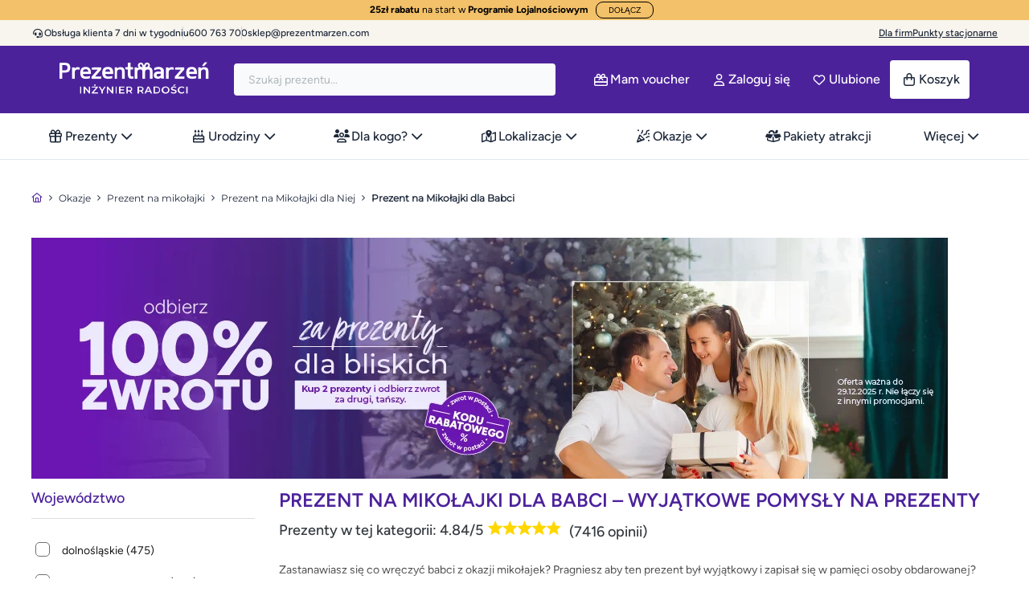

--- FILE ---
content_type: text/html; charset=utf-8
request_url: https://prezentmarzen.com/prezent-na-mikolajki-dla-babci/
body_size: 123307
content:
<!DOCTYPE HTML>
<!--[if lt IE 7]>
<html class="no-js lt-ie9 lt-ie8 lt-ie7" 	  lang="pl-pl" ><![endif]-->
<!--[if IE 7]>
<html class="no-js lt-ie9 lt-ie8 ie7" 	  lang="pl-pl" ><![endif]-->
<!--[if IE 8]>
<html class="no-js lt-ie9 ie8" 	  lang="pl-pl" ><![endif]-->
<!--[if gt IE 8]>
<html class="no-js ie9"  lang="pl-pl"
	  ><![endif]-->
<html lang="pl-pl" class="no-js">
<head>
	<meta charset="utf-8"/><script type="text/javascript">(window.NREUM||(NREUM={})).init={privacy:{cookies_enabled:true},ajax:{deny_list:["bam.eu01.nr-data.net"]},feature_flags:["soft_nav"],distributed_tracing:{enabled:true}};(window.NREUM||(NREUM={})).loader_config={agentID:"538716052",accountID:"6594008",trustKey:"6594008",xpid:"UgMOVVZTABAEUVNXDggEXlM=",licenseKey:"NRJS-89ee28274f435b3b108",applicationID:"452599387",browserID:"538716052"};;/*! For license information please see nr-loader-spa-1.304.0.min.js.LICENSE.txt */
(()=>{var e,t,r={384:(e,t,r)=>{"use strict";r.d(t,{NT:()=>o,US:()=>u,Zm:()=>a,bQ:()=>d,dV:()=>c,pV:()=>l});var n=r(6154),i=r(1863),s=r(1910);const o={beacon:"bam.nr-data.net",errorBeacon:"bam.nr-data.net"};function a(){return n.gm.NREUM||(n.gm.NREUM={}),void 0===n.gm.newrelic&&(n.gm.newrelic=n.gm.NREUM),n.gm.NREUM}function c(){let e=a();return e.o||(e.o={ST:n.gm.setTimeout,SI:n.gm.setImmediate||n.gm.setInterval,CT:n.gm.clearTimeout,XHR:n.gm.XMLHttpRequest,REQ:n.gm.Request,EV:n.gm.Event,PR:n.gm.Promise,MO:n.gm.MutationObserver,FETCH:n.gm.fetch,WS:n.gm.WebSocket},(0,s.i)(...Object.values(e.o))),e}function d(e,t){let r=a();r.initializedAgents??={},t.initializedAt={ms:(0,i.t)(),date:new Date},r.initializedAgents[e]=t}function u(e,t){a()[e]=t}function l(){return function(){let e=a();const t=e.info||{};e.info={beacon:o.beacon,errorBeacon:o.errorBeacon,...t}}(),function(){let e=a();const t=e.init||{};e.init={...t}}(),c(),function(){let e=a();const t=e.loader_config||{};e.loader_config={...t}}(),a()}},782:(e,t,r)=>{"use strict";r.d(t,{T:()=>n});const n=r(860).K7.pageViewTiming},860:(e,t,r)=>{"use strict";r.d(t,{$J:()=>u,K7:()=>c,P3:()=>d,XX:()=>i,Yy:()=>a,df:()=>s,qY:()=>n,v4:()=>o});const n="events",i="jserrors",s="browser/blobs",o="rum",a="browser/logs",c={ajax:"ajax",genericEvents:"generic_events",jserrors:i,logging:"logging",metrics:"metrics",pageAction:"page_action",pageViewEvent:"page_view_event",pageViewTiming:"page_view_timing",sessionReplay:"session_replay",sessionTrace:"session_trace",softNav:"soft_navigations",spa:"spa"},d={[c.pageViewEvent]:1,[c.pageViewTiming]:2,[c.metrics]:3,[c.jserrors]:4,[c.spa]:5,[c.ajax]:6,[c.sessionTrace]:7,[c.softNav]:8,[c.sessionReplay]:9,[c.logging]:10,[c.genericEvents]:11},u={[c.pageViewEvent]:o,[c.pageViewTiming]:n,[c.ajax]:n,[c.spa]:n,[c.softNav]:n,[c.metrics]:i,[c.jserrors]:i,[c.sessionTrace]:s,[c.sessionReplay]:s,[c.logging]:a,[c.genericEvents]:"ins"}},944:(e,t,r)=>{"use strict";r.d(t,{R:()=>i});var n=r(3241);function i(e,t){"function"==typeof console.debug&&(console.debug("New Relic Warning: https://github.com/newrelic/newrelic-browser-agent/blob/main/docs/warning-codes.md#".concat(e),t),(0,n.W)({agentIdentifier:null,drained:null,type:"data",name:"warn",feature:"warn",data:{code:e,secondary:t}}))}},993:(e,t,r)=>{"use strict";r.d(t,{A$:()=>s,ET:()=>o,TZ:()=>a,p_:()=>i});var n=r(860);const i={ERROR:"ERROR",WARN:"WARN",INFO:"INFO",DEBUG:"DEBUG",TRACE:"TRACE"},s={OFF:0,ERROR:1,WARN:2,INFO:3,DEBUG:4,TRACE:5},o="log",a=n.K7.logging},1687:(e,t,r)=>{"use strict";r.d(t,{Ak:()=>d,Ze:()=>f,x3:()=>u});var n=r(3241),i=r(7836),s=r(3606),o=r(860),a=r(2646);const c={};function d(e,t){const r={staged:!1,priority:o.P3[t]||0};l(e),c[e].get(t)||c[e].set(t,r)}function u(e,t){e&&c[e]&&(c[e].get(t)&&c[e].delete(t),p(e,t,!1),c[e].size&&h(e))}function l(e){if(!e)throw new Error("agentIdentifier required");c[e]||(c[e]=new Map)}function f(e="",t="feature",r=!1){if(l(e),!e||!c[e].get(t)||r)return p(e,t);c[e].get(t).staged=!0,h(e)}function h(e){const t=Array.from(c[e]);t.every(([e,t])=>t.staged)&&(t.sort((e,t)=>e[1].priority-t[1].priority),t.forEach(([t])=>{c[e].delete(t),p(e,t)}))}function p(e,t,r=!0){const o=e?i.ee.get(e):i.ee,c=s.i.handlers;if(!o.aborted&&o.backlog&&c){if((0,n.W)({agentIdentifier:e,type:"lifecycle",name:"drain",feature:t}),r){const e=o.backlog[t],r=c[t];if(r){for(let t=0;e&&t<e.length;++t)g(e[t],r);Object.entries(r).forEach(([e,t])=>{Object.values(t||{}).forEach(t=>{t[0]?.on&&t[0]?.context()instanceof a.y&&t[0].on(e,t[1])})})}}o.isolatedBacklog||delete c[t],o.backlog[t]=null,o.emit("drain-"+t,[])}}function g(e,t){var r=e[1];Object.values(t[r]||{}).forEach(t=>{var r=e[0];if(t[0]===r){var n=t[1],i=e[3],s=e[2];n.apply(i,s)}})}},1741:(e,t,r)=>{"use strict";r.d(t,{W:()=>s});var n=r(944),i=r(4261);class s{#e(e,...t){if(this[e]!==s.prototype[e])return this[e](...t);(0,n.R)(35,e)}addPageAction(e,t){return this.#e(i.hG,e,t)}register(e){return this.#e(i.eY,e)}recordCustomEvent(e,t){return this.#e(i.fF,e,t)}setPageViewName(e,t){return this.#e(i.Fw,e,t)}setCustomAttribute(e,t,r){return this.#e(i.cD,e,t,r)}noticeError(e,t){return this.#e(i.o5,e,t)}setUserId(e){return this.#e(i.Dl,e)}setApplicationVersion(e){return this.#e(i.nb,e)}setErrorHandler(e){return this.#e(i.bt,e)}addRelease(e,t){return this.#e(i.k6,e,t)}log(e,t){return this.#e(i.$9,e,t)}start(){return this.#e(i.d3)}finished(e){return this.#e(i.BL,e)}recordReplay(){return this.#e(i.CH)}pauseReplay(){return this.#e(i.Tb)}addToTrace(e){return this.#e(i.U2,e)}setCurrentRouteName(e){return this.#e(i.PA,e)}interaction(e){return this.#e(i.dT,e)}wrapLogger(e,t,r){return this.#e(i.Wb,e,t,r)}measure(e,t){return this.#e(i.V1,e,t)}consent(e){return this.#e(i.Pv,e)}}},1863:(e,t,r)=>{"use strict";function n(){return Math.floor(performance.now())}r.d(t,{t:()=>n})},1910:(e,t,r)=>{"use strict";r.d(t,{i:()=>s});var n=r(944);const i=new Map;function s(...e){return e.every(e=>{if(i.has(e))return i.get(e);const t="function"==typeof e?e.toString():"",r=t.includes("[native code]"),s=t.includes("nrWrapper");return r||s||(0,n.R)(64,e?.name||t),i.set(e,r),r})}},2555:(e,t,r)=>{"use strict";r.d(t,{D:()=>a,f:()=>o});var n=r(384),i=r(8122);const s={beacon:n.NT.beacon,errorBeacon:n.NT.errorBeacon,licenseKey:void 0,applicationID:void 0,sa:void 0,queueTime:void 0,applicationTime:void 0,ttGuid:void 0,user:void 0,account:void 0,product:void 0,extra:void 0,jsAttributes:{},userAttributes:void 0,atts:void 0,transactionName:void 0,tNamePlain:void 0};function o(e){try{return!!e.licenseKey&&!!e.errorBeacon&&!!e.applicationID}catch(e){return!1}}const a=e=>(0,i.a)(e,s)},2614:(e,t,r)=>{"use strict";r.d(t,{BB:()=>o,H3:()=>n,g:()=>d,iL:()=>c,tS:()=>a,uh:()=>i,wk:()=>s});const n="NRBA",i="SESSION",s=144e5,o=18e5,a={STARTED:"session-started",PAUSE:"session-pause",RESET:"session-reset",RESUME:"session-resume",UPDATE:"session-update"},c={SAME_TAB:"same-tab",CROSS_TAB:"cross-tab"},d={OFF:0,FULL:1,ERROR:2}},2646:(e,t,r)=>{"use strict";r.d(t,{y:()=>n});class n{constructor(e){this.contextId=e}}},2843:(e,t,r)=>{"use strict";r.d(t,{G:()=>s,u:()=>i});var n=r(3878);function i(e,t=!1,r,i){(0,n.DD)("visibilitychange",function(){if(t)return void("hidden"===document.visibilityState&&e());e(document.visibilityState)},r,i)}function s(e,t,r){(0,n.sp)("pagehide",e,t,r)}},3241:(e,t,r)=>{"use strict";r.d(t,{W:()=>s});var n=r(6154);const i="newrelic";function s(e={}){try{n.gm.dispatchEvent(new CustomEvent(i,{detail:e}))}catch(e){}}},3304:(e,t,r)=>{"use strict";r.d(t,{A:()=>s});var n=r(7836);const i=()=>{const e=new WeakSet;return(t,r)=>{if("object"==typeof r&&null!==r){if(e.has(r))return;e.add(r)}return r}};function s(e){try{return JSON.stringify(e,i())??""}catch(e){try{n.ee.emit("internal-error",[e])}catch(e){}return""}}},3333:(e,t,r)=>{"use strict";r.d(t,{$v:()=>u,TZ:()=>n,Xh:()=>c,Zp:()=>i,kd:()=>d,mq:()=>a,nf:()=>o,qN:()=>s});const n=r(860).K7.genericEvents,i=["auxclick","click","copy","keydown","paste","scrollend"],s=["focus","blur"],o=4,a=1e3,c=2e3,d=["PageAction","UserAction","BrowserPerformance"],u={RESOURCES:"experimental.resources",REGISTER:"register"}},3434:(e,t,r)=>{"use strict";r.d(t,{Jt:()=>s,YM:()=>d});var n=r(7836),i=r(5607);const s="nr@original:".concat(i.W),o=50;var a=Object.prototype.hasOwnProperty,c=!1;function d(e,t){return e||(e=n.ee),r.inPlace=function(e,t,n,i,s){n||(n="");const o="-"===n.charAt(0);for(let a=0;a<t.length;a++){const c=t[a],d=e[c];l(d)||(e[c]=r(d,o?c+n:n,i,c,s))}},r.flag=s,r;function r(t,r,n,c,d){return l(t)?t:(r||(r=""),nrWrapper[s]=t,function(e,t,r){if(Object.defineProperty&&Object.keys)try{return Object.keys(e).forEach(function(r){Object.defineProperty(t,r,{get:function(){return e[r]},set:function(t){return e[r]=t,t}})}),t}catch(e){u([e],r)}for(var n in e)a.call(e,n)&&(t[n]=e[n])}(t,nrWrapper,e),nrWrapper);function nrWrapper(){var s,a,l,f;let h;try{a=this,s=[...arguments],l="function"==typeof n?n(s,a):n||{}}catch(t){u([t,"",[s,a,c],l],e)}i(r+"start",[s,a,c],l,d);const p=performance.now();let g;try{return f=t.apply(a,s),g=performance.now(),f}catch(e){throw g=performance.now(),i(r+"err",[s,a,e],l,d),h=e,h}finally{const e=g-p,t={start:p,end:g,duration:e,isLongTask:e>=o,methodName:c,thrownError:h};t.isLongTask&&i("long-task",[t,a],l,d),i(r+"end",[s,a,f],l,d)}}}function i(r,n,i,s){if(!c||t){var o=c;c=!0;try{e.emit(r,n,i,t,s)}catch(t){u([t,r,n,i],e)}c=o}}}function u(e,t){t||(t=n.ee);try{t.emit("internal-error",e)}catch(e){}}function l(e){return!(e&&"function"==typeof e&&e.apply&&!e[s])}},3606:(e,t,r)=>{"use strict";r.d(t,{i:()=>s});var n=r(9908);s.on=o;var i=s.handlers={};function s(e,t,r,s){o(s||n.d,i,e,t,r)}function o(e,t,r,i,s){s||(s="feature"),e||(e=n.d);var o=t[s]=t[s]||{};(o[r]=o[r]||[]).push([e,i])}},3738:(e,t,r)=>{"use strict";r.d(t,{He:()=>i,Kp:()=>a,Lc:()=>d,Rz:()=>u,TZ:()=>n,bD:()=>s,d3:()=>o,jx:()=>l,sl:()=>f,uP:()=>c});const n=r(860).K7.sessionTrace,i="bstResource",s="resource",o="-start",a="-end",c="fn"+o,d="fn"+a,u="pushState",l=1e3,f=3e4},3785:(e,t,r)=>{"use strict";r.d(t,{R:()=>c,b:()=>d});var n=r(9908),i=r(1863),s=r(860),o=r(3969),a=r(993);function c(e,t,r={},c=a.p_.INFO,d,u=(0,i.t)()){(0,n.p)(o.xV,["API/logging/".concat(c.toLowerCase(),"/called")],void 0,s.K7.metrics,e),(0,n.p)(a.ET,[u,t,r,c,d],void 0,s.K7.logging,e)}function d(e){return"string"==typeof e&&Object.values(a.p_).some(t=>t===e.toUpperCase().trim())}},3878:(e,t,r)=>{"use strict";function n(e,t){return{capture:e,passive:!1,signal:t}}function i(e,t,r=!1,i){window.addEventListener(e,t,n(r,i))}function s(e,t,r=!1,i){document.addEventListener(e,t,n(r,i))}r.d(t,{DD:()=>s,jT:()=>n,sp:()=>i})},3962:(e,t,r)=>{"use strict";r.d(t,{AM:()=>o,O2:()=>l,OV:()=>s,Qu:()=>f,TZ:()=>c,ih:()=>h,pP:()=>a,t1:()=>u,tC:()=>i,wD:()=>d});var n=r(860);const i=["click","keydown","submit"],s="popstate",o="api",a="initialPageLoad",c=n.K7.softNav,d=5e3,u=500,l={INITIAL_PAGE_LOAD:"",ROUTE_CHANGE:1,UNSPECIFIED:2},f={INTERACTION:1,AJAX:2,CUSTOM_END:3,CUSTOM_TRACER:4},h={IP:"in progress",PF:"pending finish",FIN:"finished",CAN:"cancelled"}},3969:(e,t,r)=>{"use strict";r.d(t,{TZ:()=>n,XG:()=>a,rs:()=>i,xV:()=>o,z_:()=>s});const n=r(860).K7.metrics,i="sm",s="cm",o="storeSupportabilityMetrics",a="storeEventMetrics"},4234:(e,t,r)=>{"use strict";r.d(t,{W:()=>s});var n=r(7836),i=r(1687);class s{constructor(e,t){this.agentIdentifier=e,this.ee=n.ee.get(e),this.featureName=t,this.blocked=!1}deregisterDrain(){(0,i.x3)(this.agentIdentifier,this.featureName)}}},4261:(e,t,r)=>{"use strict";r.d(t,{$9:()=>u,BL:()=>c,CH:()=>p,Dl:()=>x,Fw:()=>w,PA:()=>v,Pl:()=>n,Pv:()=>A,Tb:()=>f,U2:()=>o,V1:()=>E,Wb:()=>T,bt:()=>y,cD:()=>b,d3:()=>R,dT:()=>d,eY:()=>g,fF:()=>h,hG:()=>s,hw:()=>i,k6:()=>a,nb:()=>m,o5:()=>l});const n="api-",i=n+"ixn-",s="addPageAction",o="addToTrace",a="addRelease",c="finished",d="interaction",u="log",l="noticeError",f="pauseReplay",h="recordCustomEvent",p="recordReplay",g="register",m="setApplicationVersion",v="setCurrentRouteName",b="setCustomAttribute",y="setErrorHandler",w="setPageViewName",x="setUserId",R="start",T="wrapLogger",E="measure",A="consent"},4387:(e,t,r)=>{"use strict";function n(e={}){return!(!e.id||!e.name)}function i(e){return"string"==typeof e&&e.trim().length<501||"number"==typeof e}function s(e,t){if(2!==t?.harvestEndpointVersion)return{};const r=t.agentRef.runtime.appMetadata.agents[0].entityGuid;return n(e)?{"mfe.id":e.id,"mfe.name":e.name,eventSource:e.eventSource,"parent.id":e.parent?.id||r}:{"entity.guid":r,appId:t.agentRef.info.applicationID}}r.d(t,{Ux:()=>s,c7:()=>n,yo:()=>i})},5205:(e,t,r)=>{"use strict";r.d(t,{j:()=>_});var n=r(384),i=r(1741);var s=r(2555),o=r(3333);const a=e=>{if(!e||"string"!=typeof e)return!1;try{document.createDocumentFragment().querySelector(e)}catch{return!1}return!0};var c=r(2614),d=r(944),u=r(8122);const l="[data-nr-mask]",f=e=>(0,u.a)(e,(()=>{const e={feature_flags:[],experimental:{allow_registered_children:!1,resources:!1},mask_selector:"*",block_selector:"[data-nr-block]",mask_input_options:{color:!1,date:!1,"datetime-local":!1,email:!1,month:!1,number:!1,range:!1,search:!1,tel:!1,text:!1,time:!1,url:!1,week:!1,textarea:!1,select:!1,password:!0}};return{ajax:{deny_list:void 0,block_internal:!0,enabled:!0,autoStart:!0},api:{get allow_registered_children(){return e.feature_flags.includes(o.$v.REGISTER)||e.experimental.allow_registered_children},set allow_registered_children(t){e.experimental.allow_registered_children=t},duplicate_registered_data:!1},browser_consent_mode:{enabled:!1},distributed_tracing:{enabled:void 0,exclude_newrelic_header:void 0,cors_use_newrelic_header:void 0,cors_use_tracecontext_headers:void 0,allowed_origins:void 0},get feature_flags(){return e.feature_flags},set feature_flags(t){e.feature_flags=t},generic_events:{enabled:!0,autoStart:!0},harvest:{interval:30},jserrors:{enabled:!0,autoStart:!0},logging:{enabled:!0,autoStart:!0},metrics:{enabled:!0,autoStart:!0},obfuscate:void 0,page_action:{enabled:!0},page_view_event:{enabled:!0,autoStart:!0},page_view_timing:{enabled:!0,autoStart:!0},performance:{capture_marks:!1,capture_measures:!1,capture_detail:!0,resources:{get enabled(){return e.feature_flags.includes(o.$v.RESOURCES)||e.experimental.resources},set enabled(t){e.experimental.resources=t},asset_types:[],first_party_domains:[],ignore_newrelic:!0}},privacy:{cookies_enabled:!0},proxy:{assets:void 0,beacon:void 0},session:{expiresMs:c.wk,inactiveMs:c.BB},session_replay:{autoStart:!0,enabled:!1,preload:!1,sampling_rate:10,error_sampling_rate:100,collect_fonts:!1,inline_images:!1,fix_stylesheets:!0,mask_all_inputs:!0,get mask_text_selector(){return e.mask_selector},set mask_text_selector(t){a(t)?e.mask_selector="".concat(t,",").concat(l):""===t||null===t?e.mask_selector=l:(0,d.R)(5,t)},get block_class(){return"nr-block"},get ignore_class(){return"nr-ignore"},get mask_text_class(){return"nr-mask"},get block_selector(){return e.block_selector},set block_selector(t){a(t)?e.block_selector+=",".concat(t):""!==t&&(0,d.R)(6,t)},get mask_input_options(){return e.mask_input_options},set mask_input_options(t){t&&"object"==typeof t?e.mask_input_options={...t,password:!0}:(0,d.R)(7,t)}},session_trace:{enabled:!0,autoStart:!0},soft_navigations:{enabled:!0,autoStart:!0},spa:{enabled:!0,autoStart:!0},ssl:void 0,user_actions:{enabled:!0,elementAttributes:["id","className","tagName","type"]}}})());var h=r(6154),p=r(9324);let g=0;const m={buildEnv:p.F3,distMethod:p.Xs,version:p.xv,originTime:h.WN},v={consented:!1},b={appMetadata:{},get consented(){return this.session?.state?.consent||v.consented},set consented(e){v.consented=e},customTransaction:void 0,denyList:void 0,disabled:!1,harvester:void 0,isolatedBacklog:!1,isRecording:!1,loaderType:void 0,maxBytes:3e4,obfuscator:void 0,onerror:void 0,ptid:void 0,releaseIds:{},session:void 0,timeKeeper:void 0,registeredEntities:[],jsAttributesMetadata:{bytes:0},get harvestCount(){return++g}},y=e=>{const t=(0,u.a)(e,b),r=Object.keys(m).reduce((e,t)=>(e[t]={value:m[t],writable:!1,configurable:!0,enumerable:!0},e),{});return Object.defineProperties(t,r)};var w=r(5701);const x=e=>{const t=e.startsWith("http");e+="/",r.p=t?e:"https://"+e};var R=r(7836),T=r(3241);const E={accountID:void 0,trustKey:void 0,agentID:void 0,licenseKey:void 0,applicationID:void 0,xpid:void 0},A=e=>(0,u.a)(e,E),S=new Set;function _(e,t={},r,o){let{init:a,info:c,loader_config:d,runtime:u={},exposed:l=!0}=t;if(!c){const e=(0,n.pV)();a=e.init,c=e.info,d=e.loader_config}e.init=f(a||{}),e.loader_config=A(d||{}),c.jsAttributes??={},h.bv&&(c.jsAttributes.isWorker=!0),e.info=(0,s.D)(c);const p=e.init,g=[c.beacon,c.errorBeacon];S.has(e.agentIdentifier)||(p.proxy.assets&&(x(p.proxy.assets),g.push(p.proxy.assets)),p.proxy.beacon&&g.push(p.proxy.beacon),e.beacons=[...g],function(e){const t=(0,n.pV)();Object.getOwnPropertyNames(i.W.prototype).forEach(r=>{const n=i.W.prototype[r];if("function"!=typeof n||"constructor"===n)return;let s=t[r];e[r]&&!1!==e.exposed&&"micro-agent"!==e.runtime?.loaderType&&(t[r]=(...t)=>{const n=e[r](...t);return s?s(...t):n})})}(e),(0,n.US)("activatedFeatures",w.B),e.runSoftNavOverSpa&&=!0===p.soft_navigations.enabled&&p.feature_flags.includes("soft_nav")),u.denyList=[...p.ajax.deny_list||[],...p.ajax.block_internal?g:[]],u.ptid=e.agentIdentifier,u.loaderType=r,e.runtime=y(u),S.has(e.agentIdentifier)||(e.ee=R.ee.get(e.agentIdentifier),e.exposed=l,(0,T.W)({agentIdentifier:e.agentIdentifier,drained:!!w.B?.[e.agentIdentifier],type:"lifecycle",name:"initialize",feature:void 0,data:e.config})),S.add(e.agentIdentifier)}},5270:(e,t,r)=>{"use strict";r.d(t,{Aw:()=>o,SR:()=>s,rF:()=>a});var n=r(384),i=r(7767);function s(e){return!!(0,n.dV)().o.MO&&(0,i.V)(e)&&!0===e?.session_trace.enabled}function o(e){return!0===e?.session_replay.preload&&s(e)}function a(e,t){try{if("string"==typeof t?.type){if("password"===t.type.toLowerCase())return"*".repeat(e?.length||0);if(void 0!==t?.dataset?.nrUnmask||t?.classList?.contains("nr-unmask"))return e}}catch(e){}return"string"==typeof e?e.replace(/[\S]/g,"*"):"*".repeat(e?.length||0)}},5289:(e,t,r)=>{"use strict";r.d(t,{GG:()=>s,Qr:()=>a,sB:()=>o});var n=r(3878);function i(){return"undefined"==typeof document||"complete"===document.readyState}function s(e,t){if(i())return e();(0,n.sp)("load",e,t)}function o(e){if(i())return e();(0,n.DD)("DOMContentLoaded",e)}function a(e){if(i())return e();(0,n.sp)("popstate",e)}},5607:(e,t,r)=>{"use strict";r.d(t,{W:()=>n});const n=(0,r(9566).bz)()},5701:(e,t,r)=>{"use strict";r.d(t,{B:()=>s,t:()=>o});var n=r(3241);const i=new Set,s={};function o(e,t){const r=t.agentIdentifier;s[r]??={},e&&"object"==typeof e&&(i.has(r)||(t.ee.emit("rumresp",[e]),s[r]=e,i.add(r),(0,n.W)({agentIdentifier:r,loaded:!0,drained:!0,type:"lifecycle",name:"load",feature:void 0,data:e})))}},6154:(e,t,r)=>{"use strict";r.d(t,{A4:()=>a,OF:()=>u,RI:()=>i,WN:()=>h,bv:()=>s,gm:()=>o,lR:()=>f,m:()=>d,mw:()=>c,sb:()=>l});var n=r(1863);const i="undefined"!=typeof window&&!!window.document,s="undefined"!=typeof WorkerGlobalScope&&("undefined"!=typeof self&&self instanceof WorkerGlobalScope&&self.navigator instanceof WorkerNavigator||"undefined"!=typeof globalThis&&globalThis instanceof WorkerGlobalScope&&globalThis.navigator instanceof WorkerNavigator),o=i?window:"undefined"!=typeof WorkerGlobalScope&&("undefined"!=typeof self&&self instanceof WorkerGlobalScope&&self||"undefined"!=typeof globalThis&&globalThis instanceof WorkerGlobalScope&&globalThis),a="complete"===o?.document?.readyState,c=Boolean("hidden"===o?.document?.visibilityState),d=""+o?.location,u=/iPad|iPhone|iPod/.test(o.navigator?.userAgent),l=u&&"undefined"==typeof SharedWorker,f=(()=>{const e=o.navigator?.userAgent?.match(/Firefox[/\s](\d+\.\d+)/);return Array.isArray(e)&&e.length>=2?+e[1]:0})(),h=Date.now()-(0,n.t)()},6344:(e,t,r)=>{"use strict";r.d(t,{BB:()=>u,Qb:()=>l,TZ:()=>i,Ug:()=>o,Vh:()=>s,_s:()=>a,bc:()=>d,yP:()=>c});var n=r(2614);const i=r(860).K7.sessionReplay,s="errorDuringReplay",o=.12,a={DomContentLoaded:0,Load:1,FullSnapshot:2,IncrementalSnapshot:3,Meta:4,Custom:5},c={[n.g.ERROR]:15e3,[n.g.FULL]:3e5,[n.g.OFF]:0},d={RESET:{message:"Session was reset",sm:"Reset"},IMPORT:{message:"Recorder failed to import",sm:"Import"},TOO_MANY:{message:"429: Too Many Requests",sm:"Too-Many"},TOO_BIG:{message:"Payload was too large",sm:"Too-Big"},CROSS_TAB:{message:"Session Entity was set to OFF on another tab",sm:"Cross-Tab"},ENTITLEMENTS:{message:"Session Replay is not allowed and will not be started",sm:"Entitlement"}},u=5e3,l={API:"api",RESUME:"resume",SWITCH_TO_FULL:"switchToFull",INITIALIZE:"initialize",PRELOAD:"preload"}},6389:(e,t,r)=>{"use strict";function n(e,t=500,r={}){const n=r?.leading||!1;let i;return(...r)=>{n&&void 0===i&&(e.apply(this,r),i=setTimeout(()=>{i=clearTimeout(i)},t)),n||(clearTimeout(i),i=setTimeout(()=>{e.apply(this,r)},t))}}function i(e){let t=!1;return(...r)=>{t||(t=!0,e.apply(this,r))}}r.d(t,{J:()=>i,s:()=>n})},6630:(e,t,r)=>{"use strict";r.d(t,{T:()=>n});const n=r(860).K7.pageViewEvent},6774:(e,t,r)=>{"use strict";r.d(t,{T:()=>n});const n=r(860).K7.jserrors},7295:(e,t,r)=>{"use strict";r.d(t,{Xv:()=>o,gX:()=>i,iW:()=>s});var n=[];function i(e){if(!e||s(e))return!1;if(0===n.length)return!0;for(var t=0;t<n.length;t++){var r=n[t];if("*"===r.hostname)return!1;if(a(r.hostname,e.hostname)&&c(r.pathname,e.pathname))return!1}return!0}function s(e){return void 0===e.hostname}function o(e){if(n=[],e&&e.length)for(var t=0;t<e.length;t++){let r=e[t];if(!r)continue;0===r.indexOf("http://")?r=r.substring(7):0===r.indexOf("https://")&&(r=r.substring(8));const i=r.indexOf("/");let s,o;i>0?(s=r.substring(0,i),o=r.substring(i)):(s=r,o="");let[a]=s.split(":");n.push({hostname:a,pathname:o})}}function a(e,t){return!(e.length>t.length)&&t.indexOf(e)===t.length-e.length}function c(e,t){return 0===e.indexOf("/")&&(e=e.substring(1)),0===t.indexOf("/")&&(t=t.substring(1)),""===e||e===t}},7378:(e,t,r)=>{"use strict";r.d(t,{$p:()=>R,BR:()=>b,Kp:()=>x,L3:()=>y,Lc:()=>c,NC:()=>s,SG:()=>u,TZ:()=>i,U6:()=>p,UT:()=>m,d3:()=>w,dT:()=>f,e5:()=>E,gx:()=>v,l9:()=>l,oW:()=>h,op:()=>g,rw:()=>d,tH:()=>A,uP:()=>a,wW:()=>T,xq:()=>o});var n=r(384);const i=r(860).K7.spa,s=["click","submit","keypress","keydown","keyup","change"],o=999,a="fn-start",c="fn-end",d="cb-start",u="api-ixn-",l="remaining",f="interaction",h="spaNode",p="jsonpNode",g="fetch-start",m="fetch-done",v="fetch-body-",b="jsonp-end",y=(0,n.dV)().o.ST,w="-start",x="-end",R="-body",T="cb"+x,E="jsTime",A="fetch"},7485:(e,t,r)=>{"use strict";r.d(t,{D:()=>i});var n=r(6154);function i(e){if(0===(e||"").indexOf("data:"))return{protocol:"data"};try{const t=new URL(e,location.href),r={port:t.port,hostname:t.hostname,pathname:t.pathname,search:t.search,protocol:t.protocol.slice(0,t.protocol.indexOf(":")),sameOrigin:t.protocol===n.gm?.location?.protocol&&t.host===n.gm?.location?.host};return r.port&&""!==r.port||("http:"===t.protocol&&(r.port="80"),"https:"===t.protocol&&(r.port="443")),r.pathname&&""!==r.pathname?r.pathname.startsWith("/")||(r.pathname="/".concat(r.pathname)):r.pathname="/",r}catch(e){return{}}}},7699:(e,t,r)=>{"use strict";r.d(t,{It:()=>s,KC:()=>a,No:()=>i,qh:()=>o});var n=r(860);const i=16e3,s=1e6,o="SESSION_ERROR",a={[n.K7.logging]:!0,[n.K7.genericEvents]:!1,[n.K7.jserrors]:!1,[n.K7.ajax]:!1}},7767:(e,t,r)=>{"use strict";r.d(t,{V:()=>i});var n=r(6154);const i=e=>n.RI&&!0===e?.privacy.cookies_enabled},7836:(e,t,r)=>{"use strict";r.d(t,{P:()=>a,ee:()=>c});var n=r(384),i=r(8990),s=r(2646),o=r(5607);const a="nr@context:".concat(o.W),c=function e(t,r){var n={},o={},u={},l=!1;try{l=16===r.length&&d.initializedAgents?.[r]?.runtime.isolatedBacklog}catch(e){}var f={on:p,addEventListener:p,removeEventListener:function(e,t){var r=n[e];if(!r)return;for(var i=0;i<r.length;i++)r[i]===t&&r.splice(i,1)},emit:function(e,r,n,i,s){!1!==s&&(s=!0);if(c.aborted&&!i)return;t&&s&&t.emit(e,r,n);var a=h(n);g(e).forEach(e=>{e.apply(a,r)});var d=v()[o[e]];d&&d.push([f,e,r,a]);return a},get:m,listeners:g,context:h,buffer:function(e,t){const r=v();if(t=t||"feature",f.aborted)return;Object.entries(e||{}).forEach(([e,n])=>{o[n]=t,t in r||(r[t]=[])})},abort:function(){f._aborted=!0,Object.keys(f.backlog).forEach(e=>{delete f.backlog[e]})},isBuffering:function(e){return!!v()[o[e]]},debugId:r,backlog:l?{}:t&&"object"==typeof t.backlog?t.backlog:{},isolatedBacklog:l};return Object.defineProperty(f,"aborted",{get:()=>{let e=f._aborted||!1;return e||(t&&(e=t.aborted),e)}}),f;function h(e){return e&&e instanceof s.y?e:e?(0,i.I)(e,a,()=>new s.y(a)):new s.y(a)}function p(e,t){n[e]=g(e).concat(t)}function g(e){return n[e]||[]}function m(t){return u[t]=u[t]||e(f,t)}function v(){return f.backlog}}(void 0,"globalEE"),d=(0,n.Zm)();d.ee||(d.ee=c)},8122:(e,t,r)=>{"use strict";r.d(t,{a:()=>i});var n=r(944);function i(e,t){try{if(!e||"object"!=typeof e)return(0,n.R)(3);if(!t||"object"!=typeof t)return(0,n.R)(4);const r=Object.create(Object.getPrototypeOf(t),Object.getOwnPropertyDescriptors(t)),s=0===Object.keys(r).length?e:r;for(let o in s)if(void 0!==e[o])try{if(null===e[o]){r[o]=null;continue}Array.isArray(e[o])&&Array.isArray(t[o])?r[o]=Array.from(new Set([...e[o],...t[o]])):"object"==typeof e[o]&&"object"==typeof t[o]?r[o]=i(e[o],t[o]):r[o]=e[o]}catch(e){r[o]||(0,n.R)(1,e)}return r}catch(e){(0,n.R)(2,e)}}},8139:(e,t,r)=>{"use strict";r.d(t,{u:()=>f});var n=r(7836),i=r(3434),s=r(8990),o=r(6154);const a={},c=o.gm.XMLHttpRequest,d="addEventListener",u="removeEventListener",l="nr@wrapped:".concat(n.P);function f(e){var t=function(e){return(e||n.ee).get("events")}(e);if(a[t.debugId]++)return t;a[t.debugId]=1;var r=(0,i.YM)(t,!0);function f(e){r.inPlace(e,[d,u],"-",p)}function p(e,t){return e[1]}return"getPrototypeOf"in Object&&(o.RI&&h(document,f),c&&h(c.prototype,f),h(o.gm,f)),t.on(d+"-start",function(e,t){var n=e[1];if(null!==n&&("function"==typeof n||"object"==typeof n)&&"newrelic"!==e[0]){var i=(0,s.I)(n,l,function(){var e={object:function(){if("function"!=typeof n.handleEvent)return;return n.handleEvent.apply(n,arguments)},function:n}[typeof n];return e?r(e,"fn-",null,e.name||"anonymous"):n});this.wrapped=e[1]=i}}),t.on(u+"-start",function(e){e[1]=this.wrapped||e[1]}),t}function h(e,t,...r){let n=e;for(;"object"==typeof n&&!Object.prototype.hasOwnProperty.call(n,d);)n=Object.getPrototypeOf(n);n&&t(n,...r)}},8374:(e,t,r)=>{r.nc=(()=>{try{return document?.currentScript?.nonce}catch(e){}return""})()},8990:(e,t,r)=>{"use strict";r.d(t,{I:()=>i});var n=Object.prototype.hasOwnProperty;function i(e,t,r){if(n.call(e,t))return e[t];var i=r();if(Object.defineProperty&&Object.keys)try{return Object.defineProperty(e,t,{value:i,writable:!0,enumerable:!1}),i}catch(e){}return e[t]=i,i}},9300:(e,t,r)=>{"use strict";r.d(t,{T:()=>n});const n=r(860).K7.ajax},9324:(e,t,r)=>{"use strict";r.d(t,{AJ:()=>o,F3:()=>i,Xs:()=>s,Yq:()=>a,xv:()=>n});const n="1.304.0",i="PROD",s="CDN",o="@newrelic/rrweb",a="1.0.1"},9566:(e,t,r)=>{"use strict";r.d(t,{LA:()=>a,ZF:()=>c,bz:()=>o,el:()=>d});var n=r(6154);const i="xxxxxxxx-xxxx-4xxx-yxxx-xxxxxxxxxxxx";function s(e,t){return e?15&e[t]:16*Math.random()|0}function o(){const e=n.gm?.crypto||n.gm?.msCrypto;let t,r=0;return e&&e.getRandomValues&&(t=e.getRandomValues(new Uint8Array(30))),i.split("").map(e=>"x"===e?s(t,r++).toString(16):"y"===e?(3&s()|8).toString(16):e).join("")}function a(e){const t=n.gm?.crypto||n.gm?.msCrypto;let r,i=0;t&&t.getRandomValues&&(r=t.getRandomValues(new Uint8Array(e)));const o=[];for(var a=0;a<e;a++)o.push(s(r,i++).toString(16));return o.join("")}function c(){return a(16)}function d(){return a(32)}},9908:(e,t,r)=>{"use strict";r.d(t,{d:()=>n,p:()=>i});var n=r(7836).ee.get("handle");function i(e,t,r,i,s){s?(s.buffer([e],i),s.emit(e,t,r)):(n.buffer([e],i),n.emit(e,t,r))}}},n={};function i(e){var t=n[e];if(void 0!==t)return t.exports;var s=n[e]={exports:{}};return r[e](s,s.exports,i),s.exports}i.m=r,i.d=(e,t)=>{for(var r in t)i.o(t,r)&&!i.o(e,r)&&Object.defineProperty(e,r,{enumerable:!0,get:t[r]})},i.f={},i.e=e=>Promise.all(Object.keys(i.f).reduce((t,r)=>(i.f[r](e,t),t),[])),i.u=e=>({212:"nr-spa-compressor",249:"nr-spa-recorder",478:"nr-spa"}[e]+"-1.304.0.min.js"),i.o=(e,t)=>Object.prototype.hasOwnProperty.call(e,t),e={},t="NRBA-1.304.0.PROD:",i.l=(r,n,s,o)=>{if(e[r])e[r].push(n);else{var a,c;if(void 0!==s)for(var d=document.getElementsByTagName("script"),u=0;u<d.length;u++){var l=d[u];if(l.getAttribute("src")==r||l.getAttribute("data-webpack")==t+s){a=l;break}}if(!a){c=!0;var f={478:"sha512-RTX1722u4cl/rMYZr+vtp+36TC5RwDasO7jklt/msIxzcZj/gfUl9hzC/jaBnAllxHgvRvJ5SJ33aSBOMtuaag==",249:"sha512-3fqjXJ9y2oW00IQqrWKpunw45WllfhCoIc9R+z44xBS5mVX1jPU8+FueB1iRPRewPt2nfExoVAoFV7P89MLeHQ==",212:"sha512-FtGgydg7Wdmk+4LTHCjqzMbEYbuqF0VzaLxmT6aRd6mWkGkyXrbkegzFrqUu+xo9z5OyivpR6njOh+u3uZvx6w=="};(a=document.createElement("script")).charset="utf-8",i.nc&&a.setAttribute("nonce",i.nc),a.setAttribute("data-webpack",t+s),a.src=r,0!==a.src.indexOf(window.location.origin+"/")&&(a.crossOrigin="anonymous"),f[o]&&(a.integrity=f[o])}e[r]=[n];var h=(t,n)=>{a.onerror=a.onload=null,clearTimeout(p);var i=e[r];if(delete e[r],a.parentNode&&a.parentNode.removeChild(a),i&&i.forEach(e=>e(n)),t)return t(n)},p=setTimeout(h.bind(null,void 0,{type:"timeout",target:a}),12e4);a.onerror=h.bind(null,a.onerror),a.onload=h.bind(null,a.onload),c&&document.head.appendChild(a)}},i.r=e=>{"undefined"!=typeof Symbol&&Symbol.toStringTag&&Object.defineProperty(e,Symbol.toStringTag,{value:"Module"}),Object.defineProperty(e,"__esModule",{value:!0})},i.p="https://js-agent.newrelic.com/",(()=>{var e={38:0,788:0};i.f.j=(t,r)=>{var n=i.o(e,t)?e[t]:void 0;if(0!==n)if(n)r.push(n[2]);else{var s=new Promise((r,i)=>n=e[t]=[r,i]);r.push(n[2]=s);var o=i.p+i.u(t),a=new Error;i.l(o,r=>{if(i.o(e,t)&&(0!==(n=e[t])&&(e[t]=void 0),n)){var s=r&&("load"===r.type?"missing":r.type),o=r&&r.target&&r.target.src;a.message="Loading chunk "+t+" failed.\n("+s+": "+o+")",a.name="ChunkLoadError",a.type=s,a.request=o,n[1](a)}},"chunk-"+t,t)}};var t=(t,r)=>{var n,s,[o,a,c]=r,d=0;if(o.some(t=>0!==e[t])){for(n in a)i.o(a,n)&&(i.m[n]=a[n]);if(c)c(i)}for(t&&t(r);d<o.length;d++)s=o[d],i.o(e,s)&&e[s]&&e[s][0](),e[s]=0},r=self["webpackChunk:NRBA-1.304.0.PROD"]=self["webpackChunk:NRBA-1.304.0.PROD"]||[];r.forEach(t.bind(null,0)),r.push=t.bind(null,r.push.bind(r))})(),(()=>{"use strict";i(8374);var e=i(9566),t=i(1741);class r extends t.W{agentIdentifier=(0,e.LA)(16)}var n=i(860);const s=Object.values(n.K7);var o=i(5205);var a=i(9908),c=i(1863),d=i(4261),u=i(3241),l=i(944),f=i(5701),h=i(3969);function p(e,t,i,s){const o=s||i;!o||o[e]&&o[e]!==r.prototype[e]||(o[e]=function(){(0,a.p)(h.xV,["API/"+e+"/called"],void 0,n.K7.metrics,i.ee),(0,u.W)({agentIdentifier:i.agentIdentifier,drained:!!f.B?.[i.agentIdentifier],type:"data",name:"api",feature:d.Pl+e,data:{}});try{return t.apply(this,arguments)}catch(e){(0,l.R)(23,e)}})}function g(e,t,r,n,i){const s=e.info;null===r?delete s.jsAttributes[t]:s.jsAttributes[t]=r,(i||null===r)&&(0,a.p)(d.Pl+n,[(0,c.t)(),t,r],void 0,"session",e.ee)}var m=i(1687),v=i(4234),b=i(5289),y=i(6154),w=i(5270),x=i(7767),R=i(6389),T=i(7699);class E extends v.W{constructor(e,t){super(e.agentIdentifier,t),this.agentRef=e,this.abortHandler=void 0,this.featAggregate=void 0,this.loadedSuccessfully=void 0,this.onAggregateImported=new Promise(e=>{this.loadedSuccessfully=e}),this.deferred=Promise.resolve(),!1===e.init[this.featureName].autoStart?this.deferred=new Promise((t,r)=>{this.ee.on("manual-start-all",(0,R.J)(()=>{(0,m.Ak)(e.agentIdentifier,this.featureName),t()}))}):(0,m.Ak)(e.agentIdentifier,t)}importAggregator(e,t,r={}){if(this.featAggregate)return;const n=async()=>{let n;await this.deferred;try{if((0,x.V)(e.init)){const{setupAgentSession:t}=await i.e(478).then(i.bind(i,8766));n=t(e)}}catch(e){(0,l.R)(20,e),this.ee.emit("internal-error",[e]),(0,a.p)(T.qh,[e],void 0,this.featureName,this.ee)}try{if(!this.#t(this.featureName,n,e.init))return(0,m.Ze)(this.agentIdentifier,this.featureName),void this.loadedSuccessfully(!1);const{Aggregate:i}=await t();this.featAggregate=new i(e,r),e.runtime.harvester.initializedAggregates.push(this.featAggregate),this.loadedSuccessfully(!0)}catch(e){(0,l.R)(34,e),this.abortHandler?.(),(0,m.Ze)(this.agentIdentifier,this.featureName,!0),this.loadedSuccessfully(!1),this.ee&&this.ee.abort()}};y.RI?(0,b.GG)(()=>n(),!0):n()}#t(e,t,r){if(this.blocked)return!1;switch(e){case n.K7.sessionReplay:return(0,w.SR)(r)&&!!t;case n.K7.sessionTrace:return!!t;default:return!0}}}var A=i(6630),S=i(2614);class _ extends E{static featureName=A.T;constructor(e){var t;super(e,A.T),this.setupInspectionEvents(e.agentIdentifier),t=e,p(d.Fw,function(e,r){"string"==typeof e&&("/"!==e.charAt(0)&&(e="/"+e),t.runtime.customTransaction=(r||"http://custom.transaction")+e,(0,a.p)(d.Pl+d.Fw,[(0,c.t)()],void 0,void 0,t.ee))},t),this.importAggregator(e,()=>i.e(478).then(i.bind(i,1983)))}setupInspectionEvents(e){const t=(t,r)=>{t&&(0,u.W)({agentIdentifier:e,timeStamp:t.timeStamp,loaded:"complete"===t.target.readyState,type:"window",name:r,data:t.target.location+""})};(0,b.sB)(e=>{t(e,"DOMContentLoaded")}),(0,b.GG)(e=>{t(e,"load")}),(0,b.Qr)(e=>{t(e,"navigate")}),this.ee.on(S.tS.UPDATE,(t,r)=>{(0,u.W)({agentIdentifier:e,type:"lifecycle",name:"session",data:r})})}}var O=i(384);var N=i(2843),I=i(782);class P extends E{static featureName=I.T;constructor(e){super(e,I.T),y.RI&&((0,N.u)(()=>(0,a.p)("docHidden",[(0,c.t)()],void 0,I.T,this.ee),!0),(0,N.G)(()=>(0,a.p)("winPagehide",[(0,c.t)()],void 0,I.T,this.ee)),this.importAggregator(e,()=>i.e(478).then(i.bind(i,9917))))}}class j extends E{static featureName=h.TZ;constructor(e){super(e,h.TZ),y.RI&&document.addEventListener("securitypolicyviolation",e=>{(0,a.p)(h.xV,["Generic/CSPViolation/Detected"],void 0,this.featureName,this.ee)}),this.importAggregator(e,()=>i.e(478).then(i.bind(i,6555)))}}var k=i(6774),C=i(3878),D=i(3304);class L{constructor(e,t,r,n,i){this.name="UncaughtError",this.message="string"==typeof e?e:(0,D.A)(e),this.sourceURL=t,this.line=r,this.column=n,this.__newrelic=i}}function M(e){return K(e)?e:new L(void 0!==e?.message?e.message:e,e?.filename||e?.sourceURL,e?.lineno||e?.line,e?.colno||e?.col,e?.__newrelic,e?.cause)}function H(e){const t="Unhandled Promise Rejection: ";if(!e?.reason)return;if(K(e.reason)){try{e.reason.message.startsWith(t)||(e.reason.message=t+e.reason.message)}catch(e){}return M(e.reason)}const r=M(e.reason);return(r.message||"").startsWith(t)||(r.message=t+r.message),r}function B(e){if(e.error instanceof SyntaxError&&!/:\d+$/.test(e.error.stack?.trim())){const t=new L(e.message,e.filename,e.lineno,e.colno,e.error.__newrelic,e.cause);return t.name=SyntaxError.name,t}return K(e.error)?e.error:M(e)}function K(e){return e instanceof Error&&!!e.stack}function W(e,t,r,i,s=(0,c.t)()){"string"==typeof e&&(e=new Error(e)),(0,a.p)("err",[e,s,!1,t,r.runtime.isRecording,void 0,i],void 0,n.K7.jserrors,r.ee),(0,a.p)("uaErr",[],void 0,n.K7.genericEvents,r.ee)}var U=i(4387),F=i(993),V=i(3785);function G(e,{customAttributes:t={},level:r=F.p_.INFO}={},n,i,s=(0,c.t)()){(0,V.R)(n.ee,e,t,r,i,s)}function z(e,t,r,i,s=(0,c.t)()){(0,a.p)(d.Pl+d.hG,[s,e,t,i],void 0,n.K7.genericEvents,r.ee)}function Z(e,t,r,i,s=(0,c.t)()){const{start:o,end:u,customAttributes:f}=t||{},h={customAttributes:f||{}};if("object"!=typeof h.customAttributes||"string"!=typeof e||0===e.length)return void(0,l.R)(57);const p=(e,t)=>null==e?t:"number"==typeof e?e:e instanceof PerformanceMark?e.startTime:Number.NaN;if(h.start=p(o,0),h.end=p(u,s),Number.isNaN(h.start)||Number.isNaN(h.end))(0,l.R)(57);else{if(h.duration=h.end-h.start,!(h.duration<0))return(0,a.p)(d.Pl+d.V1,[h,e,i],void 0,n.K7.genericEvents,r.ee),h;(0,l.R)(58)}}function q(e,t={},r,i,s=(0,c.t)()){(0,a.p)(d.Pl+d.fF,[s,e,t,i],void 0,n.K7.genericEvents,r.ee)}function X(e){p(d.eY,function(t){return Y(e,t)},e)}function Y(e,t,r){const i={};(0,l.R)(54,"newrelic.register"),t||={},t.eventSource="MicroFrontendBrowserAgent",t.licenseKey||=e.info.licenseKey,t.blocked=!1,t.parent=r||{};let s=()=>{};const o=e.runtime.registeredEntities,d=o.find(({metadata:{target:{id:e,name:r}}})=>e===t.id);if(d)return d.metadata.target.name!==t.name&&(d.metadata.target.name=t.name),d;const u=e=>{t.blocked=!0,s=e};e.init.api.allow_registered_children||u((0,R.J)(()=>(0,l.R)(55))),(0,U.c7)(t)||u((0,R.J)(()=>(0,l.R)(48,t))),(0,U.yo)(t.id)&&(0,U.yo)(t.name)||u((0,R.J)(()=>(0,l.R)(48,t)));const f={addPageAction:(r,n={})=>m(z,[r,{...i,...n},e],t),log:(r,n={})=>m(G,[r,{...n,customAttributes:{...i,...n.customAttributes||{}}},e],t),measure:(r,n={})=>m(Z,[r,{...n,customAttributes:{...i,...n.customAttributes||{}}},e],t),noticeError:(r,n={})=>m(W,[r,{...i,...n},e],t),register:(t={})=>m(Y,[e,t],f.metadata.target),recordCustomEvent:(r,n={})=>m(q,[r,{...i,...n},e],t),setApplicationVersion:e=>g("application.version",e),setCustomAttribute:(e,t)=>g(e,t),setUserId:e=>g("enduser.id",e),metadata:{customAttributes:i,target:t}},p=()=>(t.blocked&&s(),t.blocked);p()||o.push(f);const g=(e,t)=>{p()||(i[e]=t)},m=(t,r,i)=>{if(p())return;const s=(0,c.t)();(0,a.p)(h.xV,["API/register/".concat(t.name,"/called")],void 0,n.K7.metrics,e.ee);try{return e.init.api.duplicate_registered_data&&"register"!==t.name&&t(...r,void 0,s),t(...r,i,s)}catch(e){(0,l.R)(50,e)}};return f}class J extends E{static featureName=k.T;constructor(e){var t;super(e,k.T),t=e,p(d.o5,(e,r)=>W(e,r,t),t),function(e){p(d.bt,function(t){e.runtime.onerror=t},e)}(e),function(e){let t=0;p(d.k6,function(e,r){++t>10||(this.runtime.releaseIds[e.slice(-200)]=(""+r).slice(-200))},e)}(e),X(e);try{this.removeOnAbort=new AbortController}catch(e){}this.ee.on("internal-error",(t,r)=>{this.abortHandler&&(0,a.p)("ierr",[M(t),(0,c.t)(),!0,{},e.runtime.isRecording,r],void 0,this.featureName,this.ee)}),y.gm.addEventListener("unhandledrejection",t=>{this.abortHandler&&(0,a.p)("err",[H(t),(0,c.t)(),!1,{unhandledPromiseRejection:1},e.runtime.isRecording],void 0,this.featureName,this.ee)},(0,C.jT)(!1,this.removeOnAbort?.signal)),y.gm.addEventListener("error",t=>{this.abortHandler&&(0,a.p)("err",[B(t),(0,c.t)(),!1,{},e.runtime.isRecording],void 0,this.featureName,this.ee)},(0,C.jT)(!1,this.removeOnAbort?.signal)),this.abortHandler=this.#r,this.importAggregator(e,()=>i.e(478).then(i.bind(i,2176)))}#r(){this.removeOnAbort?.abort(),this.abortHandler=void 0}}var Q=i(8990);let ee=1;function te(e){const t=typeof e;return!e||"object"!==t&&"function"!==t?-1:e===y.gm?0:(0,Q.I)(e,"nr@id",function(){return ee++})}function re(e){if("string"==typeof e&&e.length)return e.length;if("object"==typeof e){if("undefined"!=typeof ArrayBuffer&&e instanceof ArrayBuffer&&e.byteLength)return e.byteLength;if("undefined"!=typeof Blob&&e instanceof Blob&&e.size)return e.size;if(!("undefined"!=typeof FormData&&e instanceof FormData))try{return(0,D.A)(e).length}catch(e){return}}}var ne=i(8139),ie=i(7836),se=i(3434);const oe={},ae=["open","send"];function ce(e){var t=e||ie.ee;const r=function(e){return(e||ie.ee).get("xhr")}(t);if(void 0===y.gm.XMLHttpRequest)return r;if(oe[r.debugId]++)return r;oe[r.debugId]=1,(0,ne.u)(t);var n=(0,se.YM)(r),i=y.gm.XMLHttpRequest,s=y.gm.MutationObserver,o=y.gm.Promise,a=y.gm.setInterval,c="readystatechange",d=["onload","onerror","onabort","onloadstart","onloadend","onprogress","ontimeout"],u=[],f=y.gm.XMLHttpRequest=function(e){const t=new i(e),s=r.context(t);try{r.emit("new-xhr",[t],s),t.addEventListener(c,(o=s,function(){var e=this;e.readyState>3&&!o.resolved&&(o.resolved=!0,r.emit("xhr-resolved",[],e)),n.inPlace(e,d,"fn-",b)}),(0,C.jT)(!1))}catch(e){(0,l.R)(15,e);try{r.emit("internal-error",[e])}catch(e){}}var o;return t};function h(e,t){n.inPlace(t,["onreadystatechange"],"fn-",b)}if(function(e,t){for(var r in e)t[r]=e[r]}(i,f),f.prototype=i.prototype,n.inPlace(f.prototype,ae,"-xhr-",b),r.on("send-xhr-start",function(e,t){h(e,t),function(e){u.push(e),s&&(p?p.then(v):a?a(v):(g=-g,m.data=g))}(t)}),r.on("open-xhr-start",h),s){var p=o&&o.resolve();if(!a&&!o){var g=1,m=document.createTextNode(g);new s(v).observe(m,{characterData:!0})}}else t.on("fn-end",function(e){e[0]&&e[0].type===c||v()});function v(){for(var e=0;e<u.length;e++)h(0,u[e]);u.length&&(u=[])}function b(e,t){return t}return r}var de="fetch-",ue=de+"body-",le=["arrayBuffer","blob","json","text","formData"],fe=y.gm.Request,he=y.gm.Response,pe="prototype";const ge={};function me(e){const t=function(e){return(e||ie.ee).get("fetch")}(e);if(!(fe&&he&&y.gm.fetch))return t;if(ge[t.debugId]++)return t;function r(e,r,n){var i=e[r];"function"==typeof i&&(e[r]=function(){var e,r=[...arguments],s={};t.emit(n+"before-start",[r],s),s[ie.P]&&s[ie.P].dt&&(e=s[ie.P].dt);var o=i.apply(this,r);return t.emit(n+"start",[r,e],o),o.then(function(e){return t.emit(n+"end",[null,e],o),e},function(e){throw t.emit(n+"end",[e],o),e})})}return ge[t.debugId]=1,le.forEach(e=>{r(fe[pe],e,ue),r(he[pe],e,ue)}),r(y.gm,"fetch",de),t.on(de+"end",function(e,r){var n=this;if(r){var i=r.headers.get("content-length");null!==i&&(n.rxSize=i),t.emit(de+"done",[null,r],n)}else t.emit(de+"done",[e],n)}),t}var ve=i(7485);class be{constructor(e){this.agentRef=e}generateTracePayload(t){const r=this.agentRef.loader_config;if(!this.shouldGenerateTrace(t)||!r)return null;var n=(r.accountID||"").toString()||null,i=(r.agentID||"").toString()||null,s=(r.trustKey||"").toString()||null;if(!n||!i)return null;var o=(0,e.ZF)(),a=(0,e.el)(),c=Date.now(),d={spanId:o,traceId:a,timestamp:c};return(t.sameOrigin||this.isAllowedOrigin(t)&&this.useTraceContextHeadersForCors())&&(d.traceContextParentHeader=this.generateTraceContextParentHeader(o,a),d.traceContextStateHeader=this.generateTraceContextStateHeader(o,c,n,i,s)),(t.sameOrigin&&!this.excludeNewrelicHeader()||!t.sameOrigin&&this.isAllowedOrigin(t)&&this.useNewrelicHeaderForCors())&&(d.newrelicHeader=this.generateTraceHeader(o,a,c,n,i,s)),d}generateTraceContextParentHeader(e,t){return"00-"+t+"-"+e+"-01"}generateTraceContextStateHeader(e,t,r,n,i){return i+"@nr=0-1-"+r+"-"+n+"-"+e+"----"+t}generateTraceHeader(e,t,r,n,i,s){if(!("function"==typeof y.gm?.btoa))return null;var o={v:[0,1],d:{ty:"Browser",ac:n,ap:i,id:e,tr:t,ti:r}};return s&&n!==s&&(o.d.tk=s),btoa((0,D.A)(o))}shouldGenerateTrace(e){return this.agentRef.init?.distributed_tracing?.enabled&&this.isAllowedOrigin(e)}isAllowedOrigin(e){var t=!1;const r=this.agentRef.init?.distributed_tracing;if(e.sameOrigin)t=!0;else if(r?.allowed_origins instanceof Array)for(var n=0;n<r.allowed_origins.length;n++){var i=(0,ve.D)(r.allowed_origins[n]);if(e.hostname===i.hostname&&e.protocol===i.protocol&&e.port===i.port){t=!0;break}}return t}excludeNewrelicHeader(){var e=this.agentRef.init?.distributed_tracing;return!!e&&!!e.exclude_newrelic_header}useNewrelicHeaderForCors(){var e=this.agentRef.init?.distributed_tracing;return!!e&&!1!==e.cors_use_newrelic_header}useTraceContextHeadersForCors(){var e=this.agentRef.init?.distributed_tracing;return!!e&&!!e.cors_use_tracecontext_headers}}var ye=i(9300),we=i(7295);function xe(e){return"string"==typeof e?e:e instanceof(0,O.dV)().o.REQ?e.url:y.gm?.URL&&e instanceof URL?e.href:void 0}var Re=["load","error","abort","timeout"],Te=Re.length,Ee=(0,O.dV)().o.REQ,Ae=(0,O.dV)().o.XHR;const Se="X-NewRelic-App-Data";class _e extends E{static featureName=ye.T;constructor(e){super(e,ye.T),this.dt=new be(e),this.handler=(e,t,r,n)=>(0,a.p)(e,t,r,n,this.ee);try{const e={xmlhttprequest:"xhr",fetch:"fetch",beacon:"beacon"};y.gm?.performance?.getEntriesByType("resource").forEach(t=>{if(t.initiatorType in e&&0!==t.responseStatus){const r={status:t.responseStatus},i={rxSize:t.transferSize,duration:Math.floor(t.duration),cbTime:0};Oe(r,t.name),this.handler("xhr",[r,i,t.startTime,t.responseEnd,e[t.initiatorType]],void 0,n.K7.ajax)}})}catch(e){}me(this.ee),ce(this.ee),function(e,t,r,i){function s(e){var t=this;t.totalCbs=0,t.called=0,t.cbTime=0,t.end=E,t.ended=!1,t.xhrGuids={},t.lastSize=null,t.loadCaptureCalled=!1,t.params=this.params||{},t.metrics=this.metrics||{},t.latestLongtaskEnd=0,e.addEventListener("load",function(r){A(t,e)},(0,C.jT)(!1)),y.lR||e.addEventListener("progress",function(e){t.lastSize=e.loaded},(0,C.jT)(!1))}function o(e){this.params={method:e[0]},Oe(this,e[1]),this.metrics={}}function d(t,r){e.loader_config.xpid&&this.sameOrigin&&r.setRequestHeader("X-NewRelic-ID",e.loader_config.xpid);var n=i.generateTracePayload(this.parsedOrigin);if(n){var s=!1;n.newrelicHeader&&(r.setRequestHeader("newrelic",n.newrelicHeader),s=!0),n.traceContextParentHeader&&(r.setRequestHeader("traceparent",n.traceContextParentHeader),n.traceContextStateHeader&&r.setRequestHeader("tracestate",n.traceContextStateHeader),s=!0),s&&(this.dt=n)}}function u(e,r){var n=this.metrics,i=e[0],s=this;if(n&&i){var o=re(i);o&&(n.txSize=o)}this.startTime=(0,c.t)(),this.body=i,this.listener=function(e){try{"abort"!==e.type||s.loadCaptureCalled||(s.params.aborted=!0),("load"!==e.type||s.called===s.totalCbs&&(s.onloadCalled||"function"!=typeof r.onload)&&"function"==typeof s.end)&&s.end(r)}catch(e){try{t.emit("internal-error",[e])}catch(e){}}};for(var a=0;a<Te;a++)r.addEventListener(Re[a],this.listener,(0,C.jT)(!1))}function l(e,t,r){this.cbTime+=e,t?this.onloadCalled=!0:this.called+=1,this.called!==this.totalCbs||!this.onloadCalled&&"function"==typeof r.onload||"function"!=typeof this.end||this.end(r)}function f(e,t){var r=""+te(e)+!!t;this.xhrGuids&&!this.xhrGuids[r]&&(this.xhrGuids[r]=!0,this.totalCbs+=1)}function p(e,t){var r=""+te(e)+!!t;this.xhrGuids&&this.xhrGuids[r]&&(delete this.xhrGuids[r],this.totalCbs-=1)}function g(){this.endTime=(0,c.t)()}function m(e,r){r instanceof Ae&&"load"===e[0]&&t.emit("xhr-load-added",[e[1],e[2]],r)}function v(e,r){r instanceof Ae&&"load"===e[0]&&t.emit("xhr-load-removed",[e[1],e[2]],r)}function b(e,t,r){t instanceof Ae&&("onload"===r&&(this.onload=!0),("load"===(e[0]&&e[0].type)||this.onload)&&(this.xhrCbStart=(0,c.t)()))}function w(e,r){this.xhrCbStart&&t.emit("xhr-cb-time",[(0,c.t)()-this.xhrCbStart,this.onload,r],r)}function x(e){var t,r=e[1]||{};if("string"==typeof e[0]?0===(t=e[0]).length&&y.RI&&(t=""+y.gm.location.href):e[0]&&e[0].url?t=e[0].url:y.gm?.URL&&e[0]&&e[0]instanceof URL?t=e[0].href:"function"==typeof e[0].toString&&(t=e[0].toString()),"string"==typeof t&&0!==t.length){t&&(this.parsedOrigin=(0,ve.D)(t),this.sameOrigin=this.parsedOrigin.sameOrigin);var n=i.generateTracePayload(this.parsedOrigin);if(n&&(n.newrelicHeader||n.traceContextParentHeader))if(e[0]&&e[0].headers)a(e[0].headers,n)&&(this.dt=n);else{var s={};for(var o in r)s[o]=r[o];s.headers=new Headers(r.headers||{}),a(s.headers,n)&&(this.dt=n),e.length>1?e[1]=s:e.push(s)}}function a(e,t){var r=!1;return t.newrelicHeader&&(e.set("newrelic",t.newrelicHeader),r=!0),t.traceContextParentHeader&&(e.set("traceparent",t.traceContextParentHeader),t.traceContextStateHeader&&e.set("tracestate",t.traceContextStateHeader),r=!0),r}}function R(e,t){this.params={},this.metrics={},this.startTime=(0,c.t)(),this.dt=t,e.length>=1&&(this.target=e[0]),e.length>=2&&(this.opts=e[1]);var r=this.opts||{},n=this.target;Oe(this,xe(n));var i=(""+(n&&n instanceof Ee&&n.method||r.method||"GET")).toUpperCase();this.params.method=i,this.body=r.body,this.txSize=re(r.body)||0}function T(e,t){if(this.endTime=(0,c.t)(),this.params||(this.params={}),(0,we.iW)(this.params))return;let i;this.params.status=t?t.status:0,"string"==typeof this.rxSize&&this.rxSize.length>0&&(i=+this.rxSize);const s={txSize:this.txSize,rxSize:i,duration:(0,c.t)()-this.startTime};r("xhr",[this.params,s,this.startTime,this.endTime,"fetch"],this,n.K7.ajax)}function E(e){const t=this.params,i=this.metrics;if(!this.ended){this.ended=!0;for(let t=0;t<Te;t++)e.removeEventListener(Re[t],this.listener,!1);t.aborted||(0,we.iW)(t)||(i.duration=(0,c.t)()-this.startTime,this.loadCaptureCalled||4!==e.readyState?null==t.status&&(t.status=0):A(this,e),i.cbTime=this.cbTime,r("xhr",[t,i,this.startTime,this.endTime,"xhr"],this,n.K7.ajax))}}function A(e,r){e.params.status=r.status;var i=function(e,t){var r=e.responseType;return"json"===r&&null!==t?t:"arraybuffer"===r||"blob"===r||"json"===r?re(e.response):"text"===r||""===r||void 0===r?re(e.responseText):void 0}(r,e.lastSize);if(i&&(e.metrics.rxSize=i),e.sameOrigin&&r.getAllResponseHeaders().indexOf(Se)>=0){var s=r.getResponseHeader(Se);s&&((0,a.p)(h.rs,["Ajax/CrossApplicationTracing/Header/Seen"],void 0,n.K7.metrics,t),e.params.cat=s.split(", ").pop())}e.loadCaptureCalled=!0}t.on("new-xhr",s),t.on("open-xhr-start",o),t.on("open-xhr-end",d),t.on("send-xhr-start",u),t.on("xhr-cb-time",l),t.on("xhr-load-added",f),t.on("xhr-load-removed",p),t.on("xhr-resolved",g),t.on("addEventListener-end",m),t.on("removeEventListener-end",v),t.on("fn-end",w),t.on("fetch-before-start",x),t.on("fetch-start",R),t.on("fn-start",b),t.on("fetch-done",T)}(e,this.ee,this.handler,this.dt),this.importAggregator(e,()=>i.e(478).then(i.bind(i,3845)))}}function Oe(e,t){var r=(0,ve.D)(t),n=e.params||e;n.hostname=r.hostname,n.port=r.port,n.protocol=r.protocol,n.host=r.hostname+":"+r.port,n.pathname=r.pathname,e.parsedOrigin=r,e.sameOrigin=r.sameOrigin}const Ne={},Ie=["pushState","replaceState"];function Pe(e){const t=function(e){return(e||ie.ee).get("history")}(e);return!y.RI||Ne[t.debugId]++||(Ne[t.debugId]=1,(0,se.YM)(t).inPlace(window.history,Ie,"-")),t}var je=i(3738);function ke(e){p(d.BL,function(t=Date.now()){const r=t-y.WN;r<0&&(0,l.R)(62,t),(0,a.p)(h.XG,[d.BL,{time:r}],void 0,n.K7.metrics,e.ee),e.addToTrace({name:d.BL,start:t,origin:"nr"}),(0,a.p)(d.Pl+d.hG,[r,d.BL],void 0,n.K7.genericEvents,e.ee)},e)}const{He:Ce,bD:De,d3:Le,Kp:Me,TZ:He,Lc:Be,uP:Ke,Rz:We}=je;class Ue extends E{static featureName=He;constructor(e){var t;super(e,He),t=e,p(d.U2,function(e){if(!(e&&"object"==typeof e&&e.name&&e.start))return;const r={n:e.name,s:e.start-y.WN,e:(e.end||e.start)-y.WN,o:e.origin||"",t:"api"};r.s<0||r.e<0||r.e<r.s?(0,l.R)(61,{start:r.s,end:r.e}):(0,a.p)("bstApi",[r],void 0,n.K7.sessionTrace,t.ee)},t),ke(e);if(!(0,x.V)(e.init))return void this.deregisterDrain();const r=this.ee;let s;Pe(r),this.eventsEE=(0,ne.u)(r),this.eventsEE.on(Ke,function(e,t){this.bstStart=(0,c.t)()}),this.eventsEE.on(Be,function(e,t){(0,a.p)("bst",[e[0],t,this.bstStart,(0,c.t)()],void 0,n.K7.sessionTrace,r)}),r.on(We+Le,function(e){this.time=(0,c.t)(),this.startPath=location.pathname+location.hash}),r.on(We+Me,function(e){(0,a.p)("bstHist",[location.pathname+location.hash,this.startPath,this.time],void 0,n.K7.sessionTrace,r)});try{s=new PerformanceObserver(e=>{const t=e.getEntries();(0,a.p)(Ce,[t],void 0,n.K7.sessionTrace,r)}),s.observe({type:De,buffered:!0})}catch(e){}this.importAggregator(e,()=>i.e(478).then(i.bind(i,6974)),{resourceObserver:s})}}var Fe=i(6344);class Ve extends E{static featureName=Fe.TZ;#n;recorder;constructor(e){var t;let r;super(e,Fe.TZ),t=e,p(d.CH,function(){(0,a.p)(d.CH,[],void 0,n.K7.sessionReplay,t.ee)},t),function(e){p(d.Tb,function(){(0,a.p)(d.Tb,[],void 0,n.K7.sessionReplay,e.ee)},e)}(e);try{r=JSON.parse(localStorage.getItem("".concat(S.H3,"_").concat(S.uh)))}catch(e){}(0,w.SR)(e.init)&&this.ee.on(d.CH,()=>this.#i()),this.#s(r)&&this.importRecorder().then(e=>{e.startRecording(Fe.Qb.PRELOAD,r?.sessionReplayMode)}),this.importAggregator(this.agentRef,()=>i.e(478).then(i.bind(i,6167)),this),this.ee.on("err",e=>{this.blocked||this.agentRef.runtime.isRecording&&(this.errorNoticed=!0,(0,a.p)(Fe.Vh,[e],void 0,this.featureName,this.ee))})}#s(e){return e&&(e.sessionReplayMode===S.g.FULL||e.sessionReplayMode===S.g.ERROR)||(0,w.Aw)(this.agentRef.init)}importRecorder(){return this.recorder?Promise.resolve(this.recorder):(this.#n??=Promise.all([i.e(478),i.e(249)]).then(i.bind(i,4866)).then(({Recorder:e})=>(this.recorder=new e(this),this.recorder)).catch(e=>{throw this.ee.emit("internal-error",[e]),this.blocked=!0,e}),this.#n)}#i(){this.blocked||(this.featAggregate?this.featAggregate.mode!==S.g.FULL&&this.featAggregate.initializeRecording(S.g.FULL,!0,Fe.Qb.API):this.importRecorder().then(()=>{this.recorder.startRecording(Fe.Qb.API,S.g.FULL)}))}}var Ge=i(3962);function ze(e){const t=e.ee.get("tracer");function r(){}p(d.dT,function(e){return(new r).get("object"==typeof e?e:{})},e);const i=r.prototype={createTracer:function(r,i){var s={},o=this,u="function"==typeof i;return(0,a.p)(h.xV,["API/createTracer/called"],void 0,n.K7.metrics,e.ee),e.runSoftNavOverSpa||(0,a.p)(d.hw+"tracer",[(0,c.t)(),r,s],o,n.K7.spa,e.ee),function(){if(t.emit((u?"":"no-")+"fn-start",[(0,c.t)(),o,u],s),u)try{return i.apply(this,arguments)}catch(e){const r="string"==typeof e?new Error(e):e;throw t.emit("fn-err",[arguments,this,r],s),r}finally{t.emit("fn-end",[(0,c.t)()],s)}}}};["actionText","setName","setAttribute","save","ignore","onEnd","getContext","end","get"].forEach(t=>{p.apply(this,[t,function(){return(0,a.p)(d.hw+t,[(0,c.t)(),...arguments],this,e.runSoftNavOverSpa?n.K7.softNav:n.K7.spa,e.ee),this},e,i])}),p(d.PA,function(){e.runSoftNavOverSpa?(0,a.p)(d.hw+"routeName",[performance.now(),...arguments],void 0,n.K7.softNav,e.ee):(0,a.p)(d.Pl+"routeName",[(0,c.t)(),...arguments],this,n.K7.spa,e.ee)},e)}class Ze extends E{static featureName=Ge.TZ;constructor(e){if(super(e,Ge.TZ),ze(e),!y.RI||!(0,O.dV)().o.MO)return;const t=Pe(this.ee);try{this.removeOnAbort=new AbortController}catch(e){}Ge.tC.forEach(e=>{(0,C.sp)(e,e=>{o(e)},!0,this.removeOnAbort?.signal)});const r=()=>(0,a.p)("newURL",[(0,c.t)(),""+window.location],void 0,this.featureName,this.ee);t.on("pushState-end",r),t.on("replaceState-end",r),(0,C.sp)(Ge.OV,e=>{o(e),(0,a.p)("newURL",[e.timeStamp,""+window.location],void 0,this.featureName,this.ee)},!0,this.removeOnAbort?.signal);let n=!1;const s=new((0,O.dV)().o.MO)((e,t)=>{n||(n=!0,requestAnimationFrame(()=>{(0,a.p)("newDom",[(0,c.t)()],void 0,this.featureName,this.ee),n=!1}))}),o=(0,R.s)(e=>{"loading"!==document.readyState&&((0,a.p)("newUIEvent",[e],void 0,this.featureName,this.ee),s.observe(document.body,{attributes:!0,childList:!0,subtree:!0,characterData:!0}))},100,{leading:!0});this.abortHandler=function(){this.removeOnAbort?.abort(),s.disconnect(),this.abortHandler=void 0},this.importAggregator(e,()=>i.e(478).then(i.bind(i,4393)),{domObserver:s})}}var qe=i(7378);const Xe={},Ye=["appendChild","insertBefore","replaceChild"];function Je(e){const t=function(e){return(e||ie.ee).get("jsonp")}(e);if(!y.RI||Xe[t.debugId])return t;Xe[t.debugId]=!0;var r=(0,se.YM)(t),n=/[?&](?:callback|cb)=([^&#]+)/,i=/(.*)\.([^.]+)/,s=/^(\w+)(\.|$)(.*)$/;function o(e,t){if(!e)return t;const r=e.match(s),n=r[1];return o(r[3],t[n])}return r.inPlace(Node.prototype,Ye,"dom-"),t.on("dom-start",function(e){!function(e){if(!e||"string"!=typeof e.nodeName||"script"!==e.nodeName.toLowerCase())return;if("function"!=typeof e.addEventListener)return;var s=(a=e.src,c=a.match(n),c?c[1]:null);var a,c;if(!s)return;var d=function(e){var t=e.match(i);if(t&&t.length>=3)return{key:t[2],parent:o(t[1],window)};return{key:e,parent:window}}(s);if("function"!=typeof d.parent[d.key])return;var u={};function l(){t.emit("jsonp-end",[],u),e.removeEventListener("load",l,(0,C.jT)(!1)),e.removeEventListener("error",f,(0,C.jT)(!1))}function f(){t.emit("jsonp-error",[],u),t.emit("jsonp-end",[],u),e.removeEventListener("load",l,(0,C.jT)(!1)),e.removeEventListener("error",f,(0,C.jT)(!1))}r.inPlace(d.parent,[d.key],"cb-",u),e.addEventListener("load",l,(0,C.jT)(!1)),e.addEventListener("error",f,(0,C.jT)(!1)),t.emit("new-jsonp",[e.src],u)}(e[0])}),t}const $e={};function Qe(e){const t=function(e){return(e||ie.ee).get("promise")}(e);if($e[t.debugId])return t;$e[t.debugId]=!0;var r=t.context,n=(0,se.YM)(t),i=y.gm.Promise;return i&&function(){function e(r){var s=t.context(),o=n(r,"executor-",s,null,!1);const a=Reflect.construct(i,[o],e);return t.context(a).getCtx=function(){return s},a}y.gm.Promise=e,Object.defineProperty(e,"name",{value:"Promise"}),e.toString=function(){return i.toString()},Object.setPrototypeOf(e,i),["all","race"].forEach(function(r){const n=i[r];e[r]=function(e){let i=!1;[...e||[]].forEach(e=>{this.resolve(e).then(o("all"===r),o(!1))});const s=n.apply(this,arguments);return s;function o(e){return function(){t.emit("propagate",[null,!i],s,!1,!1),i=i||!e}}}}),["resolve","reject"].forEach(function(r){const n=i[r];e[r]=function(e){const r=n.apply(this,arguments);return e!==r&&t.emit("propagate",[e,!0],r,!1,!1),r}}),e.prototype=i.prototype;const s=i.prototype.then;i.prototype.then=function(...e){var i=this,o=r(i);o.promise=i,e[0]=n(e[0],"cb-",o,null,!1),e[1]=n(e[1],"cb-",o,null,!1);const a=s.apply(this,e);return o.nextPromise=a,t.emit("propagate",[i,!0],a,!1,!1),a},i.prototype.then[se.Jt]=s,t.on("executor-start",function(e){e[0]=n(e[0],"resolve-",this,null,!1),e[1]=n(e[1],"resolve-",this,null,!1)}),t.on("executor-err",function(e,t,r){e[1](r)}),t.on("cb-end",function(e,r,n){t.emit("propagate",[n,!0],this.nextPromise,!1,!1)}),t.on("propagate",function(e,r,n){if(!this.getCtx||r){const r=this,n=e instanceof Promise?t.context(e):null;let i;this.getCtx=function(){return i||(i=n&&n!==r?"function"==typeof n.getCtx?n.getCtx():n:r,i)}}})}(),t}const et={},tt="setTimeout",rt="setInterval",nt="clearTimeout",it="-start",st=[tt,"setImmediate",rt,nt,"clearImmediate"];function ot(e){const t=function(e){return(e||ie.ee).get("timer")}(e);if(et[t.debugId]++)return t;et[t.debugId]=1;var r=(0,se.YM)(t);return r.inPlace(y.gm,st.slice(0,2),tt+"-"),r.inPlace(y.gm,st.slice(2,3),rt+"-"),r.inPlace(y.gm,st.slice(3),nt+"-"),t.on(rt+it,function(e,t,n){e[0]=r(e[0],"fn-",null,n)}),t.on(tt+it,function(e,t,n){this.method=n,this.timerDuration=isNaN(e[1])?0:+e[1],e[0]=r(e[0],"fn-",this,n)}),t}const at={};function ct(e){const t=function(e){return(e||ie.ee).get("mutation")}(e);if(!y.RI||at[t.debugId])return t;at[t.debugId]=!0;var r=(0,se.YM)(t),n=y.gm.MutationObserver;return n&&(window.MutationObserver=function(e){return this instanceof n?new n(r(e,"fn-")):n.apply(this,arguments)},MutationObserver.prototype=n.prototype),t}const{TZ:dt,d3:ut,Kp:lt,$p:ft,wW:ht,e5:pt,tH:gt,uP:mt,rw:vt,Lc:bt}=qe;class yt extends E{static featureName=dt;constructor(e){if(super(e,dt),ze(e),!y.RI)return;try{this.removeOnAbort=new AbortController}catch(e){}let t,r=0;const n=this.ee.get("tracer"),s=Je(this.ee),o=Qe(this.ee),d=ot(this.ee),u=ce(this.ee),l=this.ee.get("events"),f=me(this.ee),h=Pe(this.ee),p=ct(this.ee);function g(e,t){h.emit("newURL",[""+window.location,t])}function m(){r++,t=window.location.hash,this[mt]=(0,c.t)()}function v(){r--,window.location.hash!==t&&g(0,!0);var e=(0,c.t)();this[pt]=~~this[pt]+e-this[mt],this[bt]=e}function b(e,t){e.on(t,function(){this[t]=(0,c.t)()})}this.ee.on(mt,m),o.on(vt,m),s.on(vt,m),this.ee.on(bt,v),o.on(ht,v),s.on(ht,v),this.ee.on("fn-err",(...t)=>{t[2]?.__newrelic?.[e.agentIdentifier]||(0,a.p)("function-err",[...t],void 0,this.featureName,this.ee)}),this.ee.buffer([mt,bt,"xhr-resolved"],this.featureName),l.buffer([mt],this.featureName),d.buffer(["setTimeout"+lt,"clearTimeout"+ut,mt],this.featureName),u.buffer([mt,"new-xhr","send-xhr"+ut],this.featureName),f.buffer([gt+ut,gt+"-done",gt+ft+ut,gt+ft+lt],this.featureName),h.buffer(["newURL"],this.featureName),p.buffer([mt],this.featureName),o.buffer(["propagate",vt,ht,"executor-err","resolve"+ut],this.featureName),n.buffer([mt,"no-"+mt],this.featureName),s.buffer(["new-jsonp","cb-start","jsonp-error","jsonp-end"],this.featureName),b(f,gt+ut),b(f,gt+"-done"),b(s,"new-jsonp"),b(s,"jsonp-end"),b(s,"cb-start"),h.on("pushState-end",g),h.on("replaceState-end",g),window.addEventListener("hashchange",g,(0,C.jT)(!0,this.removeOnAbort?.signal)),window.addEventListener("load",g,(0,C.jT)(!0,this.removeOnAbort?.signal)),window.addEventListener("popstate",function(){g(0,r>1)},(0,C.jT)(!0,this.removeOnAbort?.signal)),this.abortHandler=this.#r,this.importAggregator(e,()=>i.e(478).then(i.bind(i,5592)))}#r(){this.removeOnAbort?.abort(),this.abortHandler=void 0}}var wt=i(3333);const xt={},Rt=new Set;function Tt(e){return"string"==typeof e?{type:"string",size:(new TextEncoder).encode(e).length}:e instanceof ArrayBuffer?{type:"ArrayBuffer",size:e.byteLength}:e instanceof Blob?{type:"Blob",size:e.size}:e instanceof DataView?{type:"DataView",size:e.byteLength}:ArrayBuffer.isView(e)?{type:"TypedArray",size:e.byteLength}:{type:"unknown",size:0}}class Et{constructor(t,r){this.timestamp=(0,c.t)(),this.currentUrl=window.location.href,this.socketId=(0,e.LA)(8),this.requestedUrl=t,this.requestedProtocols=Array.isArray(r)?r.join(","):r||"",this.openedAt=void 0,this.protocol=void 0,this.extensions=void 0,this.binaryType=void 0,this.messageOrigin=void 0,this.messageCount=void 0,this.messageBytes=void 0,this.messageBytesMin=void 0,this.messageBytesMax=void 0,this.messageTypes=void 0,this.sendCount=void 0,this.sendBytes=void 0,this.sendBytesMin=void 0,this.sendBytesMax=void 0,this.sendTypes=void 0,this.closedAt=void 0,this.closeCode=void 0,this.closeReason=void 0,this.closeWasClean=void 0,this.connectedDuration=void 0,this.hasErrors=void 0}}class At extends E{static featureName=wt.TZ;constructor(e){super(e,wt.TZ);const t=e.init.feature_flags.includes("websockets"),r=e.init.feature_flags.includes("user_frustrations"),s=[e.init.page_action.enabled,e.init.performance.capture_marks,e.init.performance.capture_measures,e.init.performance.resources.enabled,e.init.user_actions.enabled,t];var o;let u,l;if(o=e,p(d.hG,(e,t)=>z(e,t,o),o),function(e){p(d.fF,(t,r)=>q(t,r,e),e)}(e),ke(e),X(e),function(e){p(d.V1,(t,r)=>Z(t,r,e),e)}(e),y.RI&&r&&(me(this.ee),ce(this.ee),u=Pe(this.ee)),t&&(l=function(e){if(!(0,O.dV)().o.WS)return e;const t=e.get("websockets");if(xt[t.debugId]++)return t;xt[t.debugId]=1,(0,N.G)(()=>{const e=(0,c.t)();Rt.forEach(r=>{r.nrData.closedAt=e,r.nrData.closeCode=1001,r.nrData.closeReason="Page navigating away",r.nrData.closeWasClean=!1,r.nrData.openedAt&&(r.nrData.connectedDuration=e-r.nrData.openedAt),t.emit("ws",[r.nrData],r)})});class r extends WebSocket{static name="WebSocket";static toString(){return"function WebSocket() { [native code] }"}toString(){return"[object WebSocket]"}get[Symbol.toStringTag](){return r.name}#o(e){(e.__newrelic??={}).socketId=this.nrData.socketId,this.nrData.hasErrors??=!0}constructor(...e){super(...e),this.nrData=new Et(e[0],e[1]),this.addEventListener("open",()=>{this.nrData.openedAt=(0,c.t)(),["protocol","extensions","binaryType"].forEach(e=>{this.nrData[e]=this[e]}),Rt.add(this)}),this.addEventListener("message",e=>{const{type:t,size:r}=Tt(e.data);this.nrData.messageOrigin??=e.origin,this.nrData.messageCount=(this.nrData.messageCount??0)+1,this.nrData.messageBytes=(this.nrData.messageBytes??0)+r,this.nrData.messageBytesMin=Math.min(this.nrData.messageBytesMin??1/0,r),this.nrData.messageBytesMax=Math.max(this.nrData.messageBytesMax??0,r),(this.nrData.messageTypes??"").includes(t)||(this.nrData.messageTypes=this.nrData.messageTypes?"".concat(this.nrData.messageTypes,",").concat(t):t)}),this.addEventListener("close",e=>{this.nrData.closedAt=(0,c.t)(),this.nrData.closeCode=e.code,this.nrData.closeReason=e.reason,this.nrData.closeWasClean=e.wasClean,this.nrData.connectedDuration=this.nrData.closedAt-this.nrData.openedAt,Rt.delete(this),t.emit("ws",[this.nrData],this)})}addEventListener(e,t,...r){const n=this,i="function"==typeof t?function(...e){try{return t.apply(this,e)}catch(e){throw n.#o(e),e}}:t?.handleEvent?{handleEvent:function(...e){try{return t.handleEvent.apply(t,e)}catch(e){throw n.#o(e),e}}}:t;return super.addEventListener(e,i,...r)}send(e){if(this.readyState===WebSocket.OPEN){const{type:t,size:r}=Tt(e);this.nrData.sendCount=(this.nrData.sendCount??0)+1,this.nrData.sendBytes=(this.nrData.sendBytes??0)+r,this.nrData.sendBytesMin=Math.min(this.nrData.sendBytesMin??1/0,r),this.nrData.sendBytesMax=Math.max(this.nrData.sendBytesMax??0,r),(this.nrData.sendTypes??"").includes(t)||(this.nrData.sendTypes=this.nrData.sendTypes?"".concat(this.nrData.sendTypes,",").concat(t):t)}try{return super.send(e)}catch(e){throw this.#o(e),e}}close(...e){try{super.close(...e)}catch(e){throw this.#o(e),e}}}return y.gm.WebSocket=r,t}(this.ee)),y.RI){if(e.init.user_actions.enabled&&(wt.Zp.forEach(e=>(0,C.sp)(e,e=>(0,a.p)("ua",[e],void 0,this.featureName,this.ee),!0)),wt.qN.forEach(e=>{const t=(0,R.s)(e=>{(0,a.p)("ua",[e],void 0,this.featureName,this.ee)},500,{leading:!0});(0,C.sp)(e,t)}),r)){function f(t){const r=(0,ve.D)(t);return e.beacons.includes(r.hostname+":"+r.port)}function h(){u.emit("navChange")}y.gm.addEventListener("error",()=>{(0,a.p)("uaErr",[],void 0,n.K7.genericEvents,this.ee)},(0,C.jT)(!1,this.removeOnAbort?.signal)),this.ee.on("open-xhr-start",(e,t)=>{f(e[1])||t.addEventListener("readystatechange",()=>{2===t.readyState&&(0,a.p)("uaXhr",[],void 0,n.K7.genericEvents,this.ee)})}),this.ee.on("fetch-start",e=>{e.length>=1&&!f(xe(e[0]))&&(0,a.p)("uaXhr",[],void 0,n.K7.genericEvents,this.ee)}),u.on("pushState-end",h),u.on("replaceState-end",h),window.addEventListener("hashchange",h,(0,C.jT)(!0,this.removeOnAbort?.signal)),window.addEventListener("popstate",h,(0,C.jT)(!0,this.removeOnAbort?.signal))}if(e.init.performance.resources.enabled&&y.gm.PerformanceObserver?.supportedEntryTypes.includes("resource")){new PerformanceObserver(e=>{e.getEntries().forEach(e=>{(0,a.p)("browserPerformance.resource",[e],void 0,this.featureName,this.ee)})}).observe({type:"resource",buffered:!0})}}t&&l.on("ws",e=>{(0,a.p)("ws-complete",[e],void 0,this.featureName,this.ee)});try{this.removeOnAbort=new AbortController}catch(g){}this.abortHandler=()=>{this.removeOnAbort?.abort(),this.abortHandler=void 0},s.some(e=>e)?this.importAggregator(e,()=>i.e(478).then(i.bind(i,8019))):this.deregisterDrain()}}var St=i(2646);const _t=new Map;function Ot(e,t,r,n){if("object"!=typeof t||!t||"string"!=typeof r||!r||"function"!=typeof t[r])return(0,l.R)(29);const i=function(e){return(e||ie.ee).get("logger")}(e),s=(0,se.YM)(i),o=new St.y(ie.P);o.level=n.level,o.customAttributes=n.customAttributes;const a=t[r]?.[se.Jt]||t[r];return _t.set(a,o),s.inPlace(t,[r],"wrap-logger-",()=>_t.get(a)),i}var Nt=i(1910);class It extends E{static featureName=F.TZ;constructor(e){var t;super(e,F.TZ),t=e,p(d.$9,(e,r)=>G(e,r,t),t),function(e){p(d.Wb,(t,r,{customAttributes:n={},level:i=F.p_.INFO}={})=>{Ot(e.ee,t,r,{customAttributes:n,level:i})},e)}(e),X(e);const r=this.ee;["log","error","warn","info","debug","trace"].forEach(e=>{(0,Nt.i)(y.gm.console[e]),Ot(r,y.gm.console,e,{level:"log"===e?"info":e})}),this.ee.on("wrap-logger-end",function([e]){const{level:t,customAttributes:n}=this;(0,V.R)(r,e,n,t)}),this.importAggregator(e,()=>i.e(478).then(i.bind(i,5288)))}}new class extends r{constructor(e){var t;(super(),y.gm)?(this.features={},(0,O.bQ)(this.agentIdentifier,this),this.desiredFeatures=new Set(e.features||[]),this.desiredFeatures.add(_),this.runSoftNavOverSpa=[...this.desiredFeatures].some(e=>e.featureName===n.K7.softNav),(0,o.j)(this,e,e.loaderType||"agent"),t=this,p(d.cD,function(e,r,n=!1){if("string"==typeof e){if(["string","number","boolean"].includes(typeof r)||null===r)return g(t,e,r,d.cD,n);(0,l.R)(40,typeof r)}else(0,l.R)(39,typeof e)},t),function(e){p(d.Dl,function(t){if("string"==typeof t||null===t)return g(e,"enduser.id",t,d.Dl,!0);(0,l.R)(41,typeof t)},e)}(this),function(e){p(d.nb,function(t){if("string"==typeof t||null===t)return g(e,"application.version",t,d.nb,!1);(0,l.R)(42,typeof t)},e)}(this),function(e){p(d.d3,function(){e.ee.emit("manual-start-all")},e)}(this),function(e){p(d.Pv,function(t=!0){if("boolean"==typeof t){if((0,a.p)(d.Pl+d.Pv,[t],void 0,"session",e.ee),e.runtime.consented=t,t){const t=e.features.page_view_event;t.onAggregateImported.then(e=>{const r=t.featAggregate;e&&!r.sentRum&&r.sendRum()})}}else(0,l.R)(65,typeof t)},e)}(this),this.run()):(0,l.R)(21)}get config(){return{info:this.info,init:this.init,loader_config:this.loader_config,runtime:this.runtime}}get api(){return this}run(){try{const e=function(e){const t={};return s.forEach(r=>{t[r]=!!e[r]?.enabled}),t}(this.init),t=[...this.desiredFeatures];t.sort((e,t)=>n.P3[e.featureName]-n.P3[t.featureName]),t.forEach(t=>{if(!e[t.featureName]&&t.featureName!==n.K7.pageViewEvent)return;if(this.runSoftNavOverSpa&&t.featureName===n.K7.spa)return;if(!this.runSoftNavOverSpa&&t.featureName===n.K7.softNav)return;const r=function(e){switch(e){case n.K7.ajax:return[n.K7.jserrors];case n.K7.sessionTrace:return[n.K7.ajax,n.K7.pageViewEvent];case n.K7.sessionReplay:return[n.K7.sessionTrace];case n.K7.pageViewTiming:return[n.K7.pageViewEvent];default:return[]}}(t.featureName).filter(e=>!(e in this.features));r.length>0&&(0,l.R)(36,{targetFeature:t.featureName,missingDependencies:r}),this.features[t.featureName]=new t(this)})}catch(e){(0,l.R)(22,e);for(const e in this.features)this.features[e].abortHandler?.();const t=(0,O.Zm)();delete t.initializedAgents[this.agentIdentifier]?.features,delete this.sharedAggregator;return t.ee.get(this.agentIdentifier).abort(),!1}}}({features:[_e,_,P,Ue,Ve,j,J,At,It,Ze,yt],loaderType:"spa"})})()})();</script>
	<title>Prezenty na Mikołajki dla Babci – odbierz 100% zwrotu - Prezentmarzeń</title>
    		<meta name="description" content="Wybierz prezent dla Babci na mikołajki i skorzystaj z promocji 100% zwrotu za prezenty dla bliskich. Prezent na mikołajki dla Babci już od 23 zł! "/>
		
	
	
	<meta name="robots" content="index,follow"/>
	<meta name="viewport" content="width=device-width, minimum-scale=0.25, maximum-scale=5.0, initial-scale=1.0"/>
	<meta name="mobile-web-app-capable" content="yes">
	<meta name="seznam-wmt" content="Zri9n3xgipvSoOtXvlNQ5WXpZ5TCdVr2" />
	<meta name="yandex-verification" content="9b71d12b6a034cd7" />
	<link rel="apple-touch-icon" href="https://prezentmarzen.com/themes/prezentmarzen/img/apple-touch-icon.png" />
			<link rel="stylesheet" href="/themes/prezentmarzen/css/uniform.default.css">
				<link rel="shortcut icon" type="image/x-icon" href="https://cdn.prezentmarzen.com/img/favicon.ico?1764332342">
																																								<link rel="next" href="https://prezentmarzen.com/prezent-na-mikolajki-dla-babci/?p=2">
										    
    
    
    






			
    <!-- PShowConversion -->
	<link rel="dns-prefetch" href="https://www.googletagmanager.com">
    
        <!-- Global site tag (gtag.js) -->
        <script>
            
			window.dataLayer = window.dataLayer || [];

			function gtag() {
				window.dataLayer.push(arguments);
			}

			fetch("/m/blockuserinfo/home/", {
				method: 'POST'
			})
				.then(response => response.json())
				.then(result => {
					var conf = {};

					if (result?.user_id) {
						conf.user_id = result.user_id;
					}

					if (typeof optimizeId !== 'undefined' && optimizeId) {
						conf.optimize_id = optimizeId;
					}

					if(result?.cart.id_customer) {
						let data = null;
						const session = sessionStorage.getItem('auth');
						if(session) {
							data = { event: session, user_id: result?.cart.id_customer };
							sessionStorage.removeItem('auth');
						}else{
							data = { event: 'customer', user_id: result?.cart.id_customer };
						}

						window.dataLayer.push(data);
					}

					gtag('js', new Date());

					gtag('config', 'G-SGXPE0ES69', conf);

					if(result.user_id) {
						window._edrone = window._edrone || {};
						_edrone.user_id = result.user_id;
					}
				})
				.catch(error => console.log('error', error));
        </script>
        <!-- End of Global site tag (gtag.js) -->

    
    
        <!-- Google Tag Manager -->
    
		<link rel="preconnect" as="script" href="https://googletagmanager.com"/>
        <script>
				(function (w, d, s, l, i) {
					w[l] = w[l] || [];
					w[l].push({'gtm.start': new Date().getTime(), event: 'gtm.js'});
					var f = d.getElementsByTagName(s)[0];
					var j = d.createElement(s), dl = l != 'dataLayer' ? '&l=' + l : '';
					j.async = true;
					j.src = 'https://www.googletagmanager.com/gtm.js?id=' + i + dl;
					f.parentNode.insertBefore(j, f);
				})(window, document, 'script', 'dataLayer', 'GTM-MTS4PF');
		</script>
    
        <script>
			window.addEventListener('DOMContentLoaded', () => {
				if(typeof window.showConversion === 'undefined') {
					window.showConversion = true;

					let waitingForPShowConversionLib = setInterval(function () {

					if (typeof PShowConversionJS === 'undefined' ||
						typeof PShowConversionJS.dataLayer === 'undefined' ||
						typeof PShowConversionJS.dataLayer.initGTMMeasuring === 'undefined') {
						return;
					}
					clearInterval(waitingForPShowConversionLib);

					PShowConversionJS.dataLayer.active = 1;
					PShowConversionJS.dataLayer.eventNamePrefix = '';
					PShowConversionJS.dataLayer.debug = 1;
					PShowConversionJS.dataLayer.ps_products_per_page = 48;
					PShowConversionJS.dataLayer.controller = 'category';

					
					PShowConversionJS.dataLayer.initGTMMeasuring();

					}, 100);
				}
			});

			        </script>
        <!-- End of Google Tag Manager -->

    
    <!-- End of PShowConversion -->

<script>
var pv_force_thumb_size = '0';
var pv_thumb_add_width = '0';
var pv_main_image = '0';
var pv_thumb_dir = '0';
var pv_default = '0';
var pv_auto = '0';
var pv_limit = '0';
var pv_rel = '0';
var pv_cont = '1';
var pv_info = '1';
var pv_priv = '1';
var pv_pos = '1';
var pv_vim_portait = '1';
var pv_vim_loop = '1';
var pv_vim_byline = '1';
var pv_vim_badge = '1';
var pv_vim_title = '1';
var pv_vim_autoplay = '1';
var pv_force_hide_preview = '0';
var pv_force_button = '0';
var pv_force_controls = '0';
var pv_force_close = '0';
var pv_clt = 'li';
var pv_vim_color = '#00adef';
var pv_video_list = false;
</script>
	<meta property="og:type" content="website" />
	<meta property="og:title" content="Prezenty na Miko&#322;ajki dla Babci &ndash; odbierz 100% zwrotu - Prezentmarze&#324;" />
	<meta property="og:image" content="https://prezentmarzen.com/img/cms/Upload/mka3.png" />
	<meta property="og:site_name" content="Prezentmarzeń" />
	<meta property="og:description" content="Wybierz prezent dla Babci na mikołajki i skorzystaj z promocji 100% zwrotu za prezenty dla bliskich. Prezent na mikołajki dla Babci już od 23 zł! " />
	<meta property="og:url" content="https://prezentmarzen.com/prezent-na-mikolajki-dla-babci/" />
		<link rel="canonical" href="https://prezentmarzen.com/prezent-na-mikolajki-dla-babci/" /><script type="text/plain" data-cookieconsent="marketing">window._edrone = window._edrone || {}; _edrone.app_id="634812b53c154";(function(srcjs) {
  _edrone.platform = "prestashop"
  _edrone.action_type = "other"
  window._edrone_send_handler = function() {
    _edrone.first_run = false;
    var request = new XMLHttpRequest();
    var url = _edrone.edrone_ajax_shop_url ? _edrone.edrone_ajax_shop_url : window.location.origin
    var category_id = null;
    if (document.querySelector("body#category")) {
      document.querySelector("body#category").classList.forEach(c => {
        let re = /(category-id-)\d+/g;
        if (c.match(re)) {
          category_id = parseInt(c.split("category-id-")[1]);
        }
      });
    }
    request.open('GET', url + '/index.php?fc=module&module=edrone&controller=edroneUserSessionData&id_category=' + category_id, true);
    request.onreadystatechange = function() {
      if (this.readyState === 4) {
        if (this.status >= 200 && this.status < 400) {
		  document.dispatchEvent(new Event('edroneIsReady'));
          var data = JSON.parse(this.responseText);
          window._edrone.app_id = data.app_id;
          window._edrone.email = data.email;
          window._edrone.first_name = data.first_name;
          window._edrone.last_name = data.last_name;
          window._edrone.country = data.country;
          window._edrone.version = data.version;
          window._edrone.platform_version = data.platform_version;
          window._edrone.shop_lang = data.shop_lang;
          window._edrone.init();
        }
      }
    };
    request.send();
    request = null;
  }
  var doc = document.createElement("script");
  doc.type = "text/javascript";
  doc.async = true;
  doc.src = ("https:" == document.location.protocol ? "https:" : "http:") + srcjs;
  var s = document.getElementsByTagName("script")[0];
  s.parentNode.insertBefore(doc, s);
})("//d3bo67muzbfgtl.cloudfront.net/edrone_2_0.js");
</script><script type="text/plain" data-cookieconsent="marketing">if (typeof(ajaxCart) === "object") {
  ajaxCart.newAdd = ajaxCart.add;
  ajaxCart.add = function(idProduct, idCombination, addedFromProductPage, callerElement, quantity, whishlist) {
    $("body").ajaxComplete(function(e, xhr, options) {
      var url = _edrone.edrone_ajax_shop_url ? _edrone.edrone_ajax_shop_url : window.location.origin
      $(e.currentTarget).unbind("ajaxComplete");
      $.ajax({
        url: url + "/index.php?fc=module&module=edrone&controller=edroneAddToCartAjax",
        dataType: "json"
      }).done(function(data) {
        try {
          _edrone.action_type = data.action_type
          _edrone.product_category_ids = data.product_category_ids
          _edrone.product_category_names = data.product_category_names
          _edrone.product_ids = data.product_ids
          _edrone.product_images = data.product_images
          _edrone.product_skus = data.product_skus
          _edrone.product_titles = data.product_titles
          _edrone.init();
        } catch (e) {
          console.log("Failed to get product data.")
        }
      })
    })
    ajaxCart.newAdd(idProduct, idCombination, addedFromProductPage, callerElement, quantity, whishlist);
  }
}
</script><script>
	
	function setUUIDCookie(e = "uuid", t = 365) {
		let i = crypto.randomUUID();
		if (!i) return null;
		let n = new Date;
		n.setTime(n.getTime() + 864e5 * t);
		let o = "expires=" + n.toUTCString();
		return document.cookie = `${e}=${i}; ${o}; path=/`, i
	}
	
</script>
<!-- Facebook Pixel Code -->
<script data-cookieconsent="marketing">
	
	!function (f, b, e, v, n, t, s) {
		if (f.fbq) return;
		n = f.fbq = function () {
			n.callMethod ?
				n.callMethod.apply(n, arguments) : n.queue.push(arguments)
		};
		if (!f._fbq) f._fbq = n;
		n.push = n;
		n.loaded = !0;
		n.version = '2.0';
		n.queue = [];
		t = b.createElement(e);
		t.async = !0;
		t.src = v;
		s = b.getElementsByTagName(e)[0];
		s.parentNode.insertBefore(t, s)
	}(window, document, 'script',
		'https://connect.facebook.net/en_US/fbevents.js');
	
	fbq('init', '1561959574015871-blocked');
</script>
<!-- End Facebook Pixel Code -->
<script type="application/ld+json">{"@context":"https:\/\/schema.org","@type":"BreadcrumbList","itemListElement":[{"@type":"ListItem","item":{"@type":"Thing","name":"Prezentmarzeń","@id":"https:\/\/prezentmarzen.com\/"},"url":"https:\/\/prezentmarzen.com\/","name":"Prezentmarzeń","position":1},{"@type":"ListItem","item":{"@type":"Thing","name":"Okazje","@id":"https:\/\/prezentmarzen.com\/okazje\/"},"url":"https:\/\/prezentmarzen.com\/okazje\/","name":"Okazje","position":2},{"@type":"ListItem","item":{"@type":"Thing","name":"Prezent na mikołajki","@id":"https:\/\/prezentmarzen.com\/na-mikolaja\/"},"url":"https:\/\/prezentmarzen.com\/na-mikolaja\/","name":"Prezent na mikołajki","position":3},{"@type":"ListItem","item":{"@type":"Thing","name":"Prezent na Mikołajki dla Niej","@id":"https:\/\/prezentmarzen.com\/prezent-na-mikolajki-dla-niej\/"},"url":"https:\/\/prezentmarzen.com\/prezent-na-mikolajki-dla-niej\/","name":"Prezent na Mikołajki dla Niej","position":4},{"@type":"ListItem","item":{"@type":"Thing","name":"Prezent na Mikołajki dla Babci","@id":"https:\/\/prezentmarzen.com\/prezent-na-mikolajki-dla-babci\/"},"url":"https:\/\/prezentmarzen.com\/prezent-na-mikolajki-dla-babci\/","name":"Prezent na Mikołajki dla Babci","position":5}]}</script>
		<script>
        document.documentElement.classList.remove('no-js');
	</script>
            
        							<style>
					@charset "UTF-8";
html,body,div,span,applet,object,iframe,h1,h2,h3,h4,h5,h6,p,blockquote,pre,a,abbr,acronym,address,big,cite,code,del,dfn,em,img,ins,kbd,q,s,samp,small,strike,strong,sub,sup,tt,var,b,u,i,center,dl,dt,dd,ol,ul,li,fieldset,form,label,legend,table,caption,tbody,tfoot,thead,tr,th,td,article,aside,canvas,details,embed,figure,figcaption,footer,header,hgroup,menu,nav,output,ruby,section,summary,time,mark,audio,video{margin:0;padding:0;border:0;font:inherit;font-size:100%;vertical-align:baseline}html{line-height:1}ol,ul{list-style:none}table{border-collapse:collapse;border-spacing:0}caption,th,td{text-align:left;font-weight:normal;vertical-align:middle}q,blockquote{quotes:none}q:before,q:after,blockquote:before,blockquote:after{content:"";content:none}a img{border:none}article,aside,details,figcaption,figure,footer,header,hgroup,main,menu,nav,section,summary{display:block}@font-face{font-family:"Montserrat";src:url("https://prezentmarzen.com/themes/prezentmarzen/css/../fonts/Montserrat.eot?1733845098");src:local("Montserrat"),url("https://prezentmarzen.com/themes/prezentmarzen/css/../fonts/Montserrat.woff2?1733845098") format("woff2"),url("https://prezentmarzen.com/themes/prezentmarzen/css/../fonts/Montserrat.ttf?1733845098") format("truetype");font-optical-sizing:auto;font-style:normal;font-display:swap}@font-face{font-family:"Figtree";src:url("https://prezentmarzen.com/themes/prezentmarzen/css/../fonts/figtree/Figtree-Light.ttf?1733845098") format("truetype"),url("https://prezentmarzen.com/themes/prezentmarzen/css/../fonts/figtree/Figtree-Light.woff2?1733845098") format("woff2");font-weight:300;font-style:normal}@font-face{font-family:"Figtree";src:url("https://prezentmarzen.com/themes/prezentmarzen/css/../fonts/figtree/Figtree-Regular.ttf?1733845098") format("truetype"),url("https://prezentmarzen.com/themes/prezentmarzen/css/../fonts/figtree/Figtree-Regular.woff2?1733845098") format("woff2");font-weight:400;font-style:normal}@font-face{font-family:"Figtree";src:url("https://prezentmarzen.com/themes/prezentmarzen/css/../fonts/figtree/Figtree-Medium.ttf?1733845098") format("truetype"),url("https://prezentmarzen.com/themes/prezentmarzen/css/../fonts/figtree/Figtree-Medium.woff2?1733845098") format("woff2");font-weight:500;font-style:normal}@font-face{font-family:"Figtree";src:url("https://prezentmarzen.com/themes/prezentmarzen/css/../fonts/figtree/Figtree-SemiBold.ttf?1733845098") format("truetype"),url("https://prezentmarzen.com/themes/prezentmarzen/css/../fonts/figtree/Figtree-SemiBold.woff2?1733845098") format("woff2");font-weight:600;font-style:normal}@font-face{font-family:"Figtree";src:url("https://prezentmarzen.com/themes/prezentmarzen/css/../fonts/figtree/Figtree-Bold.ttf?1733845098") format("truetype"),url("https://prezentmarzen.com/themes/prezentmarzen/css/../fonts/figtree/Figtree-Bold.woff2?1733845098") format("woff2");font-weight:700;font-style:normal}@font-face{font-family:"Figtree";src:url("https://prezentmarzen.com/themes/prezentmarzen/css/../fonts/figtree/Figtree-ExtraBold.ttf?1733845098") format("truetype"),url("https://prezentmarzen.com/themes/prezentmarzen/css/../fonts/figtree/Figtree-ExtraBold.woff2?1733845098") format("woff2");font-weight:800;font-style:normal}@font-face{font-family:"Figtree";src:url("https://prezentmarzen.com/themes/prezentmarzen/css/../fonts/figtree/Figtree-Black.ttf?1733845098") format("truetype"),url("https://prezentmarzen.com/themes/prezentmarzen/css/../fonts/figtree/Figtree-Black.woff2?1733845098") format("woff2");font-weight:900;font-style:normal}@font-face{font-family:"Figtree";src:url("https://prezentmarzen.com/themes/prezentmarzen/css/../fonts/figtree/Figtree-LightItalic.ttf?1733845098") format("truetype"),url("https://prezentmarzen.com/themes/prezentmarzen/css/../fonts/figtree/Figtree-LightItalic.woff2?1733845098") format("woff2");font-weight:300;font-style:italic}@font-face{font-family:"Figtree";src:url("https://prezentmarzen.com/themes/prezentmarzen/css/../fonts/figtree/Figtree-Italic.ttf?1733845098") format("truetype"),url("https://prezentmarzen.com/themes/prezentmarzen/css/../fonts/figtree/Figtree-Italic.woff2?1733845098") format("woff2");font-weight:400;font-style:italic}@font-face{font-family:"Figtree";src:url("https://prezentmarzen.com/themes/prezentmarzen/css/../fonts/figtree/Figtree-MediumItalic.ttf?1733845098") format("truetype"),url("https://prezentmarzen.com/themes/prezentmarzen/css/../fonts/figtree/Figtree-MediumItalic.woff2?1733845098") format("woff2");font-weight:500;font-style:italic}@font-face{font-family:"Figtree";src:url("https://prezentmarzen.com/themes/prezentmarzen/css/../fonts/figtree/Figtree-SemiBoldItalic.ttf?1733845098") format("truetype"),url("https://prezentmarzen.com/themes/prezentmarzen/css/../fonts/figtree/Figtree-SemiBoldItalic.woff2?1733845098") format("woff2");font-weight:600;font-style:italic}@font-face{font-family:"Figtree";src:url("https://prezentmarzen.com/themes/prezentmarzen/css/../fonts/figtree/Figtree-BoldItalic.ttf?1733845098") format("truetype"),url("https://prezentmarzen.com/themes/prezentmarzen/css/../fonts/figtree/Figtree-BoldItalic.woff2?1733845098") format("woff2");font-weight:700;font-style:italic}@font-face{font-family:"Figtree";src:url("https://prezentmarzen.com/themes/prezentmarzen/css/../fonts/figtree/Figtree-ExtraBoldItalic.ttf?1733845098") format("truetype"),url("https://prezentmarzen.com/themes/prezentmarzen/css/../fonts/figtree/Figtree-ExtraBoldItalic.woff2?1733845098") format("woff2");font-weight:800;font-style:italic}@font-face{font-family:"Figtree";src:url("https://prezentmarzen.com/themes/prezentmarzen/css/../fonts/figtree/Figtree-BlackItalic.ttf?1733845098") format("truetype"),url("https://prezentmarzen.com/themes/prezentmarzen/css/../fonts/figtree/Figtree-BlackItalic.woff2?1733845098") format("woff2");font-weight:900;font-style:italic}@font-face{font-family:"icomoon";src:url("https://prezentmarzen.com/themes/prezentmarzen/css/../fonts/icomoon.eot?1751329463");src:url("https://prezentmarzen.com/themes/prezentmarzen/css/../fonts/icomoon.eot?1751329463#iefix") format("embedded-opentype"),url("https://prezentmarzen.com/themes/prezentmarzen/css/../fonts/icomoon.woff2?1751329463") format("woff2"),url("https://prezentmarzen.com/themes/prezentmarzen/css/../fonts/icomoon.woff?1751329463") format("woff"),url("https://prezentmarzen.com/themes/prezentmarzen/css/../fonts/icomoon.ttf?1751329463") format("truetype"),url("https://prezentmarzen.com/themes/prezentmarzen/css/../fonts/icomoon.svg?1751329463#icomoon") format("svg");font-weight:normal;font-style:normal;font-display:block}[class^=icon-],[class*=" icon-"]{font-family:"icomoon" !important;speak:none;font-style:normal;font-weight:normal;font-variant:normal;text-transform:none;line-height:1;-webkit-font-smoothing:antialiased;-moz-osx-font-smoothing:grayscale}.icon-2x{font-size:2em}.icon-rating:before{content:"\e905"}.icon-rating-filled:before{content:"\e906"}.icon-new:before{content:"\e902"}.icon-telephone5:before{content:"\e604"}.icon-move13:before{content:"\e607"}.icon-arrow395:before{content:"\e608"}.icon-youtube:before{content:"\e618"}.icon-facebook:before{content:"\e61a"}.icon-placeholder16:before{content:"\e624"}.icon-cancel:before{content:"\e62a"}.icon-reb-logo:focus{outline:none}.icon-reb-logo:before{content:"\e62c"}.icon-plus79:before{content:"\e62e"}.icon-pmsearch:before{content:"\e632"}.icon-briefcase13:before{content:"\e914"}.icon-gift:before{content:"\e916"}.icon-target-2:before{content:"\e91f"}.icon-star:before{content:"\f005"}.icon-check:before{content:"\f00c"}.icon-home:before{content:"\f015"}.icon-shopping-cart:before{content:"\f07a"}.icon-angle-left:before{content:"\f104"}.icon-angle-right:before{content:"\f105"}.icon-params-id-10:before{content:"\e62f"}.icon-play-circle-o:before{content:"\f01d"}.icon-chevron-left:before{content:"\f053"}.icon-chevron-right:before{content:"\f054"}.icon-plus:before{content:"\f067"}.icon-bars:before{content:"\f0c9"}.icon-angle-down:before{content:"\f107"}.icon-angle-up:before{content:"\f106"}.icon-gift-outlined:before{content:"\e915"}.icon-100:before{content:"\e917"}.icon-clock-outlined:before{content:"\e918"}.icon-user-outlined:before{content:"\e919"}.icon-pointer-outlined:before{content:"\e91b"}.icon-percent-outlined:before{content:"\e91c"}.icon-voucher-outlined:before{content:"\e91d"}.icon-ring-bell-outlined:before{content:"\e91e"}.icon-home-outlined:before{content:"\e900"}.icon-close:before{content:"\e921"}.icon-barcode:before{content:"\e922"}.icon-whatsapp-outlined:before{content:"\e929"}.icon-share:before{content:"\e926"}.icon-emoticon-outlined:before{content:"\e925"}.icon-thumb-up-outlined:before{content:"\e923"}.icon-clipboard-outlined:before{content:"\e924"}.icon-eye-on:before{content:"\e92c"}.icon-eye-off:before{content:"\e92d"}.icon-partner:before{content:"\e92f"}.icon-heart:before{content:"\e930"}.icon-heart-outlined:before{content:"\e931"}.icon-user-heart:before{content:"\e932"}.icon-infinity:before{content:"\e933"}.icon-checked:before{content:"\e934"}.icon-hamburger-menu:before{content:"\e935"}.icon-headset:before{content:"\e936"}.icon-basket:before{content:"\e937"}.icon-air:before{content:"\e901"}.icon-apple:before{content:"\e903"}.icon-badge:before{content:"\e904"}.icon-bell:before{content:"\e907"}.icon-bible:before{content:"\e908"}.icon-birthday:before{content:"\e909"}.icon-box-open:before{content:"\e90a"}.icon-business:before{content:"\e90b"}.icon-business-1:before{content:"\e90c"}.icon-cart:before{content:"\e90d"}.icon-chef:before{content:"\e90e"}.icon-chevron-down:before{content:"\e90f"}.icon-chevron-up:before{content:"\e910"}.icon-circle-add:before{content:"\e911"}.icon-circle-add-fill:before{content:"\e912"}.icon-circle-information:before{content:"\e913"}.icon-circle-remove:before{content:"\e91a"}.icon-circle-remove-fill:before{content:"\e920"}.icon-circle-warning:before{content:"\e927"}.icon-clock:before{content:"\e92a"}.icon-clothes:before{content:"\e92b"}.icon-coins:before{content:"\e938"}.icon-contractContent:before{content:"\e939"}.icon-crown:before{content:"\e93a"}.icon-delivery:before{content:"\e93b"}.icon-description:before{content:"\e93c"}.icon-discount:before{content:"\e93d"}.icon-dots:before{content:"\e93e"}.icon-download:before{content:"\e93f"}.icon-drive:before{content:"\e940"}.icon-duo:before{content:"\e941"}.icon-edit:before{content:"\e942"}.icon-emptyStar:before{content:"\e943"}.icon-exchange:before{content:"\e944"}.icon-Exit:before{content:"\e945"}.icon-expandContent:before{content:"\e946"}.icon-face-smile:before{content:"\e949"}.icon-female:before{content:"\e94a"}.icon-file:before{content:"\e94b"}.icon-filledStar:before{content:"\e94c"}.icon-filter:before{content:"\e94d"}.icon-giftcard:before{content:"\e94e"}.icon-googleMono:before{content:"\e953"}.icon-halfFilledStar:before{content:"\e954"}.icon-inhouse:before{content:"\e956"}.icon-instagram:before{content:"\e957"}.icon-journey:before{content:"\e958"}.icon-kid:before{content:"\e959"}.icon-kid-1:before{content:"\e95a"}.icon-kite:before{content:"\e95b"}.icon-localisation:before{content:"\e95c"}.icon-mail:before{content:"\e95d"}.icon-male:before{content:"\e95e"}.icon-map:before{content:"\e95f"}.icon-map-pin-empty:before{content:"\e960"}.icon-map-pin-full:before{content:"\e961"}.icon-menu:before{content:"\e962"}.icon-minus:before{content:"\e963"}.icon-paint:before{content:"\e964"}.icon-party:before{content:"\e966"}.icon-payment:before{content:"\e967"}.icon-phone:before{content:"\e968"}.icon-placeholder:before{content:"\e969"}.icon-points:before{content:"\e96a"}.icon-present:before{content:"\e96b"}.icon-qrcode:before{content:"\e96c"}.icon-question:before{content:"\e96d"}.icon-receipt:before{content:"\e96e"}.icon-recommend:before{content:"\e96f"}.icon-refund:before{content:"\e970"}.icon-requirements:before{content:"\e971"}.icon-reviews:before{content:"\e972"}.icon-ribbon:before{content:"\e973"}.icon-search:before{content:"\e974"}.icon-send:before{content:"\e975"}.icon-settings:before{content:"\e976"}.icon-shopping:before{content:"\e977"}.icon-shot:before{content:"\e978"}.icon-sorting:before{content:"\e979"}.icon-spa:before{content:"\e97a"}.icon-sygnet:before{content:"\e97b"}.icon-tent:before{content:"\e97c"}.icon-tiktok:before{content:"\e97d"}.icon-trash:before{content:"\e97e"}.icon-upload:before{content:"\e97f"}.icon-user:before{content:"\e980"}.icon-users:before{content:"\e981"}.icon-water:before{content:"\e982"}.icon-weather:before{content:"\e983"}.icon-x:before{content:"\e984"}.icon-messenger:before{content:"\e928"}.icon-eyeoff:before{content:"\e947"}.icon-eyeon:before{content:"\e948"}.icon-calendar:before{content:"\e950"}.icon-clipboard:before{content:"\e951"}.icon-copy:before{content:"\e952"}.icon-exchange1:before{content:"\e985"}.icon-giftcard1:before{content:"\e986"}.icon-map1:before{content:"\e987"}.icon-link:before{content:"\e988"}.icon-present1:before{content:"\e989"}.icon-message:before{content:"\e98a"}.icon-points1:before{content:"\e98b"}.icon-qrcode1:before{content:"\e98c"}.icon-logout:before{content:"\e98d"}#chatIconContainer{display:none !important}@media (max-width:991px){#product #chatIconContainer{bottom:21px}}#chatBubble{display:none !important}#chat-icon{color:#ffffff;font-size:32px}#chat-icon.loading{animation:chatLoader 0.9s linear infinite}.icon-chat:before{content:"\e906"}.icon-close-chat:before{content:"\f00d"}@keyframes chatLoader{0%{transform:rotate(0deg);transform-origin:center 15px}100%{transform:rotate(360deg);transform-origin:center 15px}}.header-container{background:#fff;margin:0 auto;border-bottom:1px solid #E2E8F0;position:sticky;top:0;z-index:10001}.header__menu .pm-modal::before{z-index:10 !important}@media (max-width:1199px){.header__voucher,.header__account,.header__button--text,.header__shopping-cart{display:none}}@media (max-width:1209px){.header__search{width:394px}}@media (min-width:1210px){.header__search{width:400px}}.header__container{display:flex;justify-content:space-between;align-items:center;gap:16px}@media (min-width:1200px){.header__container{display:grid;grid-template-columns:repeat(3,auto);grid-template-rows:1fr;align-items:center}}@media (min-width:1200px){.header__container{gap:16px}}@media (min-width:1210px){.header__container{gap:32px}}@media (min-width:992px){.header__container svg{zoom:1.2}}.header__buttons--wrapper{display:flex;align-items:center;gap:8px}.header__button{display:flex;padding:12px;justify-content:center;align-items:center;gap:8px;border-radius:4px;background-color:transparent;transition:background-color 0.3s}.header__button .header__icon-badge{display:flex;height:16px;min-width:16px;max-width:34px;padding:0 4px;justify-content:center;align-items:center;position:absolute;left:24px;top:11px;color:white;text-align:center;font-size:10px;border-radius:999px;background:#FB1F5F;font-style:normal;font-weight:500}.header__button--wrapper{text-decoration:none;position:relative}.header__button--text{color:#FFF;text-align:center;font-size:16px;font-style:normal;font-weight:500;line-height:24px;transition:color 0.3s}.header__button i{color:#FFF;transition:color 0.3s}.header__button:hover,.header__button.active{z-index:1011;background-color:#FFF}.header__button:hover .header__button--text,.header__button.active .header__button--text{color:#1E293B}.header__button:hover i,.header__button.active i{color:#1E293B}.header__button--purple .header__button--text{text-decoration-line:underline;text-underline-offset:auto;text-underline-position:from-font}.header__button--purple .header__button--text,.header__button--purple .header__icon-wrapper > i{color:#4C229B}.header__button--purple:hover{background-color:#4C229B}.header__button--purple:hover .header__button--text,.header__button--purple:hover i{color:#FFF}.header__icon-wrapper{display:flex;width:24px;height:24px;justify-content:center;align-items:center}.header__icon-wrapper > i{color:#FFF;font-size:16px}.header__wrapper{display:flex;padding:12px 0;justify-content:space-between;align-items:center;align-self:stretch;background:#4C229B}@media (max-width:1199px){.header__wrapper{display:block;height:56px;padding:0 8px}.header__wrapper > .container{padding:0 !important}}@media (max-width:991px){.header__wrapper{display:block;height:56px;padding:5px 8px 0 8px}}.header__menu{grid-area:header__menu}@media (max-width:991px){.header__menu{display:flex;align-items:center;justify-content:center}}@media (min-width:992px){.header__menu{z-index:5}}.header__logo{display:flex;align-items:center;justify-content:center}.header__logo a{text-decoration:none}@media (min-width:991px) and (max-width:1199px){.header__logo{padding:15px 0}}@media (min-width:1200px){.header__logo{padding:9px 0}}.header__logo .icon-reb-logo:before{font-size:22px;color:#FFF}@media (min-width:1200px){.header__logo .icon-reb-logo:before{font-size:42px}}@media (max-width:991px){.header__logo{position:relative;z-index:1;padding:5px 15px}}.header__logo a{display:flex;z-index:5}.header__logo a i{font-size:24px}.header__account--wrapper{position:relative}.header__account--wrapper .header__button{position:relative}.header__account--wrapper .account-dropdown{position:absolute;top:calc(100% + 8px);right:0;border-radius:8px;background:#FFF;padding:32px;gap:32px;flex-direction:column;align-self:stretch;display:flex;z-index:1001;width:416px}.header__account--wrapper .account-dropdown__wrapper{display:flex;flex-direction:column;gap:16px}.header__account--wrapper .account-dropdown__list{list-style:none}.header__account--wrapper .account-dropdown__item{background:#FFF;border-radius:8px;border-bottom:1px solid #F4F3FF}.header__account--wrapper .account-dropdown__item-name{color:#1E293B;font-size:14px;font-style:normal;font-weight:500;line-height:20}.header__account--wrapper .account-dropdown__item:hover{background:#F4F3FF}.header__account--wrapper .account-dropdown__item .link{transition:all 0.3s ease-in-out;text-decoration:none;overflow:hidden;position:relative;color:#1E293B;font-size:12px;font-weight:500;line-height:16px;border-bottom:1px solid #E2E8F0;height:48px;display:flex;align-items:center;gap:16px}.header__account--wrapper .account-dropdown__item .link i{font-size:24px;width:24px;color:#4C229B;margin:0 16px 0 16px;text-align:center}.header__account--wrapper .account-dropdown__item .link i.icon-angle-right{position:absolute;right:0;font-size:30px;font-style:normal;font-weight:400;line-height:20px;color:#1E293B}.overlay-header{position:fixed;inset:0;background:rgba(0,0,0,0.3);width:100%;height:100%;z-index:1000;cursor:pointer}.header-top-bar{padding:8px 24px;background:#F8F4EE}@media (max-width:1199px){.header-top-bar{display:none}}.header-top-bar__wrapper{max-width:1232px;display:flex;justify-content:space-between;align-items:center;margin-right:auto;margin-left:auto;padding-left:15px;padding-right:15px}.header-top-bar__left{display:flex;gap:16px;position:relative}.header-top-bar__left .nav-bar-item,.header-top-bar__left a.nav-bar-item{position:relative;color:#1E293B;font-size:12px;font-style:normal;font-weight:500;line-height:16px;display:flex;align-items:center;gap:8px}@media (max-width:1199px){.header-top-bar__left .nav-bar-item,.header-top-bar__left a.nav-bar-item{font-size:14px}}.header-top-bar__left .nav-bar-item > span,.header-top-bar__left a.nav-bar-item > span{width:16px;height:16px}.header-top-bar__left .nav-bar-item > span > i,.header-top-bar__left a.nav-bar-item > span > i{font-size:16px}.header-top-bar__left .nav-bar-item:not(:first-child)::before,.header-top-bar__left a.nav-bar-item:not(:first-child)::before{content:"";position:absolute;top:50%;transform:translateY(-50%);width:1px;height:16px;background:#CBD5E1;margin:0 -8px}.header-top-bar__right{display:flex;justify-content:flex-end;align-items:center;gap:32px}.header-top-bar__right a.nav-bar-item{color:#1E293B;font-size:12px;font-style:normal;font-weight:500;line-height:16px;text-decoration-line:underline;text-decoration-style:solid;text-decoration-skip-ink:auto;text-decoration-thickness:auto;text-underline-offset:auto;text-underline-position:from-font}@media (min-width:1200px){.navbar{display:none !important}}@media (max-width:1199px){.navbar ul{position:fixed;display:flex;justify-content:space-around;align-items:center;bottom:0;height:58px;background:white;width:100%;margin:0;border-radius:8px 8px 0 0;background:#FFF;box-shadow:0 0 20px 0 rgba(0,0,0,0.08);z-index:99}.navbar ul .navbar-icon-wrapper{position:relative;display:flex;align-items:center;justify-content:center;width:24px;height:24px}.navbar ul .navbar-icon-wrapper > i{color:#1E293B;font-size:16px;font-style:normal;font-weight:400;line-height:24px}.navbar ul .navbar-icon-wrapper .icon-user-outlined{font-size:18px !important}.navbar ul .navbar-icon-wrapper .navbar-badge{display:flex;height:16px;min-width:16px;max-width:34px;padding:0 4px;justify-content:center;align-items:center;position:absolute;left:14px;top:0;color:white;text-align:center;font-size:10px;border-radius:999px;background:#FB1F5F;font-style:normal;font-weight:500}.navbar ul li.navbar-tab > a,.navbar ul li.navbar-tab{width:72px;display:flex;flex-direction:column;align-items:center;position:relative}.navbar ul li.navbar-tab > a .navbar-name,.navbar ul li.navbar-tab .navbar-name{color:#1E293B;text-align:center;font-size:12px;font-style:normal;font-weight:500;line-height:16px}.navbar ul li.navbar-tab-search{display:flex;align-items:center;justify-content:center;width:70px;height:70px;position:relative;border-radius:50%;background:#FFF;margin-bottom:8px;box-shadow:0 0 20px 0 rgba(0,0,0,0.08)}.navbar ul li.navbar-tab-search .navbar-tab-search{width:58px;height:58px;background:#4C229B;border-radius:50%;display:flex;align-items:center;justify-content:center;flex-direction:column;color:#FFF;text-align:center;font-size:12px;font-style:normal;font-weight:500;line-height:16px}.navbar ul li.navbar-tab-search .navbar-tab-search .navbar-icon-wrapper > i{font-size:24px !important;color:#FFF !important}}@media (max-width:767px){.pm-modal{position:fixed;left:0;bottom:0;z-index:99999;width:100%;overflow:hidden;height:100%;display:flex;align-items:flex-end}}.pm-modal--tabs{border-top:none !important}.pm-modal:before{backdrop-filter:blur(4px);content:"";position:fixed;top:0;left:0;right:0;bottom:0;background:rgba(0,0,0,0.64);z-index:10002;display:block;overflow:hidden;cursor:pointer}.pm-modal__dialog{background:#fff;text-align:center;position:fixed;left:0;right:0;z-index:10003;margin:0 auto;opacity:0;transition:transform 0.5s ease-out,opacity 0.5s ease-out}@media (min-width:768px){.pm-modal__dialog{top:50%;left:0;right:0;transform:translate(0%,-50%);border-radius:8px;padding:0 0 32px 0;width:600px}.pm-modal__dialog-content{padding:0 32px}}@media (max-width:767px){.pm-modal__dialog{transform:translateY(100%);border-radius:8px 8px 0 0;padding:0 0 16px 0;width:100%;bottom:0}.pm-modal__dialog-content{padding:0 16px}}.pm-modal__dialog--visible{opacity:1}@media (max-width:767px){.pm-modal__dialog--visible{transform:translateY(0)}}.pm-modal__drawer{background:#fff;text-align:center;z-index:99999;margin:0 auto;opacity:0;transition:transform 0.5s ease-out,opacity 0.5s ease-out}@media (min-width:768px){.pm-modal__drawer{position:fixed;top:0;right:0;transform:translateX(100%);border-radius:8px 0 8px 0;padding:16px 0 32px 0;width:768px;height:100%}}@media (max-width:767px){.pm-modal__drawer{z-index:99999;position:relative;max-height:calc(100% - 32px);height:auto;bottom:0;left:0;right:0;transform:translateY(100%);border-radius:8px 8px 0 0;padding:16px 0 0 0;width:100%}}.pm-modal__drawer--visible{transform:translateY(0);opacity:1}.pm-modal__header{padding:16px;display:flex;justify-content:space-between;align-items:center;max-height:70px;margin:0 12px}.pm-modal__header .wrapper{display:flex;align-items:center;justify-content:center;gap:8px;width:100%}.pm-modal__header h2{overflow:hidden;color:#1E293B;text-align:center;text-overflow:ellipsis;margin:0;padding:0;font-family:"Figtree",sans-serif;font-size:18px;font-style:normal;font-weight:600;line-height:24px}.pm-modal__back{visibility:hidden}.pm-modal__back i{font-size:20px !important}.pm-modal__back,.pm-modal__close{cursor:pointer;color:#1E293B;background:transparent;border:none;width:24px;height:24px;align-items:center}.pm-modal__back i,.pm-modal__close i{font-size:14px;font-weight:600;line-height:24px}.pm-modal__drawer-content{border-top:1px solid #E2E8F0;background:#F8FAFC;padding:32px 32px 100px 32px;height:100%;overflow-y:auto}@media (max-width:767px){.pm-modal__drawer-content.tab-bar{max-height:calc(100vh - 150px) !important}}@media (min-width:768px){.pm-modal__drawer-content.tab-bar{max-height:calc(100vh - 150px) !important}}@media (max-width:425px){.pm-modal__drawer-content{padding:16px 16px 100px 16px}}@media (max-width:767px){.pm-modal__drawer-content{max-height:calc(100vh - 105px)}}@media (min-width:768px){.pm-modal__drawer-content{max-height:calc(100vh - 75px)}}.pm-modal__drawer-content .content-wrapper{background:#fff;border-radius:8px}@media (min-width:768px){.pm-modal__drawer-content .content-wrapper{padding:32px;margin-bottom:32px}}@media (max-width:767px){.pm-modal__drawer-content .content-wrapper{padding:16px 16px 100px 16px}}.tab-menu{display:flex;overflow-x:auto;list-style-type:none;flex-wrap:nowrap;-ms-overflow-style:none;scrollbar-width:none;margin:16px 0 24px 0}@media (min-width:767px){.tab-menu{margin:32px 0}}.tab-menu__item{padding:12px 16px;font-size:14px;white-space:nowrap;color:#1E293B;cursor:pointer;position:relative;background:white;border:none}.tab-menu__item.active{font-weight:bold;color:#1E293B}.tab-menu__item::after{content:"";position:absolute;bottom:0;left:0;height:4px;width:100%;background-color:#ECEAFD;border-radius:2px}.tab-menu__item.active::after{background-color:#4C229B}body{overflow-x:hidden}body .full-width{padding:10px 0;width:100vw;position:relative;left:50%;right:50%;margin-left:-50vw;margin-right:-50vw}body section.margin-top{margin-top:64px}@media (max-width:768px){body section.margin-top{margin-top:56px}}body #page{position:relative}.form-control{border-color:#ccc;border-radius:2px}.form-control:focus{border-color:#c9ab8c;box-shadow:none}.btn{border-radius:2px}.vc_separator.footer-line .vc_sep_holder .vc_sep_line{border-top:4px solid #000;margin-bottom:35px}@media (min-width:1232px){.footer-wdg{margin-left:-59px;margin-right:59px}}.icon-logom{font-size:42px;display:block;margin-top:36px;color:#c9ab8c}.contact-link.right-link{float:right}.contact-link.right-link a{padding-right:0;padding-left:0}.product-comment-right .socialsharing_product{display:none}.idTabs{list-style-type:none;margin-top:20px;margin-bottom:30px;border-bottom:1px solid #dddddd}.idTabs a{color:#4C229B;font-family:"Figtree",sans-serif;font-weight:500;font-size:14px;position:relative;padding:10px 30px;display:block}ul.idTabs li{float:left;margin-right:-1px}#more_info_sheets .product_desc .block_description{float:left;margin-left:10px;width:420px}#more_info_sheets .product_desc .clear_product_desc{clear:both;height:0;line-height:0}#more_info_sheets .rte{padding:10px !important}#more_info_sheets .bx-wrapper{width:100% !important;max-width:none !important;display:block}.idTabs .selected{text-decoration:none;color:#555555;background-color:#ffffff;border:1px solid #dddddd;border-bottom-color:transparent;cursor:default;margin-bottom:-1px;display:block}.ripple-effect{position:relative;overflow:hidden;transform:translate3d(0,0,0)}.ripple-effect::after{content:"";position:absolute;width:100%;height:100%;top:0;left:0;pointer-events:none;background-image:radial-gradient(circle,#4c229c 10%,rgba(0,0,0,0) 10.01%);background-repeat:no-repeat;background-position:50%;transform:scale(10,10);opacity:0;transition:transform 0.5s,opacity 0.9s}.ripple-effect:active::after{transform:scale(0,0);opacity:0.5;transition:0s}.alert-success{background-color:#15803D;border-color:#96c790;color:#118200}.alert-success hr{border-top-color:#86be7f}.alert-success .alert-link{color:#0a4f00}.alert-info{background-color:#fbf8ff;border-color:#c29fef;color:#6c4999}.alert-info hr{border-top-color:#b489eb}.alert-info .alert-link{color:#543976}.alert-warning{background-color:#fef8f0;border-color:#7e4a01;color:#795548}.alert-warning hr{border-top-color:#653b01}.alert-warning .alert-link{color:#593f35}.alert-danger{background-color:#BE123C;border-color:#BE123C;color:#830101}.alert-danger hr{border-top-color:#a71035}.alert-danger .alert-link{color:#500101}#top_column{min-height:0}.modal{z-index:9999;display:none}.modal-backdrop{z-index:9998}.header_footer{margin-bottom:0;text-transform:uppercase;color:#000;font-weight:900;font-size:13px;margin-top:15px}.follow_us{margin-bottom:0;font-size:20px;line-height:28px;padding:0 0 16px 0;font-weight:700;color:#1E293B}@media (max-width:991px){.follow_us{display:flex;justify-content:space-between;align-items:center;padding:0;font-size:16px}}.follow_us[aria-expanded=true] i{transform:rotate(-90deg)}.follow_us i{float:right;transform:rotate(90deg);margin:0 15px 0 0;font-weight:700}@media (min-width:992px){.follow_us i{display:none}}.logout i{display:none}.icon-logom{font-size:42px;display:block;color:#c9ab8c}a{transition:all 0.3s ease-in-out}@media only screen and (min-width:1200px){.container{padding-left:15px;padding-right:15px}}.columns-container{background:#fff}#columns{position:relative}.icon-wrapper{color:#A5A5A5}.icon-wrapper > svg{fill:#A5A5A5}.icon-wrapper > svg.selected{fill:#662483 !important}.icon-wrapper > div{font-family:"Figtree",sans-serif;font-weight:400;font-size:10px;line-height:12px;text-decoration:none}.icon-wrapper > div .selected{color:#662483 !important}.label{white-space:normal;display:inline-block;padding:6px 10px}label{color:#333}label.required:before{content:"*";color:red;font-size:14px;position:relative;line-height:12px}.unvisible{display:none}.checkbox{line-height:16px}.checkbox label{color:#777777}.button.button-small{font:bold 17px/17px "Figtree",sans-serif;color:#fff;background:#c9ab8c;border:none;padding:0;line-height:20px;margin-left:2px;margin-right:2px}.button.button-small span{display:block;padding:9px 20px 11px 20px;border:none;transition:all 400ms ease;font-weight:normal}.button.button-small span i{vertical-align:0;margin-right:5px}.button.button-small span i.right{margin-right:0;margin-left:5px}.form-control{padding:13px;height:40px}.form-control.grey{background:#fbfbfb}.price{font-size:14px;color:#777;white-space:nowrap}.filtr_select{text-align:center}.filtr_select label{width:100%}.target{border:none;background:#3a7999;color:#f2f2f2;padding:10px;font-size:18px;position:relative;box-sizing:border-box}.ajax_cart_quantity{position:absolute;top:-3px;right:-10px;background-color:#4C229B;color:rgb(255,255,255);font-size:10px;line-height:12px;height:16px;min-width:16px;display:none;-webkit-box-align:center;align-items:center;-webkit-box-pack:center;justify-content:center;box-shadow:rgb(255,255,255) 0 0 0 2px;border-radius:8px;padding:0 4px}h1,h2{color:#4C229B}.footer-container{padding-top:64px}.footer-container #footer ul.ft-list{list-style-type:inherit;padding:0 16px;color:#1E293B;font-size:12px}.footer-container #footer ul.ft-list li:nth-child(n+2){padding:10px 0 0}.footer-container #footer .ft-desc-p{color:#1E293B;font-size:14px;font-style:normal;font-weight:500;line-height:18px;margin:0 0 16px}.footer-container #footer .ft-desc-h{color:#1E293B;font-size:16px;font-style:normal;font-weight:500;line-height:24px;margin:0 0 8px}.footer-container #footer .ft-desc-bold{color:#1E293B;font-weight:bold}.footer-container #footer .ft-desc-a{text-decoration:underline;color:#1E293B}.footer-container #footer .ft-desc-a:hover{color:#4C229B}.footer-container #footer .ft-description{margin:48px 0}@media (min-width:992px){.footer-container #footer .ft-description{margin:64px 0}}.footer-container #footer .ft-header{color:#1E293B;font-size:20px;font-style:normal;font-weight:600;line-height:28px;margin:0}.footer-container #footer .pmhighs{position:relative;height:80px;background:#fafafa;margin-bottom:50px}.footer-container #footer .pmhighs i{font-size:33px;padding-top:23px}.footer-container #footer .pmhighs p{line-height:22px;color:#5c5858}.footer-container #footer .pmfooter-payment{display:flex;flex-wrap:wrap;align-items:center;justify-content:center;gap:8px;margin-top:35px}@media (max-width:991px){.footer-container #footer .pmfooter-payment{margin:30px 0}}.footer-container #footer .pmfooter-payment img{width:80px}.footer-container #footer .pmfooter-copyright{text-align:center}@media (min-width:992px){.footer-container #footer .pmfooter-copyright__product{margin:24px 0 120px 0}.footer-container #footer .pmfooter-copyright__default{margin:24px 0 0 0}}@media (max-width:991px){.footer-container #footer .pmfooter-copyright__product{margin:0 0 130px 0}.footer-container #footer .pmfooter-copyright__default{margin:50px 0 90px 0}}.footer-container #footer .pmfooter-copyright small{display:block;line-height:14px;font-size:12px;color:#272727}@media (min-width:992px){.footer-container #footer .row{padding:15px}}.footer-container #footer .row a{font-size:16px;line-height:28px;color:#1E293B;font-weight:500}@media (max-width:991px){.footer-container #footer .row a{line-height:20px;font-size:14px;font-style:normal;font-weight:500}}.footer-container #footer #social_block{overflow:hidden;margin-bottom:0}@media (max-width:991px){.footer-container #footer #social_block{padding:15px 0}}@media (max-width:991px){.footer-container #footer #social_block .follow_us{font-size:20px;margin:0 0 24px 0}}.footer-container #footer #social_block .footer__contact{display:flex}.footer-container #footer #social_block .footer__contact img{width:30px}.footer-container #footer #social_block .footer__contact a.footer__contact-phone{font-size:22px;line-height:28px;font-weight:700;margin:0 0 0 10px}.footer-container #footer #social_block .footer__contact a.footer__contact-mail{font-size:14px;font-weight:500;line-height:19px;margin:0 0 0 10px;text-decoration:underline}.footer-container #footer #social_block .footer__contact a.footer__contact-stores{font-size:14px;line-height:19px;margin:0 0 0 10px}@media (min-width:992px){.footer-container #footer #social_block .footer__contact a.footer__contact-stores{max-width:200px}}.footer-container #footer #social_block .footer__contact a small{display:block;font-size:14px;line-height:normal;margin-top:4px;font-weight:500}.footer-container #footer #social_block .footer__contact a small b{font-weight:500}.footer-container #footer #social_block ul{display:flex;gap:16px;max-width:200px;margin:16px 0 0 5px}@media (max-width:991px){.footer-container #footer #social_block ul{margin:24px 0 0 5px}}.footer-container #footer #social_block ul li a{color:#4d4d4d;font-size:20px}.footer-container #footer #social_block ul li a span{display:none}.footer-container #footer .footer__menu--desktop{display:block}@media (max-width:991px){.footer-container #footer .footer__menu--desktop{display:none}}.footer-container #footer .footer__menu--accordion{display:none;margin-top:16px}@media (max-width:991px){.footer-container #footer .footer__menu--accordion{display:block}.footer-container #footer .footer__menu--accordion details{border-bottom:1px solid #E2E8F0;margin-bottom:8px}.footer-container #footer .footer__menu--accordion details summary{font-weight:700;font-size:16px;line-height:24px;cursor:pointer;padding:8px 0;display:flex;align-items:center;justify-content:space-between;color:#1E293B}.footer-container #footer .footer__menu--accordion details summary::marker,.footer-container #footer .footer__menu--accordion details summary::-webkit-details-marker{display:none}.footer-container #footer .footer__menu--accordion details summary i.icon-chevron-down{transition:transform 0.3s ease;font-size:24px}.footer-container #footer .footer__menu--accordion details[open] summary i.icon-chevron-down{transform:rotate(180deg)}.footer-container #footer .footer__menu--accordion details ul{padding-left:0;margin:0 0 8px 16px}.footer-container #footer .footer__menu--accordion details ul li{margin-bottom:8px}}.footer-container #footer .footer-separator{border-radius:9999px;height:1px;background-color:#CBD5E1;margin:32px 0}@media (max-width:991px){.footer-container #footer .footer-separator{display:none}}.footer-container #footer .footer-socials{display:flex;align-items:center;gap:16px;text-align:center;justify-content:center}@media (max-width:991px){.footer-container #footer .footer-socials{flex-direction:column;margin-top:32px}}.footer-container #footer .footer-socials span{font-weight:500;line-height:24px;font-size:18px;color:#1E293B}.footer-container #footer .footer-socials ul{display:flex;justify-content:center;align-items:center;gap:16px;padding:0;margin:0;list-style:none}.footer-container #footer .footer-socials ul li{gap:16px}.footer-container #footer .footer-socials ul li a{display:inline-block;transition:transform 0.3s ease,opacity 0.3s ease;color:#1E293B;padding:8px}.footer-container #footer .footer-socials ul li a:hover{transform:scale(1.1)}.footer-container #footer #media-footer{display:grid;grid-template-columns:repeat(5,1fr);gap:32px;margin:0 auto;padding-left:0;padding-right:0}.footer-container #footer #media-footer::before,.footer-container #footer #media-footer::after{content:none;display:none}.footer-container #footer #media-footer .container{width:100%;max-width:none;padding:0}@media (max-width:991px){.footer-container #footer #media-footer{grid-template-columns:1fr;gap:0}.footer-container #footer #media-footer:last-child{margin-bottom:0}}.footer-container .footer-col{width:100%}@media (max-width:991px){.footer-container .footer-col.list ul{padding-top:8px;padding-left:16px;margin-bottom:0}}article,aside,details,figcaption,figure,footer,header,hgroup,main,nav,section,summary{display:block}[hidden]{display:none}html{font-family:sans-serif;-webkit-text-size-adjust:100%;-ms-text-size-adjust:100%}body{margin:0}a:focus{outline:thin dotted}a:active,a:hover{outline:0}h1{font-size:2em;margin:0.67em 0}b,strong{font-weight:bold}hr{-moz-box-sizing:content-box;box-sizing:content-box;height:0}small{font-size:80%}sub,sup{font-size:75%;line-height:0;position:relative;vertical-align:baseline}sup{top:-0.5em}sub{bottom:-0.25em}img{border:0}svg:not(:root){overflow:hidden}button,input,select,textarea{font-family:inherit;font-size:100%;margin:0}button,input{line-height:normal}button,select{text-transform:none}button,html input[type=button],input[type=reset],input[type=submit]{-webkit-appearance:button;cursor:pointer}button[disabled],html input[disabled]{cursor:default}input[type=checkbox],input[type=radio]{box-sizing:border-box;padding:0}input[type=search]{-webkit-appearance:textfield;-moz-box-sizing:content-box;-webkit-box-sizing:content-box;box-sizing:content-box}input[type=search]::-webkit-search-cancel-button,input[type=search]::-webkit-search-decoration{-webkit-appearance:none}button::-moz-focus-inner,input::-moz-focus-inner{border:0;padding:0}*,*:before,*:after{-webkit-box-sizing:border-box;-moz-box-sizing:border-box;box-sizing:border-box}html{font-size:62.5%;-webkit-tap-highlight-color:transparent}body{font-family:"Figtree",sans-serif;font-size:14px;line-height:1.42857;color:#777777;background-color:#fff}input,button,select,textarea{font-family:inherit;font-size:inherit;line-height:inherit}button,input,select[multiple],textarea{background-image:none}a{color:#777;text-decoration:none}a:hover,a:focus{color:#515151;text-decoration:underline}a:focus{outline:thin dotted #333;outline:5px auto -webkit-focus-ring-color;outline-offset:-2px}img{vertical-align:middle}.img-responsive{display:block;max-width:100%;height:auto}.img-circle{border-radius:50%}hr{margin-top:19px;margin-bottom:19px;border:0;border-top:1px solid #eee}p{margin:0 0 9.5px}small{font-size:85%}.text-right,#cart_summary tbody td.cart_unit,#cart_summary tbody td.cart_total{text-align:right}h1,h2,h3,h4,h5,h6,.h1,.h2,.h3,.h4,.h5,.h6{font-family:"Figtree",sans-serif;font-weight:500;line-height:1.1}h1,h2,h3{margin-top:19px;margin-bottom:19px}h4,h5,h6{margin-top:9.5px;margin-bottom:9.5px}h1,.h1{font-size:36px}h2,.h2{font-size:28px}h3,.h3{font-size:24px}h4,.h4{font-size:18px}h5,.h5{font-size:14px}h6,.h6{font-size:12px}ul,ol{margin-top:0;margin-bottom:9.5px}ul ul,ul ol,ol ul,ol ol{margin-bottom:0}.list-unstyled,.list-inline{padding-left:0;list-style:none}.container{margin-right:auto;margin-left:auto;padding-left:15px;padding-right:15px}.container:before,.container:after{content:" ";display:table}.container:after{clear:both}.row{margin-left:-15px;margin-right:-15px}.row:before,.row:after{content:" ";display:table}.row:after{clear:both}.col-xs-1,.col-xs-2,.col-xs-3,.col-xs-4,.col-xs-5,.col-xs-6,.col-xs-7,.col-xs-8,.col-xs-9,.col-xs-10,.col-xs-11,.col-xs-12,.col-sm-1,.col-sm-2,.col-sm-3,.col-sm-4,.col-sm-5,.col-sm-6,.col-sm-7,.col-sm-8,.col-sm-9,.col-sm-10,.col-sm-11,.col-sm-12,.col-md-1,.col-md-2,.col-md-3,.col-md-4,.col-md-5,.col-md-6,.col-md-7,.col-md-8,.col-md-9,.col-md-10,.col-md-11,.col-md-12,.col-lg-1,.col-lg-2,.col-lg-3,.col-lg-4,.col-lg-5,.col-lg-6,.col-lg-7,.col-lg-8,.col-lg-9,.col-lg-10,.col-lg-11,.col-lg-12{position:relative;min-height:1px;padding-left:15px;padding-right:15px}.col-xs-1,.col-xs-2,.col-xs-3,.col-xs-4,.col-xs-5,.col-xs-6,.col-xs-7,.col-xs-8,.col-xs-9,.col-xs-10,.col-xs-11{float:left}.col-xs-1{width:8.33333%}.col-xs-2{width:16.66667%}.col-xs-3{width:25%}.col-xs-4{width:33.33333%}.col-xs-5{width:41.66667%}.col-xs-6{width:50%}.col-xs-7{width:58.33333%}.col-xs-8{width:66.66667%}.col-xs-9{width:75%}.col-xs-10{width:83.33333%}.col-xs-11{width:91.66667%}.col-xs-12{width:100%}@media (min-width:768px){.container{max-width:750px}.col-sm-1,.col-sm-2,.col-sm-3,.col-sm-4,.col-sm-5,.col-sm-6,.col-sm-7,.col-sm-8,.col-sm-9,.col-sm-10,.col-sm-11{float:left}.col-sm-1{width:8.33333%}.col-sm-2{width:16.66667%}.col-sm-3{width:25%}.col-sm-4{width:33.33333%}.col-sm-5{width:41.66667%}.col-sm-6{width:50%}.col-sm-7{width:58.33333%}.col-sm-8{width:66.66667%}.col-sm-9{width:75%}.col-sm-10{width:83.33333%}.col-sm-11{width:91.66667%}.col-sm-12{width:100%}}@media (min-width:992px){.container{max-width:970px}.col-md-1,.col-md-2,.col-md-3,.col-md-4,.col-md-5,.col-md-6,.col-md-7,.col-md-8,.col-md-9,.col-md-10,.col-md-11{float:left}.col-md-1{width:8.33333%}.col-md-2{width:16.66667%}.col-md-3{width:25%}.col-md-4{width:33.33333%}.col-md-5{width:41.66667%}.col-md-6{width:50%}.col-md-7{width:58.33333%}.col-md-8{width:66.66667%}.col-md-9{width:75%}.col-md-10{width:83.33333%}.col-md-11{width:91.66667%}.col-md-12{width:100%}}@media (min-width:1200px){.container{max-width:1232px}.col-lg-1,.col-lg-2,.col-lg-3,.col-lg-4,.col-lg-5,.col-lg-6,.col-lg-7,.col-lg-8,.col-lg-9,.col-lg-10,.col-lg-11{float:left}.col-lg-1{width:8.33333%}.col-lg-2{width:16.66667%}.col-lg-3{width:25%}.col-lg-4{width:33.33333%}.col-lg-5{width:41.66667%}.col-lg-6{width:50%}.col-lg-7{width:58.33333%}.col-lg-8{width:66.66667%}.col-lg-9{width:75%}.col-lg-10{width:83.33333%}.col-lg-11{width:91.66667%}.col-lg-12{width:100%}}label{display:inline-block;margin-bottom:5px;font-weight:bold}input[type=search]{-webkit-box-sizing:border-box;-moz-box-sizing:border-box;box-sizing:border-box}input[type=radio],input[type=checkbox]{margin:4px 0 0;margin-top:1px \9 ;line-height:normal}.form-control:-moz-placeholder{color:#999999}.form-control::-moz-placeholder{color:#999999}.form-control:-ms-input-placeholder{color:#999999}.form-control::-webkit-input-placeholder{color:#999999}.form-control{display:block;width:100%;height:33px;padding:6px 12px;font-size:14px;line-height:1.42857;color:#999;vertical-align:middle;background-color:#fff;border:1px solid #cccccc;border-radius:2px;-webkit-box-shadow:inset 0 1px 1px rgba(0,0,0,0.075);box-shadow:inset 0 1px 1px rgba(0,0,0,0.075);-webkit-transition:border-color ease-in-out 0.15s,box-shadow ease-in-out 0.15s;transition:border-color ease-in-out 0.15s,box-shadow ease-in-out 0.15s}.form-control:focus{border-color:#c9ab8c;outline:0;-webkit-box-shadow:inset 0 1px 1px rgba(0,0,0,0.075),0 0 8px rgba(201,171,140,0.6);box-shadow:inset 0 1px 1px rgba(0,0,0,0.075),0 0 8px rgba(201,171,140,0.6)}.form-control[disabled],.form-control[readonly],fieldset[disabled] .form-control{cursor:not-allowed;background-color:#eeeeee}textarea.form-control{height:auto}.form-group{margin-bottom:15px}.radio,.checkbox{display:block;min-height:19px;margin-top:10px;margin-bottom:10px;padding-left:20px;vertical-align:middle}.radio label,.checkbox label{display:inline;margin-bottom:0;font-weight:normal;cursor:pointer}.btn{display:inline-block;padding:6px 12px;margin-bottom:0;font-size:16px;font-weight:normal;line-height:1.42857;text-align:center;vertical-align:middle;cursor:pointer;border:1px solid transparent;border-radius:2px;white-space:nowrap;-webkit-user-select:none;-moz-user-select:none;-ms-user-select:none;-o-user-select:none;user-select:none}.btn:focus{outline:thin dotted #333;outline:5px auto -webkit-focus-ring-color;outline-offset:-2px}.btn:hover,.btn:focus{color:#333;text-decoration:none}.btn:active,.btn.active{outline:0;background-image:none;-webkit-box-shadow:inset 0 3px 5px rgba(0,0,0,0.125);box-shadow:inset 0 3px 5px rgba(0,0,0,0.125)}.btn.disabled,.btn[disabled],fieldset[disabled] .btn{cursor:not-allowed;pointer-events:none;opacity:0.65;filter:alpha(opacity=65);-webkit-box-shadow:none;box-shadow:none}.btn-default{color:#333;background-color:#fff;border-color:#ccc}.btn-default:hover,.btn-default:focus,.btn-default:active,.btn-default.active{color:#333;background-color:#ebebeb;border-color:#adadad}.fade{opacity:0;-webkit-transition:opacity 0.15s linear;transition:opacity 0.15s linear}.fade{opacity:0;-webkit-transition:opacity 0.15s linear;transition:opacity 0.15s linear}.fade.in{opacity:1}.collapse{display:none}.collapse.in{display:block}.collapsing{position:relative;height:0;overflow:hidden;-webkit-transition:height 0.35s ease;transition:height 0.35s ease}.dropdown{position:relative}.open > a{outline:0}.input-group{position:relative;display:table;border-collapse:separate}.input-group.col{float:none;padding-left:0;padding-right:0}.input-group .form-control{width:100%;margin-bottom:0}.input-group-addon,.input-group-btn,.input-group .form-control{display:table-cell}.input-group-addon:not(:first-child):not(:last-child),.input-group-btn:not(:first-child):not(:last-child),.input-group .form-control:not(:first-child):not(:last-child){border-radius:0}.input-group-addon,.input-group-btn{width:1%;white-space:nowrap;vertical-align:middle}.input-group-addon{padding:6px 12px;font-size:14px;font-weight:normal;line-height:1;text-align:center;background-color:#eeeeee;border:1px solid #cccccc;border-radius:2px}.input-group-addon.input-sm,.input-group-sm > .input-group-addon,.input-group-sm > .input-group-btn > .input-group-addon.btn{padding:5px 10px;font-size:12px;border-radius:3px}.input-group-addon.input-lg,.input-group-lg > .input-group-addon,.input-group-lg > .input-group-btn > .input-group-addon.btn{padding:10px 16px;font-size:18px;border-radius:6px}.input-group-addon input[type=radio],.input-group-addon input[type=checkbox]{margin-top:0}.input-group .form-control:first-child,.input-group-addon:first-child,.input-group-btn:first-child > .btn,.input-group-btn:first-child > .dropdown-toggle,.input-group-btn:last-child > .btn:not(:last-child):not(.dropdown-toggle){border-bottom-right-radius:0;border-top-right-radius:0}.input-group-addon:first-child{border-right:0}.input-group .form-control:last-child,.input-group-addon:last-child,.input-group-btn:last-child > .btn,.input-group-btn:last-child > .dropdown-toggle,.input-group-btn:first-child > .btn:not(:first-child){border-bottom-left-radius:0;border-top-left-radius:0}.input-group-addon:last-child{border-left:0}.input-group-btn{position:relative;white-space:nowrap}.input-group-btn > .btn{position:relative}.input-group-btn > .btn + .btn{margin-left:-4px}.input-group-btn > .btn:hover,.input-group-btn > .btn:active{z-index:2}.carousel{position:relative}.carousel-inner{position:relative;overflow:hidden;width:100%}.carousel-inner > .item{display:none;position:relative;-webkit-transition:0.6s ease-in-out;transition:0.6s ease-in-out}.carousel-inner > .item > img,.carousel-inner > .item > a > img{display:block;max-width:100%;height:auto;line-height:1}.carousel-inner > .active,.carousel-inner > .next,.carousel-inner > .prev{display:block}.carousel-inner > .active{left:0}.carousel-inner > .next,.carousel-inner > .prev{position:absolute;top:0;width:100%}.carousel-inner > .next{left:100%}.carousel-inner > .prev{left:-100%}.carousel-inner > .next.left,.carousel-inner > .prev.right{left:0}.carousel-inner > .active.left{left:-100%}.carousel-inner > .active.right{left:100%}.carousel-control{position:absolute;top:0;left:0;bottom:0;width:15%;opacity:0.5;filter:alpha(opacity=50);font-size:20px;color:#fff;text-align:center;text-shadow:0 1px 2px rgba(0,0,0,0.6)}.carousel-control.left{background-image:-webkit-gradient(linear,0% top,100% top,from(transparent),to(rgba(0,0,0,0.0001)));background-image:-webkit-linear-gradient(left,color-stop(transparent 0),color-stop(rgba(0,0,0,0.0001) 100%));background-image:-moz-linear-gradient(left,transparent 0,rgba(0,0,0,0.0001) 100%);background-image:linear-gradient(to right,rgba(0,0,0,0) 0,rgba(0,0,0,0.0001) 100%);background-repeat:repeat-x;filter:progid:DXImageTransform.Microsoft.gradient(startColorstr="#00000000",endColorstr="#00000000",GradientType=1)}.carousel-control.right{left:auto;right:0;background-image:-webkit-gradient(linear,0% top,100% top,from(transparent),to(rgba(0,0,0,0.5)));background-image:-webkit-linear-gradient(left,color-stop(transparent 0),color-stop(rgba(0,0,0,0.5) 100%));background-image:-moz-linear-gradient(left,transparent 0,rgba(0,0,0,0.5) 100%);background-image:linear-gradient(to right,rgba(0,0,0,0) 0,rgba(0,0,0,0.5) 100%);background-repeat:repeat-x;filter:progid:DXImageTransform.Microsoft.gradient(startColorstr="#00000000",endColorstr="#80000000",GradientType=1)}.carousel-control:hover,.carousel-control:focus{color:#fff;text-decoration:none;opacity:0.9;filter:alpha(opacity=90)}.carousel-control .icon-prev,.carousel-control .icon-next,.carousel-control .glyphicon-chevron-left,.carousel-control .glyphicon-chevron-right{position:absolute;top:50%;left:50%;z-index:5;display:inline-block}.carousel-control .icon-prev,.carousel-control .icon-next{width:20px;height:20px;margin-top:-10px;margin-left:-10px;font-family:serif}.carousel-control .icon-prev:before{content:"‹"}.carousel-control .icon-next:before{content:"›"}.carousel-indicators{bottom:32px;z-index:15;float:right;right:80px;width:50%;text-align:right;position:absolute}.carousel-indicators li{display:inline-block;width:10px;height:10px;margin:1px;text-indent:-999px;border:1px solid #fff;border-radius:10px;cursor:pointer}.carousel-indicators .active{margin:0;width:12px;height:12px;background-color:#fff}.carousel-caption{position:absolute;left:15%;right:15%;bottom:20px;z-index:10;padding-top:20px;padding-bottom:20px;color:#fff;text-align:center;text-shadow:0 1px 2px rgba(0,0,0,0.6)}.carousel-caption .btn{text-shadow:none}@media screen and (min-width:768px){.carousel-control .icon-prev,.carousel-control .icon-next{width:30px;height:30px;margin-top:-15px;margin-left:-15px;font-size:30px}.carousel-caption{left:20%;right:20%;padding-bottom:30px}.carousel-indicators{bottom:20px}}.clearfix:before,.clearfix:after{content:" ";display:table}.clearfix:after{clear:both}.pull-right{float:right !important}.pull-left{float:left !important}.hide{display:none !important}.show{display:block !important}.invisible{visibility:hidden}.text-hide{font:0/0 a;color:transparent;text-shadow:none;background-color:transparent;border:0}.affix{position:fixed}@-ms-viewport{width:device-width}@media screen and (max-width:400px){@-ms-viewport{width:320px}}.hidden{display:none !important;visibility:hidden !important}.visible-xs{display:none !important}@media (max-width:767px){.visible-xs{display:block !important}}@media (min-width:768px) and (max-width:991px){.visible-xs.visible-sm{display:block !important}}@media (min-width:992px) and (max-width:1199px){.visible-xs.visible-md{display:block !important}}@media (min-width:1200px){.visible-xs.visible-lg{display:block !important}}.visible-sm{display:none !important}@media (max-width:767px){.visible-sm.visible-xs{display:block !important}}@media (min-width:768px) and (max-width:991px){.visible-sm{display:block !important}}@media (min-width:992px) and (max-width:1199px){.visible-sm.visible-md{display:block !important}}@media (min-width:1200px){.visible-sm.visible-lg{display:block !important}}.visible-md{display:none !important}@media (max-width:767px){.visible-md.visible-xs{display:block !important}}@media (min-width:768px) and (max-width:991px){.visible-md.visible-sm{display:block !important}}@media (min-width:992px) and (max-width:1199px){.visible-md{display:block !important}}@media (min-width:1200px){.visible-md.visible-lg{display:block !important}}.visible-lg{display:none !important}@media (max-width:767px){.visible-lg.visible-xs{display:block !important}}@media (min-width:768px) and (max-width:991px){.visible-lg.visible-sm{display:block !important}}@media (min-width:992px) and (max-width:1199px){.visible-lg.visible-md{display:block !important}}@media (min-width:1200px){.visible-lg{display:block !important}}.hidden-xs{display:block !important}@media (max-width:767px){.hidden-xs{display:none !important}}@media (min-width:768px) and (max-width:991px){.hidden-xs.hidden-sm{display:none !important}}@media (min-width:992px) and (max-width:1199px){.hidden-xs.hidden-md{display:none !important}}@media (min-width:1200px){.hidden-xs.hidden-lg{display:none !important}}.hidden-sm{display:block !important}@media (max-width:767px){.hidden-sm.hidden-xs{display:none !important}}.breadcrumb{margin:32px 0;padding:0;line-height:24px;min-height:6px;z-index:1;background:none;font-size:14px;display:flex;flex-wrap:nowrap;overflow-x:auto;white-space:nowrap;align-items:center;-webkit-overflow-scrolling:touch;scrollbar-width:none;color:#1E293B;font-weight:700}.breadcrumb a{font-weight:500 !important}.breadcrumb a:hover{color:#2563EB !important}@media (min-width:992px){.breadcrumb{flex-wrap:wrap;white-space:normal;overflow-x:visible}}.breadcrumb::-webkit-scrollbar{display:none}.breadcrumb i.icon-home-outlined{color:#4C229B}.breadcrumb .navigation-pipe,.breadcrumb .navigation_page > i.icon-angle-right{margin:0 8px;color:#1E293B;font-family:"Montserrat",sans-serif;font-size:12px;font-style:normal;font-weight:700;line-height:16px}.breadcrumb > .navigation_end,.breadcrumb > span > strong,.breadcrumb > strong > span,.breadcrumb .navigation_page > span{padding:8px 0;color:#1E293B;font-family:"Montserrat",sans-serif;font-size:12px;font-style:normal;font-weight:700;line-height:16px;display:flex;align-items:center}.breadcrumb .navigation_page{position:relative}.breadcrumb .navigation_page a.breadcrumb-item,.breadcrumb .navigation_page a{text-decoration:none;color:#1E293B;font-family:"Montserrat",sans-serif;font-size:12px;font-style:normal;font-weight:400;line-height:16px}.breadcrumb .navigation_page a.breadcrumb-item:hover,.breadcrumb .navigation_page a:hover{color:#4C229B}#product_name{padding:15px 15px 0 15px;margin-top:0;font-size:16px;line-height:22px;color:#3e3e3e;font-weight:400;margin-bottom:3px}@media (max-width:1199px){#product_name{padding:10px 15px 0 15px;font-size:14px;line-height:17px}}@media (min-width:768px) and (max-width:992px){#product_name{font-size:14px;line-height:17px}}#left_column #product_name{padding:10px 15px 0 15px}@media (max-width:375px){ul#ph_megamenu{padding-right:0}}@media (max-width:375px){ul#ph_megamenu .mega-menu{border-left:none !important;border-right:none !important}}.pmlogo-footer{position:absolute;display:block;font-size:40px !important;z-index:999999;color:#c9ab8c;right:15px;float:right;margin-top:44px;top:0}.contact-info ul{margin-bottom:0}.contact-info ul li{font-size:12px;font-weight:400;padding-top:0;text-transform:none}a.pmphone-alt{cursor:pointer}.contact-info #res{color:#9A9A9A}.info_contact{line-height:20px;display:flex;justify-content:space-evenly;align-content:center}@media (max-width:991px){.info_contact{line-height:15px}}.info_contact div{padding-right:0}.info_contact .wrk-hrs-hdr-wrp{padding-left:12px}body{min-width:320px;height:100%;line-height:25px;color:#777}body.modal-open{margin-right:0 !important}body.content_only{background:none;min-width:0}textarea{resize:none}#header .pmlogo-footer{display:none}#index .tab-content{margin-top:30px;margin-bottom:0}.block{margin-bottom:10px}@media (max-width:767px){.block{border-top:4px solid #eee;margin-bottom:15px}}@media (max-width:767px) and (max-width:767px){.block .title_block{background:#f9f9f9}}.block .title_block,.block h4{font:500 15px/22px "Figtree",sans-serif;color:#4C229B}@media (min-width:768px) and (max-width:991px){.block .title_block,.block h4{font-size:14px}}@media (max-width:767px){.block .title_block,.block h4{position:relative}.block .title_block:after,.block h4:after{display:block;font-family:"icomoon";content:"\e62e";position:absolute;right:0;top:12px;height:36px;width:36px;font-size:20px;font-weight:normal}}.block .title_block a,.block h4 a{color:#4C229B}.block .list-block{margin-top:-8px}@media (max-width:767px){.block .list-block{margin-top:0}}.block .list-block li{padding:5px 0 6px 20px;border-top:1px solid #ececec}.block .list-block li a i{display:none}.block .list-block li a:before{content:"\f105";display:inline;font-family:"icomoon";color:#333;padding-right:8px}.block .list-block li:first-child{border-top:none}.block .list-block .form-group{padding-top:20px;border-top:1px solid #ececec;margin-bottom:0}.block .list-block .form-group select{max-width:270px}@media (max-width:767px){.block .list-block .form-group select{width:270px}}.block .list-block .btn{margin-top:12px}.block .products-block li{padding:0 0 20px 0;margin-bottom:20px;border-bottom:1px solid #ececec}.block .products-block li .products-block-image{float:left;border:1px solid #ececec;margin-right:19px}@media (min-width:768px) and (max-width:991px){.block .products-block li .products-block-image{float:none;display:inline-block;margin:0 auto 10px;text-align:center}}.block .products-block li .product-content{overflow:hidden}.block .products-block li .product-content h5{position:relative;top:-11px}.block .products-block .product-name{font-size:15px;line-height:18px}.block .products-block .product-description{margin-bottom:14px}.block .products-block .price-percent-reduction{font:700 14px/17px "Figtree",sans-serif;padding:1px 6px}.page-heading{font:600 24px/24px "Figtree",sans-serif;color:#4C229B;text-transform:uppercase;padding:0 0 17px 0;margin-bottom:16px}.page-heading span.heading-counter{font:bold 13px/22px "Figtree",sans-serif;float:right;color:#FF4E4E;text-transform:none;margin-bottom:10px}@media (max-width:480px){.page-heading span.heading-counter{float:none;display:block;padding-top:5px}}.page-heading span.lighter{color:#ccc}.page-heading.bottom-indent{margin-bottom:16px}.page-subheading{font-family:"Figtree",sans-serif;font-weight:600;text-transform:uppercase;color:#4C229B;font-size:18px;padding:0 0 15px;line-height:normal;margin-bottom:12px;border-bottom:1px solid #ececec;text-align:center}h3.page-product-heading{color:#4C229B;text-transform:uppercase;font-family:"Figtree",sans-serif;font-weight:500;font-size:16px;line-height:20px;padding:14px 10px 10px 0;margin:0 0 20px;position:relative;border-bottom:4px solid #eee}@media (max-width:767px){h3.page-product-heading{padding:14px 10px 20px 0}}.content_sortPagiBar .sortPagiBar{border-bottom:1px solid #ececec;clear:both}.content_sortPagiBar .sortPagiBar #productsSortForm{float:left;margin-right:20px;margin-bottom:10px}.content_sortPagiBar .sortPagiBar #productsSortForm select{max-width:192px;float:left;padding:0 5px}@media (max-width:991px){.content_sortPagiBar .sortPagiBar #productsSortForm select{max-width:160px}}.content_sortPagiBar .sortPagiBar #productsSortForm .selector{float:left}.content_sortPagiBar .sortPagiBar .nbrItemPage{float:left}.content_sortPagiBar .sortPagiBar .nbrItemPage select{max-width:59px;float:left}.content_sortPagiBar .sortPagiBar .nbrItemPage .clearfix > span{padding:3px 0 0 12px;display:inline-block;float:left}.content_sortPagiBar .sortPagiBar .nbrItemPage #uniform-nb_item{float:left}.content_sortPagiBar .sortPagiBar label,.content_sortPagiBar .sortPagiBar select{float:left}.content_sortPagiBar .sortPagiBar label{padding:3px 6px 0 0}.content_sortPagiBar .sortPagiBar.instant_search #productsSortForm{display:none}.content_sortPagiBar .display,.content_sortPagiBar .display_m{float:right;margin-top:-4px}.content_sortPagiBar .display li,.content_sortPagiBar .display_m li{float:left;padding-left:12px;text-align:center}.content_sortPagiBar .display li a,.content_sortPagiBar .display_m li a{color:#808080;font-size:11px;line-height:14px;cursor:pointer}.content_sortPagiBar .display li a i,.content_sortPagiBar .display_m li a i{display:block;font-size:24px;height:24px;line-height:24px;margin-bottom:-3px;color:#e1e0e0}.content_sortPagiBar .display li.selected a,.content_sortPagiBar .display_m li.selected a{cursor:default}.content_sortPagiBar .display li.selected i,.content_sortPagiBar .display_m li.selected i{color:#333}.content_sortPagiBar .display li.display-title,.content_sortPagiBar .display_m li.display-title{font-weight:bold;color:#333;padding:7px 6px 0 0}.tab-content{margin-top:20px}.pmhome-filter{text-align:center}.pmhome-filter h1{font-size:31px;color:#fff;font-weight:500;padding:50px 50px 10px 50px;line-height:30px;margin-top:0}@media (max-width:1199px){.pmhome-filter h1{font-size:18px;padding:17px 0 15px 0;font-weight:500;line-height:20px}}@media (max-width:991px){.pmhome-filter h1{font-size:18px;padding:17px 0 15px 0;font-weight:500;line-height:20px}}.jscroll-next{display:table;background:#4c229b;border:1px solid #4c229b;border-radius:5px;color:#fff;font-size:14px;font-weight:200;z-index:1;letter-spacing:1px;height:40px;text-align:center;width:336px;max-width:100%;margin:0 auto;line-height:40px;text-transform:uppercase}.jscroll-next:hover{background:#faf7ff !important;color:#4c229b !important}.jscroll-next i{display:inline-block;font-size:10px;font-weight:700;transform:rotate(90deg)}.jscroll-loading img{margin:0 auto;display:block}.add-mp-ttl{color:#4C2299;margin-left:5px;font-weight:500}#pagination_bottom ul{display:flex;justify-content:center;scroll-snap-type:x mandatory;margin:25px 0 10px;flex-wrap:wrap}@media (max-width:991px){#pagination_bottom ul{flex-wrap:nowrap;justify-content:unset;overflow-x:scroll}}#pagination_bottom ul li{scroll-snap-align:start;padding:7px 15px}#pagination_bottom ul li.active.current{pointer-events:none;box-shadow:inset 0 0 10px -5px #505050;border-radius:8px;font-weight:500;color:#4c229b;font-size:16px}#listing-recommended .controls .carousel-control{top:100px;right:0;opacity:1;width:48px;height:48px;background:rgba(255,255,255,0.4);display:flex !important;align-items:center;justify-content:center;z-index:1;margin:0 15px;color:#3D3D3D;font-size:2.3em;text-shadow:none}@media (min-width:386px){#listing-recommended .product__name{font-size:14px;line-height:20px}#listing-recommended .product__localization{font-size:13px;line-height:20px}#listing-recommended .product__info{padding-left:0;padding-right:0}}@media (max-width:767px){#listing-recommended .wrapper{margin:0 6px}#listing-recommended .carousel-inner{display:flex;overflow-x:scroll;scroll-snap-type:x mandatory}#listing-recommended .carousel-inner .item{display:block}#listing-recommended .carousel-inner .item ul{flex-wrap:nowrap}#listing-recommended .carousel-inner .item ul li{scroll-snap-align:start;width:calc(50vw - 3px);padding-left:0;padding-right:6px}#listing-recommended .carousel-inner .item:last-child ul li:last-child{padding-right:0;width:calc(50vw - 9px)}}.listing-recommended{clear:both;margin-top:20px}.listing-recommended p{color:#4c229c;font-weight:500;font-size:18px}@media only screen and (-webkit-min-device-pixel-ratio:2),only screen and (min-device-pixel-ratio:2){.replace-2x{font-size:1px}.example{background-image:url(https://prezentmarzen.com/themes/prezentmarzen/css/autoload/../images/example2x.png);-webkit-background-size:13px 13px;-moz-background-size:13px 13px;-o-background-size:13px 13px;background-size:13px 13px}}table th{font-weight:bold}table td,table th{padding:9px 10px;text-align:left}@media only screen and (max-width:767px){table.responsive{margin-bottom:0}.pinned{position:absolute;left:0;top:0;background:#fff;width:35%;overflow:hidden;overflow-x:scroll;border-right:1px solid #ccc;border-left:1px solid #ccc}.pinned table{border-right:none;border-left:none;width:100%}.pinned table th,.pinned table td{white-space:nowrap}.pinned td:last-child{border-bottom:0}div.table-wrapper{position:relative;margin-bottom:20px;overflow:hidden;border-right:1px solid #ccc}div.table-wrapper div.scrollable{margin-left:35%}div.table-wrapper div.scrollable{overflow:scroll;overflow-y:hidden}table.responsive td,table.responsive th{position:relative;white-space:nowrap;overflow:hidden}table.responsive th:first-child,table.responsive td:first-child,table.responsive td:first-child,table.responsive.pinned td{display:none}}.pmother-package table.transparent td:first-of-type{white-space:nowrap}.pmother-package table.transparent td:nth-of-type(2){width:100%;text-align:left;text-indent:20px}.pmother-package table.transparent tr,.pmother-package table.transparent td{border:none;background:white !important}.pmother-package table td.feature-name{color:#4C22A4;font-size:18px;display:flex}.no-js .swiper-wrapper{display:block}.no-js .swiper-slide{flex-shrink:unset}.no-js .swiper-lazy,.no-js .gallery-thumbs,.no-js .swiper-button-next,.no-js .swiper-button-prev{display:none}.swiper-container{margin-left:auto;margin-right:auto;position:relative;overflow:hidden;list-style:none;padding:0;z-index:1}.swiper-container-vertical > .swiper-wrapper{flex-direction:column}.swiper-wrapper{position:relative;width:100%;z-index:1;display:flex;transition-property:transform;box-sizing:content-box}.swiper-container-android .swiper-slide,.swiper-wrapper{transform:translate3d(0px,0,0)}.swiper-container-multirow > .swiper-wrapper{flex-wrap:wrap}.swiper-container-multirow-column > .swiper-wrapper{flex-wrap:wrap;flex-direction:column}.swiper-container-free-mode > .swiper-wrapper{transition-timing-function:ease-out;margin:0 auto}.swiper-slide{display:inline-flex;justify-content:center;align-items:center;flex-shrink:0;position:relative;transition-property:transform}.swiper-slide iframe{display:block;width:100%;height:100%}.swiper-slide-invisible-blank{visibility:hidden}.swiper-container-autoheight,.swiper-container-autoheight .swiper-slide{height:auto}.swiper-container-autoheight .swiper-wrapper{align-items:flex-start;transition-property:transform,height}.swiper-container-3d{perspective:1200px}.swiper-container-3d .swiper-wrapper,.swiper-container-3d .swiper-slide,.swiper-container-3d .swiper-slide-shadow-left,.swiper-container-3d .swiper-slide-shadow-right,.swiper-container-3d .swiper-slide-shadow-top,.swiper-container-3d .swiper-slide-shadow-bottom,.swiper-container-3d .swiper-cube-shadow{transform-style:preserve-3d}.swiper-container-3d .swiper-slide-shadow-left,.swiper-container-3d .swiper-slide-shadow-right,.swiper-container-3d .swiper-slide-shadow-top,.swiper-container-3d .swiper-slide-shadow-bottom{position:absolute;left:0;top:0;width:100%;height:100%;pointer-events:none;z-index:10}.swiper-container-3d .swiper-slide-shadow-left{background-image:linear-gradient(to left,rgba(0,0,0,0.5),rgba(0,0,0,0))}.swiper-container-3d .swiper-slide-shadow-right{background-image:linear-gradient(to right,rgba(0,0,0,0.5),rgba(0,0,0,0))}.swiper-container-3d .swiper-slide-shadow-top{background-image:linear-gradient(to top,rgba(0,0,0,0.5),rgba(0,0,0,0))}.swiper-container-3d .swiper-slide-shadow-bottom{background-image:linear-gradient(to bottom,rgba(0,0,0,0.5),rgba(0,0,0,0))}.swiper-container-css-mode > .swiper-wrapper{overflow:auto;scrollbar-width:none;-ms-overflow-style:none}.swiper-container-css-mode > .swiper-wrapper::-webkit-scrollbar{display:none}.swiper-container-css-mode > .swiper-wrapper > .swiper-slide{scroll-snap-align:start start}.swiper-container-horizontal.swiper-container-css-mode > .swiper-wrapper{scroll-snap-type:x mandatory}.swiper-container-horizontal > .swiper-pagination-progressbar{width:100%;height:4px;left:0;top:0}.swiper-container-vertical.swiper-container-css-mode > .swiper-wrapper{scroll-snap-type:y mandatory}.swiper-pagination{position:absolute;text-align:center;transition:0.3s opacity;transform:translate3d(0,0,0);z-index:10}.swiper-pagination-hidden{opacity:0}.swiper-button-lock{display:none}.swiper-pagination-fraction,.swiper-pagination-custom,.swiper-container-horizontal > .swiper-pagination-bullets{bottom:10px;left:0;width:100%}.swiper-pagination-bullets-dynamic{overflow:hidden;font-size:0}.swiper-pagination-bullets-dynamic .swiper-pagination-bullet{transform:scale(0.33);position:relative}.swiper-pagination-bullets-dynamic .swiper-pagination-bullet-active{transform:scale(1)}.swiper-pagination-bullets-dynamic .swiper-pagination-bullet-active-main{transform:scale(1)}.swiper-pagination-bullets-dynamic .swiper-pagination-bullet-active-prev{transform:scale(0.66)}.swiper-pagination-bullets-dynamic .swiper-pagination-bullet-active-prev-prev{transform:scale(0.33)}.swiper-pagination-bullets-dynamic .swiper-pagination-bullet-active-next{transform:scale(0.66)}.swiper-pagination-bullets-dynamic .swiper-pagination-bullet-active-next-next{transform:scale(0.33)}button.swiper-pagination-bullet{border:none;margin:0;padding:0;box-shadow:none;-webkit-appearance:none;-moz-appearance:none;appearance:none}.swiper-pagination-clickable .swiper-pagination-bullet{cursor:pointer}.swiper-container-vertical > .swiper-pagination-bullets{right:10px;top:50%;transform:translate3d(0px,-50%,0)}.swiper-container-vertical > .swiper-pagination-bullets .swiper-pagination-bullet{margin:6px 0;display:block}.swiper-container-vertical > .swiper-pagination-bullets.swiper-pagination-bullets-dynamic{top:50%;transform:translateY(-50%);width:8px}.swiper-container-vertical > .swiper-pagination-bullets.swiper-pagination-bullets-dynamic .swiper-pagination-bullet{display:inline-block;transition:200ms transform,200ms top}.swiper-container-horizontal > .swiper-pagination-bullets .swiper-pagination-bullet{margin:0 4px}.swiper-container-horizontal > .swiper-pagination-bullets.swiper-pagination-bullets-dynamic{left:50%;transform:translateX(-50%);white-space:nowrap}.swiper-container-horizontal > .swiper-pagination-bullets.swiper-pagination-bullets-dynamic .swiper-pagination-bullet{transition:200ms transform,200ms left}.swiper-container-horizontal.swiper-container-rtl > .swiper-pagination-bullets-dynamic .swiper-pagination-bullet{transition:200ms transform,200ms right}.swiper-container-rtl .swiper-pagination-progressbar .swiper-pagination-progressbar-fill{transform-origin:right top}.swiper-container-horizontal > .swiper-pagination-progressbar,.swiper-container-vertical > .swiper-pagination-progressbar.swiper-pagination-progressbar-opposite{width:100%;height:4px;left:0;top:0}.swiper-container-vertical > .swiper-pagination-progressbar,.swiper-container-horizontal > .swiper-pagination-progressbar.swiper-pagination-progressbar-opposite{width:4px;height:100%;left:0;top:0}.swiper-pagination-lock{display:none}.swiper-scrollbar{border-radius:10px;position:relative;-ms-touch-action:none;background:rgba(0,0,0,0.1)}.swiper-container-horizontal > .swiper-scrollbar{position:absolute;left:1%;bottom:3px;z-index:50;height:5px;width:98%}.swiper-container-vertical > .swiper-scrollbar{position:absolute;right:3px;top:1%;z-index:50;width:5px;height:98%}.swiper-scrollbar-drag{height:100%;width:100%;position:relative;background:rgba(0,0,0,0.5);border-radius:10px;left:0;top:0}.swiper-scrollbar-cursor-drag{cursor:move}.swiper-scrollbar-lock{display:none}.swiper-zoom-container{width:100%;height:100%;display:flex;justify-content:center;align-items:center;text-align:center}.swiper-zoom-container > img,.swiper-zoom-container > svg,.swiper-zoom-container > canvas{max-width:100%;max-height:100%;object-fit:contain}.swiper-slide-zoomed{cursor:move}.swiper-lazy-preloader{position:absolute;margin:0 auto}.swiper-container .swiper-notification{position:absolute;left:0;top:0;pointer-events:none;opacity:0;z-index:-1000}.swiper-container-fade.swiper-container-free-mode .swiper-slide{transition-timing-function:ease-out}.swiper-container-fade .swiper-slide{pointer-events:none;transition-property:opacity}.swiper-container-fade .swiper-slide .swiper-slide{pointer-events:none}.swiper-container-fade .swiper-slide-active,.swiper-container-fade .swiper-slide-active .swiper-slide-active{pointer-events:auto}.swiper-container-cube{overflow:visible}.swiper-container-cube .swiper-slide{pointer-events:none;-webkit-backface-visibility:hidden;backface-visibility:hidden;z-index:1;visibility:hidden;transform-origin:0 0;width:100%;height:100%}.swiper-container-cube .swiper-slide .swiper-slide{pointer-events:none}.swiper-container-cube.swiper-container-rtl .swiper-slide{transform-origin:100% 0}.swiper-container-cube .swiper-slide-active,.swiper-container-cube .swiper-slide-active .swiper-slide-active{pointer-events:auto}.swiper-container-cube .swiper-slide-active,.swiper-container-cube .swiper-slide-next,.swiper-container-cube .swiper-slide-prev,.swiper-container-cube .swiper-slide-next + .swiper-slide{pointer-events:auto;visibility:visible}.swiper-container-cube .swiper-slide-shadow-top,.swiper-container-cube .swiper-slide-shadow-bottom,.swiper-container-cube .swiper-slide-shadow-left,.swiper-container-cube .swiper-slide-shadow-right{z-index:0;-webkit-backface-visibility:hidden;backface-visibility:hidden}.swiper-container-cube .swiper-cube-shadow{position:absolute;left:0;bottom:0;width:100%;height:100%;background:#000;opacity:0.6;-webkit-filter:blur(50px);filter:blur(50px);z-index:0}.swiper-container-flip{overflow:visible}.swiper-container-flip .swiper-slide{pointer-events:none;-webkit-backface-visibility:hidden;backface-visibility:hidden;z-index:1}.swiper-container-flip .swiper-slide .swiper-slide{pointer-events:none}.swiper-container-flip .swiper-slide-active,.swiper-container-flip .swiper-slide-active .swiper-slide-active{pointer-events:auto}.swiper-container-flip .swiper-slide-shadow-top,.swiper-container-flip .swiper-slide-shadow-bottom,.swiper-container-flip .swiper-slide-shadow-left,.swiper-container-flip .swiper-slide-shadow-right{z-index:0;-webkit-backface-visibility:hidden;backface-visibility:hidden}.swiper-container-horizontal > .swiper-pagination-bullets .swiper-pagination-bullet{margin:0 4px}.swiper-pagination-bullet{width:8px;height:8px;display:inline-block;border-radius:100%;background:#000;opacity:0.2;transition:transform 0.5s,opacity 0.5s}.swiper-pagination-bullet-active{opacity:1;background:#4c229c;border:1px solid #ffffff;transform:scale(1.5)}.banners__carousel .swiper-button{position:absolute;z-index:10;top:50%;height:40px;cursor:pointer;font-size:19px;outline:none;color:#4c229c;text-shadow:-1px 0 2px white,0 1px 2px white,1px 0 2px white,0 -1px 2px white;display:flex;align-items:center;justify-content:center}@media (max-width:1199px){.banners__carousel .swiper-button{display:none}}.banners__carousel .swiper-button-disabled{opacity:0.35;cursor:auto}.banners__carousel .swiper-button-next,.banners__carousel .swiper-button .swiper-container-rtl .swiper-button-prev{right:10px;left:auto}.banners__carousel .swiper-button-next:before{font-family:"icomoon";content:"\e607"}.banners__carousel .swiper-button-prev,.banners__carousel .swiper-button .swiper-container-rtl .swiper-button-next{left:10px;right:auto}.banners__carousel .swiper-button-prev:before{font-family:"icomoon";content:"\e608"}.banners__carousel--hover .swiper-button{transition:opacity 0.3s}.banners__carousel--hover:not(:hover) .swiper-button{transition:opacity 0.7s;opacity:0}@media (max-width:1199px){.banners__carousel .swiper-pagination{display:none}}.gallery-main .swiper-slide,.gallery-popup .swiper-slide{width:100%}.gallery-thumbs .swiper-slide{max-width:100%}.gallery-main:hover .swiper-button-next:not(.swiper-button-disabled),.gallery-main:hover .swiper-button-prev:not(.swiper-button-disabled),.gallery-popup:hover .swiper-button-next:not(.swiper-button-disabled),.gallery-popup:hover .swiper-button-prev:not(.swiper-button-disabled){transform:translateX(0);opacity:1}.gallery-thumbs{margin:5px 0}.gallery-popup{max-width:750px}.popup-image{max-width:100%}.video-thumb{height:100% !important}.icon-play-circle-o{position:absolute;top:50%;left:50%;font-size:45px;color:#fff;transform:translate(-50%,-50%)}.gallery-main .swiper-button,.gallery-popup .swiper-button{height:100%;position:relative;outline:none;opacity:0;transition:transform 0.3s ease-in-out,opacity 0.5s linear;color:#4c229c;text-shadow:-1px 0 2px white,0 1px 2px white,1px 0 2px white,0 -1px 2px white;display:flex;align-items:center;justify-content:center}.gallery-main .swiper-button-wrapper,.gallery-popup .swiper-button-wrapper{position:absolute;top:50%;width:40px;height:80px;margin-top:-40px;z-index:10;cursor:pointer;font-size:40px}.gallery-main .swiper-button-wrapper-next,.gallery-popup .swiper-button-wrapper-next{right:10px;left:auto}.gallery-main .swiper-button-wrapper-prev,.gallery-popup .swiper-button-wrapper-prev{left:10px;right:auto}.gallery-main .swiper-button-disabled,.gallery-popup .swiper-button-disabled{pointer-events:none}.gallery-main .swiper-button-next,.gallery-popup .swiper-button-next{transform:translateX(calc(100% + 10px))}.gallery-main .swiper-button-next:before,.gallery-popup .swiper-button-next:before{font-family:"icomoon";content:"\e607"}.gallery-main .swiper-button-prev,.gallery-popup .swiper-button-prev{transform:translateX(calc(-100% - 10px))}.gallery-main .swiper-button-prev:before,.gallery-popup .swiper-button-prev:before{font-family:"icomoon";content:"\e608"}@media (max-width:1199px){.gallery-main .swiper-button:not(.swiper-button-disabled),.gallery-popup .swiper-button:not(.swiper-button-disabled){opacity:1;transform:translateX(0)}}.gallery-main .swiper-pagination-progressbar,.gallery-popup .swiper-pagination-progressbar{background:rgba(76,34,156,0.25);position:absolute}.gallery-main .swiper-pagination-progressbar .swiper-pagination-progressbar-fill,.gallery-popup .swiper-pagination-progressbar .swiper-pagination-progressbar-fill{background:rgb(76,34,156);position:absolute;left:0;top:0;width:100%;height:100%;transform:scale(0);transform-origin:left top;border-top-right-radius:5px;border-bottom-right-radius:5px}.youtube img{width:100%;height:100%;top:-10%;left:0}.youtube .play-button{width:80px;height:50px;background-color:rgb(255,6,6);box-shadow:0 0 30px rgba(0,0,0,0.6);z-index:1;opacity:1;border-radius:6px}.youtube .play-button:before{content:"";border-style:solid;border-width:15px 0 15px 26px;border-color:transparent transparent transparent #fff}.youtube img,.youtube .play-button{cursor:pointer}.youtube img,.youtube iframe,.youtube .play-button,.youtube .play-button:before{position:absolute}.youtube .play-button,.youtube .play-button:before{top:50%;left:50%;transform:translate3d(-50%,-50%,0)}.youtube iframe{height:100%;width:100%;top:0;left:0}img .auto-response{width:100% !important;height:auto !important}.block_product{display:flex;align-items:center;justify-content:flex-start;flex-direction:column;gap:16px}.block_product .only-us__title{color:#1E293B;font-size:20px;font-style:normal;font-weight:700;line-height:28px;overflow:hidden;text-overflow:ellipsis;display:-webkit-box;-webkit-line-clamp:1;-webkit-box-orient:vertical;height:32px}.block_product .only-us__desc{display:-webkit-box;-webkit-box-orient:vertical;-webkit-line-clamp:2;align-self:stretch;overflow:hidden;color:#1E293B;text-overflow:ellipsis;font-size:16px;font-style:normal;font-weight:500;line-height:24px;margin-top:8px;height:48px}.product__flex-end{justify-content:flex-end}.product__box{max-width:216px;position:relative;cursor:pointer}.product__box:hover,.product__box:active{text-decoration:none}.product__box:hover .product__image,.product__box:active .product__image{transform:scale(1.1)}.product__partner{position:absolute;bottom:8px;right:8px}.product__partner > .product__tags{width:auto}.product__wrapper{display:block;padding:0;position:relative;width:100%}.product__left-block{position:relative;overflow:hidden;border-radius:4px}.product__overlay{position:absolute;border-radius:4px;top:0;left:0;height:100%;width:100%;text-align:left;padding:8px}.product__tags-max-width{width:144px}@media (max-width:375px){.product__tags-max-width{width:auto;flex-direction:column;flex-wrap:nowrap !important;align-items:flex-start !important}}.product__tags{display:flex;align-items:center;align-content:center;gap:4px;flex-wrap:wrap}.product__tags .tag-small{padding:4px;border-radius:4px;font-size:14px;font-style:normal;font-weight:500;line-height:20px;display:flex;align-items:center;gap:4px}@media (min-width:375px){.product__tags .tag-small > .icon-wrapper{width:16px;height:16px;display:flex;align-items:center;justify-content:center;color:inherit;fill:currentColor}.product__tags .tag-small > .icon-wrapper > i{font-size:14px}}.product__tags .tag-small--promo{background-color:#DCFCE7;color:#166534}.product__tags .tag-small--bestseller{background-color:#DBEAFE;color:#1E40AF}.product__tags .tag-small--new{background-color:#FEE2E2;color:#991B1B}.product__tags .tag-small--exclusive{background-color:#DDD6FE;color:#5B21B6}.product__tags .tag-small--partner{background-color:#FEF08A;color:#1E293B}.product__tags .tag-small--default{background-color:#F4F3FF;color:#1E293B}.product__container{display:flex;align-items:center;justify-content:center}.product__image{border-radius:4px;max-width:100%;height:auto;transition:transform 0.5s;aspect-ratio:216/281;object-fit:cover}.product__into{margin-top:8px;display:flex;justify-content:space-between;gap:8px;height:20px}.product__rating-icon{display:flex;gap:2px;font-size:14px;font-weight:500;color:#475569}.product__rating-icon--wrapper{width:16px;height:16px}.product__rating-icon--wrapper > i{color:#FACC15;font-size:14px}.product__rating{display:inline-block;font-size:23px;color:#FFD700;overflow:hidden;transform:none !important;margin:0 !important;font-weight:400 !important}.product__rating--filled{position:absolute;top:0;left:0}@media (max-width:385px){.product__rating{font-size:18px}}.product__rating-wrapper{display:inline-flex}.product__rating-content{display:inline-block;position:relative}.product__rating-total{margin-left:4px;font-weight:normal;font-size:14px;line-height:21px}@media (max-width:12px){.product__rating-total{margin-left:2px}}.product__localization{overflow-wrap:anywhere;color:#475569;font-size:14px;overflow:hidden;text-overflow:ellipsis;display:-webkit-box;-webkit-line-clamp:1;-webkit-box-orient:vertical}.product__name{height:48px;overflow:hidden;text-overflow:ellipsis;display:-webkit-box;-webkit-line-clamp:2;-webkit-box-orient:vertical;margin-top:12px;color:#1E293B;font-size:16px;font-style:normal;font-weight:600;line-height:24px;text-decoration:none;text-align:left}.product__name-wrapper{margin-top:12px}.product__prices{text-align:left;align-items:flex-start;flex-direction:column;gap:4px;color:#1E293B;margin-top:12px}.product__prices .product__price{font-size:20px;font-style:normal;font-weight:700;line-height:28px}.product__prices .product__old-price{font-size:14px;font-style:normal;font-weight:500;line-height:20px;text-decoration-line:line-through}.product__prices .product__reduction-wrapper{display:flex;align-items:center;gap:4px;min-height:28px}.product__lowest-price-info{color:#475569;text-align:left;font-size:10px;font-style:normal;font-weight:500;line-height:14px;display:-webkit-box;-webkit-line-clamp:2;-webkit-box-orient:vertical;overflow:hidden;text-overflow:ellipsis;height:28px}ul.product_list.grid{align-items:flex-start;display:flex;flex-wrap:wrap}ul.product_list.grid > li.default_padding{padding:20px 15px}ul.product_list.grid > li{padding:20px;max-width:292px}@media (min-width:992px){ul.product_list.grid > li{padding:20px 5px}}@media (max-width:991px){ul.product_list.grid > li{padding:20px 15px}}@media (min-width:480px) and (max-width:767px){ul.product_list.grid > li{float:left}}@media (max-width:767px){ul.product_list.grid > li{padding-bottom:5px;max-width:262px}ul.product_list.grid > li:nth-child(odd){padding-left:6px;padding-right:3px}ul.product_list.grid > li:nth-child(even){padding-left:3px;padding-right:6px}}@keyframes pulse{0%{background-color:rgba(0,0,0,0.1607843137)}50%{background-color:#f0f0f0}100%{background-color:rgba(0,0,0,0.1607843137)}}.skeleton__image{animation:pulse 1.95s ease-in-out infinite;background-color:#e0e0e0;aspect-ratio:216/281;width:216px;max-width:100%;height:auto}.skeleton__line{animation:pulse 1.9s ease-in-out infinite;height:14px;background-color:#e0e0e0;border-radius:4px}.skeleton__line.spacing-top-s{margin-top:4px}.skeleton__line.spacing-top-x{margin-top:8px}.skeleton__line.w-30{width:30%}.skeleton__line.w-40{width:40%}.skeleton__line.w-60{width:60%}.skeleton__line.w-100{width:100%}.skeleton__line.xsmall{height:10px}.skeleton__line.small{height:14px}.skeleton__line.medium{height:16px}.skeleton__line.large{height:20px}.content_scene_cat{border-top:5px solid #333;color:#d7d7d7;line-height:19px;margin:0 0 26px 0}.content_scene_cat .content_scene_cat_bg{padding:18px 10px 10px 42px;background-color:#464646 !important}@media (max-width:1199px){.content_scene_cat .content_scene_cat_bg{padding:10px 10px 10px 15px}}.content_scene_cat span.category-name{font:600 42px/51px Roboto,"Helvetica Neue",Helvetica,Arial,sans-serif;color:#fff;margin-bottom:12px}@media (max-width:1199px){.content_scene_cat span.category-name{font-size:25px;line-height:30px}}.content_scene_cat p{margin-bottom:0}.content_scene_cat a{color:#fff}.content_scene_cat a:hover{text-decoration:underline}.content_scene_cat .content_scene{color:#777}.content_scene_cat .content_scene .cat_desc{padding-top:20px}.content_scene_cat .content_scene .cat_desc a{color:#777}.content_scene_cat .content_scene .cat_desc a:hover{color:#515151}.localization_info{border:1px solid #d6d4d4;border-radius:2px;padding-top:5px;padding-bottom:5px;margin-top:20px;color:#999}.localization_info .disable_localization{float:right;color:#999;cursor:pointer}.localization_info .disable_localization:hover{color:#515151}.localization_info .icon-placeholder16:before{font-size:13px;margin-right:10px}.subcategories-default,#subcategories{margin:10px 0}.subcategories-default__margin-top,#subcategories__margin-top{margin:10px 0 0 !important}.subcategories-default p.subcategory-heading,#subcategories p.subcategory-heading{font-weight:bold;color:#333;margin:0 0 15px 0}.subcategories-default ul,#subcategories ul{margin:0 0 0 0}.subcategories-default ul li,#subcategories ul li{float:left;margin:0 5px 5px 0}@media (max-width:767px){.subcategories-default ul li,#subcategories ul li{display:inline-block}}.subcategories-default ul li .subcategory-name,#subcategories ul li .subcategory-name{font:400 12px/28px Roboto,"Helvetica Neue",Helvetica,Arial,sans-serif;color:#1A1A1A;height:40px;display:flex;padding:0 14px;align-items:center;outline:none;text-decoration:none;white-space:nowrap;background-color:#fff;border:1px solid #ddd;transition:border-color 0.2s ease-out;border-radius:5px}.subcategories-default ul li .subcategory-name.christmas,#subcategories ul li .subcategory-name.christmas{font-size:14px !important;color:#fff !important;background-color:#8e2837 !important}.subcategories-default ul li .cat_desc,#subcategories ul li .cat_desc{display:none}.subcategories-default ul li h5,#subcategories ul li h5{float:right;margin-right:10px}@media (max-width:767px){.subcategories-default ul,#subcategories ul{display:flex;width:100%;overflow-x:scroll;-ms-overflow-style:none;scrollbar-width:none}.subcategories-default ul::-webkit-scrollbar,#subcategories ul::-webkit-scrollbar{display:none}}#category .additional-product-info{padding:0 0 25px 0}#category .additional-product-info .pmmap .city-label{position:relative;right:-12px;display:inline-block;border-radius:0 2px 2px 0}#category .additional-product-info .pmmap h3{margin-top:0}@media (min-width:768px) and (max-width:991px){#category .additional-product-info .wdgt.ceneo{width:100%}}@media (max-width:991px){#category .dw-delivery{padding:0 15px 0 15px}}@media (max-width:767px){#category .dw-delivery{padding:0 15px 0 15px}}#category #map{z-index:8;margin:18px 0;min-height:492px}#category .base_product_price{padding:0 15px;color:#3c1e66;font-weight:500;font-size:16px}#category .page-heading{padding:0 15px;margin:0 0 10px 0}#new-products .page-heading,#module-pm_advancedsearch4-searchresults .page-heading{padding:0 15px;margin:0 0 10px 0}.heading-counter{font-size:10px;color:#ccc}@media (max-width:767px){.heading-counter{display:none}}.content_sortPagiBar .sortPagiBar{border:none;min-height:31px}@media (max-width:767px){.content_sortPagiBar .sortPagiBar{top:0}}.content_sortPagiBar .sortPagiBar #productsSortForm{margin:0;float:right;padding:0}.product__icon{position:absolute;margin:0 auto}.product-image-container{display:flex;justify-content:center;align-items:center;background:#EAEAEA}.product_img_link{z-index:1}@media (min-width:768px){.category-description-wrapper{display:flex;flex-direction:row-reverse;justify-content:space-between}.category-description-wrapper img{margin:15px 0 0 0}}@media (max-width:767px){.category-description-wrapper{display:flex;flex-direction:column;align-items:center}}@media (min-width:768px){.max-width-70{max-width:70%}}.cat-desc-top{margin:15px 0 0 0}@media (min-width:768px){.cat-desc-top{padding:0 10px 0 0}}.cat-desc-top .category-description{display:block;color:#1A1A1A;line-height:20px}.cat-desc-top .category-description__button{display:none;font-size:12px;color:#1A1A1A;text-align:center}.cat-desc-top .category-description__button--hidden{display:none}@media (max-width:767px){.cat-desc-top .category-description__button:not(.category-description__button--hidden){display:block}}.cat-desc-top .category-description__button span{text-decoration:underline}.cat-desc-top .category-description__button i{display:inline-block;font-size:10px;font-weight:700;transform:rotate(90deg)}.cat-desc-top .category-description img{float:right;padding:10px 20px}@media (max-width:767px){.cat-desc-top .category-description img{float:none !important;padding:10px 0 !important;width:100%}}#text-container.text-box{position:relative;padding-bottom:30px}#text-container.text-box.max-width-70{max-width:70%}#text-container.collapsed #text-content{max-height:100px;overflow:hidden;transition:max-height 0.2s ease}#text-container.collapsed::after{content:"";position:absolute;bottom:30px;left:0;right:0;height:50px;background:linear-gradient(to bottom,rgba(255,255,255,0),rgb(255,255,255))}#text-container.collapsed .category-description{height:48px;overflow:hidden}#text-container.expanded #text-content{max-height:none}#text-container.expanded::after{display:none}#text-container #toggle-button{position:absolute;bottom:0;cursor:pointer;border:none;background:none;color:#4c229c;margin:0;padding:0}.category-image{max-width:100%;border-radius:5px}.custom-select select,.custom-select .selector,.sortBy select,.sortBy .selector{display:none}.custom-select .select-selected,.sortBy .select-selected{color:#000;padding:5px;cursor:pointer;user-select:none;display:flex;justify-content:flex-end}.custom-select .select-items,.sortBy .select-items{position:absolute;background-color:#fff;right:0;z-index:99;cursor:pointer;padding:15px;box-shadow:0 3px 6px rgba(0,0,0,0.5019607843);border-radius:5px;color:#1A1A1A;min-width:250px}.custom-select .select-hide,.sortBy .select-hide{display:none}.custom-select .select-items div:hover,.sortBy .select-items div:hover{color:#4c229c}#scenes .popover-button span{display:block;font-size:28px;text-align:center}#scenes .popover-button span:before{content:"\f0fe";font-family:"icomoon";display:block;vertical-align:5px;color:grey}.thumbs_banner{margin:10px auto;padding:0;height:62px !important;width:100%;border-top:1px solid #ececec;border-bottom:1px solid #ececec}.thumbs_banner .space-keeper{width:21px;float:left;display:block;height:100%}.thumbs_banner .space-keeper a.prev{display:none;width:21px;background:#fbfbfb;text-decoration:none;color:#333}.thumbs_banner .space-keeper a.prev:before{font-family:"icomoon";content:"\f053";vertical-align:middle;padding-top:35px;padding-left:5px}.thumbs_banner .space-keeper a.next{float:left;display:block;width:21px;background:#fbfbfb;text-decoration:none;color:#333}.thumbs_banner .space-keeper a.next:before{font-family:"icomoon";content:"\f054";vertical-align:middle;padding-top:35px;padding-left:5px}#scenes_list{overflow:hidden;float:left;width:828px}#scenes_list ul{list-style-type:none}#scenes_list li{float:left}#scenes_list a{display:block}#scenes a.popover-button{display:block;position:absolute;text-decoration:none}#scenes .popover{-moz-border-radius:0;-webkit-border-radius:0;border-radius:0;border-color:#ececec}#scenes .product-image-container,#scenes .product-name{margin-bottom:15px}#scenes div.description{margin-bottom:15px}#scenes .button-container{margin-bottom:15px}#scenes .button-container a{text-decoration:none}#scenes .price{margin-bottom:10px}@media (max-width:1199px){#scenes{display:none}}#categories_block_top{clear:both;position:relative;top:30px}#categories_block_top .sf-menu{position:relative}#categories_block_top .sf-menu > li{position:static}#categories_block_top .sf-menu > li > ul{width:100%;top:60px;margin:0 20px}#categories_block_top .sf-menu > li > ul > li{display:block;float:left;width:20%;-webkit-box-sizing:border-box;-moz-box-sizing:border-box;box-sizing:border-box;padding:0 10px}#categories_block_top .sf-menu > li > ul > .category_thumb{display:block;clear:both;overflow:hidden;width:100%}#categories_block_top .sf-menu > li > ul > .category_thumb img{display:inline-block;width:33%}#categories_block_top .sf-menu > li h4 a{font-size:1.1em}#categories_block_top .sf-menu > li h4 a:before{display:none}#categories_block_top .sf-menu > li .main-level-submenus{position:relative;display:block !important;visibility:visible !important;top:0;background:none;box-shadow:none;padding:0;left:0}#categories_block_top .sf-menu .category_thumb{display:none}#categories_block_left .block_content > ul{border-top:1px solid #ececec}#categories_block_left li{position:relative}#categories_block_left li a{font-weight:bold;color:#333;display:block;font-size:13px;line-height:30px;padding:0 30px 0 19px;border-bottom:1px solid #ececec}#categories_block_left li span.grower{display:block;background:#f6f6f6;position:absolute;right:0;top:0;cursor:pointer;font-family:"icomoon";font-size:14px}#categories_block_left li span.grower.OPEN:before,#categories_block_left li span.grower.CLOSE:before{content:"\f068";display:block;vertical-align:middle;width:30px;height:30px;color:#333;line-height:30px;text-align:center}#categories_block_left li span.grower.CLOSE:before{content:"\f067";color:silver}#categories_block_left li span.grower:hover + a,#categories_block_left li a:hover,#categories_block_left li a.selected{background:#f6f6f6}#categories_block_left li li a{font-weight:normal;color:#777777}#categories_block_left li li a:before{content:"\f105";font-family:"icomoon";line-height:29px;padding-right:8px}.dc_be_partner{margin-left:20px}.shop-phone .call-button-m{position:absolute;right:0;margin-top:-17px;background:#4b239c;border-radius:5px;height:35px;border:none}.shop-phone .call-button-m a{color:#fff;font-weight:400;font-size:12px}@media (max-width:991px){.shop-phone a i{line-height:18px;color:#fff !important;font-size:18px;padding-left:13px;line-height:18px;font-size:18px;padding-left:0;content:"\e604";background:#3c1e66;padding:10px;color:white;margin-right:10px;margin-top:-6px !important;border-radius:3px;float:left !important;margin-left:0 !important}}.shop-phone i{line-height:18px;color:#4c229c;font-size:18px;padding-left:13px;line-height:18px;font-size:18px;padding-left:13px;content:"\e604";padding:0;color:white;border-radius:3px}.shop-phone a,.shop-phone .wrk-hrs-hdr{text-transform:initial;color:#707070;font-size:18px;font-weight:500;display:flex;align-content:center;justify-content:center}@media (max-width:1200px){.shop-phone a,.shop-phone .wrk-hrs-hdr{font-size:18px}}@media (max-width:991px){.shop-phone a,.shop-phone .wrk-hrs-hdr{float:left;font-size:15px;color:#4c229c}}.shop-phone a i,.shop-phone .wrk-hrs-hdr i{float:left;color:#4c229c;margin-right:10px;margin-top:3px}.shop-phone p{text-transform:none;font-size:13px;font-weight:400;text-align:right;margin:7px 0 0 0}@media (max-width:991px){.shop-phone p{display:none}}.shop-phone p i{color:#5C5858;font-size:13px;padding-left:6px}.dc_sp a{padding:5px !important;margin-top:8px;border-radius:2px}.contact-link{float:left}@media (max-width:479px){.contact-link{text-align:center}}@media (max-width:991px){.contact-link{display:none}}.contact-link a{display:block;padding:14px 20px 10px 0;line-height:18px;cursor:pointer}@media (max-width:479px){.contact-link a{font-size:11px;padding-left:5px;padding-right:5px}}@media (max-width:767px){.contact-link.is_logged{display:none}}@media (max-width:767px){#contact_block{margin-bottom:20px}}#contact_block .label{display:none}#contact_block .block_content{color:#888888}#contact_block p{margin-bottom:4px}#contact_block p.tel{font:400 17px/21px Roboto,"Helvetica Neue",Helvetica,Arial,sans-serif;color:#333;margin-bottom:6px}#contact_block p.tel i{font-size:25px;vertical-align:-2px;padding-right:10px}#new-products_block_right.block h4{font-size:18px;border-bottom:1px solid #dddddd;padding-bottom:15px}#new-products_block_right.block .products-block li{border:none;padding:0}#new-products_block_right.block .products-block li .products-block-image{float:none;border:none;margin:0}#new-products_block_right.block .products-block li .product-content{background:#f9f9f9}#new-products_block_right.block .products-block li .product-content .price-box{margin:10px 15px 10px 15px}#new-products_block_right.block .products-block li .product-content .price-box .price{color:#3E3639;letter-spacing:-0.5px;line-height:16px;font-weight:700;font-size:16px}#new-products_block_right .img-responsive{border-radius:5px}#new-products_block_right .new-products-button{background:#4c229b;border:1px solid #4c229b;border-radius:5px;color:#fff;font-size:14px;font-weight:400;z-index:1;letter-spacing:1px;height:40px;text-align:center;width:100%;margin:0;line-height:40px}#new-products_block_right .new-products-button:hover{background:#faf7ff;color:#4c229b}@media (max-width:767px){#new-products_block_right{display:none}}.password-wrapper{position:relative;width:100%}.password-wrapper > button{position:absolute;top:13px;bottom:0;right:10px;max-height:24px;width:24px;display:flex;align-items:center;justify-content:center;background:transparent;border:none;font-size:24px;color:#1E293B}.filled{font-family:"Figtree",sans-serif;position:relative;display:grid;width:100%}.filled > span.hint{font-size:12px;line-height:14px;color:#1E293B;margin-top:8px;transition:color 0.2s ease;margin-left:16px}.filled > span.hint:empty{margin-left:0;margin-top:0}.filled input{width:100%;height:49px;padding:12px 16px 1px 16px;font-weight:500;background-color:#f1f5f9;border-radius:4px;color:#1E293B;border:2px solid transparent;-webkit-appearance:none;-moz-appearance:none;font-size:16px}.filled input[type=date]::-webkit-calendar-picker-indicator{position:absolute;top:0;bottom:0;left:0;right:0;width:100%;height:100%;cursor:pointer;opacity:0;-webkit-appearance:none}.filled input:focus,.filled input:active{outline:0;border:0}.filled input::placeholder,.filled input::-webkit-input-placeholder{opacity:0}.filled input:focus ~ label,.filled input:not(:placeholder-shown) ~ label{transform:translateY(-12px);font-size:12px;color:#475569}.filled input:disabled{background:#94a3b8}.filled input:focus{border-radius:4px;border:2px solid #4C229B;background:#f1f5f9;box-shadow:0 0 0 3px #D4CAE7}.filled input:focus{border-radius:4px;border:2px solid #4C229B;background:#f1f5f9;box-shadow:0 0 0 3px #D4CAE7}.filled input.error{border:1px solid #BE123C}.filled input.error ~ .hint{color:#BE123C}.filled input.error ~ label{color:#BE123C}.filled label{position:absolute;top:18px;left:16px;font-size:12px;font-weight:500;color:#475569;line-height:14px;transition:200ms ease-in-out;pointer-events:none}.filled label:after{content:"";position:absolute;bottom:0;left:0;right:0;margin:auto;height:1px;width:0;transition:300ms}.filled input:not(:placeholder-shown) ~ label,.filled input:focus ~ label:after{width:100%}.newsletter{display:inline-flex;padding:16px 0 32px 0 !important;justify-content:center;align-items:center;background:#1E293B}@media (min-width:1199px){.newsletter{padding:64px 0 !important}}.newsletter__wrapper{display:flex;flex-direction:column;align-items:center;width:100%}@media (min-width:1200px){.newsletter__wrapper{flex-direction:row;align-items:center;justify-content:center;gap:64px}}.newsletter__container{position:relative;display:flex;flex-direction:column;width:100%;padding:16px;justify-content:center;align-items:center;gap:16px;border-radius:8px;background:#FFF}@media (min-width:769px){.newsletter__container{width:608px;flex-direction:row;padding:32px;gap:32px}}.newsletter__container .alert{display:none;position:absolute;top:0;width:calc(100% - 16px);margin:8px 0;z-index:99}.newsletter__offer{display:flex;flex-direction:column;align-items:flex-start;width:100%;gap:16px}@media (min-width:769px){.newsletter__offer{align-items:center;min-width:216px}}.newsletter__badge{position:absolute;top:40px;background-color:#4C229B;color:#FFF;border-radius:50%;width:80px;height:80px;display:inline-flex;align-items:center;justify-content:center;font-size:30px;font-weight:bold;gap:2px}.newsletter__badge--wrapper{position:relative}.newsletter__currency{color:#FFF;font-size:18px}.newsletter__subtitle{margin-top:8px;color:#1E293B;text-align:left;font-size:16px;font-style:normal;font-weight:500;line-height:24px}@media (min-width:769px){.newsletter__subtitle{text-align:center}}.newsletter__title{align-self:stretch;color:#1E293B;text-align:left;font-size:22px;font-style:normal;font-weight:700;line-height:28px}@media (min-width:769px){.newsletter__title{text-align:center}}.newsletter__form{display:flex;flex-direction:column;justify-content:flex-end;align-items:flex-start;gap:var(--Spacing-l,16px);flex:1 0 0;width:100%}@media (min-width:769px){.newsletter__form{min-width:296px}}.newsletter__input{padding:0.75rem;border:1px solid #ccc;border-radius:8px;font-size:1rem;width:100%}.newsletter__info{color:#475569;font-size:10px;font-style:normal;font-weight:500;line-height:14px}.newsletter__info .toggle-expand{color:#5b28b9;text-decoration:underline;cursor:pointer}.newsletter__brands-wrapper{display:flex;flex-direction:column;align-items:center;gap:2px;align-self:stretch;margin-top:48px}@media (min-width:1199px){.newsletter__brands-wrapper{margin:0}}.newsletter__brands{display:flex;flex-direction:column;align-items:center;gap:var(--Spacing-l,16px)}@media (min-width:769px){.newsletter__brands{width:560px}}.newsletter__brands-title{color:#FFF;text-align:center;font-size:20px;font-style:normal;font-weight:700;line-height:28px}.newsletter__brands-subtitle{color:#FFF;text-align:center;font-size:16px;font-style:normal;font-weight:500;line-height:24px}.newsletter__logo-container{display:flex;width:160px;height:40px;padding:4.531px 44px 4.612px 44px;justify-content:center;align-items:center;transition:transform 0.2s ease-in-out}@media (max-width:425px){.newsletter__logo-container{width:120px}}.newsletter__logo-container:hover{transform:scale(1.05)}.newsletter__logos{display:grid;grid-template-columns:repeat(2,1fr);grid-template-rows:repeat(2,1fr);grid-column-gap:4px;grid-row-gap:4px}@media (min-width:769px){.newsletter__logos{grid-template-columns:repeat(3,1fr)}}.newsletter__fields{display:flex;flex-direction:column;align-items:flex-start;gap:16px;align-self:stretch}.newsletter__form-wrapper{display:flex;flex-direction:column;align-items:flex-start;gap:var(--Spacing-l,16px);align-self:stretch}.newsletter .filled{width:100%}.newsletter__note{color:#475569;font-size:12px;font-style:normal;font-weight:500;line-height:16px}.newsletter .btn-default{display:flex;padding:12px 24px;justify-content:center;align-items:center;gap:8px;border:none;font-size:16px;border-radius:4px;background:#4C229B;color:white}@media (max-width:768px){.newsletter .btn-default{width:100%}}.newsletter .btn-default__icon-wrapper{display:flex;justify-content:center;align-items:center;width:24px;height:24px}.header_user_info{float:left}.header_user_info a{display:block;cursor:pointer;float:left}@media (max-width:479px){.header_user_info a{font-size:11px}}#viewed-products_block_left .title_block{margin:0;padding-bottom:15px;font-size:18px}@media (max-width:767px){#viewed-products_block_left .title_block{display:flex;align-items:center;height:50px;padding-left:15px}}#viewed-products_block_left .product-content{background:#f9f9f9}@media (max-width:991px){#viewed-products_block_left .product-content{max-width:262px}}#viewed-products_block_left .product-content h5{margin:15px 15px 0 15px;top:0}@media (min-width:768px) and (max-width:991px){#viewed-products_block_left .product-content h5 a{font-size:14px;font-weight:400}}#viewed-products_block_left .product-content .content_price{margin:10px 15px 10px 15px}#viewed-products_block_left .products-block-image{float:none;border:none;margin:0}#viewed-products_block_left li{padding-bottom:0;margin-bottom:20px;border-bottom:none}@media (max-width:467px){#viewed-products_block_left{display:none}}#htmlcontent_home ul{margin:0 -5px}#htmlcontent_home ul li{padding:0 5px 10px}@media (max-width:479px){#htmlcontent_home ul li{width:100%}}#htmlcontent_home ul li img{max-width:100%;height:auto}@media (max-width:479px){#htmlcontent_home ul li img{min-width:100%}}#htmlcontent_home ul li.htmlcontent-item-5{width:66.6667%}@media (max-width:479px){#htmlcontent_home ul li.htmlcontent-item-5{width:100%}}#htmlcontent_top{float:right;width:33%;max-width:391px;padding-left:5px}@media (max-width:767px){#htmlcontent_top{width:100%;max-width:100%;padding-left:0;padding-top:0}}@media (max-width:767px){#htmlcontent_top ul{margin:0 -5px}}#htmlcontent_top ul li{width:100%;margin-bottom:10px}@media (max-width:767px){#htmlcontent_top ul li{float:left;padding-left:5px;padding-right:5px;width:50%}}#htmlcontent_top ul li:last-child{margin-bottom:0}#htmlcontent_top ul li img{max-width:100%;height:auto}.pb-center-column #product_comments_block_extra{display:none}#product_comments_block_extra{font-weight:bold;line-height:18px}#product_comments_block_extra .dc_add_comment{display:flex;justify-content:center;color:#4c23a0}#product_comments_block_extra .comments_note span{color:#aaaaaa;font-weight:600;font-size:22px;line-height:22px;float:left;margin-right:10px}#product_comments_block_extra .star_content{float:left;color:#333}#product_comments_block_extra .star_content{padding:0}#product_comments_block_extra div.star:after{content:"\f005";font-family:"icomoon";display:inline-block;color:#eaeaea}#product_comments_block_extra div.star_on:after{content:"\f005";font-family:"icomoon";display:inline-block;color:#aaaaaa}#product_comments_block_extra .comments_advices{margin-bottom:0;padding:0;text-align:right;margin-top:-4px}.comments_advices{padding-top:2px}.comments_advices li{display:inline-block;line-height:30px}@media (min-width:768px) and (max-width:991px){.comments_advices li{display:block;line-height:20px}}.comments_advices a{text-decoration:none;position:relative;margin-right:0;line-height:30px;padding:0;display:inline-block;font-weight:normal}@media (min-width:992px) and (max-width:1199px){.comments_advices a{font-size:12px}}.comments_advices a:before,.comments_advices a:after{-moz-border-radius:50px;-webkit-border-radius:50px;border-radius:50px;color:#000;display:inline-block;font-family:"icomoon";font-size:22px;font-weight:normal;height:30px;line-height:20px;margin-right:-3px;margin-left:3px;text-align:center;width:30px}.comments_advices a.reviews:before{content:"\f0e5"}.comments_advices a:hover{color:#333}.comments_advices a.reviews{border-right:1px solid #ececec;padding-right:30px;margin-right:9px}@media (min-width:768px) and (max-width:991px){.comments_advices a.reviews{margin-right:0;padding:0;border:none}}#fancybox-wrap{width:585px}#fancybox-content{width:585px;border-width:0}#new_comment_form{overflow:hidden;color:#333;text-align:left}#new_comment_form p{font-weight:500}#new_comment_form .page-subheading{font-size:24px;text-align:left;text-transform:none}#new_comment_form #submitNewMessage:focus{outline:none}#new_comment_form .title{padding:10px;font-size:13px;color:#fff;text-transform:uppercase;background:#333}#new_comment_form ul.grade_content{list-style-type:none;margin:0 0 20px 0}#new_comment_form ul.grade_content li{width:50%}#new_comment_form ul.grade_content span{display:inline-block;padding:0 10px;width:150px;font-weight:bold}#new_comment_form ul.grade_content .cancel{margin-right:5px}#new_comment_form .product{padding:15px}#new_comment_form .product img{border:none}#new_comment_form .product .product_desc{line-height:18px;color:#666}#new_comment_form .product .product_desc .product_name{padding:10px 0 5px;font-size:13px;color:#000}#new_comment_form .new_comment_form_content{padding:15px 15px 0 15px}@media (max-width:767px){#new_comment_form .new_comment_form_content{padding-left:25px}}#new_comment_form .new_comment_form_content .intro_form{padding-bottom:10px;font-weight:bold;font-size:12px}#new_comment_form label{display:block;margin:12px 0 4px 0;font-weight:normal;color:#555}#new_comment_form input,#new_comment_form textarea{padding:15px;height:49px;width:100%;border:1px solid #C4C4C4;border-radius:5px;margin:5px 0}#new_comment_form input:focus,#new_comment_form textarea:focus{border:1px solid #4C229C;outline:0}#new_comment_form textarea{height:80px}#new_comment_form .submit{margin-top:20px;padding:0;font-size:13px;text-align:right}#new_comment_form #criterions_list{padding-bottom:15px;list-style-type:none;width:100%}#new_comment_form #criterions_list .center_op{display:flex;align-items:center;justify-content:space-between}#new_comment_form #criterions_list td{padding-top:5px;padding-bottom:5px;padding-left:0;padding-right:0}#new_comment_form #criterions_list label{display:inline;float:left;margin:0 10px 0 0}#new_comment_form #criterions_list .star_content{float:left}#new_comment_form #new_comment_form_footer{font-size:12px}#new_comment_form .rhodium-checkbox{display:flex;flex-direction:row;align-items:flex-start;margin-bottom:23px}#new_comment_form label.form-check-label{margin:0 20px;color:#555;font-size:12px;line-height:14px;font-weight:100}#product_comments_block_tab{margin:20px 0 20px 0;overflow:hidden}#product_comments_block_tab .wrapper{border:1px solid #707070;border-radius:5px;padding:15px}#product_comments_block_tab .info_block{font-size:13px;line-height:15px;padding:0 10px 10px}#product_comments_block_tab div.comment{margin:0 0 20px}#product_comments_block_tab div.comment:first-child{padding:0;margin:15px;border-bottom:1px solid #707070}@media (max-width:767px){#product_comments_block_tab div.comment:first-child{padding:0 15px}}#product_comments_block_tab div.comment .comment_author{padding:0;line-height:18px}#product_comments_block_tab div.comment .comment_author span{font-weight:600;float:left;font-size:22px;color:#4c229c;margin-right:10px;line-height:22px}#product_comments_block_tab div.comment .comment_author .star_content{display:inline-block;vertical-align:middle;margin:0;float:right}#product_comments_block_tab div.comment .comment_details{overflow:hidden;padding:0;margin-top:15px}#product_comments_block_tab div.comment .comment_details button:focus{outline:none}@media (max-width:991px){#product_comments_block_tab div.comment .comment_details{border-left:none}#product_comments_block_tab div.comment .comment_details ul{list-style-type:none;margin:0}#product_comments_block_tab div.comment .comment_details ul li{padding:2px 0 2px}#product_comments_block_tab div.comment .comment_details ul li:before{font-family:"icomoon";content:"\f0da";color:#333;margin-right:8px}}#product_comments_block_tab div.comment .comment_details p{margin:0}#product_comments_block_tab div.star:after{content:"\f005";font-family:"icomoon";display:inline-block;color:#eaeaea}#product_comments_block_tab div.star_on:after{content:"\f005";font-family:"icomoon";display:inline-block;color:#4c229c}#product_comments_block_tab .comment_author_infos strong{display:block;color:#4C229C;font-size:16px;margin-bottom:8px}#product_comments_block_tab .comment_author_infos em{color:#5C5858}#product_comments_block_tab a{text-decoration:none;font-weight:normal}@media (max-width:767px){#product_comments_block_tab #new_comment_tab_btn,#product_comments_block_tab #show_more_comment_tab_btn{margin-bottom:10px}}#product_comments_block_tab span.report_btn{cursor:pointer}#product_comments_block_tab span.report_btn:hover{text-decoration:underline}#product_comments_block_tab .align_center{display:flex;justify-content:space-evenly}@media (max-width:767px){#product_comments_block_tab .align_center{flex-flow:column;align-items:center}}.required{padding-top:10px;font-size:12px;font-weight:400 !important;color:#9E9E9E}.closefb{font-size:14px;font-weight:400;color:#707070;background:#fff;border:1px solid #707070;border-radius:5px;width:45%;height:42px;display:inline-block;line-height:42px;text-align:center;float:left}.closefb:hover{color:#fff;background:#4C229C;border:1px solid #4C229C}#submitNewMessage{font-size:14px;color:#fff;background:#4C229C;border:1px solid #4C229C;border-radius:5px;width:45%;float:right}#submitNewMessage:hover{color:#707070;background:#fff;border:1px solid #707070}#submitNewMessage span{background:none !important}.reviews .d-flex,.category-reviews .d-flex{display:flex}.reviews .mx-5,.category-reviews .mx-5{margin:0 6px}.reviews .title,.category-reviews .title{color:#343A40;font-size:18px;font-weight:500}@media (min-width:601px){.reviews .title,.category-reviews .title{align-items:center}}@media (max-width:600px){.reviews .title,.category-reviews .title{flex-direction:column}.reviews .title .stars,.category-reviews .title .stars{display:flex;flex-direction:row-reverse;justify-content:flex-end}}.category-reviews .title{padding:0 15px;margin:0 0 10px 0}.reviews{margin:25px 0;padding:20px 0;border-top:1px solid #e3e5e6}.reviews .justify-center{justify-content:center}.reviews .align-center{align-items:center}.reviews .py-10{margin:12px 0}@media (min-width:992px){.reviews .wrapper{display:grid;grid-auto-columns:1fr;grid-template-columns:1fr 1fr;grid-template-rows:auto;gap:0 50px;padding:0 30px}}.reviews .wrapper .product-name{font-size:16px;font-weight:600}.reviews .wrapper .product-review{font-size:14px;margin:16px 0;padding:0 16px 16px;color:#343A40;border-bottom:1px solid #e3e5e6}.reviews .wrapper .product-review .user-info{color:#343A40}.reviews .wrapper .product-review .user-info .user-name{font-size:16px;font-weight:500}.reviews .wrapper .product-review .user-info .product__rating-content i{padding-top:3px}.reviews .wrapper .product-review .user-info .product__rating-content .product__rating-small{font-size:19px !important}.reviews #show_more_comments{width:269px;height:40px;border-radius:4px;border:1px solid #343a40}.reviews #show_more_comments:focus{outline:0}.reviews #show_more_comments span i{font-size:11px}.blockbestsellers__buttonMore{display:table;background:#4c229b;border:1px solid #4c229b;border-radius:5px;color:#fff;font-size:14px;font-weight:200;z-index:1;letter-spacing:1px;height:40px;text-align:center;width:336px;max-width:100%;margin:0 auto;line-height:40px;text-transform:uppercase}.blockbestsellers__buttonMore:hover{background:#faf7ff;color:#4c229b}.blockbestsellers__buttonMore i{font-size:10px;font-weight:700}.img-preview{margin:10px 0}.error{color:red}p.payment_module a.payu{background:#fbfbfb none;padding:15px 40px 15px 20px;font-weight:bold}p.payment_module a.payu img{margin-right:10px;height:80px;vertical-align:middle}p.payment_module a.payu:after{display:block;content:"\f054";position:absolute;right:15px;margin-top:-11px;top:50%;font-family:"FontAwesome";font-size:25px;height:22px;width:14px;color:#777777}p.payment_module a.payu:hover{background-color:#f6f6f6}.img-preview img{max-width:680px}#payuAmountInfo{float:left}#payuLogo{height:60px;float:right}#payMethods{clear:both;overflow:auto;margin-top:20px}.payMethod{float:left;overflow:hidden;text-align:center;margin:3px;height:88px;width:140px;border:1px solid #dddddd;border-radius:3px;background-color:#ffffff}.payMethodEnable:hover{background-color:#f9f9f9}.payMethodActive{border-color:#438F29;background-color:#eeeeee}.payMethod input[type="radio"]{display:none}.payMethodImage{width:120px;height:45px;line-height:45px;text-align:center;margin:7px 0}.payMethod label{font-weight:normal;font-size:10px;line-height:120%;padding:0;margin:0 5px;display:inline-block;text-align:center}.payMethodEnable label{cursor:pointer}.payMethodImage img{max-width:100%;max-height:100%}.payuConditions{margin:20px 0;font-size:10px}.payuConditions label{font-size:13px}.payuConditions label a{font-weight:bold}p.payment_module_17{padding:0;margin:0}p.payment_module_17 a.payu{display:block}p.payment_module_17 a.payu img{margin-right:10px;height:70px;vertical-align:middle}#videos::after,#videosl::after,#tabvideos::after{content:'';display:block;clear:both}#videos li,#videosl li,#tabvideos li{width:31%;position:relative;float:left;margin:15px 1%}#videosl li:first-child{margin:15px 1% !important}#videos li a,#videosl li a,#tabvideos li a{border:1px solid #dcdcdc;display:block;padding-left:0}#videos li img,#videosl li img,#tabvideos li img{padding:4%;width:100%;height:auto}.video_link{display:table !important}.video_link > div{display:table-cell;vertical-align:middle;background:#fff}.video_link a{display:table-cell !important;vertical-align:middle}.videocenter{position:relative;display:table;beckground:#fff}.videocenter:after{display:table-cell;background:url('https://prezentmarzen.com/themes/prezentmarzen/css/modules/productvideo/views/css/../img/video-icon-trans.png') no-repeat scroll center center transparent;position:absolute;font-size:26px;text-align:center;width:100%;height:100%;content:" ";z-index:3;vertical-align:middle;top:0;left:-3px}.videocenter:hover:after{opacity:0.6}.vresponsive{position:relative;padding-bottom:56.25%}#videothumb a{height:100%}#videoholder{padding-bottom:100%;width:100%}#videoholder iframe,.vresponsive iframe{position:absolute;top:0;left:0;width:100%;height:100%}#tabvideos.video_cols_4 li,#videos.video_cols_4 li ,#videosl.video_cols_4 li{max-width:23%}#tabvideos.video_cols_5 li,#videos.video_cols_5 li,#videosl.video_cols_5 li{max-width:18%}#tabvideos.video_cols_6 li,#videos.video_cols_6 li,#videosl.video_cols_6 li{max-width:14.66667%}#tabvideos.video_cols_7 li{max-width:12.28%}#tabvideos.video_cols_8 li{max-width:10.5%}#videos.video_cols_3 li{width:31.333%}.bigtext{text-transform:uppercase;font-size:20px}.half{width:48%;margin:1%;float:left}.full{width:98%;margin:1%;text-align:center !important}#dark_bg{position:absolute;width:100%;height:100%;left:0;top:0;display:none;background:#000;opacity:0.65}.pv_video_wrapper{width:600px;display:none;position:absolute;left:100%;top:0;padding:15px;box-shadow:0 0 6px rgba(0,0,0,0.55);background:#EFEFEF;z-index:100}.pv_video_wrapper.active{display:block}.pv_video_hover{position:relative;padding-bottom:56.25%;padding-top:35px;height:0;overflow:hidden}.pv_video_hover iframe{position:absolute;top:0;left:0;width:100%;height:100%}.product-container .left-block{position:relative}.pv_icon_wrapper{position:absolute;width:100%;height:100%;text-align:center;overflow:hidden}.pv_force_hide.pv_icon_wrapper{display:none}.pv_icon_wrapper i{width:100%;left:0;position:absolute;z-index:10;top:50%;overflow:hidden;margin-top:-10px;font-size:20px;color:#000}.pv_icon_wrapper i.pv_default{margin-top:-20px;font-size:40px;opacity:0.80}.pv_icon_wrapper i.pv_default::before{text-shadow:0 0 10px #fff}.pv_icon_wrapper .pv_topleft,.pv_icon_wrapper .pv_topright,.pv_icon_wrapper .pv_bottomright,.pv_icon_wrapper .pv_bottomleft{width:50px}.pv_icon_wrapper .pv_topleft_bg,.pv_icon_wrapper .pv_topright_bg,.pv_icon_wrapper .pv_bottomright_bg,.pv_icon_wrapper .pv_bottomleft_bg{width:50%;height:50%;background:#DEDEDE;border:1px solid #BCBCBC;position:absolute;transform:rotate(45deg);z-index:9;opacity:0.6}.pv_icon_wrapper.round .pv_topleft_bg,.pv_icon_wrapper.round .pv_topright_bg,.pv_icon_wrapper.round .pv_bottomright_bg,.pv_icon_wrapper.round .pv_bottomleft_bg{width:53%;height:53%;border-radius:50%}.pv_icon_wrapper .pv_topleft{left:0;top:28px}.pv_icon_wrapper .pv_topright{left:77%;top:28px}.pv_icon_wrapper .pv_bottomright{left:77%;top:87%}.pv_icon_wrapper .pv_bottomleft{left:0;top:87%}.pv_topleft_bg{top:-25%;left:-25%}.pv_topright_bg{right:-25%;top:-25%}.pv_bottomright_bg{right:-25%;;bottom:-25%;}.pv_bottomleft_bg{left:-25%;;bottom:-25%;}.pv_popupvideo{display:none}.pv_force_display.pv_popupvideo{display:inline-block}.closevideo{position:absolute;right:-16px;z-index:101;top:-16px;padding:5px 8px;border-radius:50%;background:#fff;border:3px solid#000;font-weight:bold;color:#000;font-size:18px;text-decoration:none;box-shadow:2px 2px 3px rgba(0,0,0,0.6)}#pv_popup_content{margin-top:15px}#pv_title,#pv_price,#pv_actions{display:inline-block;font-size:16px;float:left;height:45px}#pv_title{width:45%;margin-left:3%}#pv_price{width:15%}#pv_actions{width:37%}#pv_title *,#pv_price *{line-height:45px}#pv_price span:not(.product-price){display:none}@media screen and (max-width:768px){.pv_popupvideo{display:inline-block}.pv_icon_wrapper{display:none}}@media screen and (max-width:550px){#pv_title,#pv_price,#pv_actions{overflow:hidden}#pv_title a,#pv_price span,#pv_actions a{font-size:12px}}.banner-img{max-width:1366px}.displayHomeTab{display:flex;justify-content:center;position:relative}.map-banner{position:absolute;top:0;left:0;width:60%;height:100%}.map-banner-container{position:absolute;right:0;width:calc(60vw - ((100vw - 1140px)/2));max-width:100%;height:100%}.map-banner-title{position:absolute;top:10px;left:0;max-width:300px;font-size:40px;font-weight:700;color:#652c92;line-height:1;border-left:4px solid #652c92;padding-left:10px;margin-top:19px;margin-bottom:19px}.map-banner-subtitle{position:absolute;top:90px;left:0;max-width:300px;font-size:30px;font-weight:700;color:#FFFFFF;line-height:1;border-left:4px solid #FFFFFF;padding-left:10px;padding-top:30px}span.banner-subtitle{position:absolute;top:120px;left:0;max-width:300px;font-size:25px;font-weight:700;color:#4c229c;line-height:1;border-left:4px solid #4c229c;padding-left:10px}.map-banner-box{position:absolute;bottom:25px;left:0;display:flex;justify-content:space-between;width:calc(100% - 50px);z-index:2}.map-banner-link{color:#fff;background:rgba(75,37,162,0.8);height:40px;display:inline-block;line-height:40px;width:155px;text-align:center}.map-banner-link:hover{color:#fff;background:rgba(75,37,162,1)}.map-banner-link i{font-size:10px;font-weight:700;float:right;line-height:40px;position:relative;left:-14px}@media (max-width:991px){.map-banner-title{font-size:36px;margin:10px 0 0 0;max-width:300px}.map-banner-subtitle{text-align:left;left:15px;max-width:280px;font-size:22px;padding-top:10px}span.banner-subtitle{text-align:left;left:15px;font-size:20px;top:100px;width:150px}}.displayHome{display:flex}.home__banner.banner-1{padding:0 10px 0 0}.home__banner.banner-2{padding:0 5px}.home__banner.banner-3{padding:0 0 0 10px}.home__banner .banner__title{position:absolute;left:15px;top:15px;color:#fff;font-size:24px;font-weight:bold;line-height:26px;border-left:3px solid #fff;max-width:240px;padding:0 0 0 10px}.home__banner .banner-box{position:absolute;bottom:10px;display:flex;justify-content:center;flex-wrap:wrap;width:100%}.home__banner .banner__link{color:#fff;background:rgba(0,0,0,0.85);text-align:center;width:45%;height:40px;line-height:40px;margin:5px}.home__banner .banner__link:hover{background:rgba(0,0,0,1)}@media (max-width:480px){.home__banner .banner__link{font-size:12px}}.home__banner .banner__link i{font-size:10px;font-weight:700}.desktop-map-banner .banner__item{height:100%}.desktop-map-banner .banner__content{display:flex;height:100%;align-items:flex-end;justify-content:center}.desktop-map-banner .banner__content a{z-index:1}.displayHomeTab .map-container{z-index:10}.displayHomeTab .banners__wrapper{overflow:hidden}.displayHomeTab .carousel-with-map .map-container{z-index:2;width:100%}.displayHomeTab .mobile-slider{display:block}.displayHomeTab .desktop-slider{display:none}@media (min-width:481px){.displayHomeTab .mobile-slider{display:none}.displayHomeTab .desktop-slider{display:block}}@media (min-width:1921px){.displayHomeTab .desktop-map-banner,.displayHomeTab .desktop-map-banner picture,.displayHomeTab .desktop-map-banner picture img{min-width:100%}}@media (max-width:1199px){.home__banner .banner-box{bottom:10px}}@media (max-width:991px){.home__banner{width:380px;max-width:100%;padding:0 !important;margin:5px}.banners.displayHome{align-items:center}.displayHomeTab{display:block;}.mobile-map-banner .banner__content{text-align:center}.mobile-map-banner .map-banner-title{text-align:left;left:15px}.map-banner-box{flex-wrap:wrap;left:auto;width:100%;justify-content:center}.map-banner-link{margin:5px;width:45%}}@media (max-width:480px){.desktop-map-banner{display:none}}@media (min-width:481px){.mobile-map-banner{display:none}}@media (min-width:481px) and (max-width:767px){.map-banner-title{font-size:20px;margin:0}.map-banner-box{bottom:0}.map-banner-link{height:30px;line-height:30px}.map-banner-link i{line-height:30px}}.banner__new{background-color:#f3c169;font-size:12px;color:#ffffff;text-align:center}.banner__new-top{color:white;height:40px;justify-content:center;align-items:center;text-align:center;font-size:16px;font-weight:300}.banner__new-top-title{font-weight:400;height:12px;line-height:12px;display:inline-block;color:#000000}.banner__new-top-button{border:0;color:#000;font-size:10px}@media (max-width:991px){.banner__new-top-button{padding:0 15px;border-radius:13px}}@media (min-width:992px){.banner__new-top-button{border-radius:9px;padding:3px 15px;margin:0 7px}}.banner__new-top-button:hover{background:white}.banner__new-top-button i{font-size:10px;font-weight:700}.banner__new-top-a{display:block}@media (max-width:991px){.banner__new-top-a{display:flex;align-items:center;justify-content:space-between;padding:5px 15px}.banner__new-top-title{display:block;text-align:left;float:left;margin-left:0;max-width:210px;height:auto;line-height:16px}.mobile-fixed{margin-bottom:42px}.mobile-fixed .banner__new{position:fixed;z-index:9999}.banner__new-top-button{margin:0}}.header__menu-banner a{position:relative;z-index:1}.banner__menu{position:absolute;top:0;width:100%;height:100%;color:#FFFFFF;padding:15px}.banner__menu p{margin:0;line-height:16px;text-transform:uppercase}.banner__menu .banner__menu-title{font-weight:500}.banner__menu .banner__menu-button{position:absolute;bottom:15px;right:15px;font-weight:300;text-align:center;border:1px solid #FFFFFF;border-radius:5px;padding:0 20px}div#PM_ASBlockOutput_13{display:none}.banner__titleBanner{position:absolute;left:20px;color:white;font-size:20px;font-weight:bold;margin-bottom:9.5px}.banner__titleBanner:hover{color:#ffffff}.cityBreak__href{position:absolute;height:100%;width:100%}.dadsDayProduct__div{position:absolute;text-align:center;color:black;line-height:100%}.cityBreak__check{position:absolute;right:15px;bottom:-20px;font-size:10px}.cityBreak__secondColumn{padding:0}.cityBreak__small{font-weight:100;font-size:11px}.cityBreak__div{position:absolute;font-size:12px;text-align:center;color:white;width:100%;height:100%;font-weight:bold;line-height:17px;display:flex;align-items:center;pointer-events:none}.cityBreak__dream{background:white;color:#39b4a4;padding:3px 5px;border-radius:10px;text-align:center;margin-left:3px}.cityBreak__discounts{background:black;color:white;padding:2px 47px;border-radius:5px;text-align:center}.cityBreakCat__href{position:absolute;height:100%;width:100%}.cityBreakCat__check{position:absolute;right:15px;bottom:-20px;font-size:10px}.cityBreakCat__secondColumn{padding:0}.cityBreakCat__small{font-weight:400;font-size:19px}.cityBreakCat__div{position:absolute;font-size:32px;text-align:center;color:white;width:100%;height:100%;font-weight:bold;line-height:40px;display:flex;align-items:center}.cityBreakCat__dream{background:white;color:#39b4a4;padding:1px 8px;border-radius:20px;text-align:center;margin-left:3px}.cityBreakCat__discounts{background:black;color:white;padding:2px 47px;border-radius:5px;text-align:center}#order-opc .banners{display:none}.target{display:flex;width:180px;background:#5ba809;border:4px solid #5ba809;border-radius:5px;color:#fff;font-size:12px;font-weight:100;height:40px;z-index:1;letter-spacing:0;justify-content:center;margin:0 auto;align-items:center}.banner__500days{background-color:#f43d77}.banner__cityBreak{background-color:#f43d77;height:40px}.searchBar{text-align:center;background:rgba(75,37,162,0.8);height:260px;border-radius:0}.filtr_select{display:grid;grid-template-columns:1fr 1fr;grid-gap:10px;max-width:310px;margin:0 auto;padding-bottom:18px}.searchBar h1{font-size:21px;color:#fff;font-weight:900;padding:60px 30px 0 30px;line-height:30px;margin-top:0}.displayBanner__top-a{position:absolute;width:100%;left:0;height:100%;cursor:pointer}.displayBanner__top span:nth-child(3):before{content:" ";position:absolute;width:1px;height:25px;background:white;margin-left:-25px;top:8px}.displayBanner__top-bold{font-weight:500;margin-left:50px;margin-right:5px}.displayBanner__top-button{background:none;border:1px solid white;color:white;border-radius:5px;height:28px;line-height:14px;font-size:10px;width:80px;margin:5px 30px}.desktop-search{display:flex;border-radius:0;height:260px}@media (min-width:992px){.displayHome{position:relative}.desktop-search-new{position:absolute}.desktop-search{background-size:1139px;width:379px}.desktop-search .banner__item{padding-right:0;z-index:3}}.home__banners,.home__banners1{padding:0}.home__banners .banner__item{width:380px;background:#fff}.home__banners--mobile{margin-top:10px;min-height:98px}.home__banners--mobile .banner__item{width:100%}.filtr_select span{background:#ffffff;color:#5c5858;border-radius:5px;border:1px solid #ffffff;height:38px;transition:all 600ms ease;width:144px}.showcase.vertical{flex-flow:column nowrap}.showcase > div{text-align:center}.showcase > *:nth-of-type(1n+2){margin-top:5em}.custom-style-select{position:relative;display:inline-flex;align-items:center;border-radius:3px;width:100%}.custom-style-select.active > span > svg{-webkit-transform:rotate(180deg);transform:rotate(180deg)}.custom-style-select.active > .option{display:inline-block}.custom-style-select.bottom-right{justify-content:flex-end}.custom-style-select.bottom-center{justify-content:center}.custom-style-select.top-left > .option{top:auto;bottom:48px}.custom-style-select.top-center{justify-content:center}.custom-style-select.top-center > .option{top:auto;bottom:48px}.custom-style-select.top-right{justify-content:flex-end}.custom-style-select.top-right > .option{top:auto;bottom:48px}.custom-style-select > span{display:inline-flex;justify-content:center;align-items:center;padding:0.8em 0.6em;color:#484848}.custom-style-select > span > label{width:100%;text-align:left;-webkit-user-select:none;-moz-user-select:none;-ms-user-select:none;user-select:none;cursor:pointer;overflow:hidden;text-overflow:ellipsis;white-space:nowrap;font-weight:100;font-size:12px;color:#4c229b;margin:0}.custom-style-select > span > svg{display:block;height:1em;width:1em;fill:inherit;transition:all 0.3s;margin-left:0.5em}.custom-style-select > .option{display:none;position:absolute;width:144px;top:38px;max-height:13em;background-color:white;box-shadow:0 2px 8px rgba(0,0,0,0.15);border-radius:2px;text-align:left;overflow-y:auto;z-index:2;font-size:13px}.custom-style-select > .option > li{overflow:hidden;text-overflow:ellipsis;white-space:nowrap;-webkit-user-select:none;-moz-user-select:none;-ms-user-select:none;user-select:none;cursor:pointer;padding:0.2em 0.7em}.custom-style-select > .option > li:hover{background-color:#eee}.banner__button--white{color:#fff;border-color:#fff}.banner__button--white:hover{color:#000}.banner__button--white:after{background-color:#fff}.banner__button--audio{border-radius:20px;right:50%;transform:translateX(50%)}.wal-dbn-txt{position:absolute;left:0;top:0;margin:15px;font-size:25px;line-height:30px;color:white}.button--pmcol{color:#452298;border-color:#452298}.banner__button--pmcol:after{background-color:#452298}.banner__button--pmcol:hover{color:#fff}.but500{line-height:24px;right:5%;border-radius:4px;border-width:1px}.but500_2{padding:1px 14px;line-height:24px;right:2%}.but500top{position:absolute;top:50%;right:4%;transform:translateY(-50%);border:2px solid #e73976;border-radius:5px;font-size:12px;color:#e73976;font-weight:600;line-height:normal;padding:4px 12px}.wrp-ban500{margin-bottom:5px}.displayBanner .banner__item{width:100%}.del_l_b_040{position:absolute;left:50%;top:25%;transform:translateX(-50%)}.del_l_b_040_p1{color:#2a0f5b;margin:0;line-height:100%;font-size:40px;padding-left:15px;font-weight:bold;letter-spacing:-1px}.del_l_b_040_p2{color:#4c2399;font-size:31px;font-weight:bold;letter-spacing:1px;padding-left:15px;margin:10px 0 0 0}.del_l_b_040_img1{position:absolute;right:-5%;height:62px;width:67%;margin-top:-3px;z-index:-1}.del_l_b_040_p3{text-align:right;padding:15px 4px;font-size:40px;font-weight:bold;color:#fff}.del_pro_040{padding-bottom:120px;border:10px solid #f7f6f6 }.del_pro_040_p1,.del_pro_040_p2{color:#2a0f5b;font-size:40px;font-weight:bold;line-height:100%;text-align:center;letter-spacing:-1px}.del_pro_040_p1{margin:30px 0 0 0}.del_pro_040_p2{margin:0}.del_pro_040_p3{color:#4c2399;font-size:31px;font-weight:bold;letter-spacing:1px;margin:10px 0 0 0;text-align:center}.del_pro_040_p4{font-size:40px;padding:17px 45px;background:url(https://work.emotivo.pl/img/cms/Upload/del040_1.png) no-repeat;background-size:55%;background-position-x:85%;color:#fff;text-align:right;font-weight:bold;margin-top:-3px}.del_pro_040_hr1{border-top:2px solid #8e1a7e;width:17%;margin-top:50px;margin-bottom:35px}.del_pro_040_p5{text-align:center;font-size:17px;line-height:20px;color:#4c2398;font-weight:bold;padding-bottom:30px;margin:0}.banner__button--pmcol2{color:#89197c;;border-color:#89197c;border-radius:4px;border-width:2px;right:50%;transform:translateX(50%);bottom:75px}.banner__button--pmcol2:after{background-color:#89197c;}.banner__button--pmcol2:hover{color:#fff}.del_cart_040_p1{color:#2a0f5b;line-height:100%;font-size:38px;font-weight:bold;letter-spacing:-1px}.del_cart_040_p2{font-size:26px;background:url(https://work.emotivo.pl/img/cms/Upload/del040_3.png) no-repeat right center;background-size:45%;color:#4c2398;text-align:left;font-weight:bold;line-height:60px}.del_cart_040_p2 span{color:white;font-size:32px;padding-left:25px}.del_cart_040{margin-bottom:25px}@media (min-width:992px){#center_column #opc__addressRecipient label{color:white}#center_column #opc__addressRecipient{background:#8c197d;padding:8px!important}}@media (max-width:1199px){.home__banners .banner__item{width:100%}.desktop-search{height:214px;width:313px}.searchBar{height:214px}.main-new-banner img{width:auto}.del_l_b_040_p1{font-size:36px}.del_l_b_040_p2{font-size:28px;margin:3px 0 0 0}.del_l_b_040_img1{height:50px}.del_l_b_040_p3{font-size:36px;padding:9px 4px}.but500{right:2%;bottom:5px}.del_pro_040_p4{font-size:34px;padding:12px 25px;margin-top:-2px}.filtr_select span{background:#ffffff;color:#5c5858;border-radius:5px;border:1px solid #ffffff;height:38px;transition:all 600ms ease;width:116px}.custom-style-select > .option{width:116px}}@media (max-width:991px){#category .displayCustomBanners4{height:0;overflow:hidden}.target{width:246px}.desktop-search{height:170px;background-image:radial-gradient(at 70% 0,#4B25A2,#341670 40%,#1E0944);background-image:-webkit-radial-gradient(70% 0,#4B25A2,#341670 40%,#1E0944);background-image:-moz-radial-gradient(at 70% 0,#4B25A2,#341670 40%,#1E0944);border-radius:unset;width:100%}.searchBar{height:170px;background:unset;border-radius:unset}.searchBar h1{padding:15px 30px 0 30px}.filtr_select{max-width:260px;padding-bottom:10px}}.custom-style-select{outline:unset}.surv_rc_ban_main{position:absolute;right:29px;bottom:23px;color:#000000;background-color:#ff6b00;padding:5px 35px;text-transform:uppercase;font-weight:bold;border-radius:4px}.surv_rc_ban_prod{position:absolute;right:29px;bottom:calc(50% - 15px);color:#000000;background-color:#ff6b00;padding:3px 30px;text-transform:uppercase;font-weight:bold}@media (max-width:767px){.surv_rc_ban_prod{right:5px;padding:0 12px;font-size:10px;bottom:calc(50% - 11px)}}.star_wish_prod{position:absolute;right:115px;bottom:calc(50% - 15px);color:#ffffff!important;padding:2px 36px;border:2px solid #ffffff;border-radius:6px;font-weight:bold}@media (max-width:767px){.star_wish_prod{right:30px;padding:0 12px;font-size:10px;line-height:20px;bottom:calc(50% - 11px)}}.top-ban-100pro-011{display:flex;width:100%;text-transform:uppercase;font-size:16px;text-align:center;font-weight:500;letter-spacing:1px;height:50px}.top-ban-100pro-011_left,.top-ban-100pro-011_right{width:120px;margin:0;color:#ff4365;transition:0.3s}.top-ban-100pro-011_right{cursor:pointer;border-left:1px solid #ffffff}.top-ban-100pro-011_right:hover{background-color:#ff4365;color:#ffffff}.top-ban-100pro-011_center{flex:1;text-align:center;margin:0;font-size:25px;background-color:#ff4365;color:#FFFFFF;font-weight:400}.top-ban-100pro-011_center span{font-weight:700}@media (max-width:991px){.banners.displayHome{display:flex;flex-direction:column}.home__banners--mobile{order:1}}.banner__button--left{position:absolute;left:26px;bottom:15px;box-shadow:0 0 3px #ffffff;outline:none}.banner__titleBanner--top{top:15%;left:25px}.banner__titleBanner--top--mob{top:10%;left:25px;line-height:22px}.voucher-6-container{width:100%;display:flex;align-items:center;justify-content:center;border-radius:4px;background-color:#642682;padding:10px 0;cursor:default}.voucher-6-container__5min{background-color:#000000;margin-bottom:9.5px;margin-top:9.5px}.voucher-6-p{margin:0;text-transform:uppercase;color:black;font-size:16px;letter-spacing:1px;text-align:center;padding-bottom:10px;padding-top:20px}.voucher-6-p-2{margin:0;text-transform:uppercase;color:white;font-size:16px;text-align:center;letter-spacing:1px}.voucher-6-p span{font-weight:700}.voucher-6 .tooltip{left:auto!important}.voucher-6 .tooltip-inner{max-width:300px!important;padding:8px 25px!important;border-radius:2px}@media (min-width:992px) and (max-width:1199px){.voucher-6-p{font-size:16px;line-height:22px}.voucher-6 .tooltip-inner{max-width:233.33px!important}}@media (max-width:991px){#category .voucher-6 .tooltip-inner{width:calc(100% - 30px);margin:0 15px;max-width:unset!important}#product .voucher-6 .tooltip-inner{width:calc(100% - 80px);margin:0 40px;max-width:unset!important}}@media (max-width:467px){.voucher-6-p{letter-spacing:unset}}.txt-underline{text-decoration:underline!important}body{}body#order-opc{margin-bottom:0}.voucher-6-footer{position:fixed;bottom:0;z-index:-1;background-color:#642682;width:100%;font-size:18px}.voucher-6-footer a,.voucher-6-footer p,.voucher-6-footer span{color:#FFFFFF;text-align:center}.voucher-6-footer-container{display:flex;align-items:center;justify-content:center;flex-direction:column;height:296px}.voucher-6-footer-div1{display:flex;justify-content:space-evenly;width:100%}.voucher-6-footer-p1{text-transform:uppercase;margin:15px 0 0 0 ;font-size:40px}.voucher-6-footer-p2{padding:0 15%;margin:40px 0}.voucher-6-footer-div1 img{padding-bottom:6px}.voucher-6-footer-p1 span,.voucher-6-footer-p2 span{font-weight:700}@media (max-width:991px){.voucher-6-footer-p1{font-size:24px;line-height:32px}.voucher-6-footer{font-size:14px}.voucher-6-footer-div1{flex-direction:column}.order-first{order:-2}.order-second{order:-1;padding:8px 0}.voucher-6-footer-p2{line-height:19px;padding:0 10%;margin:20px 0}.voucher-6-footer-container{height:385px}body{}}#order-opc .wrk-hrs-hdr-wrp{margin-left:10px}body #lhc_status_container,body #lhc_container,body #lhc_container.lhc-min{right:15px !important;left:unset !important}body #lhc_container{bottom:15px !important;max-height:430px !important}@media (max-width:640px){body #lhc_container{left:0 !important;right:0 !important;bottom:0 !important;top:0 !important;max-height:unset !important}body #lhc_container .status-icon{margin-bottom:0 !important}body #lhc_status_container .status-icon{position:unset !important}body #lhc_status_container,body #lhc_container.lhc-min{left:15px !important;right:unset !important;bottom:72px!important}}.banner__button--right{position:absolute;right:5%;bottom:15px}.banner__button--winter-sale:hover{color:#DF2184}.banner__contents,.banner__contents-category{color:#FFFFFF}.banner__contents-wrapper{position:absolute;top:0;right:0;bottom:0;left:0;display:flex;align-items:center}.desktop-search-new .banner__contents-wrapper{padding-left:50%}.banner__contents{display:flex;align-items:center;justify-content:center;flex-direction:column;text-align:center}.desktop-search-new .banner__contents{padding-bottom:55px}.desktop-search-new .banner__text{font-size:37px;line-height:44px;display:block}.desktop-search-new .banner__title{font-size:62px;line-height:62px}.desktop-search-new .banner__button{margin-top:15px;padding:19px 74px;font-size:15px}.banner__promo--winter-sale{color:#1E88E5}.banner__contents-top-wrapper{display:flex;line-height:40px}.banner__contents-top-wrapper--winter-sale{background-color:#E53892}.banner__contents-top{width:100%}.banner__button--top::after{content:'';position:absolute}.banner__button-top--winter-sale{color:#1E88E5}.banner__button-top--winter-sale:hover{transition:color 500ms ease-in-out,background-color 500ms ease-in-out;background:#42A5F5;color:#FFFFFF}.banner__button-top--white{background:#FFFFFF}.home__banners--mobile .banner__contents{padding-bottom:33px}.home__banners--mobile .banner__text{font-size:22px;line-height:32px;display:block}.home__banners--mobile .banner__title{font-size:37px;line-height:37px}.home__banners--mobile .banner__button{margin-top:5px;padding:10px 50px;font-size:15px}.displayBanner__categoryTop .banner__text{font-size:54px}.displayBanner__categoryTop .banner__contents-wrapper{flex-direction:column}.displayBanner__categoryTop .banner__button{margin-top:20px;padding:19px 74px;font-size:15px}.displayBanner__categoryTop .banner__contents-category{padding-bottom:60px}.displayBanner__categoryTop .banner__contents-wrapper,.home__banners--mobile .banner__contents-wrapper{justify-content:center}.banner__contents.banner__contents--wizka,.banner__contents-category.banner__contents--wizka{padding-bottom:0}@media (max-width:640px){.home__banners--mobile .banner__text{font-size:18px;line-height:22px}.home__banners--mobile .banner__title{font-size:28px;line-height:28px}.home__banners--mobile .banner__button{margin-top:2px;font-size:12px}.displayBanner__categoryTop .banner__text{font-size:15px}.displayBanner__categoryTop .banner__contents-category{padding-bottom:0}}.banner__homeContent-wrapper{position:absolute;top:0;left:0;right:0;bottom:0;padding-left:33%;display:flex;align-items:center;justify-content:center;flex-direction:column;pointer-events:none}.banner__homeContent{display:flex;align-items:center;flex-direction:column;padding-bottom:65px}.banner__homeContent--wizka{padding-bottom:0}.banner__homeText{color:#FFFFFF;font-size:26px;line-height:44px}.banner__homeText__small{color:#FFFFFF;font-size:10px;line-height:44px}.banner__homeText__bg{font-size:26px;line-height:44px;color:#DF2184;background:#ffffff;border-radius:5px;padding:5px;font-weight:bold;letter-spacing:3px}.banner__homeText__bg__2{font-size:42px;line-height:44px;color:#e91e63;background:#ffffff;border-radius:5px;padding:5px;font-weight:bold;letter-spacing:3px}.banner__homeTitle{padding-top:20px;font-size:45px;line-height:52px;font-weight:bold;text-transform:uppercase}.banner__homeButton{position:relative;pointer-events:auto;z-index:1;overflow:hidden;background:none;border:1px solid #000;border-radius:4px;color:#000;font-weight:bold;line-height:24px;transition:color 500ms ease-in-out;display:flex;align-items:center;justify-content:center;margin-top:15px;padding:8px 45px;font-size:15px}.banner__homeButton:hover{color:#fff}.banner__homeButton:focus,.banner__homeButton:active{text-decoration:none}.banner__homeButton:after{content:'';position:absolute;left:-1%;top:-100%;height:100%;width:102%;transition:transform 300ms ease-in-out;background-color:#000;z-index:-1}.banner__homeButton:hover:after{transform:translateY(100%)}.banner__homeButton--winter-sale{border-color:#FFFFFF;color:#FFFFFF}.banner__homeButton--winter-sale:after{background-color:#FFFFFF}.banner__homeButton--winter-sale:hover{color:#f57c00}.banner__topColumnContent-wrapper{position:absolute;top:0;left:0;right:0;bottom:0;display:flex;align-items:center;justify-content:center;flex-direction:column;pointer-events:none}.banner__topColumnContent{display:flex;align-items:center;flex-direction:column;padding-bottom:65px}.banner__topColumnContent--wizka{padding-bottom:0}.banner__topColumnText{color:#FFFFFF;font-size:42px;line-height:52px}.banner__topColumnTitle{font-weight:bold;text-transform:uppercase}.banner__topColumnButton{position:relative;pointer-events:auto;z-index:1;overflow:hidden;background:none;border:1px solid #000;border-radius:4px;color:#000;font-weight:bold;line-height:24px;transition:color 500ms ease-in-out;display:flex;align-items:center;justify-content:center;margin-top:15px;padding:12px 45px;font-size:15px}.banner__topColumnButton:hover{color:#fff}.banner__topColumnButton:focus,.banner__homeButton:active{text-decoration:none}.banner__topColumnButton:after{content:'';position:absolute;left:-1%;top:-100%;height:100%;width:102%;transition:transform 300ms ease-in-out;background-color:#000;z-index:-1}.banner__topColumnButton:hover:after{transform:translateY(100%)}.banner__topColumnButton--winter-sale{border-color:#FFFFFF;color:#FFFFFF}.banner__topColumnButton--winter-sale:after{background-color:#FFFFFF}.banner__topColumnButton--winter-sale:hover{color:#42A5F5}.banner__bannerContent-wrapper{display:flex;line-height:40px;width:100%}.banner__bannerContent-wrapper--winter-sale{background-color:#E53892}.banner__bannerPromo{font-size:13px;font-weight:bold;padding:0 20px;background-color:#FFFFFF}.banner__bannerPromo--winter-sale{color:#E53892}.banner__bannerContent{text-align:center;width:100%}.banner__bannerText{font-size:16px;color:#fff}.banner__bannerText__bg{font-size:16px;color:#42a5f5;background:#ffffff;border-radius:5px;padding:5px;font-weight:bold;letter-spacing:1px;margin-left:5px;margin-right:3px}.banner__bannerTitle{font-weight:bold;text-transform:uppercase}.banner__bannerButton{background:#FFFFFF;font-weight:bold;font-size:13px;padding:0 20px;color:#000000}.banner__bannerButton::after{content:'';position:absolute;top:0;left:0;bottom:0;right:0}.banner__bannerButton--winter-sale{color:#E53892}.banner__bannerButton--winter-sale:hover{transition:color 500ms ease-in-out,background-color 500ms ease-in-out;background:#E53892;color:#FFFFFF}@media (max-width:991px){.banner__bannerPromo{}.banner__bannerText{color:#FFFFFF;font-size:13px}.display__mobile__none{display:none}.banner__bannerButton{padding:0 10px}.banner__bannerText__bg{font-size:13px;color:#42a5f5;background:#ffffff;border-radius:5px;padding:2px;font-weight:bold;letter-spacing:1px;margin-left:2px;margin-right:2px}}.banner__homeMobileContent-wrapper{position:absolute;top:0;left:0;right:0;bottom:0;display:flex;align-items:center;justify-content:center;flex-direction:column;pointer-events:none}.banner__homeMobileContent{display:flex;align-items:center;flex-direction:column;padding-bottom:45px}.banner__homeMobileContent--wizka{padding-bottom:0}.banner__homeMobileText{color:#FFFFFF;font-size:37px;line-height:44px}.banner__homeMobileText__bg{color:#42a5f5;background:#ffffff;border-radius:5px;padding:2px;font-weight:bold;letter-spacing:1px}.banner__homeMobileTitle{font-size:62px;line-height:62px;font-weight:bold;text-transform:uppercase}.banner__homeMobileButton{position:relative;pointer-events:auto;z-index:1;overflow:hidden;background:none;border:1px solid #000;border-radius:4px;color:#000;font-weight:bold;line-height:24px;transition:color 500ms ease-in-out;display:flex;align-items:center;justify-content:center;margin-top:5px;padding:12px 45px;font-size:15px}.banner__homeMobileButton:hover{color:#fff}.banner__homeMobileButton:focus,.banner__homeMobileButton:active{text-decoration:none}.banner__homeMobileButton:after{content:'';position:absolute;left:-1%;top:-100%;height:100%;width:102%;transition:transform 300ms ease-in-out;background-color:#000;z-index:-1}.banner__homeMobileButton:hover:after{transform:translateY(100%)}.banner__homeMobileButton--winter-sale{border-color:#FFFFFF;color:#FFFFFF}.banner__homeMobileButton--winter-sale:after{background-color:#FFFFFF}.banner__homeMobileButton--winter-sale:hover{color:#E53892}@media (max-width:640px){.banner__homeMobileContent{padding-bottom:32px}.banner__homeMobileContent--wizka{padding-bottom:0}.banner__homeMobileText{font-size:16px;line-height:22px}.banner__homeMobileTitle{font-size:28px;line-height:28px}.banner__homeMobileButton{margin-top:2px;font-size:12px;padding:2px 25px}}.additional-info-custombanners{display:grid;grid-template-columns:1fr 1fr;gap:9.5px;margin-bottom:9.5px}.additional-info-custombanners .banner__content{height:100%}.additional-info-banner{display:flex;align-items:center;justify-content:center;height:100%;background:#ffffff;border-radius:4px;padding:0.8em 0}.additional-info-banner p{text-align:center;font-size:12px;line-height:1.4em;margin:0;color:#999999;text-transform:uppercase;letter-spacing:0.05em}.additional-info-banner span{font-weight:700}.displayCustomBanners5,.displayTopColumn{margin:0 0 15px 0}.displayCustomBanners1{margin:5px 0 0 0}.product__box__promo img{border-radius:5px}.banner-img-resp img{display:block;max-width:100%;height:auto;border-radius:5px}.christmas-banner-wrapper{display:flex;justify-content:center}.christmas-banner{display:grid;grid-template-columns:repeat(4,260px);grid-template-rows:repeat(2,228.5px);grid-template-areas:"div1 div3 div3 div2" "div1 div4 div5 div2";grid-column-gap:27px;grid-row-gap:27px}@media only screen and (max-width:1199px){.christmas-banner{transform:scale(0.8)}}@media only screen and (max-width:950px){.christmas-banner{transform:scale(0.6)}}@media only screen and (max-width:767px){.christmas-banner{transform:scale(1);grid-template-columns:repeat(2,260px);grid-template-rows:repeat(4,225px);grid-template-areas:"div3 div3" "div4 div5" "div1 div2" "div1 div2";height:auto !important}}.christmas-banner a img{width:100%;height:100%;object-fit:cover;border:2px solid #8e2837}.christmas-banner .div1{grid-area:div1;position:relative;height:484px}.christmas-banner .div2{grid-area:div2;position:relative;height:484px}.christmas-banner .div3{grid-area:div3;position:relative}.christmas-banner .div4{grid-area:div4;position:relative;max-height:230px;width:260px}.christmas-banner .div5{grid-area:div5;position:relative;max-height:230px;width:260px}.christmas-banner .banner-name{position:absolute;bottom:0;pointer-events:none;width:100%;color:#8e2837;font-size:40px;font-weight:bold}.christmas-banner .div4 .banner-name,.christmas-banner .div5 .banner-name{text-align:right;padding:9% 10px 2%;top:0}.christmas-banner .div3 .banner-name{top:0;text-align:right;width:100%;height:100%;display:flex;align-items:center;justify-content:flex-end;padding-right:20px}.christmas-banner .div3 .banner-name div{margin-right:56px}.christmas-banner .div1 .banner-name,.christmas-banner .div2 .banner-name{top:0;text-align:center;margin-top:122px}#cms.cms-140 .banners.displayTopColumn{display:none}.footer-container{#background-color:#F8FAFC}.banner__item{padding:0}.banners__carousel .banner__item{overflow:hidden}.banner__content{width:100%;position:relative}.banner__img{max-width:100%;height:auto;display:inline-block}.html-over .banner__content-html{display:table;position:absolute;margin:auto;top:0;left:0;bottom:0;right:0}.img-rb .banner__img{-webkit-border-radius:5px;-moz-border-radius:5px;border-radius:5px}@media (max-width:479px){[class*=".col-xxs-"]{float:left}.col-xxs-1{width:8.3%}.col-xxs-2{width:16.6%}.col-xxs-3{width:25%}.col-xxs-4{width:33.3%}.col-xxs-5{width:41.8%}.col-xxs-6{width:50%}.col-xxs-7{width:58.3%}.col-xxs-8{width:66.6%}.col-xxs-9{width:75%}.col-xxs-10{width:83.3%}.col-xxs-11{width:91.6%}.col-xxs-12{width:100%}}.banner__button{position:absolute;overflow:hidden;background:none;border:3px solid #000;border-radius:8px;color:#000;font-weight:bold;line-height:28px;font-size:10px;transition:color 500ms ease-in-out;z-index:1;bottom:15px;right:10%;display:flex;align-items:center;justify-content:center;width:70px;height:28px}.banner__button:hover{color:#fff}.banner__button:focus,.banner__button:active{text-decoration:none}.banner__button:after{content:'';position:absolute;left:0;top:-100%;height:100%;width:100%;transition:transform 300ms ease-in-out;background-color:#000;z-index:-1}.banner__button:hover:after{transform:translateY(100%)}.banner__title{display:block;position:absolute;font-size:28px;line-height:30px;top:20px;left:15px;color:white}.banner__title:hover,.banner__title:focus{color:#fff;text-decoration:none}.banner__title--category{text-transform:uppercase;font-weight:bold}.banner__title--category:before{content:"\A";white-space:pre}.mobile-home-banners{margin-top:30px}.carousel-map-wrapper::before{content:"";width:1px;margin-left:-1px;float:left;height:0;padding-top:28.6082474227%}@media (max-width:480px){.carousel-map-wrapper::before{padding-top:66.6666666667%}}.carousel-map-wrapper::after{content:"";display:table;clear:both}.editLink{margin-bottom:40px !important}.editLinkWrapper{width:auto;clear:both;position:fixed;left:10px;bottom:15px;z-index:100001}.editLinkWrapper a{text-decoration:none;margin:0}.editLinkWrapper .btn{display:inline-block;padding:7px 10px;margin-bottom:40px;font-size:16px;font-weight:normal;line-height:1.42857;text-align:center;vertical-align:middle;cursor:pointer;border:1px solid transparent;border-radius:0;white-space:nowrap}.editLinkWrapper .btn-warning{color:white;background-color:#f0ad4e;border-color:#eea236}.editLinkWrapper .btn-warning:hover{color:white;background-color:#ef7f60;border-color:#ff6363}.editLinkWrapper i{font-size:25px;transform:rotate(120deg);line-height:25px}.editLinkList{margin:0 15px 0 0}.footer-container #footer .pmcategoryblog{margin-bottom:25px}.footer-container #footer .pmcategoryblog button{width:100%;display:block;background:#c9ab8c;margin:0 auto;text-align:center;color:#fff;padding:10px;-webkit-border-radius:2px;-moz-border-radius:2px;-ms-border-radius:2px;border-radius:2px;font-size:16px}.footer-container #footer .pmcategoryblog button:disabled{background:#D3D3D3}.footer-container #footer .pmcategoryblog a{color:#4c219c;text-decoration:underline}@media (max-width:991px){.footer-container #footer .pmcategoryblog a.second-href{display:block;margin-bottom:20px}}.footer-container #footer .pmcategoryblog h3{background:#fff;text-align:center;margin:0 0 15px 0;font-size:15px;color:#4c219c}.footer-container #footer .pmcategoryblog img{display:block;max-width:100%;height:auto}.footer-container #footer .pmcategoryblog p,.footer-container #footer .pmcategoryblog li,.footer-container #footer .pmcategoryblog div{margin-bottom:0;min-height:1px;font-weight:300;color:#5C5858;line-height:22px;text-align:left}.footer-container #footer .pmcategoryblog p{padding-bottom:0}.footer-container #footer .pmcategoryblog .description{padding:30px 0 50px 0;line-height:initial}.footer-container #footer .pmcategoryblog .description h4{color:#4c219c}.footer-container #footer .pmcategoryblog .description h3{font-size:20px;text-align:left;margin-top:15px}.footer-container #footer .pmcategoryblog .description h2{margin-top:15px;font-size:22px}.footer-container #footer .pmcategoryblog .description ul{list-style:unset;padding-left:15px}#header__search-mobile #search_block_top{display:block}.ac_results{background:#fff;border:1px solid #ececec;width:271px;margin-top:-1px}.ac_results li{padding:0 10px;font-weight:normal;color:#686666;font-size:13px;line-height:22px}.ac_results li.ac_odd{background:#fff}.ac_results li:hover,.ac_results li.ac_over{background:#fbfbfb}.fancybox-wrap,.fancybox-skin,.fancybox-outer,.fancybox-inner,.fancybox-image,.fancybox-wrap iframe,.fancybox-wrap object,.fancybox-nav,.fancybox-nav span,.fancybox-tmp{padding:0;margin:0;border:0;outline:none;vertical-align:top}.fancybox-wrap{position:absolute;top:0;left:0;z-index:8020;width:90% !important}.fancybox-skin{position:relative;background:#f9f9f9;color:#444;text-shadow:none;-webkit-border-radius:4px;-moz-border-radius:4px;border-radius:4px}.fancybox-opened{z-index:8030}.fancybox-opened .fancybox-skin{-webkit-box-shadow:0 10px 25px rgba(0,0,0,0.5);-moz-box-shadow:0 10px 25px rgba(0,0,0,0.5);box-shadow:0 10px 25px rgba(0,0,0,0.5)}.fancybox-outer,.fancybox-inner{position:relative;width:100% !important}.fancybox-inner{overflow:hidden}.fancybox-type-iframe .fancybox-inner{-webkit-overflow-scrolling:touch}.fancybox-error{color:#444;font:14px/20px "Helvetica Neue",Helvetica,Arial,sans-serif;margin:0;padding:15px;white-space:nowrap}.fancybox-image,.fancybox-iframe{display:block;width:100%;height:100%}.fancybox-image{max-width:100%;max-height:100%}#fancybox-loading,.fancybox-close,.fancybox-prev span,.fancybox-next span{background-image:url('https://prezentmarzen.com/js/jquery/plugins/fancybox/fancybox_sprite.png')}#fancybox-loading{position:fixed;top:50%;left:50%;margin-top:-22px;margin-left:-22px;background-position:0 -108px;opacity:0.8;cursor:pointer;z-index:8060}#fancybox-loading div{width:44px;height:44px;background:url('https://prezentmarzen.com/js/jquery/plugins/fancybox/fancybox_loading.gif') center center no-repeat}.fancybox-close{position:absolute;top:-18px;right:-18px;width:36px;height:36px;cursor:pointer;z-index:8040;color:#A1A1A1}.fancybox-nav{position:absolute;top:0;width:40%;height:100%;cursor:pointer;text-decoration:none;background:transparent url('https://prezentmarzen.com/js/jquery/plugins/fancybox/blank.gif');-webkit-tap-highlight-color:rgba(0,0,0,0);z-index:8040}.fancybox-prev{left:0}.fancybox-next{right:0}.fancybox-nav span{position:absolute;top:50%;width:36px;height:34px;margin-top:-18px;cursor:pointer;z-index:8040;visibility:hidden}.fancybox-prev span{left:10px;background-position:0 -36px}.fancybox-next span{right:10px;background-position:0 -72px}.fancybox-nav:hover span{visibility:visible}.fancybox-tmp{position:absolute;top:-99999px;left:-99999px;visibility:hidden;max-width:99999px;max-height:99999px;overflow:visible !important}.fancybox-lock{overflow:hidden !important;width:auto}.fancybox-lock body{overflow:hidden !important}.fancybox-lock-test{overflow-y:hidden !important}.fancybox-overlay{position:absolute;top:0;left:0;overflow:hidden;display:none;z-index:8010;background:url('https://prezentmarzen.com/js/jquery/plugins/fancybox/fancybox_overlay.png')}.fancybox-overlay-fixed{position:fixed;bottom:0;right:0}.fancybox-lock .fancybox-overlay{overflow:auto;overflow-y:scroll}.fancybox-title{visibility:hidden;font:normal 13px/20px "Helvetica Neue",Helvetica,Arial,sans-serif;position:relative;text-shadow:none;z-index:8050}.fancybox-opened .fancybox-title{visibility:visible}.fancybox-title-float-wrap{position:absolute;bottom:0;right:50%;margin-bottom:-35px;z-index:8050;text-align:center}.fancybox-title-float-wrap .child{display:inline-block;margin-right:-100%;padding:2px 20px;background:transparent;background:rgba(0,0,0,0.8);-webkit-border-radius:15px;-moz-border-radius:15px;border-radius:15px;text-shadow:0 1px 2px #222;color:#FFF;font-weight:bold;line-height:24px;white-space:nowrap}.fancybox-title-outside-wrap{position:relative;margin-top:10px;color:#fff}.fancybox-title-inside-wrap{padding-top:10px}.fancybox-title-over-wrap{position:absolute;bottom:0;left:0;color:#fff;padding:10px;background:#000;background:rgba(0,0,0,.8)}.fancybox-skin h2{font-size:20px;margin-top:0}@media only screen and (-webkit-min-device-pixel-ratio:1.5),only screen and (min--moz-device-pixel-ratio:1.5),only screen and (min-device-pixel-ratio:1.5){#fancybox-loading,.fancybox-close,.fancybox-prev span,.fancybox-next span{background-image:url('https://prezentmarzen.com/js/jquery/plugins/fancybox/fancybox_sprite@2x.png');background-size:44px 152px}#fancybox-loading div{background-image:url('https://prezentmarzen.com/js/jquery/plugins/fancybox/fancybox_loading@2x.gif');background-size:24px 24px}}@media screen and (min-width:768px){.fancybox-skin h2{margin-top:20px}}@media screen and (min-width:1200px){.fancybox-wrap{width:930px !important}.product_info_poup .fancybox-wrap{width:1080px !important}}.category_tab_feature_name{display:flex;align-items:center;margin:0 16px;justify-content:space-between;font-size:16px;font-weight:500;color:#4c229c}.category_tab_feature_name > i{transform:rotate(270deg);font-size:16px;font-weight:700}.category_tab_feature_name.collapsed > i{transform:rotate(90deg)}.tab_consultas{border:1px solid #707070;border-radius:5px;padding:20px;margin:15px 0}.tab_consultas .dc_lgconsultas{display:flex;justify-content:space-between}@media (max-width:767px){.tab_consultas .dc_lgconsultas{flex-flow:column;align-items:center}}.tab_consultas #aviso{clear:left}.tab_consultas .bloque_consulta{clear:both;border-top:1px dotted #ccc;margin-top:10px;padding-top:10px}.tab_consultas .time_add{text-align:left}.tab_consultas p{text-align:center}.tab_consultas .faqconsultas{width:100%}.tab_consultas .faqconsultas td{padding:0;vertical-align:top}#form_consulta label{display:block;margin:12px 0 4px 0;font-weight:normal;color:#555}#form_consulta input{width:100%;border-radius:5px;border:1px solid #C4C4C4;height:40px;padding:15px;margin:5px 0}#form_consulta textarea{width:100%;border-radius:5px;border:1px solid #C4C4C4;height:40px;padding:15px;margin:5px 0}#form_consulta textarea#consulta{height:80px}.tab_consultas .bloque_consulta .item_respuesta h3{text-transform:uppercase;font-size:15px;color:#555454;padding-top:6px;font-weight:bold}.tab_consultas .bloque_consulta .item_consulta h3{text-transform:uppercase;font-size:15px;color:#555454;padding-top:6px;font-weight:bold}.tab_consultas .bloque_consulta .item_consulta .nombre_consulta{color:#555454;font-size:14px;font-weight:bold;padding-bottom:4px}.tab_consultas .bloque_consulta .item_consulta .fecha_consulta{font-style:italic}#form_consulta{padding:15px}#form_consulta .modal-subheading{margin:20px 0 30px 0;text-align:left;font-size:28px;font-weight:500;color:#4c229c}#form_consulta .form-wrapper{max-width:519px;margin-left:auto;margin-right:auto}#form_consulta .form-wrapper form{display:flex;flex-direction:column;width:100%}#form_consulta .form-wrapper form label{margin-bottom:0;font-size:14px}#form_consulta .form-wrapper form #submit_consulta{height:40px;margin-top:40px;background:#4c229c;border-radius:5px;color:#fff;font-size:16px}#form_consulta .form-wrapper form #submit_consulta:hover{background:#fff !important;color:#4c229c;border:1px solid #4c229c;border-radius:5px}#mensaje_enviado{width:100%;padding:16px;margin-top:15px}#mensaje_enviado.danger{background:#f74f4f}#mensaje_enviado.success{background:#96c790}label[for=check_cond]{color:#555;display:flex !important;font-weight:normal;margin-top:10px;vertical-align:middle;font-size:12px}#idTab785 .table td{border-top:0 none;vertical-align:middle}.faqconsultas .separator{width:100%;height:0.4px;background:#C3C3C3;margin:12.5px 0}.faqconsultas .faq_question .author{color:#4c229c;font-size:16px;font-weight:normal}.faqconsultas .faq_question .question-date{text-align:left;color:#777777;font-size:12px}.faqconsultas .faq_question .question-value{text-align:left;font-size:14px;color:#2B2B2B;margin:20px 0}.faqconsultas .faq_accepted_answer{background:#efefef;padding:20px}.faqconsultas .faq_accepted_answer .wrapper{display:flex;font-size:12px}.faqconsultas .faq_accepted_answer .wrapper img{margin-right:5px}.faqconsultas .faq_accepted_answer .answer{text-align:left;font-size:14px;color:#2B2B2B}#displayMoreC,#displayLessC{font-size:14px;color:#4c229c;background:#fff;border:1px solid #4c229c;border-radius:5px;width:160px;height:40px;padding:10px;width:160px;font-weight:400}@media (max-width:767px){#displayMoreC,#displayLessC{margin-top:10px;width:100%}}#displayMoreC[disabled=true],#displayMoreC[disabled],#displayLessC[disabled=true],#displayLessC[disabled]{display:none}#enviar_consulta{font-size:16px;color:#fff;background:#4C229C;border:1px solid #4C229C;border-radius:5px;height:40px;width:160px;font-weight:400;display:flex;align-items:center;justify-content:center}@media (max-width:767px){#enviar_consulta{margin-top:10px;width:100%}}#enviar_consulta span{background:none !important}.search-box-with-result-module_searchModal___r6DW{background:#fff !important;max-height:calc(100vh - 168px) !important;padding:16px 16px 100px !important;min-height:500px}.search-box-with-result-module_searchBoxResult__DCuFn{position:relative;z-index:99}@media(min-width:1200px){.search-box-with-result-module_searchBoxResult__focus__atPkk::before{content:"";position:fixed;background:var(--Background-bg-modal,rgba(0,0,0,0.64));backdrop-filter:blur(4px);width:100%;height:100%;left:0;top:0;z-index:1}}.search-box-with-result-module_searchBox__hiK0i{width:100%;font-size:14px;z-index:99;position:relative}@media(max-width:1200px){.search-box-with-result-module_searchBox__hiK0i{padding:0 16px 16px 16px}}.search-box-with-result-module_searchBox_form___Wrk7{display:flex}.search-box-with-result-module_searchBox_container__kf0Gf{position:relative;width:100%;overflow:hidden}.search-box-with-result-module_searchBox__submit__F2dkB{position:absolute;display:flex;top:0;bottom:0;margin:auto;right:16px;height:24px;width:24px;align-items:center;justify-content:center;background:rgba(0,0,0,0);border:none}.search-box-with-result-module_searchBox__submit__F2dkB>i{font-size:24px;color:#1e293b;z-index:1;transform:rotate(45deg)}.search-box-with-result-module_searchBox__submit__F2dkB:before{content:"";width:16px;height:16px;background:#fff;position:absolute;border-radius:50%;z-index:0}.search-box-with-result-module_searchBox_input__FCfYQ{-webkit-border-radius:4px;-webkit-appearance:none !important;-moz-appearance:none;appearance:none;padding:12px 16px;width:100%;position:relative;background-color:#f8fafc;border:2px solid #f8fafc;border-radius:4px;transition:border-color .3s ease-in-out;line-height:1em;height:40px}@media screen and (-webkit-min-device-pixel-ratio:0)and (max-device-width:1024px){.search-box-with-result-module_searchBox_input__FCfYQ{font-size:16px;height:48px}}.search-box-with-result-module_searchBox_input__FCfYQ:focus,.search-box-with-result-module_searchBox_input__FCfYQ:active{border-color:#4c229b;outline:none}.search-box-with-result-module_searchBox_input__FCfYQ:focus::-moz-placeholder,.search-box-with-result-module_searchBox_input__FCfYQ:active::-moz-placeholder{color:#a5aed1}.search-box-with-result-module_searchBox_input__FCfYQ:focus::-moz-placeholder,.search-box-with-result-module_searchBox_input__FCfYQ:active::-moz-placeholder{color:#a5aed1}.search-box-with-result-module_searchBox_input__FCfYQ:focus::placeholder,.search-box-with-result-module_searchBox_input__FCfYQ:active::placeholder{color:#a5aed1}.search-box-with-result-module_searchBox_input__FCfYQ::-ms-clear,.search-box-with-result-module_searchBox_input__FCfYQ::-ms-reveal{display:none;width:0;height:0}.search-box-with-result-module_searchBox_input__FCfYQ::-webkit-search-cancel-button,.search-box-with-result-module_searchBox_input__FCfYQ::-webkit-search-decoration,.search-box-with-result-module_searchBox_input__FCfYQ::-webkit-search-results-button,.search-box-with-result-module_searchBox_input__FCfYQ::-webkit-search-results-decoration{display:none}.search-box-with-result-module_searchBox_input__FCfYQ::-moz-placeholder{color:#b0b6ba;-moz-transition:color .3s ease-in-out;transition:color .3s ease-in-out}.search-box-with-result-module_searchBox_input__FCfYQ::placeholder{color:#b0b6ba;transition:color .3s ease-in-out}.search-box-with-result-module_resultList__Q0w5P{font-size:14px;background:#fff;width:100%}@media(min-width:1200px){.search-box-with-result-module_resultList__Q0w5P{width:608px;margin-top:8px;border:1px solid #fff;border-radius:8px;position:absolute;z-index:5}}.search-box-with-result-module_resultList_list__Lhqj9{list-style:none;margin:0;padding:0}@media(min-width:1200px){.search-box-with-result-module_resultList_list__Lhqj9{padding:32px 32px 16px}}.search-box-with-result-module_resultList_item__ULEgf{font-size:1em}.search-box-with-result-module_resultList_item__ULEgf:not(:last-of-type){border-bottom:1px solid #c4c8d8;padding-bottom:16px}.search-box-with-result-module_resultList_item__ULEgf:nth-child(n+2){padding-top:16px}.search-box-with-result-module_resultList__hidden__BDqFY{display:none}.search-box-with-result-module_resultList__Q0w5P .search-box-with-result-module_divider__cfG0R{width:100%;height:1px;border-radius:9999px;background:#cbd5e1}.search-box-with-result-module_resultItem__Tmj4v{height:100%;display:flex}.search-box-with-result-module_resultItem_container__ssaMk{display:flex;height:100%;width:100%;cursor:pointer;position:relative;transition:background-color .3s ease-in-out;box-sizing:border-box}.search-box-with-result-module_resultItem_description__UwdcY{width:100%;padding-left:8px}.search-box-with-result-module_resultItem_description__UwdcY .search-box-with-result-module_product__into__HDsEz{margin:0}.search-box-with-result-module_resultItem_header__KmLw9{display:-webkit-box;overflow:hidden;margin:0;height:24px;text-overflow:ellipsis;-webkit-line-clamp:2;-webkit-box-orient:vertical;color:#1e293b;font-size:16px;font-style:normal;font-weight:500;line-height:24px;text-align:left}.search-box-with-result-module_resultItem_header__KmLw9 strong{color:#4c229b}.search-box-with-result-module_resultItem__prices__gwu8s{margin-top:40px;display:flex;align-items:center;gap:8px}.search-box-with-result-module_resultItem_price__vwJhI{color:#1e293b;font-size:20px;font-style:normal;font-weight:700;line-height:28px}.search-box-with-result-module_resultItem_price__wrapper__F1RJT{display:flex;align-items:center;gap:8px}.search-box-with-result-module_resultItem_price__old__t9N8S{color:#1e293b;font-size:14px;font-style:normal;font-weight:500;line-height:20px;text-decoration-line:line-through}.search-box-with-result-module_resultItem_imageBlock__GuoTy{display:inline-flex;width:96px}.search-box-with-result-module_resultItem_image__eijcs{max-height:100%;border-radius:var(--Corner-Radius-surface-rounded,4px)}.search-box-with-result-module_resultItem_promo__aUHNT{position:relative;font-size:50px;width:150px;text-align:center;line-height:100px;background:linear-gradient(108deg,rgba(255,255,255,0) 0,rgba(255,0,0,0) 20%,rgb(210,33,41) 80%)}.search-box-with-result-module_showMore__nTerj{height:60%;display:flex;text-align:center}.search-box-with-result-module_showMore_container__Q8MeF{margin:16px 0;display:flex;height:48px}@media(max-width:1199px){.search-box-with-result-module_showMore_container__Q8MeF{margin-top:32px}}.search-box-with-result-module_showMore_button__ohyW9{display:flex;align-items:center;justify-content:center;gap:8px;border:none;width:100%;margin:0 10px 0 10px;color:#4c229b;text-align:center;font-size:16px;border-radius:4px;background:#fff}.search-box-with-result-module_showMore_button__ohyW9>span{font-style:normal;font-weight:500;line-height:24px;text-decoration-line:underline;text-decoration-style:solid;-webkit-text-decoration-skip:ink;text-decoration-skip-ink:auto;text-decoration-thickness:auto;text-underline-offset:auto;text-underline-position:from-font}.search-box-with-result-module_showMore_button__ohyW9>i{display:flex;width:24px;height:24px;align-items:center;justify-content:center;font-weight:400;color:#4c229b;font-size:22px}.search-box-with-result-module_showMore_button__ohyW9:hover{background:#faf7ff;color:#4c229b}.search-box-with-result-module_showMore__nTerj i{font-size:10px;font-weight:700}.search-box-with-result-module_header__search__z0vEz>#search-box-with-result-module_searchbox__vaEeF{height:auto !important}.search-box-with-result-module_notFound__vp0Uy{display:flex;padding:32px 32px 16px 32px;flex-direction:column;align-items:flex-start;gap:32px;align-self:stretch;background:#fff;width:100%}@media(min-width:1200px){.search-box-with-result-module_notFound__vp0Uy{width:608px;position:absolute;z-index:5;margin-top:8px;border:1px solid #fff;border-radius:8px}}.search-box-with-result-module_notFound__container__kskF4{display:flex;padding:0 16px;flex-direction:column;justify-content:center;align-items:center;gap:32px;align-self:stretch}@media(max-width:1199px){.search-box-with-result-module_notFound__container__kskF4{gap:16px}}.search-box-with-result-module_notFound__text__tG8RI{align-self:stretch;color:#1e293b;text-align:center;font-size:18px;font-style:normal;font-weight:500;line-height:24px}@media(max-width:1199px){.search-box-with-result-module_notFound__text__tG8RI{font-size:16px}}.search-box-with-result-module_notFound__query__QXKSP{color:#475569;text-align:center;font-size:16px;font-style:normal;font-weight:500;line-height:24px}#lm_livetime_box{display:flex;align-items:center;position:relative;flex-wrap:wrap;margin-top:15px;padding:20px 18px;background:#F7F6F6}@media (max-width:768px){#lm_livetime_box{margin-bottom:15px}}#lm_livetime_box .text-green{color:#5ba809;font-weight:500}#lm_livetime_box.blocked{pointer-events:none;opacity:0.7;filter:grayscale(0.7)}#lm_livetime_box_header .tooltip{width:100%;left:0 !important}#lm_livetime_box_header .tooltip-inner{max-width:unset !important}#lm_livetime_box i{color:#bbbbbb}#lm_livetime_box .checkbox_wrapper{position:relative;display:inline-block;width:30px;height:30px;margin-right:5px}#lm_livetime_box .checkbox_display{display:flex;justify-content:center;align-items:center;border-radius:5px;width:100%;height:100%;position:absolute;left:0;top:0;background-color:rgb(255,255,255);border:1px solid rgb(189,189,189);transition:border-color 0.3s ease-in-out 0s}#lm_livetime_box .checkbox_display svg{fill:transparent;transition:fill 0.5s ease 0s;transform:scale(0) translateZ(0px)}#lm_livetime_box label{cursor:pointer}@media (min-width:1200px){#lm_livetime_box label{padding-left:17px}}@media (max-width:1199px){#lm_livetime_box label{padding-left:10px}}#lm_livetime_box input{width:30px;height:30px;opacity:0;outline:none;margin:0 !important;position:relative;z-index:1;cursor:pointer}#lm_livetime_box input:checked + .checkbox_display svg{transform:scale(1.5);transition:fill 0.3s ease-in-out 0s,transform 0.3s ease 0s,stroke 0.3s ease 0s,stroke-dashoffset 0.3s ease 0s}#lm_livetime_box input:checked + .checkbox_display{border-color:#4c229b}#lm_livetime_box label,#lm_livetime_box span{font-size:14px;font-weight:400;line-height:20px;color:#2B2B2B;margin-bottom:0}#lm_livetime_box .livetime_amount{flex:1;text-align:right;color:#BBBBBB;padding:0 3px}#lm_livetime_box_header{margin-top:20px}#livetime_amount_tooltip span{font-weight:700;font-size:18px;color:#4c229c;padding-right:5px}#module-fakturownia-invoices #left_column{display:none}#module-fakturownia-invoices #center_column{width:1170px}@media (max-width:767px){.pm-modal{position:fixed;left:0;bottom:0;z-index:99999;width:100%;overflow:hidden;height:100%;display:flex;align-items:flex-end}}.pm-modal--tabs{border-top:none !important}.pm-modal:before{backdrop-filter:blur(4px);content:"";position:fixed;top:0;left:0;right:0;bottom:0;background:rgba(0,0,0,0.64);z-index:10002;display:block;overflow:hidden;cursor:pointer}.pm-modal__dialog{background:#fff;text-align:center;position:fixed;left:0;right:0;z-index:10003;margin:0 auto;opacity:0;transition:transform 0.5s ease-out,opacity 0.5s ease-out}@media (min-width:768px){.pm-modal__dialog{top:50%;left:0;right:0;transform:translate(0%,-50%);border-radius:8px;padding:0 0 32px 0;width:600px}.pm-modal__dialog-content{padding:0 32px}}@media (max-width:767px){.pm-modal__dialog{transform:translateY(100%);border-radius:8px 8px 0 0;padding:0 0 16px 0;width:100%;bottom:0}.pm-modal__dialog-content{padding:0 16px}}.pm-modal__dialog--visible{opacity:1}@media (max-width:767px){.pm-modal__dialog--visible{transform:translateY(0)}}.pm-modal__drawer{background:#fff;text-align:center;z-index:99999;margin:0 auto;opacity:0;transition:transform 0.5s ease-out,opacity 0.5s ease-out}@media (min-width:768px){.pm-modal__drawer{position:fixed;top:0;right:0;transform:translateX(100%);border-radius:8px 0 8px 0;padding:16px 0 32px 0;width:768px;height:100%}}@media (max-width:767px){.pm-modal__drawer{z-index:99999;position:relative;max-height:calc(100% - 32px);height:auto;bottom:0;left:0;right:0;transform:translateY(100%);border-radius:8px 8px 0 0;padding:16px 0 0 0;width:100%}}.pm-modal__drawer--visible{transform:translateY(0);opacity:1}.pm-modal__header{padding:16px;display:flex;justify-content:space-between;align-items:center;max-height:70px;margin:0 12px}.pm-modal__header .wrapper{display:flex;align-items:center;justify-content:center;gap:8px;width:100%}.pm-modal__header h2{overflow:hidden;color:#1E293B;text-align:center;text-overflow:ellipsis;margin:0;padding:0;font-family:"Figtree",sans-serif;font-size:18px;font-style:normal;font-weight:600;line-height:24px}.pm-modal__back{visibility:hidden}.pm-modal__back i{font-size:20px !important}.pm-modal__back,.pm-modal__close{cursor:pointer;color:#1E293B;background:transparent;border:none;width:24px;height:24px;align-items:center}.pm-modal__back i,.pm-modal__close i{font-size:14px;font-weight:600;line-height:24px}.pm-modal__drawer-content{border-top:1px solid #E2E8F0;background:#F8FAFC;padding:32px 32px 100px 32px;height:100%;overflow-y:auto}@media (max-width:767px){.pm-modal__drawer-content.tab-bar{max-height:calc(100vh - 150px) !important}}@media (min-width:768px){.pm-modal__drawer-content.tab-bar{max-height:calc(100vh - 150px) !important}}@media (max-width:425px){.pm-modal__drawer-content{padding:16px 16px 100px 16px}}@media (max-width:767px){.pm-modal__drawer-content{max-height:calc(100vh - 105px)}}@media (min-width:768px){.pm-modal__drawer-content{max-height:calc(100vh - 75px)}}.pm-modal__drawer-content .content-wrapper{background:#fff;border-radius:8px}@media (min-width:768px){.pm-modal__drawer-content .content-wrapper{padding:32px;margin-bottom:32px}}@media (max-width:767px){.pm-modal__drawer-content .content-wrapper{padding:16px 16px 100px 16px}}@media (max-width:1199px){.megamenu__image-wrapper > i{color:#4C229B}.popular-menu{display:none !important}.popular-menu-wrapper,.new-tab-menu--mobile{margin-top:32px}.popular-menu--mobile{margin-top:16px}.popular-menu--mobile,.new-tab-menu--mobile{display:flex;justify-content:space-between}.popular-menu--mobile > span,.new-tab-menu--mobile > span{overflow:hidden;color:#1E293B;text-overflow:ellipsis;white-space:nowrap;font-size:18px;font-style:normal;font-weight:700;line-height:24px}.popular-menu--mobile > a,.new-tab-menu--mobile > a{display:flex;height:28px;padding:0 0;justify-content:center;align-items:center;gap:8px;border-radius:4px;color:#4C229B;font-size:14px;font-style:normal;font-weight:500;line-height:20px;text-decoration-line:underline;text-decoration-style:solid;text-decoration-skip-ink:auto;text-decoration-thickness:auto;text-underline-offset:auto;text-underline-position:from-font}ul.box-buttons{margin:0 !important;grid-template-columns:repeat(2,1fr) !important;width:100%}ul.popular-menu-wrapper,ul.box-buttons{margin-top:12px;display:grid;grid-template-columns:repeat(3,1fr);grid-column-gap:8px;grid-row-gap:8px}ul.popular-menu-wrapper > li,ul.box-buttons > li{display:flex;padding:8px;flex-direction:column;justify-content:center;align-items:center;gap:0;flex:1 0 0;background:white;border-radius:4px;height:80px;box-shadow:var(--Shadows-l-x-axis-l,0) var(--Shadows-l-y-axis-l,0) var(--Shadows-l-blur-l,20px) var(--Shadows-l-spread-l,0) var(--Colors-Shadows-shadows,rgba(0,0,0,0.08))}ul.popular-menu-wrapper > li a,ul.box-buttons > li a{overflow:hidden;color:#1E293B;text-align:center;text-overflow:ellipsis;white-space:nowrap;font-size:14px;font-style:normal;font-weight:500;line-height:16px;display:flex;flex-direction:column;align-items:center}ul.popular-menu-wrapper > li a .megamenu__image-wrapper,ul.box-buttons > li a .megamenu__image-wrapper{width:32px;height:32px;display:flex;align-items:center;justify-content:center;overflow:hidden}ul.popular-menu-wrapper > li a .megamenu__image-wrapper > i,ul.box-buttons > li a .megamenu__image-wrapper > i{font-size:30px}.ph-hidden-mobile,#ph_megamenu_wrapper{display:none !important}.menu-level > ul{margin-top:16px}.menu-level a.show-all-parent{border:none !important;padding:8px 32px !important}.menu-level a.show-all-parent:after{right:30px !important}.menu-level a.show-all-parent,.menu-level ul > li > a.link{display:flex;height:48px;padding:16px;align-items:center;gap:8px;align-self:stretch;border-bottom:1px solid #E2E8F0;background:#FFF;color:#1E293B;font-size:14px;font-style:normal;font-weight:500;line-height:20px;position:relative}.menu-level a.show-all-parent > img,.menu-level ul > li > a.link > img{object-fit:scale-down;width:24px;height:24px}.menu-level a.show-all-parent:after,.menu-level ul > li > a.link:after{font-family:"icomoon",serif !important;content:"\f105";width:24px;height:24px;position:absolute;right:14px;font-size:20px}.menu-level ul.new-tab-menu-wrapper,.menu-level ul.dropdown,.menu-level > ul.ph_megamenu{margin-top:16px;display:flex;padding:8px 16px;flex-direction:column;align-items:flex-start;gap:0;align-self:stretch;border-radius:4px;background:#FFF}.menu-level ul.new-tab-menu-wrapper li:last-child > a,.menu-level ul.dropdown li:last-child > a,.menu-level > ul.ph_megamenu li:last-child > a{border:none}.menu-level ul.new-tab-menu-wrapper li,.menu-level ul.dropdown li,.menu-level > ul.ph_megamenu li{width:100%}.menu-level ul.new-tab-menu-wrapper .dropdown,.menu-level ul.dropdown .dropdown,.menu-level > ul.ph_megamenu .dropdown{display:none}.mobile-menu__footer{margin-top:32px;display:flex;padding:0 16px 16px 16px;flex-direction:column;align-items:flex-start;gap:32px;align-self:stretch}.mobile-menu__footer .mobile-menu__section--buttons{display:flex;align-items:flex-start;gap:16px;align-self:stretch}.mobile-menu__footer .mobile-menu__section--buttons a{display:flex;padding:12px 24px;justify-content:center;align-items:center;gap:var(--Spacing-x,8px);flex:1 0 0;border:1px solid #4C229B;border-radius:var(--Corner-Radius-button,4px);color:#4C229B;text-align:center;font-size:16px;font-style:normal;font-weight:500;line-height:24px}}@media (max-width:1199px) and (max-width:375px){.mobile-menu__footer .mobile-menu__section--buttons a{padding:12px 12px}}@media (max-width:1199px){.mobile-menu__footer .mobile-menu__section--contact{color:#1E293B;display:flex;flex-direction:column;justify-content:center;align-items:flex-start;gap:16px;align-self:stretch}.mobile-menu__footer .mobile-menu__more{text-decoration:underline;display:flex;align-items:center;gap:12px}.mobile-menu__footer .contact-title{color:#1E293B;font-size:18px;font-style:normal;font-weight:700;line-height:24pxl}.mobile-menu__footer .contact-wrapper{display:flex;align-items:flex-start;gap:8px;align-self:stretch}.mobile-menu__footer .contact-wrapper > i.icon-headset{font-size:24px}.mobile-menu__footer .contact-wrapper > .contact-info{font-size:14px;display:flex;flex-direction:column;align-items:flex-start;gap:8px}.mobile-menu__footer .divider{border-radius:9999px;background:#CBD5E1;display:flex;height:1px;flex-direction:column;justify-content:center;align-items:flex-start;align-self:stretch}.mobile-menu__footer .contact-hours{display:flex;flex-direction:column;align-items:flex-start}.tabs{border-top:1px solid #E2E8F0}.tabs > .tab-menu{margin:0 !important;width:100%}.tabs > .tab-menu > .tab-menu__item{width:100%}}@media (min-width:1200px){.bold{font-weight:700 !important}.light{font-weight:500 !important}ul.dropdown{margin:0}.dropdown{position:unset !important}.ph-hidden-desktop{display:none !important}#ph_megamenu_wrapper nav ul.ph_megamenu{display:flex;justify-content:space-around;align-items:center;gap:24px;height:57px;margin:0;color:#1E293B;font-size:16px;font-style:normal;font-weight:500;line-height:24px}#ph_megamenu_wrapper nav ul.ph_megamenu .dropdown{display:none}#ph_megamenu_wrapper nav ul.ph_megamenu a.link{color:#1E293B;display:flex;align-items:center;gap:8px}#ph_megamenu_wrapper nav ul.ph_megamenu a.link :hover{background:#FFF}#ph_megamenu_wrapper nav ul.ph_megamenu a.link.active{color:#4C229B;font-weight:700}#ph_megamenu_wrapper nav ul.ph_megamenu a.link.active > i{transform:rotate(-90deg)}#ph_megamenu_wrapper nav ul.ph_megamenu a.link > i{font-size:24px;width:24px;height:24px;display:flex;transform:rotate(90deg);align-items:center;justify-content:center}.header__menu-mask{display:none;width:100%;height:1px;position:relative}.header__menu-mask.active{display:block}#header__desktop{margin-top:2px;width:100%;min-height:var(--dropdown-height,150px);position:absolute;border-radius:0 0 8px 8px;background:#FFF;padding:24px;display:flex;flex-direction:row;gap:8px;transition:min-height 0.3s;will-change:min-height;overflow:hidden}#header__desktop a.link{display:flex;height:40px;padding:8px;align-items:center;gap:8px;align-self:stretch;background:#FFF;color:#1E293B;font-size:16px;font-style:normal;font-weight:500;line-height:20px;position:relative;border-radius:4px}#header__desktop a.link > i.arrow{position:absolute;right:8px;font-size:24px;width:24px;height:24px}#header__desktop a.link:hover{background:#F4F3FF;color:#4C229B}#header__desktop a.desktop-link{color:#4C229B;font-size:16px;font-style:normal;font-weight:700 !important;line-height:24px;text-decoration:underline;margin-bottom:16px}#header__desktop a.desktop-link > .megamenu__image-wrapper{display:none}#header__desktop a.desktop-link:hover{background:#FFF}#header__desktop a.desktop-link > i{display:none}}@media (min-width:1200px) and (min-width:1232px){#header__desktop > .megamenu-list{width:372px}}@media (min-width:1200px) and (min-width:1200px) and (max-width:1231px){#header__desktop > .megamenu-list{width:347px}}@media (min-width:1200px){#header__desktop > .megamenu-list .megamenu__image-wrapper{width:24px;height:24px;display:flex;align-items:center;justify-content:center}#header__desktop > .megamenu-list .megamenu__image-wrapper > img{width:auto;height:24px;object-fit:scale-down}#header__desktop > .megamenu-list ul.dropdown.active{display:block;position:absolute !important;top:24px;left:429px;width:372px}}@media (min-width:1200px) and (min-width:1200px) and (max-width:1231px){#header__desktop > .megamenu-list ul.dropdown.active{width:347px;left:409px}}@media (min-width:1200px){#header__desktop > .megamenu-list ul.dropdown.active::before{content:"";position:absolute;width:1px;height:var(--dropdown-before-height,100%);left:-16px;border-radius:9999px;background:#CBD5E1}#header__desktop > .megamenu-list ul.dropdown.active li > ul.active{top:0 !important}}@media (min-width:1200px) and (min-width:1232px){#header__desktop > .megamenu-list ul.dropdown.active li > ul.active{left:404px !important}}@media (min-width:1200px) and (min-width:1200px) and (max-width:1231px){#header__desktop > .megamenu-list ul.dropdown.active li > ul.active{left:389px !important}}@media (min-width:1200px){.megamenu-list ul.level-open{display:none}}#overlay{position:absolute;width:100%;height:100%;top:0;left:0;background:rgba(0,0,0,0.64);backdrop-filter:blur(4px);z-index:20}.megamenu__image-wrapper{width:24px;height:24px;display:flex;align-items:center;justify-content:center;overflow:hidden}.megamenu__image-wrapper > img{width:14px;height:auto;object-fit:scale-down}.megamenu__image-wrapper > i{font-size:24px}button.product_in_box--absolute{position:absolute;right:10px;bottom:10px;z-index:10}button.product_in_box_button{background:#fff;display:flex;align-items:center;height:56px;border-radius:0;border:2px solid #4c229b;padding:16px;-webkit-appearance:button;-webkit-border-radius:0;color:#4c229b;cursor:pointer}@media(max-width:769px){button.product_in_box_button{width:100%}button.product_in_box_button-gallery{display:none}}@media(min-width:769px){button.product_in_box_button-product{display:none}}button.product_in_box_button:hover{background:#4c229b;color:#fff}button.product_in_box_button:hover>svg>path{stroke:#fff}button.product_in_box_button>.button-text{margin-left:16px;font-size:12px;font-weight:400;color:inherit;line-height:14px}button.product_in_box_button>.button-text>b{font-weight:600}.add_to_wishlist__oGvw7{border:0;position:absolute;top:8px;right:8px;z-index:10;width:40px;height:40px;display:flex;align-items:center;justify-content:center;background-color:#fff;border-radius:50%}.wishlist_icon__sExGB{color:#4c229b;font-size:28px}@media (max-width:767px){.pm-modal{position:fixed;left:0;bottom:0;z-index:99999;width:100%;overflow:hidden;height:100%;display:flex;align-items:flex-end}}.pm-modal--tabs{border-top:none !important}.pm-modal:before{backdrop-filter:blur(4px);content:"";position:fixed;top:0;left:0;right:0;bottom:0;background:rgba(0,0,0,0.64);z-index:10002;display:block;overflow:hidden;cursor:pointer}.pm-modal__dialog{background:#fff;text-align:center;position:fixed;left:0;right:0;z-index:10003;margin:0 auto;opacity:0;transition:transform 0.5s ease-out,opacity 0.5s ease-out}@media (min-width:768px){.pm-modal__dialog{top:50%;left:0;right:0;transform:translate(0%,-50%);border-radius:8px;padding:0 0 32px 0;width:600px}.pm-modal__dialog-content{padding:0 32px}}@media (max-width:767px){.pm-modal__dialog{transform:translateY(100%);border-radius:8px 8px 0 0;padding:0 0 16px 0;width:100%;bottom:0}.pm-modal__dialog-content{padding:0 16px}}.pm-modal__dialog--visible{opacity:1}@media (max-width:767px){.pm-modal__dialog--visible{transform:translateY(0)}}.pm-modal__drawer{background:#fff;text-align:center;z-index:99999;margin:0 auto;opacity:0;transition:transform 0.5s ease-out,opacity 0.5s ease-out}@media (min-width:768px){.pm-modal__drawer{position:fixed;top:0;right:0;transform:translateX(100%);border-radius:8px 0 8px 0;padding:16px 0 32px 0;width:768px;height:100%}}@media (max-width:767px){.pm-modal__drawer{z-index:99999;position:relative;max-height:calc(100% - 32px);height:auto;bottom:0;left:0;right:0;transform:translateY(100%);border-radius:8px 8px 0 0;padding:16px 0 0 0;width:100%}}.pm-modal__drawer--visible{transform:translateY(0);opacity:1}.pm-modal__header{padding:16px;display:flex;justify-content:space-between;align-items:center;max-height:70px;margin:0 12px}.pm-modal__header .wrapper{display:flex;align-items:center;justify-content:center;gap:8px;width:100%}.pm-modal__header h2{overflow:hidden;color:#1E293B;text-align:center;text-overflow:ellipsis;margin:0;padding:0;font-family:"Figtree",sans-serif;font-size:18px;font-style:normal;font-weight:600;line-height:24px}.pm-modal__back{visibility:hidden}.pm-modal__back i{font-size:20px !important}.pm-modal__back,.pm-modal__close{cursor:pointer;color:#1E293B;background:transparent;border:none;width:24px;height:24px;align-items:center}.pm-modal__back i,.pm-modal__close i{font-size:14px;font-weight:600;line-height:24px}.pm-modal__drawer-content{border-top:1px solid #E2E8F0;background:#F8FAFC;padding:32px 32px 100px 32px;height:100%;overflow-y:auto}@media (max-width:767px){.pm-modal__drawer-content.tab-bar{max-height:calc(100vh - 150px) !important}}@media (min-width:768px){.pm-modal__drawer-content.tab-bar{max-height:calc(100vh - 150px) !important}}@media (max-width:425px){.pm-modal__drawer-content{padding:16px 16px 100px 16px}}@media (max-width:767px){.pm-modal__drawer-content{max-height:calc(100vh - 105px)}}@media (min-width:768px){.pm-modal__drawer-content{max-height:calc(100vh - 75px)}}.pm-modal__drawer-content .content-wrapper{background:#fff;border-radius:8px}@media (min-width:768px){.pm-modal__drawer-content .content-wrapper{padding:32px;margin-bottom:32px}}@media (max-width:767px){.pm-modal__drawer-content .content-wrapper{padding:16px 16px 100px 16px}}ol.custom-list{text-align:left;list-style:none;padding:0;margin:0;counter-reset:my-counter}ol.custom-list li{display:flex;align-items:center;margin-bottom:12px;color:#1E293B;font-family:"Figtree",sans-serif;font-size:14px;font-style:normal;font-weight:500;line-height:20px}ol.custom-list li::before{content:counter(my-counter);counter-increment:my-counter;background-color:#F4F3FF;color:#4C229B;font-weight:bold;font-size:18px;border-radius:50%;min-width:28px;height:28px;display:flex;justify-content:center;align-items:center;margin-right:8px}.divider{border-radius:9999px;background:#CBD5E1;height:1px;width:100%;margin:24px 0}.your-barcode{display:flex;justify-content:center;align-items:center;flex-direction:column}.your-barcode__wrapper{display:flex;flex-direction:column;align-items:flex-start}.your-barcode__title{color:#4C229B;font-size:18px;font-style:normal;font-weight:700;line-height:24px}.your-barcode__code{margin-top:16px}.your-barcode__number{color:#1E293B;font-size:14px;font-style:normal;font-weight:400;line-height:20px}.confirm-modal__title{margin-top:32px;font-size:22px;font-weight:700;line-height:28px;color:#1E293B}.confirm-modal__description{margin-top:8px;font-size:18px;font-weight:500;line-height:24px;color:#1E293B}.confirm-modal__button-wrapper{display:flex;justify-content:center;align-items:center;margin-top:32px}.learn-more-content{display:flex;flex-direction:column;align-items:flex-start;background:#fff;border-radius:8px}@media (min-width:768px){.learn-more-content{padding:32px;margin-bottom:32px}}@media (max-width:767px){.learn-more-content{padding:16px;margin-bottom:16px}}@media (min-width:768px){.learn-more-content .content-parent{display:flex;gap:16px}}.learn-more-content h2{text-align:left;color:#4C229B;font-size:18px;font-style:normal;font-weight:700;line-height:24px;padding:0;margin:0 0 16px 0}.learn-more-content h2:first-of-type{margin:0 0 32px 0}@media (min-width:768px){.learn-more-content .content-section{max-width:202px}}.learn-more-content .content-section__title{display:flex;align-items:center;gap:8px;align-self:stretch}.learn-more-content .content-section__title > i{color:#4C229B;font-size:20px;padding:4px}.learn-more-content .content-section__title > .title{color:#1E293B;font-size:16px;font-style:normal;font-weight:700;line-height:24px}.learn-more-content .content-section__highlight{display:flex;padding:24px;justify-content:center;align-items:center;gap:8px;align-self:stretch;border-radius:4px;background:#F4F3FF;color:#4C229B;font-size:20px;font-style:normal;font-weight:700;line-height:28px;margin:8px 0}.learn-more-content .content-section__description{color:#1E293B;text-align:left;font-size:14px;font-style:normal;font-weight:400;line-height:20px}.checkbox input[type=checkbox]{border:2px solid #4C229B;-webkit-appearance:none;border-radius:2px;background-color:#fff;width:21px;height:21px;cursor:pointer;display:flex;align-items:center;justify-content:center;flex-shrink:0}.checkbox__hint{margin:8px 0 12px 0;font-size:12px;font-style:normal;font-weight:500;line-height:14px}.checkbox.error input[type=checkbox],.checkbox input[type=checkbox].error{border:2px solid #BE123C}.checkbox.error .checkbox__hint{color:#BE123C}.checkbox input[type=checkbox]:checked{background-color:#4C229B}.checkbox input[type=checkbox]:checked::before{display:none}.checkbox input[type=checkbox]:checked::after{font-family:"icomoon",sans-serif;content:"\e92e";font-size:9px;color:#fff}.checkbox input[type=checkbox]:disabled{cursor:not-allowed}.checkbox input.indeterminate:checked::after{font-family:"icomoon",sans-serif;content:"\e62d";font-size:9px;color:#fff}.checkbox input:focus{border:2px solid #4C229B;outline:none !important}.checkbox .label-checkbox,.checkbox .label-checkbox-register{display:flex;gap:8px;align-items:self-start;flex-wrap:nowrap;margin-bottom:0}.checkbox .label-checkbox--text{margin:4px 10px 0 10px;font-size:12px;line-height:14px;font-weight:400;color:#2B2B2B;text-align:left}.checkbox .label-checkbox--text--newsletter{margin:0;font-weight:500;color:#1E293B;line-height:16px}.checkbox .label-checkbox--text a{color:#4C229B}.checkbox .label-checkbox--selectAll{padding:0}.checkbox .label-checkbox-register{padding-bottom:12px}.program-join__icon{height:208px;padding:8px 0 7.027px 0}.program-join__title{margin-top:32px;margin-bottom:4px;color:#1E293B;font-size:18px;font-style:normal;font-weight:700;line-height:24px}.program-join__description{color:#1E293B;font-size:14px;font-style:normal;font-weight:400;line-height:20px}.program-join__content{text-align:left}.program-join__checkbox-container{margin-top:32px;display:flex;align-items:flex-start;gap:8px}.program-join__label{color:#1E293B;font-size:12px;font-style:normal;font-weight:400;line-height:16px}.program-join__label a{color:#2563EB;text-decoration-line:underline;text-decoration-style:solid;text-decoration-skip-ink:none;text-decoration-thickness:auto;text-underline-offset:auto;text-underline-position:from-font}.program-join__button{margin-top:32px;display:flex;padding:12px 24px;justify-content:center;align-items:center;gap:8px;border-radius:4px;border:none;background:#4C229B;color:#fff}.program-join__button:disabled{background:#94A3B8;color:#475569}.border_primary{border:1px solid #4D239C}.border_navy-blue-50{border:1px solid #E9EAEF}.account-container{border-radius:8px;background:#fff;padding:32px}@media (max-width:768px){.account-container{padding:16px}}.account-container--align-center{text-align:center}.button-join{display:inline-block;padding:12px 24px;background:#4C229B;color:#FFF;border-radius:4px;margin-top:12px;font-size:16px;font-weight:500;line-height:24px;text-align:center;text-decoration:none;cursor:pointer;transition:all 0.2s ease}.button-join:hover{background:#371971;color:#FFF}.button-join:focus-within{outline:none}@media (max-width:767px){.button-join{display:none}}.button-back-to-shop{padding:12px 24px;background:#4C229B;border:none;color:#FFF;border-radius:4px;font-size:16px;font-weight:500;line-height:24px}.button-back-to-shop:hover{background:#371971;color:#FFF}.mobile-sticky-background{display:none}@media (max-width:767px){.mobile-sticky-background{display:flex;position:fixed;height:calc(env(safe-area-inset-bottom,0px) + 80px);bottom:0;left:0;right:0;background:white;border-radius:8px;box-shadow:0 -4px 20px rgba(0,0,0,0.1);z-index:1001;padding:16px;pointer-events:auto;justify-content:center;align-items:center}}@media (max-width:767px){.mobile-sticky-background .button-join{display:block;width:100%;margin:0}}.lp_product_info{display:flex;width:100%;padding:16px;align-items:center;gap:16px;background:#FAFAFA;margin-bottom:16px}.lp_product_info .icon{display:flex}.lp_product_info .content .title{color:#1D1D1B;font-size:14px;font-style:normal;font-weight:500;line-height:21px}.lp_product_info .content .description{color:#68656A;font-size:14px;font-style:normal;font-weight:400;line-height:20px}.lp_product_info .content .description span{color:#0F0F0F;font-size:14px;font-style:normal;font-weight:400;line-height:150%}.lp_product_info .content .description span.blur{filter:blur(7px)}.lp_product_info .content .description ul{margin-left:16px;margin-bottom:4px;margin-top:4px}.lp_product_info .content .description ul li{list-style:circle}.lp_product_info .content .description ul li::marker{color:#68656A}.lp_product_info .content a.link{display:flex;color:#4D239C;font-size:14px;font-style:normal;font-weight:400;line-height:21px}@media (max-width:767px){.desktop-only{display:none !important}}.mobile-only{display:none !important}@media (max-width:767px){.mobile-only{display:block !important}}.loading{position:relative;pointer-events:none;cursor:not-allowed;opacity:0.6;animation:subtleFade 1.5s ease-in-out infinite alternate}@keyframes subtleFade{0%{opacity:0.5}100%{opacity:0.9}}.loyalty-program-widget{background:#F4F3FF;border:1px solid #4C229B;border-radius:8px;padding:16px;margin:16px 0;font-family:"Figtree",sans-serif}.loyalty-program-widget__header{display:flex;align-items:center;gap:8px;margin-bottom:16px}.loyalty-program-widget__icon{flex-shrink:0;width:24px;height:24px}.loyalty-program-widget__icon svg{width:100%;height:100%}.loyalty-program-widget__icon svg path{fill:#4C229B}.loyalty-program-widget__title{font-size:16px;color:#1E293B;font-weight:700;line-height:24px;margin:0;transform:translateY(1px)}.loyalty-program-widget__earn-points,.loyalty-program-widget__register-points{font-weight:700}.loyalty-program-widget__earn-points.blur,.loyalty-program-widget__register-points.blur{filter:blur(3px);user-select:none;pointer-events:none}.loyalty-program-widget__features{list-style:disc outside;padding-left:20px;margin:0 0 16px;font-size:14px;font-weight:500;line-height:20px;color:#1E293B}.loyalty-program-widget__features li{margin-bottom:4px}.loyalty-program-widget__actions{display:flex;flex-direction:column;gap:12px}.loyalty-program-widget__button{width:100%;padding:12px 24px;border-radius:4px;border:none;font-size:16px;font-weight:500;line-height:24px;text-align:center;text-decoration:none;cursor:pointer;transition:all 0.2s ease}.loyalty-program-widget__button--outlined{background:transparent;color:#4C229B;border:solid 1px #4C229B}.loyalty-program-widget__button--outlined:hover{background:#371971;color:#FFF}.loyalty-program-widget__button--primary{color:#FFF;background:#4C229B;border:solid 1px #4C229B}.loyalty-program-widget__button--primary:hover{background:#371971;color:#FFF}.loyalty-program-widget__link{display:flex;align-items:center;justify-content:center;gap:8px;color:#2563EB;font-size:16px;font-weight:500;line-height:24px;padding:8px;transition:color 0.2s ease}.loyalty-program-widget__link .link-text{text-decoration:underline}.loyalty-program-widget__link:hover{color:#5484ef}.loyalty-program-widget__link i{display:block;width:16px;height:16px;transition:transform 0.2s ease}.loyalty-program-widget__link:hover i{transform:translateX(2px)}.loyalty-program-widget__member{border:none}.loyalty-program-widget__member-info{color:#1E293B}.loyalty-program-widget__member-info .member-points{font-size:16px;font-weight:500;line-height:24px}.loyalty-program-widget__member-info .member-points strong{color:#4C229B}.loyalty-program-widget__member-info .member-earn{font-size:14px;font-weight:500;line-height:20px;margin:8px 0}.loyalty-program-widget .icon-gift-outlined{display:flex;align-items:center;justify-content:center;color:#4C229B;width:24px;height:24px;font-size:16px}@media (max-width:768px){.loyalty-program-widget{padding:16px}.loyalty-program-widget__title{font-size:16px}.loyalty-program-widget__features li{font-size:13px}.loyalty-program-widget__button{padding:12px 16px;font-size:14px}}.hidden{display:none}.PM_ASBlockOutput{position:relative}.PM_ASBlockOutput .title_block{display:none}.PM_ASBlockOutputHorizontal{border-style:solid}.error_smaller_number{border:1px solid #db322b !important;color:#830101;background:96% center no-repeat #fff8f6;padding:4px;margin:10px 0 10px 0;display:none;text-align:center}.PM_ASResetSearch{color:#707070;text-transform:uppercase;float:right;margin:0 15px 0 0}@media (min-width:768px) and (max-width:991px){.PM_ASResetSearch{width:auto}}.PM_ASBlockOutputVertical .PM_ASCriterions .PM_ASCriterionsGroupOuter{margin-top:20px;margin-bottom:20px}.PM_ASBlockOutputVertical .PM_ASBlockTitle{display:block;font-size:18px}@media (max-width:767px){.PM_ASBlockOutputVertical .PM_ASBlockTitle{font-size:15px}}.PM_ASBlockOutputVertical .PM_ASBlockNbProductValue{font-size:65%}@media (max-width:767px){.PM_ASBlockOutputVertical .PM_ASBlockNbProductValue{padding-left:5px}}.PM_ASBlockOutputVertical .PM_ASSubmitSearch{margin-top:10px}.PM_ASBlockOutputHorizontal{padding:15px;margin-bottom:10px}.PM_ASResetGroup{font-size:11px;margin-top:5px;color:rgba(255,87,34,0.9)}.PM_ASResetGroup:before{content:"\f00d";font-family:"icomoon";padding-right:5px}.PM_ASSkipGroup{font-size:10px;float:right;margin-top:5px}.PM_ASSkipGroup:after{content:"\f051";font-family:"icomoon";padding-left:5px}.PM_ASBlockOutputVertical .PM_ASCriterionsGroupList .PM_ASCriterionsGroup:last-child:last-child{margin-bottom:0}.PM_ASBlockOutputVertical .PM_ASCriterionsGroupList .PM_ASCriterionsGroup .PM_ASCriterionsGroup select{width:96%}.PM_ASBlockOutputVertical .PM_ASCriterionsGroupList .PM_ASCriterionsGroup .PM_ASCriterions .PM_ASCriterionsGroupTitle{border-bottom:1px solid #dddddd;padding-bottom:15px;color:#4c229c}.PM_ASBlockOutputHorizontal .PM_ASCriterionsGroup{padding-top:15px;padding-bottom:15px}.PM_ASBlockOutputHorizontal .PM_ASCriterionsGroup select{width:96%}.PM_ASCriterionsGroup select.chosen{width:100%}.PM_ASCriterionsGroup div.chzn-search input{width:100% !important}.PM_ASShowCriterionsGroupHidden{text-align:center;font-weight:bold}.PM_ASCriterionsGroupHidden{display:none}.PM_ASCritRange{max-width:90%;margin-left:auto;margin-right:auto;height:8px;border-radius:0;border-bottom:5px solid #4b2299 !important}.PM_ASCritRangeValue{display:block;text-align:center;margin-top:10px;color:#4c229c}.PM_ASCritRange .ui-slider-range.ui-widget-header.ui-corner-all,.PM_ASCritRange.ui-widget-content{border:none;background:transparent}.PM_ASCritRange a{border-radius:15px;width:1.4em !important;height:1.4em !important}.PM_ASCriterionHideToggleLink{font-size:10px;margin-top:10px;display:block}.dw_city{height:47px;padding:13px 60px 13px 13px}.PM_ASCriterionStepEnable.city_distance{margin-top:20px}.PM_ASCriterionStepEnable .rppblps_results_window{border:1px #ccc solid}.PM_ASCriterionStepEnable .rppblps_results_window .rppblps_results .search_groups li span,.PM_ASCriterionStepEnable .rppblps_results_window .search_result_summary .search_groups_nav p{display:none}.PM_ASCriterionStepEnable .rppblps_results_window .rppblps_close{font-weight:100;color:#cccccc;font-size:33px;line-height:41px;width:45px;height:45px;top:-52px}.PM_ASCriterionStepEnable .rppblps_results_window .rppblps_results .search_groups > li > ul > li a{color:#999}.PM_ASCriterionStepEnable .rppblps_results_window .rppblps_results .search_groups > li > ul > li a:hover{background-color:#ECECEC}ul.PM_ASCriterionGroupCheckbox .PM_ASLabelCheckbox.PM_ASLabelCheckboxSelected a.PM_ASLabelLink{font-weight:bold}ul.PM_ASCriterionGroupCheckbox .PM_ASLabelCheckbox a.PM_ASLabelLink,ul.PM_ASCriterionGroupCheckbox .PM_ASLabelCheckbox span.PM_ASLabelLink{color:#1A1A1A}ul.PM_ASCriterionGroupCheckbox li div.checker span.checked{border:2px solid #4c229c}ul.PM_ASCriterionGroupCheckbox li div.checker span.checked input{position:absolute;background:#4c229c !important;width:100%;height:100%;opacity:1;left:0}ul.PM_ASCriterionGroupCheckbox li:hover{background:#ECECEC !important}ul.PM_ASCriterionGroupCheckbox li div.checkbox{margin:0;padding:12px 5px;line-height:16px;display:flex}ul.PM_ASCriterionGroupCheckbox li div.checkbox input[type="checkbox"]{margin-right:10px !important}ul.PM_ASCriterionGroupCheckbox li div.checker{width:18px;height:18px;margin-top:-3px;margin-right:15px}ul.PM_ASCriterionGroupCheckbox li div.checker span{border:1px solid #707070;width:18px;height:18px;background:none;border-radius:5px;top:0}ul.PM_ASCriterionGroupImage,ul.PM_ASCriterionGroupCheckbox{list-style-type:none}.PM_ASCriterionsSEOGroupDisabled{cursor:default}.PM_ASCriterionsSEOGroupDisabled a,.PM_ASCriterionsSEOGroupDisabled input{cursor:default}ul.PM_ASCriterionGroupImage,.PM_ASCriterionGroupColor{clear:both}ul.PM_ASCriterionGroupImage li,.PM_ASCriterionGroupColor li{display:inline-block}ul.PM_ASCriterionGroupImage li a,.PM_ASCriterionGroupColor li a{display:block}.PM_ASCriterionHide,li.PM_ASCriterionHide{display:none}.PM_ASHide{display:none}.PM_ASHide:before{font-family:"icomoon";padding-right:5px}.PM_ASShow:before{font-family:"icomoon";padding-right:5px}.PM_ASHide:before{content:"\f106"}.PM_ASShow:before{content:"\f107"}div.PM_ASCriterionNbProduct{display:inline}.PM_ASCriterionGroupColor li a{width:15px;height:15px}.PM_ASCriterionGroupColor.color_to_pick_list li{border:1px solid #D6D4D4;display:inline-block;float:none}.PM_ASCriterionGroupLinkColor span.PM_ASCriterionColorSquare{border:1px solid #D6D4D4;display:inline-block;float:none}.PM_ASCriterionGroupColor.color_to_pick_list li a,.PM_ASCriterionGroupLinkColor span.PM_ASCriterionColorSquare{width:23px;height:23px;margin:1px !important;background-size:100% 100% !important}.PM_ASCriterionGroupColor.color_to_pick_list li.PM_ASCriterionHide,ul.PM_ASCriterionGroupImage li.PM_ASCriterionHide{display:none}.PM_ASCriterionGroupImage .PM_ASCriterionLink,.PM_ASCriterionGroupColor .PM_ASCriterionLink{margin:4px !important}.PM_ASCriterionGroupImage .PM_ASCriterionLinkSelected,.PM_ASCriterionGroupColor .PM_ASCriterionLinkSelected{border:2px solid #999;margin:2px !important}.PM_ASCriterionGroupLink .PM_ASCriterionLinkSelected,.PM_ASCriterionGroupLink .PM_ASCriterionLink:hover{font-weight:bold}.PM_ASCriterionGroupLink:not(.PM_ASCriterionGroupLinkColor) .PM_ASCriterionLink:before{content:"\f105";font-family:"icomoon";padding-right:5px}.PM_ASCriterionGroupLinkColor .PM_ASCriterionLink{height:23px;line-height:23px;margin-bottom:3px;display:block}.PM_ASCriterionGroupLinkColor .PM_ASCriterionLink .PM_ASCriterionValue{line-height:23px;display:block}.PM_ASCriterionGroupLinkColor span.PM_ASCriterionColorSquare{margin:0 6px 0 0 !important;display:block;float:left}.PM_ASCriterionCheckbox{border:0;vertical-align:middle}.PM_ASCriterionDisable{-khtml-opacity:.50;-moz-opacity:.50;-ms-filter:"alpha(opacity=50)";filter:alpha(opacity=50);opacity:.50;zoom:1}.PM_ASLevelDepth{border-top:1px solid #d6d4d4}.PM_ASLevelDepth li{position:relative}.PM_ASLevelDepth li a{font-weight:700;color:#333;display:block;font-size:13px;line-height:30px;padding:0 30px 0 19px;border-bottom:1px solid #d6d4d4}.PM_ASLevelDepth li a:hover{background:#f6f6f6}.PM_ASLevelDepth li:not(.level1) a{color:#777777;font-weight:normal}.PM_ASLevelDepth li:not(.level1) a:before{content:"\f105";font-family:"icomoon";line-height:29px;padding-right:8px;color:#777777;font-weight:normal}.PM_ASLevelDepth li span.grower{display:block;background:#f6f6f6;position:absolute;right:0;top:0;cursor:pointer;font-family:"icomoon";font-size:14px}.PM_ASLevelDepth li span.grower.PM_ASCriterionOpen:before,.PM_ASLevelDepth li span.grower.PM_ASCriterionOpenClose:before{content:"\f068";display:block;vertical-align:middle;width:30px;height:30px;color:#333;line-height:30px;text-align:center}.PM_ASLevelDepth li span.grower.PM_ASCriterionClose:before{content:"\f067";color:silver}.PM_ASLevelDepth li span.grower.PM_ASCriterionOpen:before{content:"\f068";color:silver}.PM_ASLevelDepth .PM_ASCriterionLevelChoosen .PM_ASCriterionLevelChoose{font-weight:bold}.PM_ASLevelDepth .PM_ASCriterionLevelSelected.PM_ASCriterionLevelChoosen span + .PM_ASCriterionLevelChoose,.PM_ASLevelDepth .PM_ASCriterionLevelSelected.PM_ASCriterionLevelChoosen a.PM_ASCriterionLevelChoose{text-decoration:underline}.PM_ASCriterionLevelChoosen a:hover{text-decoration:line-through !important}.PM_ASSelectionsBlock{padding-top:10px}.PM_ASSelections ul{list-style-type:none}.PM_ASSelections ul li{display:inline-block}.PM_ASBlockOutputVertical .PM_ASSelections ul li{display:block !important}.PM_ASBlockOutputHorizontal .PM_ASSelectionsBlock{min-height:25px}* html .PM_ASBlockOutputHorizontal .PM_ASSelectionsBlock{height:25px}.PM_ASSelectionsDropDown{position:relative;height:25px;z-index:2}.PM_ASSelectionsDropDownMenu{display:none;position:absolute;top:20px;left:0;width:100%;padding:2%;z-index:2}.PM_ASBlockOutputVertical a.PM_ASSelectionsDropDownShowLink{text-decoration:none}.PM_ASBlockOutputVertical a.PM_ASSelectionsDropDownShowLink:before{content:"\f107";font-family:"icomoon";padding-right:5px}.PM_ASSelectionsResults .PM_ASSelectionsSelectedCriterion{display:inline-block;padding-right:5px}.PM_ASSelectionsResults .PM_ASSelectionsCriterionsGroup .PM_ASSelectionsCriterionsGroupName{display:block}.PM_ASSelectionsResults .PM_ASSelectionsCriterionsGroupName strong,.PM_ASSelectionsResults .PM_ASSelectionsCriterionsGroupName > ul{display:inline-block}.PM_ASBlockOutputVertical .PM_ASSelectionsDropDownMenu{background:#ffffff;border:1px dashed #9E9E9E}a.PM_ASSelectionsRemoveLink{text-decoration:none}a.PM_ASSelectionsRemoveLink:before{content:"\f00d";font-family:"icomoon";padding-right:5px}a.PM_ASSelectionsRemoveLink:hover{text-decoration:line-through !important}.PM_ASCriterionLinkSelected:hover{text-decoration:line-through !important}#PM_ASearchSeoCrossLinks,.clear{clear:both}.as4-loader-blur{opacity:0.3;pointer-events:none}.as4-loader{border-radius:50%;width:2.5em;height:2.5em;-webkit-animation-fill-mode:both;animation-fill-mode:both;-webkit-animation:as4loader 1.8s infinite ease-in-out;animation:as4loader 1.8s infinite ease-in-out;margin-left:auto;margin-right:auto;font-size:10px;position:relative;text-indent:-9999em;-webkit-animation-delay:0.16s;animation-delay:0.16s;opacity:1;z-index:10002}.as4-loader:before,.as4-loader:after{border-radius:50%;width:2.5em;height:2.5em;-webkit-animation-fill-mode:both;animation-fill-mode:both;-webkit-animation:as4loader 1.8s infinite ease-in-out;animation:as4loader 1.8s infinite ease-in-out}.as4-loader:before{left:-3.5em}.as4-loader:after{left:3.5em;-webkit-animation-delay:0.32s;animation-delay:0.32s}.as4-loader:before,.as4-loader:after{content:'';position:absolute;top:0}@keyframes as4loader{0%,80%,100%{box-shadow:0 2.5em 0 -1.3em #4c229c}40%{box-shadow:0 2.5em 0 0 #4c229c}}@-webkit-keyframes as4loader{0%,80%,100%{box-shadow:0 2.5em 0 -1.3em #4c229c}40%{box-shadow:0 2.5em 0 0 #4c229c}}@media (max-width:767px){.PM_ASBlockOutput.block .title_block,.block h4{display:flex;margin:0;padding-left:15px;height:50px;align-items:center}.PM_ASBlockOutput.block .block_content{display:none}}.big-as4-loader{background-color:rgba(58,24,118,0.4);width:100%;position:fixed;left:0;top:0;right:0;bottom:0;z-index:10001}@media (max-width:1199px){.PM_ASCriterions .input-group-addon{padding:6px 5px}}@media (max-width:767px){.PM_ASCriterions .input-group-addon{padding:6px 13px}}@media (max-width:991px){.PM_ASCriterions .price_from{padding-right:3px}.PM_ASCriterions .form-control{padding:5px}.PM_ASCriterions .price_to{padding-left:3px}}@media (max-width:767px){.PM_ASCriterions .price_from{padding-right:15px}.PM_ASCriterions .form-control{padding:13px}.PM_ASCriterions .price_to{padding-left:15px}}div#PM_ASCriterionsGroup_5_10{display:none}div#PM_ASCriterionsGroup_5_0,div#PM_ASCriterionsGroup_12_0,div#PM_ASCriterionsGroup_9_0,div#PM_ASCriterionsGroup_6_0,div#PM_ASCriterionsGroup_10_0,div#PM_ASCriterionsGroup_13_0,div#PM_ASCriterionsGroup_9_0,div#PM_ASCriterionsGroup_14_0{display:none !important}.PM_ASCriterionsGroupLocation{display:none !important}.PM_ASCriterionsGroupPrice .input-group{border:1px solid #CACACA;border-radius:5px}.PM_ASCriterionsGroupPrice .input-group .form-control{border:0}.PM_ASCriterionsGroupPrice .input-group .input-group-addon{background:#fff;border:0}.filter-select{display:none}.content_sortPagiBar .sortPagiBar button{display:none}@media (max-width:991px){#category .content_sortPagiBar,#new-products .content_sortPagiBar,#module-pm_advancedsearch4-searchresults .content_sortPagiBar,#search .content_sortPagiBar{margin:0 0 15px 0;padding:0}#category .PM_ASBlockOutput,#new-products .PM_ASBlockOutput,#module-pm_advancedsearch4-searchresults .PM_ASBlockOutput,#search .PM_ASBlockOutput{position:fixed;top:0;left:0;z-index:10001;width:100%;height:100%;background:#F2F2F2;border:0;overflow:auto;display:none}#category .PM_ASBlockOutputVertical .PM_ASCriterionsGroupList .PM_ASCriterionsGroup .PM_ASCriterions .PM_ASCriterionsGroupTitle,#new-products .PM_ASBlockOutputVertical .PM_ASCriterionsGroupList .PM_ASCriterionsGroup .PM_ASCriterions .PM_ASCriterionsGroupTitle,#module-pm_advancedsearch4-searchresults .PM_ASBlockOutputVertical .PM_ASCriterionsGroupList .PM_ASCriterionsGroup .PM_ASCriterions .PM_ASCriterionsGroupTitle,#search .PM_ASBlockOutputVertical .PM_ASCriterionsGroupList .PM_ASCriterionsGroup .PM_ASCriterions .PM_ASCriterionsGroupTitle{border:0;color:#1A1A1A;padding:0}#category .PM_ASBlockOutputVertical .PM_ASCriterionsGroupList .PM_ASCriterionsGroup .PM_ASCriterions .PM_ASCriterionsGroupTitle .PM_ASCriterionsGroupName,#new-products .PM_ASBlockOutputVertical .PM_ASCriterionsGroupList .PM_ASCriterionsGroup .PM_ASCriterions .PM_ASCriterionsGroupTitle .PM_ASCriterionsGroupName,#module-pm_advancedsearch4-searchresults .PM_ASBlockOutputVertical .PM_ASCriterionsGroupList .PM_ASCriterionsGroup .PM_ASCriterions .PM_ASCriterionsGroupTitle .PM_ASCriterionsGroupName,#search .PM_ASBlockOutputVertical .PM_ASCriterionsGroupList .PM_ASCriterionsGroup .PM_ASCriterions .PM_ASCriterionsGroupTitle .PM_ASCriterionsGroupName{padding:10px 15px;display:block}#category .PM_ASBlockOutputVertical .PM_ASCriterionsGroupList .PM_ASCriterionsGroup .PM_ASCriterions .PM_ASCriterionsGroupTitle .filter-select,#new-products .PM_ASBlockOutputVertical .PM_ASCriterionsGroupList .PM_ASCriterionsGroup .PM_ASCriterions .PM_ASCriterionsGroupTitle .filter-select,#module-pm_advancedsearch4-searchresults .PM_ASBlockOutputVertical .PM_ASCriterionsGroupList .PM_ASCriterionsGroup .PM_ASCriterions .PM_ASCriterionsGroupTitle .filter-select,#search .PM_ASBlockOutputVertical .PM_ASCriterionsGroupList .PM_ASCriterionsGroup .PM_ASCriterions .PM_ASCriterionsGroupTitle .filter-select{font-size:14px;font-weight:400;color:#343434;height:50px;line-height:50px;padding:0 15px;margin:5px;background:#fff;border-radius:5px;display:block}#category .PM_ASBlockOutputVertical .PM_ASCriterionsGroupList .PM_ASCriterionsGroup .PM_ASCriterions .PM_ASCriterionsGroupTitle .filter-select i,#new-products .PM_ASBlockOutputVertical .PM_ASCriterionsGroupList .PM_ASCriterionsGroup .PM_ASCriterions .PM_ASCriterionsGroupTitle .filter-select i,#module-pm_advancedsearch4-searchresults .PM_ASBlockOutputVertical .PM_ASCriterionsGroupList .PM_ASCriterionsGroup .PM_ASCriterions .PM_ASCriterionsGroupTitle .filter-select i,#search .PM_ASBlockOutputVertical .PM_ASCriterionsGroupList .PM_ASCriterionsGroup .PM_ASCriterions .PM_ASCriterionsGroupTitle .filter-select i{float:right;line-height:50px;font-size:15px;font-weight:700}#category .PM_ASBlockOutputVertical .PM_ASCriterions .PM_ASCriterionsGroupOuter,#new-products .PM_ASBlockOutputVertical .PM_ASCriterions .PM_ASCriterionsGroupOuter,#module-pm_advancedsearch4-searchresults .PM_ASBlockOutputVertical .PM_ASCriterions .PM_ASCriterionsGroupOuter,#search .PM_ASBlockOutputVertical .PM_ASCriterions .PM_ASCriterionsGroupOuter{display:none}#category .PM_ASBlockOutputVertical .PM_ASCriterions .PM_ASCriterionsGroupOuter .selector,#new-products .PM_ASBlockOutputVertical .PM_ASCriterions .PM_ASCriterionsGroupOuter .selector,#module-pm_advancedsearch4-searchresults .PM_ASBlockOutputVertical .PM_ASCriterions .PM_ASCriterionsGroupOuter .selector,#search .PM_ASBlockOutputVertical .PM_ASCriterions .PM_ASCriterionsGroupOuter .selector{width:calc(100% - 30px) !important;margin:0 15px}#category .PM_ASBlockOutputVertical .PM_ASCriterions .PM_ASCriterionsGroupOuter .selector > span,#new-products .PM_ASBlockOutputVertical .PM_ASCriterions .PM_ASCriterionsGroupOuter .selector > span,#module-pm_advancedsearch4-searchresults .PM_ASBlockOutputVertical .PM_ASCriterions .PM_ASCriterionsGroupOuter .selector > span,#search .PM_ASBlockOutputVertical .PM_ASCriterions .PM_ASCriterionsGroupOuter .selector > span{width:100% !important}#category .content_sortPagiBar .sortPagiBar,#new-products .content_sortPagiBar .sortPagiBar,#module-pm_advancedsearch4-searchresults .content_sortPagiBar .sortPagiBar,#search .content_sortPagiBar .sortPagiBar{display:grid;grid-template-columns:3fr 1fr 1fr 1fr;grid-template-areas:"filter-button-localization filter-button-category filter-button-filter custom-select";column-gap:5px}#category .content_sortPagiBar .sortPagiBar button,#new-products .content_sortPagiBar .sortPagiBar button,#module-pm_advancedsearch4-searchresults .content_sortPagiBar .sortPagiBar button,#search .content_sortPagiBar .sortPagiBar button{display:none;background:#4c229b;border:0;border-radius:5px;color:#fff;font-size:12px;font-weight:400;height:30px;text-align:center;line-height:30px}#category .content_sortPagiBar .sortPagiBar button.filter-button-localization,#new-products .content_sortPagiBar .sortPagiBar button.filter-button-localization,#module-pm_advancedsearch4-searchresults .content_sortPagiBar .sortPagiBar button.filter-button-localization,#search .content_sortPagiBar .sortPagiBar button.filter-button-localization{grid-area:filter-button-localization}#category .content_sortPagiBar .sortPagiBar button.filter-button-category,#new-products .content_sortPagiBar .sortPagiBar button.filter-button-category,#module-pm_advancedsearch4-searchresults .content_sortPagiBar .sortPagiBar button.filter-button-category,#search .content_sortPagiBar .sortPagiBar button.filter-button-category{grid-area:filter-button-category}#category .content_sortPagiBar .sortPagiBar button.filter-button-filter,#new-products .content_sortPagiBar .sortPagiBar button.filter-button-filter,#module-pm_advancedsearch4-searchresults .content_sortPagiBar .sortPagiBar button.filter-button-filter,#search .content_sortPagiBar .sortPagiBar button.filter-button-filter{grid-area:filter-button-filter}#category .content_sortPagiBar .sortPagiBar button.open,#new-products .content_sortPagiBar .sortPagiBar button.open,#module-pm_advancedsearch4-searchresults .content_sortPagiBar .sortPagiBar button.open,#search .content_sortPagiBar .sortPagiBar button.open{display:block}#category .content_sortPagiBar .sortPagiBar .custom-select,#new-products .content_sortPagiBar .sortPagiBar .custom-select,#module-pm_advancedsearch4-searchresults .content_sortPagiBar .sortPagiBar .custom-select,#search .content_sortPagiBar .sortPagiBar .custom-select{grid-area:custom-select}#category .PM_ASBlockOutput.block .block_content,#new-products .PM_ASBlockOutput.block .block_content,#module-pm_advancedsearch4-searchresults .PM_ASBlockOutput.block .block_content,#search .PM_ASBlockOutput.block .block_content{display:block !important}#category ul.PM_ASCriterionGroupCheckbox li div.checkbox,#new-products ul.PM_ASCriterionGroupCheckbox li div.checkbox,#module-pm_advancedsearch4-searchresults ul.PM_ASCriterionGroupCheckbox li div.checkbox,#search ul.PM_ASCriterionGroupCheckbox li div.checkbox{background:#fff;margin:5px;border-radius:5px;text-transform:capitalize;display:flex;align-items:center;justify-content:space-between;height:50px;padding:0 15px}#category ul.PM_ASCriterionGroupCheckbox li div.checkbox label,#new-products ul.PM_ASCriterionGroupCheckbox li div.checkbox label,#module-pm_advancedsearch4-searchresults ul.PM_ASCriterionGroupCheckbox li div.checkbox label,#search ul.PM_ASCriterionGroupCheckbox li div.checkbox label{width:100%;height:50px;line-height:50px}#category ul.PM_ASCriterionGroupCheckbox li div.checkbox label:after,#new-products ul.PM_ASCriterionGroupCheckbox li div.checkbox label:after,#module-pm_advancedsearch4-searchresults ul.PM_ASCriterionGroupCheckbox li div.checkbox label:after,#search ul.PM_ASCriterionGroupCheckbox li div.checkbox label:after{content:"\e607";font-family:"icomoon";font-size:15px;font-weight:700;color:#4C229C;float:right}#category ul.PM_ASCriterionGroupCheckbox li div.checkbox label.PM_ASLabelCheckboxSelected:after,#new-products ul.PM_ASCriterionGroupCheckbox li div.checkbox label.PM_ASLabelCheckboxSelected:after,#module-pm_advancedsearch4-searchresults ul.PM_ASCriterionGroupCheckbox li div.checkbox label.PM_ASLabelCheckboxSelected:after,#search ul.PM_ASCriterionGroupCheckbox li div.checkbox label.PM_ASLabelCheckboxSelected:after{content:"\e62e";transform:rotate(45deg)}#category ul.PM_ASCriterionGroupCheckbox li div.checkbox .PM_ASCriterionCheckbox,#new-products ul.PM_ASCriterionGroupCheckbox li div.checkbox .PM_ASCriterionCheckbox,#module-pm_advancedsearch4-searchresults ul.PM_ASCriterionGroupCheckbox li div.checkbox .PM_ASCriterionCheckbox,#search ul.PM_ASCriterionGroupCheckbox li div.checkbox .PM_ASCriterionCheckbox{display:none}#category ul.PM_ASCriterionGroupCheckbox li div.checkbox .checker,#new-products ul.PM_ASCriterionGroupCheckbox li div.checkbox .checker,#module-pm_advancedsearch4-searchresults ul.PM_ASCriterionGroupCheckbox li div.checkbox .checker,#search ul.PM_ASCriterionGroupCheckbox li div.checkbox .checker{display:none}#category ul.PM_ASCriterionGroupCheckbox li div.checkbox .PM_ASCriterionNbProduct,#new-products ul.PM_ASCriterionGroupCheckbox li div.checkbox .PM_ASCriterionNbProduct,#module-pm_advancedsearch4-searchresults ul.PM_ASCriterionGroupCheckbox li div.checkbox .PM_ASCriterionNbProduct,#search ul.PM_ASCriterionGroupCheckbox li div.checkbox .PM_ASCriterionNbProduct{display:none}#category .PM_ASCriterionsGroupPrice .PM_ASCriterionsGroupOuter,#new-products .PM_ASCriterionsGroupPrice .PM_ASCriterionsGroupOuter,#module-pm_advancedsearch4-searchresults .PM_ASCriterionsGroupPrice .PM_ASCriterionsGroupOuter,#search .PM_ASCriterionsGroupPrice .PM_ASCriterionsGroupOuter{padding:0 15px}#category .PM_ASBlockOutputVertical .PM_ASBlockNbProductValue,#new-products .PM_ASBlockOutputVertical .PM_ASBlockNbProductValue,#module-pm_advancedsearch4-searchresults .PM_ASBlockOutputVertical .PM_ASBlockNbProductValue,#search .PM_ASBlockOutputVertical .PM_ASBlockNbProductValue{display:none}#category .block .title_block:after,#category .block h4:after,#new-products .block .title_block:after,#new-products .block h4:after,#module-pm_advancedsearch4-searchresults .block .title_block:after,#module-pm_advancedsearch4-searchresults .block h4:after,#search .block .title_block:after,#search .block h4:after{transform:rotate(45deg);right:15px;top:30px;font-weight:700}#category .PM_ASBlockOutputVertical .PM_ASBlockTitle,#new-products .PM_ASBlockOutputVertical .PM_ASBlockTitle,#module-pm_advancedsearch4-searchresults .PM_ASBlockOutputVertical .PM_ASBlockTitle,#search .PM_ASBlockOutputVertical .PM_ASBlockTitle{font-size:24px;font-weight:700;color:#4C22A4;max-width:200px;line-height:32px}#category .PM_ASBlockOutput.block .title_block,#category .block h4,#new-products .PM_ASBlockOutput.block .title_block,#new-products .block h4,#module-pm_advancedsearch4-searchresults .PM_ASBlockOutput.block .title_block,#module-pm_advancedsearch4-searchresults .block h4,#search .PM_ASBlockOutput.block .title_block,#search .block h4{background:#fff;margin:0 0 15px 0;height:auto;padding:15px}#search .content_sortPagiBar .sortPagiBar{grid-template-columns:3fr 2fr 1fr;grid-template-areas:"filter-button-localization filter-button-filter sort-by"}#search .filters{position:fixed;top:0;left:0;z-index:10001;width:100%;height:100%;background:#F2F2F2;border:0;overflow:auto;padding:15px;display:none}#search .filters .title_block{font-size:24px;font-weight:700;color:#4C22A4;line-height:32px;padding:0}p.title_block{position:relative;display:flex !important}p.title_block:after{display:block;font-family:"icomoon";content:"\e62e";position:absolute;right:0;top:12px;height:36px;width:36px;font-size:20px;font-weight:normal}#viewed-products_block_left > p::after{display:none}}
				</style>
			        							<link rel="preload" href="https://prezentmarzen.com/themes/prezentmarzen/cache/v_836_2ba9fdadcd3d85642870643993c01dbb_print_3.0.90.css?3.0.90" as="style" />
				<link rel="stylesheet"
					  href="https://prezentmarzen.com/themes/prezentmarzen/cache/v_836_2ba9fdadcd3d85642870643993c01dbb_print_3.0.90.css?3.0.90"
					  as="style">
					  <noscript><link rel="stylesheet" href="https://prezentmarzen.com/themes/prezentmarzen/cache/v_836_2ba9fdadcd3d85642870643993c01dbb_print_3.0.90.css?3.0.90"></noscript>
			                
        
	    <link rel="preconnect" as="script" href="https://googletagmanager.com"/>
<script type="text/javascript">
    var controller__blockuserinfo_link = 'https://prezentmarzen.com/m/blockuserinfo/home/';

    var txt_view_my_account = 'Moje konto';
    var txt_sign_out = 'Wyloguj się';
    var txt_log_me_out = 'Wyloguj się';
    var txt_sign_in = 'Zaloguj się';
    var txt_log_in = 'Zaloguj się';

	function getBlockUserInfoHtml(data, type) {
		let blockuserinfo_html = '';
		var mobile = false;

		(type == 'mobile') ? mobile = true : mobile = false

		if(type == 'footer')
		{
			blockuserinfo_html +='<a class="userbox_info" style="display:block;" href="/moje-konto">'
			blockuserinfo_html +='<span>'+txt_view_my_account+'</span></a>'

			blockuserinfo_html += '<a class="userbox_info" style="display:block;" href="/?mylogout=">'
			blockuserinfo_html +='<span>'+txt_log_me_out+'</span></a>'
		}

		else
		{
			blockuserinfo_html +='<li class="userbox_info">'
			blockuserinfo_html +='<a href="/moje-konto">'
			blockuserinfo_html +='<img src="https://prezentmarzen.com/themes/prezentmarzen/img/user.svg" loading="lazy" alt="" width="28" height="28">'
			blockuserinfo_html +='<span>'+txt_view_my_account+'</span>'
			blockuserinfo_html +=''+(mobile ? '<i class="icon-move13"></i>':'')+''
			blockuserinfo_html +='</a>'
			blockuserinfo_html +='</li>'

			blockuserinfo_html +='<li class="userbox_info">'
			blockuserinfo_html +='<a href="/?mylogout=">'
			blockuserinfo_html +='<img src="https://prezentmarzen.com/themes/prezentmarzen/img/wylogowywanie.svg" loading="lazy" alt="" width="23" height="20">'
			blockuserinfo_html +='<span>'+txt_log_me_out+'</span>'
			blockuserinfo_html +=''+(mobile ? '<i class="icon-move13"></i>':'')+''
			blockuserinfo_html +='</a>'
			blockuserinfo_html +='</li>'
		}

		return blockuserinfo_html;
	}
</script>

    
</head>
<body id="category" class="category category-15427 category-prezent-na-mikolajki-dla-babci show-left-column hide-right-column lang_pl"><noscript><iframe src="https://www.googletagmanager.com/ns.html?id=GTM-MTS4PF" height="0" width="0" style="display:none;visibility:hidden"></iframe></noscript>
	<div id="page">
        		<div class="stickey-custombanner">
        				<div class="banners displayBanner clearfix" data-hook="displayBanner">
																			<div class="banner__wrapper displayBanner__top visible-xs visible-sm">
												<div class="banner__item banner__new">
		<div class="banner__content">
										<a class="banner__new-top-a" href="https://prezentmarzen.com/logowanie/?create_account=1" onclick="window.location.href = 'https://prezentmarzen.com/logowanie/?create_account=1'; return false;"><span class="banner__new-top-title"><b>25zł rabatu</b> na start w <b>Programie Lojalnościowym</b></span> <span class="banner__new-top-button" style="border-style: solid; border-width: thin;">DOŁĄCZ</span></a>
					</div>
	</div>

															</div>
																			<div class="banner__wrapper displayBanner__top visible-lg visible-md">
												<div class="banner__item banner__new">
		<div class="banner__content">
										<a class="banner__new-top-a" href="https://prezentmarzen.com/logowanie/?create_account=1" onclick="window.location.href = 'https://prezentmarzen.com/logowanie/?create_account=1'; return false;"><span class="banner__new-top-title"><b>25zł rabatu</b> na start w <b>Programie Lojalnościowym</b></span> <span class="banner__new-top-button" style="border-style: solid; border-width: thin;">DOŁĄCZ</span></a>
					</div>
	</div>

															</div>
					</div>
	

		</div>
    
	<header id="header" class="header-container">
		<div class="header-top-bar">
	<div class="header-top-bar__wrapper">
		<div class="header-top-bar__left">
			<div class="nav-bar-item">
				<span>
					<i class="icon-headset"></i>
				</span>
				Obsługa klienta 7 dni w tygodniu
			</div>
			<div class="nav-bar-item">600 763 700</div>
			<a href="mailto:sklep@prezentmarzen.com" class="nav-bar-item">sklep@prezentmarzen.com</a>
		</div>

		<div class="header-top-bar__right">
			<a href="/prezenty-b2b/" class="nav-bar-item">Dla firm</a>
			<a href="/punkty-stacjonarne/" class="nav-bar-item">Punkty stacjonarne</a>
 		</div>

	</div>
</div>

		<div id="header-main" class="header__wrapper">
	<div class="container">
			<div class="header__container">
				<div id="header_logo" class="header__logo">
					<a href="https://prezentmarzen.com/" class="pm_logo"
					   title="Prezentmarzeń">
						<i class="icon-reb-logo"></i>
					</a>
				</div>

				<div class="header__search">
					<div id="searchbox"></div>
				</div>

				<div class="header__buttons--wrapper">
					<div class="header__voucher header__button--wrapper">
						<a href="/rezerwacja/" id="menu-voucher" class="header__button"
						   title="Prezentmarzeń - mam voucher">
							<span class="header__icon-wrapper">
								<i class="icon-voucher-outlined"></i>
							</span>
							<div class="header__button--text">Mam voucher</div>
						</a>
					</div>

					<div class="header__account--wrapper">
						<div class="header__account header__button--wrapper">
							<a href="/moje-konto/" id="menu-account" class="header__button"
							   title="Prezentmarzeń - mój profil">
								<span class="header__icon-wrapper">
									<i class="icon-user-outlined"></i>
								</span>
								<div class="header__button--text">Zaloguj się</div>
							</a>

							<!-- Dropdown -->
							<div id="account-dropdown-wrapper" class="account-dropdown hidden">
								<div class="account-dropdown__wrapper">
									<div class="account-dropdown__loyalty">
										<div id="loyalty-program-widget" class="loyalty-program-widget loyalty-program-widget__member">
    <div class="loyalty-program-widget__header">
        <div class="loyalty-program-widget__icon">
            <i class="icon-gift-outlined"></i>
        </div>
        <h3 class="loyalty-program-widget__title">Program lojalnościowy</h3>
    </div>

    <div class="loyalty-program-widget__content" data-id="loyalty-program-widget" data-type="dropdown">
        <ul class="loyalty-program-widget__features">
							<li>Zbieraj punkty za zakupy i wymieniaj je na zniżki przy kolejnych zamówieniach.</li>
				<li>Za dołączenie do programu lojalnościowego otrzymasz <span data-id="register-points" class="loyalty-program-widget__register-points blur">500 punktów (25 zł)</span> do wykorzystania!</li>
			        </ul>
    </div>

    <div class="loyalty-program-widget__actions">
					<button class="loyalty-program-widget__button loyalty-program-widget__button--primary loading" data-id="join-loyalty-program">
				Dołącz do programu
			</button>

			<a href="#" class="loyalty-program-widget__link loading" data-id="learn-more-loyalty">
				<span class="link-text">Dowiedz się więcej</span>
				<span class="link-icon"><i class="icon-angle-right"></i></span>
			</a>
		    </div>
</div>

<button id="hidden-join-program-trigger" class="hidden"></button>
<button id="hidden-success-modal-trigger" class="hidden"></button>

									</div>
									<ul class="account-dropdown__list">
										<li class="account-dropdown__item">
											<a href="/moje-konto/" class="link" title="Program lojalnościowy">
												<i class="icon-user"></i>
												<span class="account-dropdown__item-name">Panel klienta</span>
												<i class="icon-angle-right"></i>
											</a>
										</li>
									</ul>
								</div>
								<div class="account-dropdown__section">
									<a href="/?mylogout=" class="account-dropdown__link header__button header__button--purple" title="Wyloguj się">
										<span class="header__icon-wrapper">
											<i class="icon-logout" style="font-size: 22px;"></i>
										</span>
										<div class="header__button--text">Wyloguj się</div>
									</a>
								</div>
							</div>
						</div>
						<div id="overlay-header" class="overlay-header hidden"></div>
					</div>

					<div class="header__wishlist header__button--wrapper">
						<a href="/ulubione/" id="menu-wishlist" class="header__button"
						   title="Prezentmarzeń - ulubione">
							<span class="header__icon-wrapper">
								<span id="wishlist-badge" class="header__icon-badge hidden">0</span>
								<i class="icon-heart-outlined" style="font-size: 22px;"></i>
							</span>
							<div class="header__button--text">Ulubione</div>
						</a>
						<div id="wishlist-widget"></div>
					</div>

					<div class="header__shopping-cart header__button--wrapper">
						<a href="/zakupy/" id="menu-shopping-cart" class="header__button active"
						   title="Prezentmarzeń - koszyk">
							<span class="header__icon-wrapper">
								<span id="shopping-cart-badge" class="header__icon-badge hidden">0</span>
								<i class="icon-basket"></i>
							</span>
							<div class="header__button--text">Koszyk</div>
						</a>
					</div>

				</div>
		</div>
	</div>
</div>

<div class="container">
	
			
	<div class="header__menu row">
		<div id="ph_megamenu_wrapper" class="clearBoth">
			<nav>
				<ul id="ph_megamenu" class="ph_megamenu">
																													<li class=" popular-menu menu_link_135    ph-hidden-desktop"
							data-id="menu_link_135  popular-menu">
							<a href="/pomysly-na-prezent/" class="link desktop-link"
							   title="Popularne"
							   																>

																<span
									class="">Popularne</span>
																	<i class="icon-angle-right ph-hidden-mobile"></i>
															</a>
							
							
							
															<ul class="dropdown ">
																			<li class=" ph-hidden-mobile ">
											<a href="/prezenty-na-swieta/"
											   class="popular-link bold">
																									<div class="megamenu__image-wrapper">
														<i class="icon-present"></i>
													</div>
												
												<span>&#346;wi&#281;ta</span>
																							</a>

																					</li>
																			<li class=" ph-hidden-mobile ">
											<a href="/karta-podarunkowa/"
											   class="popular-link bold">
																									<div class="megamenu__image-wrapper">
														<i class="icon-description"></i>
													</div>
												
												<span>Karta podarunkowa</span>
																							</a>

																					</li>
																			<li class=" ph-hidden-mobile ">
											<a href="/okazje/"
											   class="popular-link bold">
																									<div class="megamenu__image-wrapper">
														<i class="icon-party"></i>
													</div>
												
												<span>Okazje</span>
																							</a>

																					</li>
																			<li class=" ph-hidden-mobile ">
											<a href="/urodziny/"
											   class="popular-link bold">
																									<div class="megamenu__image-wrapper">
														<i class="icon-birthday"></i>
													</div>
												
												<span>Urodziny</span>
																							</a>

																					</li>
																			<li class=" ph-hidden-mobile ">
											<a href="/boxy-prezentowe/"
											   class="popular-link bold">
																									<div class="megamenu__image-wrapper">
														<i class="icon-box-open"></i>
													</div>
												
												<span>Pakiety atrakcji</span>
																							</a>

																					</li>
																			<li class=" ph-hidden-mobile ">
											<a href="/dla-kogo-prezenty/"
											   class="popular-link bold">
																									<div class="megamenu__image-wrapper">
														<i class="icon-users"></i>
													</div>
												
												<span>Dla kogo?</span>
																							</a>

																					</li>
																			<li class=" ph-hidden-mobile ">
											<a href="/masaze/"
											   class="popular-link bold">
																									<div class="megamenu__image-wrapper">
														<i class="icon-spa"></i>
													</div>
												
												<span>Masa&#380;e</span>
																							</a>

																					</li>
																			<li class=" ph-hidden-mobile ">
											<a href="/prezenty/"
											   class="popular-link bold">
																									<div class="megamenu__image-wrapper">
														<i class="icon-giftcard"></i>
													</div>
												
												<span>Vouchery</span>
																							</a>

																					</li>
																			<li class=" ph-hidden-mobile ">
											<a href="/miasto/"
											   class="popular-link bold">
																									<div class="megamenu__image-wrapper">
														<i class="icon-map"></i>
													</div>
												
												<span>Lokalizacje</span>
																							</a>

																					</li>
																	</ul>
							
							
							
						</li>
																													<li class="  menu_link_19 with-icon has-submenu  ph-hidden-mobile "
							data-id="menu_link_19 ">
							<a href="/pomysly-na-prezent/" class="link desktop-link"
							   title="Prezenty"
							   																>

																	<div class="megamenu__image-wrapper">
										<i class="icon-present"></i>
									</div>
																<span
									class="">Prezenty</span>
																	<i class="icon-angle-right ph-hidden-mobile"></i>
															</a>
							
							
																	<ul class="dropdown custommenu ">

																					<li class=" ph-hidden-mobile hidden-mobile-tab">
												

<a href="https://prezentmarzen.com/za-kierownica-2/" class="link bold">
			<div class="megamenu__image-wrapper">
			<i class="icon-drive"></i>
		</div>
	
			<span>Za kierownicą</span>
	
			<i class="icon-angle-right ph-hidden-mobile arrow"></i>
	</a>

			<ul class="dropdown level-open">
			<a href="https://prezentmarzen.com/za-kierownica-2/" class="ph-hidden-mobile link desktop-link light">
									<span>Wszystkie w "Za kierownic&#261;"</span>
				
									<i class="icon-angle-right ph-hidden-mobile arrow"></i>
							</a>

						
			<li class="cat_340 ">
				<a href="https://prezentmarzen.com/off-road/" title="OFF ROAD" class="link">
					OFF ROAD

									</a>

				
							</li>
						
			<li class="cat_15950 ">
				<a href="https://prezentmarzen.com/f1-w-polsce/" title="F1 w Polsce" class="link">
					F1 w Polsce

									</a>

				
							</li>
						
			<li class="cat_121 ">
				<a href="https://prezentmarzen.com/supersamochody/" title="Super Auta" class="link">
					Super Auta

									</a>

				
							</li>
						
			<li class="cat_339 ">
				<a href="https://prezentmarzen.com/bolidy/" title="Bolidy" class="link">
					Bolidy

									</a>

				
							</li>
						
			<li class="cat_341 ">
				<a href="https://prezentmarzen.com/militarne/" title="Pojazdy militarne" class="link">
					Pojazdy militarne

									</a>

				
							</li>
						
			<li class="cat_337 ">
				<a href="https://prezentmarzen.com/porownania-superaut/" title="Pojedynki superaut" class="link">
					Pojedynki superaut

									</a>

				
							</li>
						
			<li class="cat_107 ">
				<a href="https://prezentmarzen.com/rally/" title="Rajdowe" class="link">
					Rajdowe

									</a>

				
							</li>
						
			<li class="cat_108 ">
				<a href="https://prezentmarzen.com/szkolenia-z-jazdy/" title="Kursy" class="link">
					Kursy

									</a>

				
							</li>
						
			<li class="cat_338 ">
				<a href="https://prezentmarzen.com/co-drive/" title="Jazda jako pasa&#380;er" class="link">
					Jazda jako pasa&#380;er

									</a>

				
							</li>
						
			<li class="cat_463 ">
				<a href="https://prezentmarzen.com/prezenty-motocyklowe/" title="Motocykle" class="link">
					Motocykle

									</a>

				
							</li>
					</ul>
	
											</li>
										
										
										
										
																			</ul>
																	<ul class="dropdown custommenu ">

																					<li class=" ph-hidden-mobile hidden-mobile-tab">
												

<a href="https://prezentmarzen.com/w-powietrzu-2/" class="link bold">
			<div class="megamenu__image-wrapper">
			<i class="icon-air"></i>
		</div>
	
			<span>W powietrzu</span>
	
			<i class="icon-angle-right ph-hidden-mobile arrow"></i>
	</a>

			<ul class="dropdown level-open">
			<a href="https://prezentmarzen.com/w-powietrzu-2/" class="ph-hidden-mobile link desktop-link light">
									<span>Wszystkie w "W powietrzu"</span>
				
									<i class="icon-angle-right ph-hidden-mobile arrow"></i>
							</a>

						
			<li class="cat_356 ">
				<a href="https://prezentmarzen.com/skoki/" title="Skoki" class="link">
					Skoki

									</a>

				
							</li>
						
			<li class="cat_14258 ">
				<a href="https://prezentmarzen.com/balony/" title="Balony" class="link">
					Balony

									</a>

				
							</li>
						
			<li class="cat_354 ">
				<a href="https://prezentmarzen.com/awionetki/" title="Awionetki" class="link">
					Awionetki

									</a>

				
							</li>
						
			<li class="cat_357 ">
				<a href="https://prezentmarzen.com/szybowce/" title="Loty szybowcem" class="link">
					Loty szybowcem

									</a>

				
							</li>
						
			<li class="cat_355 ">
				<a href="https://prezentmarzen.com/paralotnie-motolotnie/" title="Paralotnie i motolotnie" class="link">
					Paralotnie i motolotnie

									</a>

				
							</li>
						
			<li class="cat_358 ">
				<a href="https://prezentmarzen.com/tunele-aerodynamiczne/" title="Tunele aerodynamiczne" class="link">
					Tunele aerodynamiczne

									</a>

				
							</li>
						
			<li class="cat_14257 ">
				<a href="https://prezentmarzen.com/samoloty-i-smiglowce/" title="Samoloty i &#347;mig&#322;owce" class="link">
					Samoloty i &#347;mig&#322;owce

									</a>

				
							</li>
					</ul>
	
											</li>
										
										
										
										
																			</ul>
																	<ul class="dropdown custommenu ">

																					<li class=" ph-hidden-mobile hidden-mobile-tab">
												

<a href="https://prezentmarzen.com/w-wodzie-2/" class="link bold">
			<div class="megamenu__image-wrapper">
			<i class="icon-water"></i>
		</div>
	
			<span>W wodzie</span>
	
			<i class="icon-angle-right ph-hidden-mobile arrow"></i>
	</a>

			<ul class="dropdown level-open">
			<a href="https://prezentmarzen.com/w-wodzie-2/" class="ph-hidden-mobile link desktop-link light">
									<span>Wszystkie w "W wodzie"</span>
				
									<i class="icon-angle-right ph-hidden-mobile arrow"></i>
							</a>

						
			<li class="cat_360 ">
				<a href="https://prezentmarzen.com/rejsy/" title="Rejsy" class="link">
					Rejsy

									</a>

				
							</li>
						
			<li class="cat_361 ">
				<a href="https://prezentmarzen.com/sporty-wodne/" title="Sporty wodne" class="link">
					Sporty wodne

									</a>

				
							</li>
						
			<li class="cat_362 ">
				<a href="https://prezentmarzen.com/motorowki/" title="Motor&oacute;wki" class="link">
					Motor&oacute;wki

									</a>

				
							</li>
					</ul>
	
											</li>
										
										
										
										
																			</ul>
																	<ul class="dropdown custommenu ">

																					<li class=" ph-hidden-mobile hidden-mobile-tab">
												

<a href="https://prezentmarzen.com/relaks-i-uroda/" class="link bold">
			<div class="megamenu__image-wrapper">
			<i class="icon-spa"></i>
		</div>
	
			<span>Relaks i Uroda</span>
	
			<i class="icon-angle-right ph-hidden-mobile arrow"></i>
	</a>

			<ul class="dropdown level-open">
			<a href="https://prezentmarzen.com/relaks-i-uroda/" class="ph-hidden-mobile link desktop-link light">
									<span>Wszystkie w "Relaks i Uroda"</span>
				
									<i class="icon-angle-right ph-hidden-mobile arrow"></i>
							</a>

						
			<li class="cat_363 ">
				<a href="https://prezentmarzen.com/masaze/" title="Masa&#380;e" class="link">
					Masa&#380;e

									</a>

				
							</li>
						
			<li class="cat_16432 ">
				<a href="https://prezentmarzen.com/masaze-dla-dwojga-dla-par/" title="Masa&#380;e dla dwojga" class="link">
					Masa&#380;e dla dwojga

									</a>

				
							</li>
						
			<li class="cat_364 ">
				<a href="https://prezentmarzen.com/pakiety-spa/" title="Pakiety SPA" class="link">
					Pakiety SPA

									</a>

				
							</li>
						
			<li class="cat_366 ">
				<a href="https://prezentmarzen.com/zabiegi-pielegnacyjne/" title="Zabiegi piel&#281;gnacyjne" class="link">
					Zabiegi piel&#281;gnacyjne

									</a>

				
							</li>
						
			<li class="cat_365 ">
				<a href="https://prezentmarzen.com/relaks-we-dwoje/" title="Relaks we dwoje" class="link">
					Relaks we dwoje

									</a>

				
							</li>
						
			<li class="cat_16430 ">
				<a href="https://prezentmarzen.com/termy-sauny-baseny-aquaparki/" title="Termy, sauny, baseny, aquaparki" class="link">
					Termy, sauny, baseny, aquaparki

									</a>

				
							</li>
					</ul>
	
											</li>
										
										
										
										
																			</ul>
																	<ul class="dropdown custommenu ">

																					<li class=" ph-hidden-mobile hidden-mobile-tab">
												

<a href="https://prezentmarzen.com/pakiety-pobytowe/" class="link bold">
			<div class="megamenu__image-wrapper">
			<i class="icon-journey"></i>
		</div>
	
			<span>Pakiety pobytowe</span>
	
			<i class="icon-angle-right ph-hidden-mobile arrow"></i>
	</a>

			<ul class="dropdown level-open">
			<a href="https://prezentmarzen.com/pakiety-pobytowe/" class="ph-hidden-mobile link desktop-link light">
									<span>Wszystkie w "Pakiety pobytowe"</span>
				
									<i class="icon-angle-right ph-hidden-mobile arrow"></i>
							</a>

						
			<li class="cat_369 ">
				<a href="https://prezentmarzen.com/pobyty-jednoosobowe/" title="Jednoosobowe" class="link">
					Jednoosobowe

									</a>

				
							</li>
						
			<li class="cat_368 ">
				<a href="https://prezentmarzen.com/pobyty-dla-dwojga/" title="Dla dwojga" class="link">
					Dla dwojga

									</a>

				
							</li>
						
			<li class="cat_15788 ">
				<a href="https://prezentmarzen.com/pobyty-za-granica/" title="Za granic&#261;" class="link">
					Za granic&#261;

									</a>

				
							</li>
						
			<li class="cat_411 ">
				<a href="https://prezentmarzen.com/wycieczki/" title="Wycieczki" class="link">
					Wycieczki

									</a>

				
							</li>
						
			<li class="cat_17036 ">
				<a href="https://prezentmarzen.com/weekend-w-gorach/" title="Weekend w g&oacute;rach" class="link">
					Weekend w g&oacute;rach

									</a>

				
							</li>
						
			<li class="cat_17039 ">
				<a href="https://prezentmarzen.com/weekend-nad-morzem/" title="Weekend nad morzem" class="link">
					Weekend nad morzem

									</a>

				
							</li>
						
			<li class="cat_16469 ">
				<a href="https://prezentmarzen.com/wyjazdy-rodzinne/" title="Wyjazdy rodzinne" class="link">
					Wyjazdy rodzinne

									</a>

				
							</li>
						
			<li class="cat_16738 ">
				<a href="https://prezentmarzen.com/hotele-spa-hotel/" title="Hotele SPA" class="link">
					Hotele SPA

									</a>

				
							</li>
						
			<li class="cat_17138 ">
				<a href="https://prezentmarzen.com/nietypowe-noclegi-w-polsce-vouchery/" title="Nietypowe noclegi" class="link">
					Nietypowe noclegi

									</a>

				
							</li>
						
			<li class="cat_15277 ">
				<a href="https://prezentmarzen.com/wakacje/" title="Wakacje" class="link">
					Wakacje

									</a>

				
							</li>
					</ul>
	
											</li>
										
										
										
										
																			</ul>
																	<ul class="dropdown custommenu ">

																					<li class=" ph-hidden-mobile hidden-mobile-tab">
												

<a href="https://prezentmarzen.com/kulinaria-i-degustacje/" class="link bold">
			<div class="megamenu__image-wrapper">
			<i class="icon-chef"></i>
		</div>
	
			<span>Kulinaria i Degustacje</span>
	
			<i class="icon-angle-right ph-hidden-mobile arrow"></i>
	</a>

			<ul class="dropdown level-open">
			<a href="https://prezentmarzen.com/kulinaria-i-degustacje-2/" class="ph-hidden-mobile link desktop-link light">
									<span>Wszystkie w "Kulinaria i Degustacje"</span>
				
									<i class="icon-angle-right ph-hidden-mobile arrow"></i>
							</a>

						
			<li class="cat_380 ">
				<a href="https://prezentmarzen.com/kolacje-dla-dwojga/" title="Kolacje dla dwojga" class="link">
					Kolacje dla dwojga

									</a>

				
							</li>
						
			<li class="cat_379 ">
				<a href="https://prezentmarzen.com/lekcje-i-kursy/" title="Lekcje i kursy" class="link">
					Lekcje i kursy

									</a>

				
							</li>
						
			<li class="cat_381 ">
				<a href="https://prezentmarzen.com/degustacje/" title="Degustacje" class="link">
					Degustacje

									</a>

				
							</li>
					</ul>
	
											</li>
										
										
										
										
																			</ul>
																	<ul class="dropdown custommenu ">

																					<li class=" ph-hidden-mobile hidden-mobile-tab">
												

<a href="https://prezentmarzen.com/kreatywne-i-artystyczne-2/" class="link bold">
			<div class="megamenu__image-wrapper">
			<i class="icon-paint"></i>
		</div>
	
			<span>Kreatywne</span>
	
			<i class="icon-angle-right ph-hidden-mobile arrow"></i>
	</a>

			<ul class="dropdown level-open">
			<a href="https://prezentmarzen.com/kreatywne-i-artystyczne-2/" class="ph-hidden-mobile link desktop-link light">
									<span>Wszystkie w "Kreatywne"</span>
				
									<i class="icon-angle-right ph-hidden-mobile arrow"></i>
							</a>

						
			<li class="cat_462 ">
				<a href="https://prezentmarzen.com/parki-rozrywki/" title="Parki rozrywki" class="link">
					Parki rozrywki

									</a>

				
							</li>
						
			<li class="cat_14852 ">
				<a href="https://prezentmarzen.com/pokoje-gier/" title="Pokoje gier, symulatory, VR" class="link">
					Pokoje gier, symulatory, VR

									</a>

				
							</li>
						
			<li class="cat_16357 ">
				<a href="https://prezentmarzen.com/teatry-i-koncerty/" title="Teatry i koncerty" class="link">
					Teatry i koncerty

									</a>

				
							</li>
						
			<li class="cat_486 ">
				<a href="https://prezentmarzen.com/warsztaty-i-kursy/" title="Warsztaty i Kursy" class="link">
					Warsztaty i Kursy

									</a>

				
							</li>
						
			<li class="cat_16691 ">
				<a href="https://prezentmarzen.com/e-kursy-online/" title="eKursy" class="link">
					eKursy

									</a>

				
							</li>
						
			<li class="cat_16362 ">
				<a href="https://prezentmarzen.com/vouchery-do-studia-tatuazu/" title="Tatua&#380;e" class="link">
					Tatua&#380;e

									</a>

				
							</li>
						
			<li class="cat_378 ">
				<a href="https://prezentmarzen.com/fotografia-i-moda/" title="Fotografia i Moda" class="link">
					Fotografia i Moda

									</a>

				
							</li>
						
			<li class="cat_377 ">
				<a href="https://prezentmarzen.com/muzyka-i-taniec/" title="Muzyka i Taniec" class="link">
					Muzyka i Taniec

									</a>

				
							</li>
						
			<li class="cat_16425 ">
				<a href="https://prezentmarzen.com/zyczenia-od-gwiazd-spotkanie-z-idolem/" title="&#379;yczenia od gwiazd, spotkanie z idolem" class="link">
					&#379;yczenia od gwiazd, spotkanie z idolem

									</a>

				
							</li>
						
			<li class="cat_16655 ">
				<a href="https://prezentmarzen.com/personalizowane-prezenty/" title="Personalizowane prezenty" class="link">
					Personalizowane prezenty

									</a>

				
							</li>
					</ul>
	
											</li>
										
										
										
										
																			</ul>
																	<ul class="dropdown custommenu ">

																					<li class=" ph-hidden-mobile hidden-mobile-tab">
												

<a href="https://prezentmarzen.com/sportowo-2/" class="link bold">
			<div class="megamenu__image-wrapper">
			<i class="icon-localisation"></i>
		</div>
	
			<span>Sportowe</span>
	
			<i class="icon-angle-right ph-hidden-mobile arrow"></i>
	</a>

			<ul class="dropdown level-open">
			<a href="https://prezentmarzen.com/sportowo-2/" class="ph-hidden-mobile link desktop-link light">
									<span>Wszystkie w "Sportowe"</span>
				
									<i class="icon-angle-right ph-hidden-mobile arrow"></i>
							</a>

						
			<li class="cat_370 ">
				<a href="https://prezentmarzen.com/strzelanie-z-broni/" title="Strzelanie na strzelnicy" class="link">
					Strzelanie na strzelnicy

									</a>

				
							</li>
						
			<li class="cat_372 ">
				<a href="https://prezentmarzen.com/survival/" title="Survival" class="link">
					Survival

									</a>

				
							</li>
						
			<li class="cat_375 ">
				<a href="https://prezentmarzen.com/wspinaczka/" title="Wspinaczka" class="link">
					Wspinaczka

									</a>

				
							</li>
						
			<li class="cat_376 ">
				<a href="https://prezentmarzen.com/jazda-konna/" title="Jazda konna" class="link">
					Jazda konna

									</a>

				
							</li>
						
			<li class="cat_371 ">
				<a href="https://prezentmarzen.com/gry-paintball-i-asg/" title="Paintball i ASG" class="link">
					Paintball i ASG

									</a>

				
							</li>
						
			<li class="cat_373 ">
				<a href="https://prezentmarzen.com/sport-indywidualny/" title="Sport indywidualny" class="link">
					Sport indywidualny

									</a>

				
							</li>
						
			<li class="cat_16386 ">
				<a href="https://prezentmarzen.com/silownia-treningi-personalne-fitness-yoga/" title="Si&#322;ownia, treningi personalne, fitness,  yoga" class="link">
					Si&#322;ownia, treningi personalne, fitness,  yoga

									</a>

				
							</li>
						
			<li class="cat_16387 ">
				<a href="https://prezentmarzen.com/lucznictwo/" title="Strzelanie z &#322;uku" class="link">
					Strzelanie z &#322;uku

									</a>

				
							</li>
						
			<li class="cat_16366 ">
				<a href="https://prezentmarzen.com/parki-trampolin/" title="Parki Trampolin" class="link">
					Parki Trampolin

									</a>

				
							</li>
					</ul>
	
											</li>
										
										
										
										
																			</ul>
																	<ul class="dropdown custommenu ">

																					<li class=" ph-hidden-mobile hidden-mobile-tab">
												

<a href="https://prezentmarzen.com/ekstremalne/" class="link bold">
			<div class="megamenu__image-wrapper">
			<i class="icon-kite"></i>
		</div>
	
			<span>Ekstremalne</span>
	
	</a>

	
											</li>
										
										
										
										
																			</ul>
																	<ul class="dropdown custommenu ">

																					<li class=" ph-hidden-mobile hidden-mobile-tab">
												

<a href="https://prezentmarzen.com/karty-podarunkowe/" class="link bold">
			<div class="megamenu__image-wrapper">
			<i class="icon-giftcard"></i>
		</div>
	
			<span>Vouchery</span>
	
	</a>

	
											</li>
										
										
										
										
																			</ul>
															
							
							
							
							
						</li>
																													<li class="  menu_link_101 with-icon    ph-hidden-desktop"
							data-id="menu_link_101 ">
							<a href="/za-kierownica-2/" class="link desktop-link"
							   title="Za kierownic&#261;"
							   																>

																	<div class="megamenu__image-wrapper">
										<i class="icon-drive"></i>
									</div>
																<span
									class="">Za kierownic&#261;</span>
																	<i class="icon-angle-right ph-hidden-mobile"></i>
															</a>
							
							
							
							
							
															<ul class="ph-dropdown-categories dropdown">










			
						
			<li class="dropdown_cat_340">
				<a href="https://prezentmarzen.com/off-road/"  class="link">
					<span>OFF ROAD</span>

									</a>
				

							</li>
					
						
			<li class="dropdown_cat_15950">
				<a href="https://prezentmarzen.com/f1-w-polsce/"  class="link">
					<span>F1 w Polsce</span>

									</a>
				

							</li>
					
						
			<li class="dropdown_cat_121">
				<a href="https://prezentmarzen.com/supersamochody/"  class="link">
					<span>Super Auta</span>

									</a>
				

							</li>
					
						
			<li class="dropdown_cat_339">
				<a href="https://prezentmarzen.com/bolidy/"  class="link">
					<span>Bolidy</span>

									</a>
				

							</li>
					
						
			<li class="dropdown_cat_341">
				<a href="https://prezentmarzen.com/militarne/"  class="link">
					<span>Pojazdy militarne</span>

									</a>
				

							</li>
					
						
			<li class="dropdown_cat_337">
				<a href="https://prezentmarzen.com/porownania-superaut/"  class="link">
					<span>Pojedynki superaut</span>

									</a>
				

							</li>
					
						
			<li class="dropdown_cat_107">
				<a href="https://prezentmarzen.com/rally/"  class="link">
					<span>Rajdowe</span>

									</a>
				

							</li>
					
						
			<li class="dropdown_cat_108">
				<a href="https://prezentmarzen.com/szkolenia-z-jazdy/"  class="link">
					<span>Kursy</span>

									</a>
				

							</li>
					
						
			<li class="dropdown_cat_338">
				<a href="https://prezentmarzen.com/co-drive/"  class="link">
					<span>Jazda jako pasażer</span>

									</a>
				

							</li>
					
						
			<li class="dropdown_cat_463">
				<a href="https://prezentmarzen.com/prezenty-motocyklowe/"  class="link">
					<span>Motocykle</span>

									</a>
				

							</li>
			</ul>

							
						</li>
																													<li class="  menu_link_102 with-icon    ph-hidden-desktop"
							data-id="menu_link_102 ">
							<a href="/w-powietrzu-2/" class="link desktop-link"
							   title="W powietrzu"
							   																>

																	<div class="megamenu__image-wrapper">
										<i class="icon-air"></i>
									</div>
																<span
									class="">W powietrzu</span>
																	<i class="icon-angle-right ph-hidden-mobile"></i>
															</a>
							
							
							
							
							
															<ul class="ph-dropdown-categories dropdown">










			
						
			<li class="dropdown_cat_356">
				<a href="https://prezentmarzen.com/skoki/"  class="link">
					<span>Skoki</span>

									</a>
				

							</li>
					
						
			<li class="dropdown_cat_14258">
				<a href="https://prezentmarzen.com/balony/"  class="link">
					<span>Balony</span>

									</a>
				

							</li>
					
						
			<li class="dropdown_cat_354">
				<a href="https://prezentmarzen.com/awionetki/"  class="link">
					<span>Awionetki</span>

									</a>
				

							</li>
					
						
			<li class="dropdown_cat_357">
				<a href="https://prezentmarzen.com/szybowce/"  class="link">
					<span>Loty szybowcem</span>

									</a>
				

							</li>
					
						
			<li class="dropdown_cat_355">
				<a href="https://prezentmarzen.com/paralotnie-motolotnie/"  class="link">
					<span>Paralotnie i motolotnie</span>

									</a>
				

							</li>
					
						
			<li class="dropdown_cat_358">
				<a href="https://prezentmarzen.com/tunele-aerodynamiczne/"  class="link">
					<span>Tunele aerodynamiczne</span>

									</a>
				

							</li>
					
						
			<li class="dropdown_cat_14257">
				<a href="https://prezentmarzen.com/samoloty-i-smiglowce/"  class="link">
					<span>Samoloty i śmigłowce</span>

									</a>
				

							</li>
			</ul>

							
						</li>
																													<li class="  menu_link_103 with-icon    ph-hidden-desktop"
							data-id="menu_link_103 ">
							<a href="/w-wodzie-2/" class="link desktop-link"
							   title="W wodzie"
							   																>

																	<div class="megamenu__image-wrapper">
										<i class="icon-water"></i>
									</div>
																<span
									class="">W wodzie</span>
																	<i class="icon-angle-right ph-hidden-mobile"></i>
															</a>
							
							
							
							
							
															<ul class="ph-dropdown-categories dropdown">










			
						
			<li class="dropdown_cat_360">
				<a href="https://prezentmarzen.com/rejsy/"  class="link">
					<span>Rejsy</span>

									</a>
				

							</li>
					
						
			<li class="dropdown_cat_361">
				<a href="https://prezentmarzen.com/sporty-wodne/"  class="link">
					<span>Sporty wodne</span>

									</a>
				

							</li>
					
						
			<li class="dropdown_cat_362">
				<a href="https://prezentmarzen.com/motorowki/"  class="link">
					<span>Motorówki</span>

									</a>
				

							</li>
			</ul>

							
						</li>
																													<li class="  menu_link_104 with-icon    ph-hidden-desktop"
							data-id="menu_link_104 ">
							<a href="/relaks-i-uroda/" class="link desktop-link"
							   title="Relaks i uroda"
							   																>

																	<div class="megamenu__image-wrapper">
										<i class="icon-spa"></i>
									</div>
																<span
									class="">Relaks i uroda</span>
																	<i class="icon-angle-right ph-hidden-mobile"></i>
															</a>
							
							
							
							
							
															<ul class="ph-dropdown-categories dropdown">










			
						
			<li class="dropdown_cat_363">
				<a href="https://prezentmarzen.com/masaze/"  class="link">
					<span>Masaże</span>

									</a>
				

							</li>
					
						
			<li class="dropdown_cat_16432">
				<a href="https://prezentmarzen.com/masaze-dla-dwojga-dla-par/"  class="link">
					<span>Masaże dla dwojga</span>

									</a>
				

							</li>
					
						
			<li class="dropdown_cat_364">
				<a href="https://prezentmarzen.com/pakiety-spa/"  class="link">
					<span>Pakiety SPA</span>

									</a>
				

							</li>
					
						
			<li class="dropdown_cat_366">
				<a href="https://prezentmarzen.com/zabiegi-pielegnacyjne/"  class="link">
					<span>Zabiegi pielęgnacyjne</span>

									</a>
				

							</li>
					
						
			<li class="dropdown_cat_365">
				<a href="https://prezentmarzen.com/relaks-we-dwoje/"  class="link">
					<span>Relaks we dwoje</span>

									</a>
				

							</li>
					
						
			<li class="dropdown_cat_16430">
				<a href="https://prezentmarzen.com/termy-sauny-baseny-aquaparki/"  class="link">
					<span>Termy, sauny, baseny, aquaparki</span>

									</a>
				

							</li>
			</ul>

							
						</li>
																													<li class="  menu_link_105 with-icon    ph-hidden-desktop"
							data-id="menu_link_105 ">
							<a href="/pakiety-pobytowe/" class="link desktop-link"
							   title="Pakiety pobytowe"
							   																>

																	<div class="megamenu__image-wrapper">
										<i class="icon-journey"></i>
									</div>
																<span
									class="">Pakiety pobytowe</span>
																	<i class="icon-angle-right ph-hidden-mobile"></i>
															</a>
							
							
							
							
							
															<ul class="ph-dropdown-categories dropdown">










			
						
			<li class="dropdown_cat_369">
				<a href="https://prezentmarzen.com/pobyty-jednoosobowe/"  class="link">
					<span>Jednoosobowe</span>

									</a>
				

							</li>
					
						
			<li class="dropdown_cat_368">
				<a href="https://prezentmarzen.com/pobyty-dla-dwojga/"  class="link">
					<span>Dla dwojga</span>

									</a>
				

							</li>
					
						
			<li class="dropdown_cat_15788">
				<a href="https://prezentmarzen.com/pobyty-za-granica/"  class="link">
					<span>Za granicą</span>

									</a>
				

							</li>
					
						
			<li class="dropdown_cat_411">
				<a href="https://prezentmarzen.com/wycieczki/"  class="link">
					<span>Wycieczki</span>

									</a>
				

							</li>
					
						
			<li class="dropdown_cat_17036">
				<a href="https://prezentmarzen.com/weekend-w-gorach/"  class="link">
					<span>Weekend w górach</span>

									</a>
				

							</li>
					
						
			<li class="dropdown_cat_17039">
				<a href="https://prezentmarzen.com/weekend-nad-morzem/"  class="link">
					<span>Weekend nad morzem</span>

									</a>
				

							</li>
					
						
			<li class="dropdown_cat_16469">
				<a href="https://prezentmarzen.com/wyjazdy-rodzinne/"  class="link">
					<span>Wyjazdy rodzinne</span>

									</a>
				

							</li>
					
						
			<li class="dropdown_cat_16738">
				<a href="https://prezentmarzen.com/hotele-spa-hotel/"  class="link">
					<span>Hotele SPA</span>

									</a>
				

							</li>
					
						
			<li class="dropdown_cat_17138">
				<a href="https://prezentmarzen.com/nietypowe-noclegi-w-polsce-vouchery/"  class="link">
					<span>Nietypowe noclegi</span>

									</a>
				

							</li>
					
						
			<li class="dropdown_cat_15277">
				<a href="https://prezentmarzen.com/wakacje/"  class="link">
					<span>Wakacje</span>

									</a>
				

							</li>
			</ul>

							
						</li>
																													<li class="  menu_link_106 with-icon    ph-hidden-desktop"
							data-id="menu_link_106 ">
							<a href="/kulinaria-i-degustacje/" class="link desktop-link"
							   title="Kulinaria i degustacje"
							   																>

																	<div class="megamenu__image-wrapper">
										<i class="icon-chef"></i>
									</div>
																<span
									class="">Kulinaria i degustacje</span>
																	<i class="icon-angle-right ph-hidden-mobile"></i>
															</a>
							
							
							
							
							
															<ul class="ph-dropdown-categories dropdown">










			
						
			<li class="dropdown_cat_380">
				<a href="https://prezentmarzen.com/kolacje-dla-dwojga/"  class="link">
					<span>Kolacje dla dwojga</span>

									</a>
				

							</li>
					
						
			<li class="dropdown_cat_379">
				<a href="https://prezentmarzen.com/lekcje-i-kursy/"  class="link">
					<span>Lekcje i kursy</span>

									</a>
				

							</li>
					
						
			<li class="dropdown_cat_381">
				<a href="https://prezentmarzen.com/degustacje/"  class="link">
					<span>Degustacje</span>

									</a>
				

							</li>
			</ul>

							
						</li>
																													<li class="  menu_link_107 with-icon    ph-hidden-desktop"
							data-id="menu_link_107 ">
							<a href="/kreatywne-i-artystyczne-2/" class="link desktop-link"
							   title="Kreatywne"
							   																>

																	<div class="megamenu__image-wrapper">
										<i class="icon-paint"></i>
									</div>
																<span
									class="">Kreatywne</span>
																	<i class="icon-angle-right ph-hidden-mobile"></i>
															</a>
							
							
							
							
							
															<ul class="ph-dropdown-categories dropdown">










			
						
			<li class="dropdown_cat_462">
				<a href="https://prezentmarzen.com/parki-rozrywki/"  class="link">
					<span>Parki rozrywki</span>

									</a>
				

							</li>
					
						
			<li class="dropdown_cat_14852">
				<a href="https://prezentmarzen.com/pokoje-gier/"  class="link">
					<span>Pokoje gier, symulatory, VR</span>

									</a>
				

							</li>
					
						
			<li class="dropdown_cat_16357">
				<a href="https://prezentmarzen.com/teatry-i-koncerty/"  class="link">
					<span>Teatry i koncerty</span>

									</a>
				

							</li>
					
						
			<li class="dropdown_cat_486">
				<a href="https://prezentmarzen.com/warsztaty-i-kursy/"  class="link">
					<span>Warsztaty i Kursy</span>

									</a>
				

							</li>
					
						
			<li class="dropdown_cat_16691">
				<a href="https://prezentmarzen.com/e-kursy-online/"  class="link">
					<span>eKursy</span>

									</a>
				

							</li>
					
						
			<li class="dropdown_cat_16362">
				<a href="https://prezentmarzen.com/vouchery-do-studia-tatuazu/"  class="link">
					<span>Tatuaże</span>

									</a>
				

							</li>
					
						
			<li class="dropdown_cat_378">
				<a href="https://prezentmarzen.com/fotografia-i-moda/"  class="link">
					<span>Fotografia i Moda</span>

									</a>
				

							</li>
					
						
			<li class="dropdown_cat_377">
				<a href="https://prezentmarzen.com/muzyka-i-taniec/"  class="link">
					<span>Muzyka i Taniec</span>

									</a>
				

							</li>
					
						
			<li class="dropdown_cat_16425">
				<a href="https://prezentmarzen.com/zyczenia-od-gwiazd-spotkanie-z-idolem/"  class="link">
					<span>Życzenia od gwiazd, spotkanie z idolem</span>

									</a>
				

							</li>
					
						
			<li class="dropdown_cat_16655">
				<a href="https://prezentmarzen.com/personalizowane-prezenty/"  class="link">
					<span>Personalizowane prezenty</span>

									</a>
				

							</li>
			</ul>

							
						</li>
																													<li class="  menu_link_108 with-icon    ph-hidden-desktop"
							data-id="menu_link_108 ">
							<a href="/sportowo-2/" class="link desktop-link"
							   title="Sportowe"
							   																>

																	<div class="megamenu__image-wrapper">
										<i class="icon-shot"></i>
									</div>
																<span
									class="">Sportowe</span>
																	<i class="icon-angle-right ph-hidden-mobile"></i>
															</a>
							
							
							
							
							
															<ul class="ph-dropdown-categories dropdown">










			
						
			<li class="dropdown_cat_370">
				<a href="https://prezentmarzen.com/strzelanie-z-broni/"  class="link">
					<span>Strzelanie na strzelnicy</span>

									</a>
				

							</li>
					
						
			<li class="dropdown_cat_372">
				<a href="https://prezentmarzen.com/survival/"  class="link">
					<span>Survival</span>

									</a>
				

							</li>
					
						
			<li class="dropdown_cat_375">
				<a href="https://prezentmarzen.com/wspinaczka/"  class="link">
					<span>Wspinaczka</span>

									</a>
				

							</li>
					
						
			<li class="dropdown_cat_376">
				<a href="https://prezentmarzen.com/jazda-konna/"  class="link">
					<span>Jazda konna</span>

									</a>
				

							</li>
					
						
			<li class="dropdown_cat_371">
				<a href="https://prezentmarzen.com/gry-paintball-i-asg/"  class="link">
					<span>Paintball i ASG</span>

									</a>
				

							</li>
					
						
			<li class="dropdown_cat_373">
				<a href="https://prezentmarzen.com/sport-indywidualny/"  class="link">
					<span>Sport indywidualny</span>

									</a>
				

							</li>
					
						
			<li class="dropdown_cat_16386">
				<a href="https://prezentmarzen.com/silownia-treningi-personalne-fitness-yoga/"  class="link">
					<span>Siłownia, treningi personalne, fitness,  yoga</span>

									</a>
				

							</li>
					
						
			<li class="dropdown_cat_16387">
				<a href="https://prezentmarzen.com/lucznictwo/"  class="link">
					<span>Strzelanie z łuku</span>

									</a>
				

							</li>
					
						
			<li class="dropdown_cat_16366">
				<a href="https://prezentmarzen.com/parki-trampolin/"  class="link">
					<span>Parki Trampolin</span>

									</a>
				

							</li>
			</ul>

							
						</li>
																													<li class="  menu_link_109 with-icon    ph-hidden-desktop"
							data-id="menu_link_109 ">
							<a href="/ekstremalne/" class="link desktop-link"
							   title="Ekstremalne"
							   																>

																	<div class="megamenu__image-wrapper">
										<i class="icon-kite"></i>
									</div>
																<span
									class="">Ekstremalne</span>
																	<i class="icon-angle-right ph-hidden-mobile"></i>
															</a>
							
							
							
							
							
							
						</li>
																													<li class="  menu_link_156 with-icon   ph-hidden-mobile "
							data-id="menu_link_156 ">
							<a href="/urodziny/" class="link desktop-link"
							   title="Urodziny"
							   																>

																	<div class="megamenu__image-wrapper">
										<i class="icon-birthday"></i>
									</div>
																<span
									class="">Urodziny</span>
																	<i class="icon-angle-right ph-hidden-mobile"></i>
															</a>
							
							
							
							
							
															<ul class="ph-dropdown-categories dropdown">










			
																																																					
			<li class="dropdown_cat_154">
				<a href="https://prezentmarzen.com/18tka/"  class="link">
					<span>Prezent na 18 urodziny</span>

											<i class="icon-angle-right ph-hidden-mobile arrow"></i>
									</a>
				

								<ul class="ph-dropdown-categories dropdown level-open">

					<a href="https://prezentmarzen.com/18tka/" class="ph-hidden-mobile desktop-link link light">
						<span>Wszystkie w "Prezent na 18 urodziny"</span>
					</a>

																								<li class="dropdown_cat_child_454">
																								<a class="dropdown_child_base link"
								   href="https://prezentmarzen.com/18tka/18-tka-dla-chlopaka/">
									18-tka dla chłopaka

																	</a>

															</li>
																														<li class="dropdown_cat_child_456">
																								<a class="dropdown_child_base link"
								   href="https://prezentmarzen.com/18tka/18-tka-dla-dziewczyny/">
									18-tka dla dziewczyny

																	</a>

															</li>
															</ul>
							</li>
					
						
			<li class="dropdown_cat_15545">
				<a href="https://prezentmarzen.com/prezent-na-20-urodziny/"  class="link">
					<span>Prezent na 20 urodziny</span>

									</a>
				

							</li>
					
						
			<li class="dropdown_cat_15547">
				<a href="https://prezentmarzen.com/prezent-na-25-urodziny/"  class="link">
					<span>Prezent na 25 urodziny</span>

									</a>
				

							</li>
					
						
			<li class="dropdown_cat_451">
				<a href="https://prezentmarzen.com/30-te-urodziny/"  class="link">
					<span>Prezent na 30 urodziny</span>

									</a>
				

							</li>
					
						
			<li class="dropdown_cat_15548">
				<a href="https://prezentmarzen.com/prezent-na-35-urodziny/"  class="link">
					<span>Prezent na 35 urodziny</span>

									</a>
				

							</li>
					
						
			<li class="dropdown_cat_452">
				<a href="https://prezentmarzen.com/40-te-urodziny/"  class="link">
					<span>Prezent na 40 urodziny</span>

									</a>
				

							</li>
					
						
			<li class="dropdown_cat_453">
				<a href="https://prezentmarzen.com/50-te-urodziny/"  class="link">
					<span>Prezent na 50 urodziny</span>

									</a>
				

							</li>
					
						
			<li class="dropdown_cat_15384">
				<a href="https://prezentmarzen.com/60-te-urodziny/"  class="link">
					<span>Prezent na 60 urodziny</span>

									</a>
				

							</li>
					
						
			<li class="dropdown_cat_15549">
				<a href="https://prezentmarzen.com/prezent-na-70-urodziny/"  class="link">
					<span>Prezent na 70 urodziny</span>

									</a>
				

							</li>
					
																																																																																																																																																									
			<li class="dropdown_cat_15385">
				<a href="https://prezentmarzen.com/prezent-na-urodziny-dla-niego/"  class="link">
					<span>Prezent na urodziny dla niego</span>

											<i class="icon-angle-right ph-hidden-mobile arrow"></i>
									</a>
				

								<ul class="ph-dropdown-categories dropdown level-open">

					<a href="https://prezentmarzen.com/prezent-na-urodziny-dla-niego/" class="ph-hidden-mobile desktop-link link light">
						<span>Wszystkie w "Prezent na urodziny dla niego"</span>
					</a>

																								<li class="dropdown_cat_child_15387">
																								<a class="dropdown_child_base link"
								   href="https://prezentmarzen.com/prezent-na-urodziny-dla-chlopaka/">
									Prezent na urodziny dla chłopaka

																	</a>

															</li>
																														<li class="dropdown_cat_child_15388">
																								<a class="dropdown_child_base link"
								   href="https://prezentmarzen.com/prezent-na-urodziny-dla-taty/">
									Prezent na urodziny dla taty

																	</a>

															</li>
																														<li class="dropdown_cat_child_15389">
																								<a class="dropdown_child_base link"
								   href="https://prezentmarzen.com/prezent-na-urodziny-dla-dziadka/">
									Prezent na urodziny dla dziadka

																	</a>

															</li>
																														<li class="dropdown_cat_child_15390">
																								<a class="dropdown_child_base link"
								   href="https://prezentmarzen.com/prezent-na-urodziny-dla-meza/">
									Prezent na urodziny dla męża

																	</a>

															</li>
																														<li class="dropdown_cat_child_15391">
																								<a class="dropdown_child_base link"
								   href="https://prezentmarzen.com/prezent-na-urodziny-dla-przyjaciela/">
									Prezent na urodziny dla przyjaciela

																	</a>

															</li>
																														<li class="dropdown_cat_child_15392">
																								<a class="dropdown_child_base link"
								   href="https://prezentmarzen.com/prezent-na-urodziny-dla-syna/">
									Prezent na urodziny dla syna

																	</a>

															</li>
																														<li class="dropdown_cat_child_15424">
																								<a class="dropdown_child_base link"
								   href="https://prezentmarzen.com/prezent-na-urodziny-dla-brata/">
									Prezent na urodziny dla brata

																	</a>

															</li>
															</ul>
							</li>
					
																																																																																																																																																									
			<li class="dropdown_cat_15386">
				<a href="https://prezentmarzen.com/prezent-na-urodziny-dla-niej/"  class="link">
					<span>Prezent na urodziny dla niej</span>

											<i class="icon-angle-right ph-hidden-mobile arrow"></i>
									</a>
				

								<ul class="ph-dropdown-categories dropdown level-open">

					<a href="https://prezentmarzen.com/prezent-na-urodziny-dla-niej/" class="ph-hidden-mobile desktop-link link light">
						<span>Wszystkie w "Prezent na urodziny dla niej"</span>
					</a>

																								<li class="dropdown_cat_child_15393">
																								<a class="dropdown_child_base link"
								   href="https://prezentmarzen.com/prezent-na-urodziny-dla-dziewczyny/">
									Prezent na urodziny dla dziewczyny

																	</a>

															</li>
																														<li class="dropdown_cat_child_15394">
																								<a class="dropdown_child_base link"
								   href="https://prezentmarzen.com/prezent-na-urodziny-dla-babci/">
									Prezent na urodziny dla babci

																	</a>

															</li>
																														<li class="dropdown_cat_child_15395">
																								<a class="dropdown_child_base link"
								   href="https://prezentmarzen.com/prezent-na-urodziny-dla-mamy/">
									Prezent na urodziny dla mamy

																	</a>

															</li>
																														<li class="dropdown_cat_child_15396">
																								<a class="dropdown_child_base link"
								   href="https://prezentmarzen.com/prezent-na-urodziny-dla-zony/">
									Prezent na urodziny dla żony

																	</a>

															</li>
																														<li class="dropdown_cat_child_15397">
																								<a class="dropdown_child_base link"
								   href="https://prezentmarzen.com/prezent-na-urodziny-dla-przyjaciolki/">
									Prezent na urodziny dla przyjaciółki

																	</a>

															</li>
																														<li class="dropdown_cat_child_15398">
																								<a class="dropdown_child_base link"
								   href="https://prezentmarzen.com/prezent-na-urodziny-dla-corki/">
									Prezent na urodziny dla córki

																	</a>

															</li>
																														<li class="dropdown_cat_child_15423">
																								<a class="dropdown_child_base link"
								   href="https://prezentmarzen.com/prezent-na-urodziny-dla-siostry/">
									Prezent na urodziny dla siostry

																	</a>

															</li>
															</ul>
							</li>
			</ul>

							
						</li>
																													<li class="  menu_link_155 with-icon   ph-hidden-mobile "
							data-id="menu_link_155 ">
							<a href="/dla-kogo-prezenty/" class="link desktop-link"
							   title="Dla kogo?"
							   																>

																	<div class="megamenu__image-wrapper">
										<i class="icon-users"></i>
									</div>
																<span
									class="">Dla kogo?</span>
																	<i class="icon-angle-right ph-hidden-mobile"></i>
															</a>
							
							
							
							
							
															<ul class="ph-dropdown-categories dropdown">










			
																																																																																																																																																																																																																																																																																																					
			<li class="dropdown_cat_139">
				<a href="https://prezentmarzen.com/prezenty-dla-niego/"  class="link">
					<span>Prezenty dla niego</span>

											<i class="icon-angle-right ph-hidden-mobile arrow"></i>
									</a>
				

								<ul class="ph-dropdown-categories dropdown level-open">

					<a href="https://prezentmarzen.com/prezenty-dla-niego/" class="ph-hidden-mobile desktop-link link light">
						<span>Wszystkie w "Prezenty dla niego"</span>
					</a>

																								<li class="dropdown_cat_child_389">
																								<a class="dropdown_child_base link"
								   href="https://prezentmarzen.com/prezent-dla-chlopaka/">
									Prezent dla chłopaka

																	</a>

															</li>
																														<li class="dropdown_cat_child_390">
																								<a class="dropdown_child_base link"
								   href="https://prezentmarzen.com/prezent-dla-taty/">
									Prezent dla taty

																	</a>

															</li>
																														<li class="dropdown_cat_child_391">
																								<a class="dropdown_child_base link"
								   href="https://prezentmarzen.com/prezent-dla-szefa/">
									Prezent dla szefa

																	</a>

															</li>
																														<li class="dropdown_cat_child_459">
																								<a class="dropdown_child_base link"
								   href="https://prezentmarzen.com/prezent-dla-dziadka/">
									Prezent dla dziadka

																	</a>

															</li>
																														<li class="dropdown_cat_child_457">
																								<a class="dropdown_child_base link"
								   href="https://prezentmarzen.com/prezent-dla-meza/">
									Prezent dla męża

																	</a>

															</li>
																														<li class="dropdown_cat_child_458">
																								<a class="dropdown_child_base link"
								   href="https://prezentmarzen.com/prezent-dla-przyjaciela/">
									Prezent dla przyjaciela

																	</a>

															</li>
																														<li class="dropdown_cat_child_15455">
																								<a class="dropdown_child_base link"
								   href="https://prezentmarzen.com/prezent-dla-syna/">
									Prezent dla syna

																	</a>

															</li>
																														<li class="dropdown_cat_child_15565">
																								<a class="dropdown_child_base link"
								   href="https://prezentmarzen.com/prezent-dla-wujka/">
									Prezent dla wujka

																	</a>

															</li>
																														<li class="dropdown_cat_child_15570">
																								<a class="dropdown_child_base link"
								   href="https://prezentmarzen.com/prezent-dla-brata/">
									Prezent dla brata

																	</a>

															</li>
																														<li class="dropdown_cat_child_15618">
																								<a class="dropdown_child_base link"
								   href="https://prezentmarzen.com/prezent-dla-ziecia/">
									Prezent dla zięcia

																	</a>

															</li>
																														<li class="dropdown_cat_child_15620">
																								<a class="dropdown_child_base link"
								   href="https://prezentmarzen.com/prezent-dla-tescia/">
									Prezent dla teścia

																	</a>

															</li>
																														<li class="dropdown_cat_child_15621">
																								<a class="dropdown_child_base link"
								   href="https://prezentmarzen.com/prezenty-dla-szwagra/">
									Prezent dla szwagra

																	</a>

															</li>
																														<li class="dropdown_cat_child_16505">
																								<a class="dropdown_child_base link"
								   href="https://prezentmarzen.com/prezent-dla-singla/">
									Prezent dla singla

																	</a>

															</li>
																														<li class="dropdown_cat_child_16506">
																								<a class="dropdown_child_base link"
								   href="https://prezentmarzen.com/prezent-dla-nastolatka/">
									Prezent dla nastolatka

																	</a>

															</li>
															</ul>
							</li>
					
																																																																																																																																																																																																																																																																																																					
			<li class="dropdown_cat_157">
				<a href="https://prezentmarzen.com/prezenty-dla-niej/"  class="link">
					<span>Prezenty dla niej</span>

											<i class="icon-angle-right ph-hidden-mobile arrow"></i>
									</a>
				

								<ul class="ph-dropdown-categories dropdown level-open">

					<a href="https://prezentmarzen.com/prezenty-dla-niej/" class="ph-hidden-mobile desktop-link link light">
						<span>Wszystkie w "Prezenty dla niej"</span>
					</a>

																								<li class="dropdown_cat_child_392">
																								<a class="dropdown_child_base link"
								   href="https://prezentmarzen.com/prezent-dla-dziewczyny/">
									Prezent dla dziewczyny

																	</a>

															</li>
																														<li class="dropdown_cat_child_393">
																								<a class="dropdown_child_base link"
								   href="https://prezentmarzen.com/prezent-dla-mamy/">
									Prezent dla mamy

																	</a>

															</li>
																														<li class="dropdown_cat_child_460">
																								<a class="dropdown_child_base link"
								   href="https://prezentmarzen.com/prezent-dla-zony/">
									Prezent dla żony

																	</a>

															</li>
																														<li class="dropdown_cat_child_461">
																								<a class="dropdown_child_base link"
								   href="https://prezentmarzen.com/prezent-dla-babci/">
									Prezent dla babci

																	</a>

															</li>
																														<li class="dropdown_cat_child_15456">
																								<a class="dropdown_child_base link"
								   href="https://prezentmarzen.com/prezent-dla-corki/">
									Prezent dla córki

																	</a>

															</li>
																														<li class="dropdown_cat_child_394">
																								<a class="dropdown_child_base link"
								   href="https://prezentmarzen.com/prezent-dla-przyjaciolki/">
									Prezent dla przyjaciółki

																	</a>

															</li>
																														<li class="dropdown_cat_child_15563">
																								<a class="dropdown_child_base link"
								   href="https://prezentmarzen.com/prezent-dla-tesciowej/">
									Prezent dla teściowej

																	</a>

															</li>
																														<li class="dropdown_cat_child_15567">
																								<a class="dropdown_child_base link"
								   href="https://prezentmarzen.com/prezent-dla-siostry/">
									Prezent dla siostry

																	</a>

															</li>
																														<li class="dropdown_cat_child_15614">
																								<a class="dropdown_child_base link"
								   href="https://prezentmarzen.com/prezent-dla-synowej/">
									Prezent dla synowej

																	</a>

															</li>
																														<li class="dropdown_cat_child_15615">
																								<a class="dropdown_child_base link"
								   href="https://prezentmarzen.com/prezent-dla-cioci/">
									Prezent dla cioci

																	</a>

															</li>
																														<li class="dropdown_cat_child_15616">
																								<a class="dropdown_child_base link"
								   href="https://prezentmarzen.com/prezent-dla-szefowej/">
									Prezent dla szefowej

																	</a>

															</li>
																														<li class="dropdown_cat_child_15617">
																								<a class="dropdown_child_base link"
								   href="https://prezentmarzen.com/prezent-dla-bratowej-szwagierki/">
									Prezent dla bratowej lub szwagierki

																	</a>

															</li>
																														<li class="dropdown_cat_child_16515">
																								<a class="dropdown_child_base link"
								   href="https://prezentmarzen.com/prezent-dla-singielki/">
									Prezent dla singielki

																	</a>

															</li>
																														<li class="dropdown_cat_child_16516">
																								<a class="dropdown_child_base link"
								   href="https://prezentmarzen.com/prezent-dla-nastolatki/">
									Prezent dla nastolatki

																	</a>

															</li>
															</ul>
							</li>
					
																																																																																																																																					
			<li class="dropdown_cat_224">
				<a href="https://prezentmarzen.com/prezenty-dla-dwojga/"  class="link">
					<span>Prezenty dla dwojga</span>

											<i class="icon-angle-right ph-hidden-mobile arrow"></i>
									</a>
				

								<ul class="ph-dropdown-categories dropdown level-open">

					<a href="https://prezentmarzen.com/prezenty-dla-dwojga/" class="ph-hidden-mobile desktop-link link light">
						<span>Wszystkie w "Prezenty dla dwojga"</span>
					</a>

																								<li class="dropdown_cat_child_398">
																								<a class="dropdown_child_base link"
								   href="https://prezentmarzen.com/spa-dla-dwojga/">
									Spa dla dwojga

																	</a>

															</li>
																														<li class="dropdown_cat_child_395">
																								<a class="dropdown_child_base link"
								   href="https://prezentmarzen.com/weekendy-we-dwoje/">
									Weekendy we dwoje

																	</a>

															</li>
																														<li class="dropdown_cat_child_16402">
																								<a class="dropdown_child_base link"
								   href="https://prezentmarzen.com/prezenty-dla-dwojga/prezent-dla-pary/">
									Prezent dla pary

																	</a>

															</li>
																														<li class="dropdown_cat_child_15564">
																								<a class="dropdown_child_base link"
								   href="https://prezentmarzen.com/prezent-dla-rodzicow/">
									Prezent dla rodziców

																	</a>

															</li>
																														<li class="dropdown_cat_child_396">
																								<a class="dropdown_child_base link"
								   href="https://prezentmarzen.com/aktywnie-we-dwoje/">
									Aktywnie we dwoje

																	</a>

															</li>
																														<li class="dropdown_cat_child_15622">
																								<a class="dropdown_child_base link"
								   href="https://prezentmarzen.com/prezent-dla-tesciow/">
									Prezent dla teściów

																	</a>

															</li>
															</ul>
							</li>
					
																																																																																													
			<li class="dropdown_cat_14254">
				<a href="https://prezentmarzen.com/prezenty-dla-dzieci/"  class="link">
					<span>Prezenty dla dzieci</span>

											<i class="icon-angle-right ph-hidden-mobile arrow"></i>
									</a>
				

								<ul class="ph-dropdown-categories dropdown level-open">

					<a href="https://prezentmarzen.com/prezenty-dla-dzieci/" class="ph-hidden-mobile desktop-link link light">
						<span>Wszystkie w "Prezenty dla dzieci"</span>
					</a>

																								<li class="dropdown_cat_child_161">
																								<a class="dropdown_child_base link"
								   href="https://prezentmarzen.com/prezenty-dla-dzieci/prezenty-dla-dzieci-do-12-lat/">
									Prezenty dla dzieci do 12 lat

																	</a>

															</li>
																														<li class="dropdown_cat_child_400">
																								<a class="dropdown_child_base link"
								   href="https://prezentmarzen.com/prezenty-dla-nastolatkow/">
									Prezenty dla nastolatków

																	</a>

															</li>
																														<li class="dropdown_cat_child_15623">
																								<a class="dropdown_child_base link"
								   href="https://prezentmarzen.com/prezenty-dla-dzieci/prezent-dla-dziewczynki/">
									Prezent dla dziewczynki

																	</a>

															</li>
																														<li class="dropdown_cat_child_15624">
																								<a class="dropdown_child_base link"
								   href="https://prezentmarzen.com/prezenty-dla-dzieci/prezent-dla-chlopca/">
									Prezent dla chłopca

																	</a>

															</li>
															</ul>
							</li>
					
																																																																									
			<li class="dropdown_cat_225">
				<a href="https://prezentmarzen.com/prezenty-dla-firm/"  class="link">
					<span>Prezenty firmowe</span>

											<i class="icon-angle-right ph-hidden-mobile arrow"></i>
									</a>
				

								<ul class="ph-dropdown-categories dropdown level-open">

					<a href="https://prezentmarzen.com/prezenty-dla-firm/" class="ph-hidden-mobile desktop-link link light">
						<span>Wszystkie w "Prezenty firmowe"</span>
					</a>

																								<li class="dropdown_cat_child_405">
																								<a class="dropdown_child_base link"
								   href="https://prezentmarzen.com/integracje-dla-pracownikow/">
									Integracje dla pracowników

																	</a>

															</li>
																														<li class="dropdown_cat_child_240">
																								<a class="dropdown_child_base link"
								   href="https://prezentmarzen.com/prezenty-dla-pracownikow/">
									Prezenty dla pracowników

																	</a>

															</li>
																														<li class="dropdown_cat_child_404">
																								<a class="dropdown_child_base link"
								   href="https://prezentmarzen.com/prezenty-dla-klientow/">
									Prezenty dla klientów

																	</a>

															</li>
															</ul>
							</li>
					
																																																																																													
			<li class="dropdown_cat_388">
				<a href="https://prezentmarzen.com/prezenty-grupowe-dla-przyjaciol/"  class="link">
					<span>Prezenty grupowe dla przyjaciół</span>

											<i class="icon-angle-right ph-hidden-mobile arrow"></i>
									</a>
				

								<ul class="ph-dropdown-categories dropdown level-open">

					<a href="https://prezentmarzen.com/prezenty-grupowe-dla-przyjaciol/" class="ph-hidden-mobile desktop-link link light">
						<span>Wszystkie w "Prezenty grupowe dla przyjaciół"</span>
					</a>

																								<li class="dropdown_cat_child_401">
																								<a class="dropdown_child_base link"
								   href="https://prezentmarzen.com/prezenty-grupowe-dla-przyjaciol/wypoczynek-z-przyjaciolmi/">
									Wypoczynek z przyjaciółmi

																	</a>

															</li>
																														<li class="dropdown_cat_child_402">
																								<a class="dropdown_child_base link"
								   href="https://prezentmarzen.com/prezenty-grupowe-dla-przyjaciol/aktywnie-z-przyjaciolmi/">
									Aktywnie z przyjaciółmi

																	</a>

															</li>
																														<li class="dropdown_cat_child_403">
																								<a class="dropdown_child_base link"
								   href="https://prezentmarzen.com/prezenty-grupowe-dla-przyjaciol/kreatywnie-w-grupie/">
									Kreatywnie z przyjaciółmi

																	</a>

															</li>
																														<li class="dropdown_cat_child_15231">
																								<a class="dropdown_child_base link"
								   href="https://prezentmarzen.com/prezenty-grupowe-dla-przyjaciol/prezenty-dla-znajomych/">
									Prezenty dla znajomych

																	</a>

															</li>
															</ul>
							</li>
					
						
			<li class="dropdown_cat_15220">
				<a href="https://prezentmarzen.com/dla-doroslych/"  class="link">
					<span>Prezenty dla dorosłych</span>

									</a>
				

							</li>
					
						
			<li class="dropdown_cat_16000">
				<a href="https://prezentmarzen.com/prezenty-dla-rodziny/"  class="link">
					<span>Prezenty dla rodziny</span>

									</a>
				

							</li>
					
						
			<li class="dropdown_cat_17011">
				<a href="https://prezentmarzen.com/wedlug-hobby-i-zawodow/"  class="link">
					<span>Według hobby i zawodów</span>

									</a>
				

							</li>
			</ul>

							
						</li>
																													<li class="  menu_link_154 with-icon   ph-hidden-mobile "
							data-id="menu_link_154 ">
							<a href="/miasto/" class="link desktop-link"
							   title="Lokalizacje"
							   								data-location="1"								>

																	<div class="megamenu__image-wrapper">
										<i class="icon-map"></i>
									</div>
																<span
									class="">Lokalizacje</span>
																	<i class="icon-angle-right ph-hidden-mobile"></i>
															</a>
							
							
							
							
							
															<ul class="ph-dropdown-categories dropdown">










			
																																																																																																																																																									
			<li class="dropdown_cat_436">
				<a href="https://prezentmarzen.com/wojewodztwo-dolnoslaskie/" data-location="1" class="link">
					<span>Dolnośląskie</span>

											<i class="icon-angle-right ph-hidden-mobile arrow"></i>
									</a>
				

								<ul class="ph-dropdown-categories dropdown level-open">

					<a href="https://prezentmarzen.com/wojewodztwo-dolnoslaskie/" class="ph-hidden-mobile desktop-link link light">
						<span>Wszystkie w "Dolnośląskie"</span>
					</a>

																								<li class="dropdown_cat_child_15349">
																								<a class="dropdown_child_base link"
								   href="https://prezentmarzen.com/wroclaw/">
									Wrocław

																	</a>

															</li>
																														<li class="dropdown_cat_child_17328">
																								<a class="dropdown_child_base link"
								   href="https://prezentmarzen.com/walbrzych/">
									Wałbrzych

																	</a>

															</li>
																														<li class="dropdown_cat_child_15355">
																								<a class="dropdown_child_base link"
								   href="https://prezentmarzen.com/legnica/">
									Legnica

																	</a>

															</li>
																														<li class="dropdown_cat_child_17329">
																								<a class="dropdown_child_base link"
								   href="https://prezentmarzen.com/jelenia-gora/">
									Jelenia Góra

																	</a>

															</li>
																														<li class="dropdown_cat_child_16341">
																								<a class="dropdown_child_base link"
								   href="https://prezentmarzen.com/lubin/">
									Lubin

																	</a>

															</li>
																														<li class="dropdown_cat_child_16343">
																								<a class="dropdown_child_base link"
								   href="https://prezentmarzen.com/glogow/">
									Głogów

																	</a>

															</li>
																														<li class="dropdown_cat_child_16342">
																								<a class="dropdown_child_base link"
								   href="https://prezentmarzen.com/polkowice/">
									Polkowice

																	</a>

															</li>
															</ul>
							</li>
					
																																																																																																																	
			<li class="dropdown_cat_437">
				<a href="https://prezentmarzen.com/wojewodztwo-kujawsko-pomorskie/" data-location="1" class="link">
					<span>Kujawsko-pomorskie</span>

											<i class="icon-angle-right ph-hidden-mobile arrow"></i>
									</a>
				

								<ul class="ph-dropdown-categories dropdown level-open">

					<a href="https://prezentmarzen.com/wojewodztwo-kujawsko-pomorskie/" class="ph-hidden-mobile desktop-link link light">
						<span>Wszystkie w "Kujawsko-pomorskie"</span>
					</a>

																								<li class="dropdown_cat_child_156">
																								<a class="dropdown_child_base link"
								   href="https://prezentmarzen.com/bydgoszcz/">
									Bydgoszcz

																	</a>

															</li>
																														<li class="dropdown_cat_child_188">
																								<a class="dropdown_child_base link"
								   href="https://prezentmarzen.com/torun/">
									Toruń

																	</a>

															</li>
																														<li class="dropdown_cat_child_17340">
																								<a class="dropdown_child_base link"
								   href="https://prezentmarzen.com/wloclawek/">
									Włocławek

																	</a>

															</li>
																														<li class="dropdown_cat_child_17341">
																								<a class="dropdown_child_base link"
								   href="https://prezentmarzen.com/grudziadz/">
									Grudziądz

																	</a>

															</li>
																														<li class="dropdown_cat_child_17342">
																								<a class="dropdown_child_base link"
								   href="https://prezentmarzen.com/inowroclaw/">
									Inowrocław

																	</a>

															</li>
															</ul>
							</li>
					
																																																																																																																																																									
			<li class="dropdown_cat_438">
				<a href="https://prezentmarzen.com/wojewodztwo-lubelskie/" data-location="1" class="link">
					<span>Lubelskie</span>

											<i class="icon-angle-right ph-hidden-mobile arrow"></i>
									</a>
				

								<ul class="ph-dropdown-categories dropdown level-open">

					<a href="https://prezentmarzen.com/wojewodztwo-lubelskie/" class="ph-hidden-mobile desktop-link link light">
						<span>Wszystkie w "Lubelskie"</span>
					</a>

																								<li class="dropdown_cat_child_15356">
																								<a class="dropdown_child_base link"
								   href="https://prezentmarzen.com/lublin/">
									Lublin

																	</a>

															</li>
																														<li class="dropdown_cat_child_17343">
																								<a class="dropdown_child_base link"
								   href="https://prezentmarzen.com/zamosc/">
									Zamość

																	</a>

															</li>
																														<li class="dropdown_cat_child_17344">
																								<a class="dropdown_child_base link"
								   href="https://prezentmarzen.com/chelm/">
									Chełm

																	</a>

															</li>
																														<li class="dropdown_cat_child_17345">
																								<a class="dropdown_child_base link"
								   href="https://prezentmarzen.com/biala-podlaska/">
									Biała Podlaska

																	</a>

															</li>
																														<li class="dropdown_cat_child_15287">
																								<a class="dropdown_child_base link"
								   href="https://prezentmarzen.com/pulawy/">
									Puławy

																	</a>

															</li>
																														<li class="dropdown_cat_child_15286">
																								<a class="dropdown_child_base link"
								   href="https://prezentmarzen.com/ulez/">
									Ułęż

																	</a>

															</li>
																														<li class="dropdown_cat_child_15364">
																								<a class="dropdown_child_base link"
								   href="https://prezentmarzen.com/kazimierz-dolny/">
									Kazimierz Dolny

																	</a>

															</li>
															</ul>
							</li>
					
																																																					
			<li class="dropdown_cat_439">
				<a href="https://prezentmarzen.com/wojewodztwo-lubuskie/" data-location="1" class="link">
					<span>Lubuskie</span>

											<i class="icon-angle-right ph-hidden-mobile arrow"></i>
									</a>
				

								<ul class="ph-dropdown-categories dropdown level-open">

					<a href="https://prezentmarzen.com/wojewodztwo-lubuskie/" class="ph-hidden-mobile desktop-link link light">
						<span>Wszystkie w "Lubuskie"</span>
					</a>

																								<li class="dropdown_cat_child_15288">
																								<a class="dropdown_child_base link"
								   href="https://prezentmarzen.com/zielona-gora/">
									Zielona Góra

																	</a>

															</li>
																														<li class="dropdown_cat_child_231">
																								<a class="dropdown_child_base link"
								   href="https://prezentmarzen.com/gorzow-wielkopolski/">
									Gorzów Wielkopolski

																	</a>

															</li>
															</ul>
							</li>
					
																																																																																																																	
			<li class="dropdown_cat_435">
				<a href="https://prezentmarzen.com/wojewodztwo-lodzkie/" data-location="1" class="link">
					<span>Łódzkie</span>

											<i class="icon-angle-right ph-hidden-mobile arrow"></i>
									</a>
				

								<ul class="ph-dropdown-categories dropdown level-open">

					<a href="https://prezentmarzen.com/wojewodztwo-lodzkie/" class="ph-hidden-mobile desktop-link link light">
						<span>Wszystkie w "Łódzkie"</span>
					</a>

																								<li class="dropdown_cat_child_15359">
																								<a class="dropdown_child_base link"
								   href="https://prezentmarzen.com/lodz/">
									Łódź

																	</a>

															</li>
																														<li class="dropdown_cat_child_17346">
																								<a class="dropdown_child_base link"
								   href="https://prezentmarzen.com/piotrkow-trybunalski/">
									Piotrków Trybunalski

																	</a>

															</li>
																														<li class="dropdown_cat_child_17347">
																								<a class="dropdown_child_base link"
								   href="https://prezentmarzen.com/pabianice/">
									Pabianice

																	</a>

															</li>
																														<li class="dropdown_cat_child_17348">
																								<a class="dropdown_child_base link"
								   href="https://prezentmarzen.com/tomaszow-mazowiecki/">
									Tomaszów Mazowiecki

																	</a>

															</li>
																														<li class="dropdown_cat_child_17349">
																								<a class="dropdown_child_base link"
								   href="https://prezentmarzen.com/zgierz/">
									Zgierz

																	</a>

															</li>
															</ul>
							</li>
					
																																																																																																																																																									
			<li class="dropdown_cat_440">
				<a href="https://prezentmarzen.com/wojewodztwo-malopolskie/" data-location="1" class="link">
					<span>Małopolskie</span>

											<i class="icon-angle-right ph-hidden-mobile arrow"></i>
									</a>
				

								<ul class="ph-dropdown-categories dropdown level-open">

					<a href="https://prezentmarzen.com/wojewodztwo-malopolskie/" class="ph-hidden-mobile desktop-link link light">
						<span>Wszystkie w "Małopolskie"</span>
					</a>

																								<li class="dropdown_cat_child_147">
																								<a class="dropdown_child_base link"
								   href="https://prezentmarzen.com/krakow/">
									Kraków

																	</a>

															</li>
																														<li class="dropdown_cat_child_16352">
																								<a class="dropdown_child_base link"
								   href="https://prezentmarzen.com/tarnow/">
									Tarnów

																	</a>

															</li>
																														<li class="dropdown_cat_child_17350">
																								<a class="dropdown_child_base link"
								   href="https://prezentmarzen.com/oswiecim/">
									Oświęcim

																	</a>

															</li>
																														<li class="dropdown_cat_child_16354">
																								<a class="dropdown_child_base link"
								   href="https://prezentmarzen.com/nowy-sacz/">
									Nowy Sącz

																	</a>

															</li>
																														<li class="dropdown_cat_child_15290">
																								<a class="dropdown_child_base link"
								   href="https://prezentmarzen.com/zakopane/">
									Zakopane

																	</a>

															</li>
																														<li class="dropdown_cat_child_17351">
																								<a class="dropdown_child_base link"
								   href="https://prezentmarzen.com/nowy-targ/">
									Nowy Targ

																	</a>

															</li>
																														<li class="dropdown_cat_child_15289">
																								<a class="dropdown_child_base link"
								   href="https://prezentmarzen.com/krynica-zdroj/">
									Krynica-Zdrój

																	</a>

															</li>
															</ul>
							</li>
					
																																																																																																																	
			<li class="dropdown_cat_441">
				<a href="https://prezentmarzen.com/wojewodztwo-mazowieckie/" data-location="1" class="link">
					<span>Mazowieckie</span>

											<i class="icon-angle-right ph-hidden-mobile arrow"></i>
									</a>
				

								<ul class="ph-dropdown-categories dropdown level-open">

					<a href="https://prezentmarzen.com/wojewodztwo-mazowieckie/" class="ph-hidden-mobile desktop-link link light">
						<span>Wszystkie w "Mazowieckie"</span>
					</a>

																								<li class="dropdown_cat_child_15357">
																								<a class="dropdown_child_base link"
								   href="https://prezentmarzen.com/warszawa/">
									Warszawa

																	</a>

															</li>
																														<li class="dropdown_cat_child_181">
																								<a class="dropdown_child_base link"
								   href="https://prezentmarzen.com/radom/">
									Radom

																	</a>

															</li>
																														<li class="dropdown_cat_child_172">
																								<a class="dropdown_child_base link"
								   href="https://prezentmarzen.com/plock/">
									Płock

																	</a>

															</li>
																														<li class="dropdown_cat_child_15291">
																								<a class="dropdown_child_base link"
								   href="https://prezentmarzen.com/pruszkow/">
									Pruszków

																	</a>

															</li>
																														<li class="dropdown_cat_child_16028">
																								<a class="dropdown_child_base link"
								   href="https://prezentmarzen.com/grodzisk-mazowiecki/">
									Grodzisk Mazowiecki

																	</a>

															</li>
															</ul>
							</li>
					
																																																					
			<li class="dropdown_cat_442">
				<a href="https://prezentmarzen.com/wojewodztwo-opolskie/" data-location="1" class="link">
					<span>Opolskie</span>

											<i class="icon-angle-right ph-hidden-mobile arrow"></i>
									</a>
				

								<ul class="ph-dropdown-categories dropdown level-open">

					<a href="https://prezentmarzen.com/wojewodztwo-opolskie/" class="ph-hidden-mobile desktop-link link light">
						<span>Wszystkie w "Opolskie"</span>
					</a>

																								<li class="dropdown_cat_child_175">
																								<a class="dropdown_child_base link"
								   href="https://prezentmarzen.com/opole/">
									Opole

																	</a>

															</li>
																														<li class="dropdown_cat_child_17360">
																								<a class="dropdown_child_base link"
								   href="https://prezentmarzen.com/kedzierzyn-kozle/">
									Kędzierzyn-Koźle

																	</a>

															</li>
															</ul>
							</li>
					
																																																																																													
			<li class="dropdown_cat_443">
				<a href="https://prezentmarzen.com/wojewodztwo-podkarpackie/" data-location="1" class="link">
					<span>Podkarpackie</span>

											<i class="icon-angle-right ph-hidden-mobile arrow"></i>
									</a>
				

								<ul class="ph-dropdown-categories dropdown level-open">

					<a href="https://prezentmarzen.com/wojewodztwo-podkarpackie/" class="ph-hidden-mobile desktop-link link light">
						<span>Wszystkie w "Podkarpackie"</span>
					</a>

																								<li class="dropdown_cat_child_15350">
																								<a class="dropdown_child_base link"
								   href="https://prezentmarzen.com/rzeszow/">
									Rzeszów

																	</a>

															</li>
																														<li class="dropdown_cat_child_17361">
																								<a class="dropdown_child_base link"
								   href="https://prezentmarzen.com/mielec/">
									Mielec

																	</a>

															</li>
																														<li class="dropdown_cat_child_17362">
																								<a class="dropdown_child_base link"
								   href="https://prezentmarzen.com/przemysl/">
									Przemyśl

																	</a>

															</li>
																														<li class="dropdown_cat_child_17363">
																								<a class="dropdown_child_base link"
								   href="https://prezentmarzen.com/stalowa-wola/">
									Stalowa Wola

																	</a>

															</li>
															</ul>
							</li>
					
																																																																									
			<li class="dropdown_cat_444">
				<a href="https://prezentmarzen.com/wojewodztwo-podlaskie/" data-location="1" class="link">
					<span>Podlaskie</span>

											<i class="icon-angle-right ph-hidden-mobile arrow"></i>
									</a>
				

								<ul class="ph-dropdown-categories dropdown level-open">

					<a href="https://prezentmarzen.com/wojewodztwo-podlaskie/" class="ph-hidden-mobile desktop-link link light">
						<span>Wszystkie w "Podlaskie"</span>
					</a>

																								<li class="dropdown_cat_child_166">
																								<a class="dropdown_child_base link"
								   href="https://prezentmarzen.com/bialystok/">
									Białystok

																	</a>

															</li>
																														<li class="dropdown_cat_child_17364">
																								<a class="dropdown_child_base link"
								   href="https://prezentmarzen.com/suwalki/">
									Suwałki

																	</a>

															</li>
																														<li class="dropdown_cat_child_17365">
																								<a class="dropdown_child_base link"
								   href="https://prezentmarzen.com/lomza/">
									Łomża

																	</a>

															</li>
															</ul>
							</li>
					
																																																																																																																																																									
			<li class="dropdown_cat_445">
				<a href="https://prezentmarzen.com/wojewodztwo-pomorskie/" data-location="1" class="link">
					<span>Pomorskie</span>

											<i class="icon-angle-right ph-hidden-mobile arrow"></i>
									</a>
				

								<ul class="ph-dropdown-categories dropdown level-open">

					<a href="https://prezentmarzen.com/wojewodztwo-pomorskie/" class="ph-hidden-mobile desktop-link link light">
						<span>Wszystkie w "Pomorskie"</span>
					</a>

																								<li class="dropdown_cat_child_15351">
																								<a class="dropdown_child_base link"
								   href="https://prezentmarzen.com/trojmiasto/">
									Trójmiasto

																	</a>

															</li>
																														<li class="dropdown_cat_child_15353">
																								<a class="dropdown_child_base link"
								   href="https://prezentmarzen.com/gdansk/">
									Gdańsk

																	</a>

															</li>
																														<li class="dropdown_cat_child_15352">
																								<a class="dropdown_child_base link"
								   href="https://prezentmarzen.com/gdynia/">
									Gdynia

																	</a>

															</li>
																														<li class="dropdown_cat_child_15354">
																								<a class="dropdown_child_base link"
								   href="https://prezentmarzen.com/sopot/">
									Sopot

																	</a>

															</li>
																														<li class="dropdown_cat_child_16802">
																								<a class="dropdown_child_base link"
								   href="https://prezentmarzen.com/slupsk/">
									Słupsk

																	</a>

															</li>
																														<li class="dropdown_cat_child_17366">
																								<a class="dropdown_child_base link"
								   href="https://prezentmarzen.com/tczew/">
									Tczew

																	</a>

															</li>
																														<li class="dropdown_cat_child_15363">
																								<a class="dropdown_child_base link"
								   href="https://prezentmarzen.com/pruszcz-gdanski/">
									Pruszcz Gdański

																	</a>

															</li>
															</ul>
							</li>
					
																																																																																																																																																																																																																																																																																																																									
			<li class="dropdown_cat_446">
				<a href="https://prezentmarzen.com/wojewodztwo-slaskie/" data-location="1" class="link">
					<span>Śląskie</span>

											<i class="icon-angle-right ph-hidden-mobile arrow"></i>
									</a>
				

								<ul class="ph-dropdown-categories dropdown level-open">

					<a href="https://prezentmarzen.com/wojewodztwo-slaskie/" class="ph-hidden-mobile desktop-link link light">
						<span>Wszystkie w "Śląskie"</span>
					</a>

																								<li class="dropdown_cat_child_153">
																								<a class="dropdown_child_base link"
								   href="https://prezentmarzen.com/katowice/">
									Katowice

																	</a>

															</li>
																														<li class="dropdown_cat_child_15296">
																								<a class="dropdown_child_base link"
								   href="https://prezentmarzen.com/czestochowa/">
									Częstochowa

																	</a>

															</li>
																														<li class="dropdown_cat_child_15297">
																								<a class="dropdown_child_base link"
								   href="https://prezentmarzen.com/sosnowiec/">
									Sosnowiec

																	</a>

															</li>
																														<li class="dropdown_cat_child_16319">
																								<a class="dropdown_child_base link"
								   href="https://prezentmarzen.com/gliwice/">
									Gliwice

																	</a>

															</li>
																														<li class="dropdown_cat_child_14973">
																								<a class="dropdown_child_base link"
								   href="https://prezentmarzen.com/bielsko-biala/">
									Bielsko-Biała

																	</a>

															</li>
																														<li class="dropdown_cat_child_17320">
																								<a class="dropdown_child_base link"
								   href="https://prezentmarzen.com/bytom/">
									Bytom

																	</a>

															</li>
																														<li class="dropdown_cat_child_17318">
																								<a class="dropdown_child_base link"
								   href="https://prezentmarzen.com/zabrze/">
									Zabrze

																	</a>

															</li>
																														<li class="dropdown_cat_child_16335">
																								<a class="dropdown_child_base link"
								   href="https://prezentmarzen.com/rybnik/">
									Rybnik

																	</a>

															</li>
																														<li class="dropdown_cat_child_17319">
																								<a class="dropdown_child_base link"
								   href="https://prezentmarzen.com/ruda-slaska/">
									Ruda Śląska

																	</a>

															</li>
																														<li class="dropdown_cat_child_15298">
																								<a class="dropdown_child_base link"
								   href="https://prezentmarzen.com/tychy/">
									Tychy

																	</a>

															</li>
																														<li class="dropdown_cat_child_17317">
																								<a class="dropdown_child_base link"
								   href="https://prezentmarzen.com/dabrowa-gornicza/">
									Dąbrowa Górnicza

																	</a>

															</li>
																														<li class="dropdown_cat_child_15295">
																								<a class="dropdown_child_base link"
								   href="https://prezentmarzen.com/chorzow/">
									Chorzów

																	</a>

															</li>
																														<li class="dropdown_cat_child_17322">
																								<a class="dropdown_child_base link"
								   href="https://prezentmarzen.com/jaworzno/">
									Jaworzno

																	</a>

															</li>
																														<li class="dropdown_cat_child_17323">
																								<a class="dropdown_child_base link"
								   href="https://prezentmarzen.com/jastrzebie-zdroj/">
									Jastrzębie-Zdrój

																	</a>

															</li>
																														<li class="dropdown_cat_child_17321">
																								<a class="dropdown_child_base link"
								   href="https://prezentmarzen.com/myslowice/">
									Mysłowice

																	</a>

															</li>
															</ul>
							</li>
					
																																																					
			<li class="dropdown_cat_447">
				<a href="https://prezentmarzen.com/wojewodztwo-swietokrzyskie/" data-location="1" class="link">
					<span>Świętokrzyskie</span>

											<i class="icon-angle-right ph-hidden-mobile arrow"></i>
									</a>
				

								<ul class="ph-dropdown-categories dropdown level-open">

					<a href="https://prezentmarzen.com/wojewodztwo-swietokrzyskie/" class="ph-hidden-mobile desktop-link link light">
						<span>Wszystkie w "Świętokrzyskie"</span>
					</a>

																								<li class="dropdown_cat_child_229">
																								<a class="dropdown_child_base link"
								   href="https://prezentmarzen.com/kielce/">
									Kielce

																	</a>

															</li>
																														<li class="dropdown_cat_child_17369">
																								<a class="dropdown_child_base link"
								   href="https://prezentmarzen.com/ostrowiec-swietokrzyski/">
									Ostrowiec Świętokrzyski

																	</a>

															</li>
															</ul>
							</li>
					
																																																					
			<li class="dropdown_cat_448">
				<a href="https://prezentmarzen.com/wojewodztwo-warminsko-mazurskie/" data-location="1" class="link">
					<span>Warmińsko-mazurskie</span>

											<i class="icon-angle-right ph-hidden-mobile arrow"></i>
									</a>
				

								<ul class="ph-dropdown-categories dropdown level-open">

					<a href="https://prezentmarzen.com/wojewodztwo-warminsko-mazurskie/" class="ph-hidden-mobile desktop-link link light">
						<span>Wszystkie w "Warmińsko-mazurskie"</span>
					</a>

																								<li class="dropdown_cat_child_189">
																								<a class="dropdown_child_base link"
								   href="https://prezentmarzen.com/olsztyn/">
									Olsztyn

																	</a>

															</li>
																														<li class="dropdown_cat_child_17128">
																								<a class="dropdown_child_base link"
								   href="https://prezentmarzen.com/elblag/">
									Elbląg

																	</a>

															</li>
															</ul>
							</li>
					
																																																																																																																																																									
			<li class="dropdown_cat_449">
				<a href="https://prezentmarzen.com/wojewodztwo-wielkopolskie/" data-location="1" class="link">
					<span>Wielkopolskie</span>

											<i class="icon-angle-right ph-hidden-mobile arrow"></i>
									</a>
				

								<ul class="ph-dropdown-categories dropdown level-open">

					<a href="https://prezentmarzen.com/wojewodztwo-wielkopolskie/" class="ph-hidden-mobile desktop-link link light">
						<span>Wszystkie w "Wielkopolskie"</span>
					</a>

																								<li class="dropdown_cat_child_138">
																								<a class="dropdown_child_base link"
								   href="https://prezentmarzen.com/poznan/">
									Poznań

																	</a>

															</li>
																														<li class="dropdown_cat_child_17324">
																								<a class="dropdown_child_base link"
								   href="https://prezentmarzen.com/kalisz/">
									Kalisz

																	</a>

															</li>
																														<li class="dropdown_cat_child_17325">
																								<a class="dropdown_child_base link"
								   href="https://prezentmarzen.com/pila/">
									Piła

																	</a>

															</li>
																														<li class="dropdown_cat_child_17326">
																								<a class="dropdown_child_base link"
								   href="https://prezentmarzen.com/ostrow-wielkopolski/">
									Ostrów Wielkopolski

																	</a>

															</li>
																														<li class="dropdown_cat_child_17332">
																								<a class="dropdown_child_base link"
								   href="https://prezentmarzen.com/konin/">
									Konin

																	</a>

															</li>
																														<li class="dropdown_cat_child_17331">
																								<a class="dropdown_child_base link"
								   href="https://prezentmarzen.com/gniezno/">
									Gniezno

																	</a>

															</li>
																														<li class="dropdown_cat_child_17330">
																								<a class="dropdown_child_base link"
								   href="https://prezentmarzen.com/leszno/">
									Leszno

																	</a>

															</li>
															</ul>
							</li>
					
																																																					
			<li class="dropdown_cat_450">
				<a href="https://prezentmarzen.com/wojewodztwo-zachodniopomorskie/" data-location="1" class="link">
					<span>Zachodniopomorskie</span>

											<i class="icon-angle-right ph-hidden-mobile arrow"></i>
									</a>
				

								<ul class="ph-dropdown-categories dropdown level-open">

					<a href="https://prezentmarzen.com/wojewodztwo-zachodniopomorskie/" class="ph-hidden-mobile desktop-link link light">
						<span>Wszystkie w "Zachodniopomorskie"</span>
					</a>

																								<li class="dropdown_cat_child_174">
																								<a class="dropdown_child_base link"
								   href="https://prezentmarzen.com/szczecin/">
									Szczecin

																	</a>

															</li>
																														<li class="dropdown_cat_child_177">
																								<a class="dropdown_child_base link"
								   href="https://prezentmarzen.com/koszalin/">
									Koszalin

																	</a>

															</li>
															</ul>
							</li>
					
						
			<li class="dropdown_cat_14801">
				<a href="https://prezentmarzen.com/wiele-lokalizacji/" data-location="1" class="link">
					<span>Wiele lokalizacji</span>

									</a>
				

							</li>
					
																																																																																																																																																																																																																																																																																																																																																																	
			<li class="dropdown_cat_15300">
				<a href="https://prezentmarzen.com/tory/" data-location="1" class="link">
					<span>Tory</span>

											<i class="icon-angle-right ph-hidden-mobile arrow"></i>
									</a>
				

								<ul class="ph-dropdown-categories dropdown level-open">

					<a href="https://prezentmarzen.com/tory/" class="ph-hidden-mobile desktop-link link light">
						<span>Wszystkie w "Tory"</span>
					</a>

																								<li class="dropdown_cat_child_15316">
																								<a class="dropdown_child_base link"
								   href="https://prezentmarzen.com/tor-silesia-ring/">
									Tor Silesia Ring

																	</a>

															</li>
																														<li class="dropdown_cat_child_15319">
																								<a class="dropdown_child_base link"
								   href="https://prezentmarzen.com/tor-silesia-ring-karting/">
									Tor Silesia Ring Karting

																	</a>

															</li>
																														<li class="dropdown_cat_child_15311">
																								<a class="dropdown_child_base link"
								   href="https://prezentmarzen.com/tor-poznan/">
									Tor Poznań

																	</a>

															</li>
																														<li class="dropdown_cat_child_15303">
																								<a class="dropdown_child_base link"
								   href="https://prezentmarzen.com/tor-kartingowy-poznan/">
									Tor Kartingowy Poznań

																	</a>

															</li>
																														<li class="dropdown_cat_child_15315">
																								<a class="dropdown_child_base link"
								   href="https://prezentmarzen.com/tor-modlin/">
									Tor Modlin

																	</a>

															</li>
																														<li class="dropdown_cat_child_16355">
																								<a class="dropdown_child_base link"
								   href="https://prezentmarzen.com/tor-kielce/">
									Tor Kielce

																	</a>

															</li>
																														<li class="dropdown_cat_child_15313">
																								<a class="dropdown_child_base link"
								   href="https://prezentmarzen.com/tor-lodz/">
									Tor Łódź

																	</a>

															</li>
																														<li class="dropdown_cat_child_15314">
																								<a class="dropdown_child_base link"
								   href="https://prezentmarzen.com/tor-wroclaw/">
									Tor Wrocław

																	</a>

															</li>
																														<li class="dropdown_cat_child_15305">
																								<a class="dropdown_child_base link"
								   href="https://prezentmarzen.com/tor-jastrzab/">
									Tor Jastrząb

																	</a>

															</li>
																														<li class="dropdown_cat_child_15301">
																								<a class="dropdown_child_base link"
								   href="https://prezentmarzen.com/tor-slomczyn/">
									Tor Słomczyn

																	</a>

															</li>
																														<li class="dropdown_cat_child_15302">
																								<a class="dropdown_child_base link"
								   href="https://prezentmarzen.com/tor-pszczolki/">
									Tor Pszczółki

																	</a>

															</li>
																														<li class="dropdown_cat_child_15307">
																								<a class="dropdown_child_base link"
								   href="https://prezentmarzen.com/tor-bialystok/">
									Tor Białystok

																	</a>

															</li>
																														<li class="dropdown_cat_child_15308">
																								<a class="dropdown_child_base link"
								   href="https://prezentmarzen.com/tor-krakow/">
									Tor Kraków

																	</a>

															</li>
																														<li class="dropdown_cat_child_15309">
																								<a class="dropdown_child_base link"
								   href="https://prezentmarzen.com/tor-ulez/">
									Tor Ułęż

																	</a>

															</li>
																														<li class="dropdown_cat_child_15304">
																								<a class="dropdown_child_base link"
								   href="https://prezentmarzen.com/tor-bednary/">
									Tor Bednary

																	</a>

															</li>
																														<li class="dropdown_cat_child_15306">
																								<a class="dropdown_child_base link"
								   href="https://prezentmarzen.com/tor-torun/">
									Tor Toruń

																	</a>

															</li>
																														<li class="dropdown_cat_child_15310">
																								<a class="dropdown_child_base link"
								   href="https://prezentmarzen.com/tor-koszalin/">
									Tor Koszalin

																	</a>

															</li>
															</ul>
							</li>
			</ul>

							
						</li>
																													<li class="  menu_link_157 with-icon   ph-hidden-mobile "
							data-id="menu_link_157 ">
							<a href="/okazje/" class="link desktop-link"
							   title="Okazje"
							   																>

																	<div class="megamenu__image-wrapper">
										<i class="icon-party"></i>
									</div>
																<span
									class="">Okazje</span>
																	<i class="icon-angle-right ph-hidden-mobile"></i>
															</a>
							
							
							
							
							
															<ul class="ph-dropdown-categories dropdown">










			
																																																																									
			<li class="dropdown_cat_15049">
				<a href="https://prezentmarzen.com/na-mikolaja/"  class="link">
					<span>Prezent na mikołajki</span>

											<i class="icon-angle-right ph-hidden-mobile arrow"></i>
									</a>
				

								<ul class="ph-dropdown-categories dropdown level-open">

					<a href="https://prezentmarzen.com/na-mikolaja/" class="ph-hidden-mobile desktop-link link light">
						<span>Wszystkie w "Prezent na mikołajki"</span>
					</a>

																								<li class="dropdown_cat_child_15425">
																																																																																																																																																											<a class=" link"
								   href="https://prezentmarzen.com/prezent-na-mikolajki-dla-niej/">
									Prezent na Mikołajki dla Niej

																			<i class="icon-angle-right ph-hidden-mobile arrow"></i>
																	</a>

																	<ul class="dropdown level-open">

										<a href="https://prezentmarzen.com/prezent-na-mikolajki-dla-niej/" class="ph-hidden-mobile desktop-link link light">
											<span>Wszystkie w "Prezent na Mikołajki dla Niej"</span>
										</a>

																																	<li>
													<a href="https://prezentmarzen.com/prezent-na-mikolajki-dla-babci/" class="link">
														Prezent na Mikołajki dla Babci
													</a>
												</li>
																																												<li>
													<a href="https://prezentmarzen.com/prezent-na-mikolajki-dla-dziewczyny/" class="link">
														Prezent na Mikołajki dla Dziewczyny
													</a>
												</li>
																																												<li>
													<a href="https://prezentmarzen.com/prezent-na-mikolajki-dla-mamy/" class="link">
														Prezent na mikołajki dla Mamy
													</a>
												</li>
																																												<li>
													<a href="https://prezentmarzen.com/prezent-na-mikolajki-dla-siostry/" class="link">
														Prezent na Mikołajki dla Siostry
													</a>
												</li>
																																												<li>
													<a href="https://prezentmarzen.com/prezent-na-mikolajki-dla-zony/" class="link">
														Prezent na Mikołajki dla Żony
													</a>
												</li>
																																												<li>
													<a href="https://prezentmarzen.com/prezent-na-mikolajki-dla-corki/" class="link">
														Prezent na Mikołajki dla Córki
													</a>
												</li>
																														</ul>
															</li>
																														<li class="dropdown_cat_child_15426">
																																																																																																																																																											<a class=" link"
								   href="https://prezentmarzen.com/prezent-na-mikolajki-dla-niego/">
									Prezent na Mikołajki dla Niego

																			<i class="icon-angle-right ph-hidden-mobile arrow"></i>
																	</a>

																	<ul class="dropdown level-open">

										<a href="https://prezentmarzen.com/prezent-na-mikolajki-dla-niego/" class="ph-hidden-mobile desktop-link link light">
											<span>Wszystkie w "Prezent na Mikołajki dla Niego"</span>
										</a>

																																	<li>
													<a href="https://prezentmarzen.com/prezent-na-mikolajki-dla-brata/" class="link">
														Prezent na Mikołajki dla Brata
													</a>
												</li>
																																												<li>
													<a href="https://prezentmarzen.com/prezent-na-mikolajki-dla-chlopaka/" class="link">
														Prezent na Mikołajki dla Chłopaka
													</a>
												</li>
																																												<li>
													<a href="https://prezentmarzen.com/prezent-na-mikolajki-dla-dziadka/" class="link">
														Prezent na Mikołajki dla Dziadka
													</a>
												</li>
																																												<li>
													<a href="https://prezentmarzen.com/prezent-na-mikolajki-dla-meza/" class="link">
														Prezent na Mikołajki dla Męża
													</a>
												</li>
																																												<li>
													<a href="https://prezentmarzen.com/prezent-na-mikolajki-dla-taty/" class="link">
														Prezent na Mikołajki dla Taty
													</a>
												</li>
																																												<li>
													<a href="https://prezentmarzen.com/prezent-na-mikolajki-dla-syna/" class="link">
														Prezent na Mikołajki dla syna
													</a>
												</li>
																														</ul>
															</li>
																														<li class="dropdown_cat_child_16624">
																								<a class="dropdown_child_base link"
								   href="https://prezentmarzen.com/prezent-na-mikolajki-dla-dzieci/">
									Prezent na Mikołajki dla Dzieci

																	</a>

															</li>
															</ul>
							</li>
					
																																																																																																																																					
			<li class="dropdown_cat_140">
				<a href="https://prezentmarzen.com/prezenty-na-swieta/"  class="link">
					<span>Prezenty na święta</span>

											<i class="icon-angle-right ph-hidden-mobile arrow"></i>
									</a>
				

								<ul class="ph-dropdown-categories dropdown level-open">

					<a href="https://prezentmarzen.com/prezenty-na-swieta/" class="ph-hidden-mobile desktop-link link light">
						<span>Wszystkie w "Prezenty na święta"</span>
					</a>

																								<li class="dropdown_cat_child_264">
																																																																																																																																																																														<a class=" link"
								   href="https://prezentmarzen.com/swieta-dla-niego/">
									Prezent na święta dla niego

																			<i class="icon-angle-right ph-hidden-mobile arrow"></i>
																	</a>

																	<ul class="dropdown level-open">

										<a href="https://prezentmarzen.com/swieta-dla-niego/" class="ph-hidden-mobile desktop-link link light">
											<span>Wszystkie w "Prezent na święta dla niego"</span>
										</a>

																																	<li>
													<a href="https://prezentmarzen.com/prezent-na-swieta-dla-brata/" class="link">
														Prezent na Święta dla Brata
													</a>
												</li>
																																												<li>
													<a href="https://prezentmarzen.com/prezent-na-swieta-dla-chlopaka/" class="link">
														Prezent na Święta dla Chłopaka
													</a>
												</li>
																																												<li>
													<a href="https://prezentmarzen.com/prezent-na-swieta-dla-dziadka/" class="link">
														Prezent na Święta dla Dziadka
													</a>
												</li>
																																												<li>
													<a href="https://prezentmarzen.com/prezent-na-swieta-dla-meza/" class="link">
														Prezent na Święta dla Męża
													</a>
												</li>
																																												<li>
													<a href="https://prezentmarzen.com/prezent-na-swieta-dla-przyjaciela/" class="link">
														Prezent na Święta dla Przyjaciela
													</a>
												</li>
																																												<li>
													<a href="https://prezentmarzen.com/prezent-na-swieta-dla-taty/" class="link">
														Prezent na Święta dla Taty
													</a>
												</li>
																																												<li>
													<a href="https://prezentmarzen.com/prezent-na-swieta-dla-syna/" class="link">
														Prezent na święta dla Syna
													</a>
												</li>
																														</ul>
															</li>
																														<li class="dropdown_cat_child_269">
																																																																																																																																																																														<a class=" link"
								   href="https://prezentmarzen.com/swieta-dla-niej/">
									Prezent na święta dla niej

																			<i class="icon-angle-right ph-hidden-mobile arrow"></i>
																	</a>

																	<ul class="dropdown level-open">

										<a href="https://prezentmarzen.com/swieta-dla-niej/" class="ph-hidden-mobile desktop-link link light">
											<span>Wszystkie w "Prezent na święta dla niej"</span>
										</a>

																																	<li>
													<a href="https://prezentmarzen.com/prezent-na-swieta-dla-babci/" class="link">
														Prezent na Święta dla Babci
													</a>
												</li>
																																												<li>
													<a href="https://prezentmarzen.com/prezent-na-swieta-dla-dziewczyny/" class="link">
														Prezent na Święta dla Dziewczyny
													</a>
												</li>
																																												<li>
													<a href="https://prezentmarzen.com/prezent-na-swieta-dla-mamy/" class="link">
														Prezent na Święta dla Mamy
													</a>
												</li>
																																												<li>
													<a href="https://prezentmarzen.com/prezent-na-swieta-dla-przyjaciolki/" class="link">
														Prezent na Święta dla Przyjaciółki
													</a>
												</li>
																																												<li>
													<a href="https://prezentmarzen.com/prezent-na-swieta-dla-siostry/" class="link">
														Prezent na Święta dla Siostry
													</a>
												</li>
																																												<li>
													<a href="https://prezentmarzen.com/prezent-na-swieta-dla-zony/" class="link">
														Prezent na Święta dla Żony
													</a>
												</li>
																																												<li>
													<a href="https://prezentmarzen.com/prezent-na-swieta-dla-corki/" class="link">
														Prezent na swięta dla Córki
													</a>
												</li>
																														</ul>
															</li>
																														<li class="dropdown_cat_child_353">
																								<a class="dropdown_child_base link"
								   href="https://prezentmarzen.com/prezent-na-swieta-dla-rodzicow/">
									Prezent na święta dla rodziców

																	</a>

															</li>
																														<li class="dropdown_cat_child_273">
																								<a class="dropdown_child_base link"
								   href="https://prezentmarzen.com/prezent-na-swieta-dla-par/">
									Prezent na święta dla par

																	</a>

															</li>
																														<li class="dropdown_cat_child_352">
																								<a class="dropdown_child_base link"
								   href="https://prezentmarzen.com/prezenty-na-swieta-dla-dzieci/">
									Prezenty na święta dla dzieci

																	</a>

															</li>
																														<li class="dropdown_cat_child_15804">
																								<a class="dropdown_child_base link"
								   href="https://prezentmarzen.com/prezent-na-swieta-dla-pracownika/">
									Prezent na święta dla pracownika

																	</a>

															</li>
															</ul>
							</li>
					
																																																																																																																																																																																																																																									
			<li class="dropdown_cat_137">
				<a href="https://prezentmarzen.com/urodziny/"  class="link">
					<span>Prezent na urodziny</span>

											<i class="icon-angle-right ph-hidden-mobile arrow"></i>
									</a>
				

								<ul class="ph-dropdown-categories dropdown level-open">

					<a href="https://prezentmarzen.com/urodziny/" class="ph-hidden-mobile desktop-link link light">
						<span>Wszystkie w "Prezent na urodziny"</span>
					</a>

																								<li class="dropdown_cat_child_154">
																																																																															<a class=" link"
								   href="https://prezentmarzen.com/18tka/">
									Prezent na 18 urodziny

																			<i class="icon-angle-right ph-hidden-mobile arrow"></i>
																	</a>

																	<ul class="dropdown level-open">

										<a href="https://prezentmarzen.com/18tka/" class="ph-hidden-mobile desktop-link link light">
											<span>Wszystkie w "Prezent na 18 urodziny"</span>
										</a>

																																	<li>
													<a href="https://prezentmarzen.com/18tka/18-tka-dla-chlopaka/" class="link">
														18-tka dla chłopaka
													</a>
												</li>
																																												<li>
													<a href="https://prezentmarzen.com/18tka/18-tka-dla-dziewczyny/" class="link">
														18-tka dla dziewczyny
													</a>
												</li>
																														</ul>
															</li>
																														<li class="dropdown_cat_child_15545">
																								<a class="dropdown_child_base link"
								   href="https://prezentmarzen.com/prezent-na-20-urodziny/">
									Prezent na 20 urodziny

																	</a>

															</li>
																														<li class="dropdown_cat_child_15547">
																								<a class="dropdown_child_base link"
								   href="https://prezentmarzen.com/prezent-na-25-urodziny/">
									Prezent na 25 urodziny

																	</a>

															</li>
																														<li class="dropdown_cat_child_451">
																								<a class="dropdown_child_base link"
								   href="https://prezentmarzen.com/30-te-urodziny/">
									Prezent na 30 urodziny

																	</a>

															</li>
																														<li class="dropdown_cat_child_15548">
																								<a class="dropdown_child_base link"
								   href="https://prezentmarzen.com/prezent-na-35-urodziny/">
									Prezent na 35 urodziny

																	</a>

															</li>
																														<li class="dropdown_cat_child_452">
																								<a class="dropdown_child_base link"
								   href="https://prezentmarzen.com/40-te-urodziny/">
									Prezent na 40 urodziny

																	</a>

															</li>
																														<li class="dropdown_cat_child_453">
																								<a class="dropdown_child_base link"
								   href="https://prezentmarzen.com/50-te-urodziny/">
									Prezent na 50 urodziny

																	</a>

															</li>
																														<li class="dropdown_cat_child_15384">
																								<a class="dropdown_child_base link"
								   href="https://prezentmarzen.com/60-te-urodziny/">
									Prezent na 60 urodziny

																	</a>

															</li>
																														<li class="dropdown_cat_child_15549">
																								<a class="dropdown_child_base link"
								   href="https://prezentmarzen.com/prezent-na-70-urodziny/">
									Prezent na 70 urodziny

																	</a>

															</li>
																														<li class="dropdown_cat_child_15385">
																																																																																																																																																																														<a class=" link"
								   href="https://prezentmarzen.com/prezent-na-urodziny-dla-niego/">
									Prezent na urodziny dla niego

																			<i class="icon-angle-right ph-hidden-mobile arrow"></i>
																	</a>

																	<ul class="dropdown level-open">

										<a href="https://prezentmarzen.com/prezent-na-urodziny-dla-niego/" class="ph-hidden-mobile desktop-link link light">
											<span>Wszystkie w "Prezent na urodziny dla niego"</span>
										</a>

																																	<li>
													<a href="https://prezentmarzen.com/prezent-na-urodziny-dla-chlopaka/" class="link">
														Prezent na urodziny dla chłopaka
													</a>
												</li>
																																												<li>
													<a href="https://prezentmarzen.com/prezent-na-urodziny-dla-taty/" class="link">
														Prezent na urodziny dla taty
													</a>
												</li>
																																												<li>
													<a href="https://prezentmarzen.com/prezent-na-urodziny-dla-dziadka/" class="link">
														Prezent na urodziny dla dziadka
													</a>
												</li>
																																												<li>
													<a href="https://prezentmarzen.com/prezent-na-urodziny-dla-meza/" class="link">
														Prezent na urodziny dla męża
													</a>
												</li>
																																												<li>
													<a href="https://prezentmarzen.com/prezent-na-urodziny-dla-przyjaciela/" class="link">
														Prezent na urodziny dla przyjaciela
													</a>
												</li>
																																												<li>
													<a href="https://prezentmarzen.com/prezent-na-urodziny-dla-syna/" class="link">
														Prezent na urodziny dla syna
													</a>
												</li>
																																												<li>
													<a href="https://prezentmarzen.com/prezent-na-urodziny-dla-brata/" class="link">
														Prezent na urodziny dla brata
													</a>
												</li>
																														</ul>
															</li>
																														<li class="dropdown_cat_child_15386">
																																																																																																																																																																														<a class=" link"
								   href="https://prezentmarzen.com/prezent-na-urodziny-dla-niej/">
									Prezent na urodziny dla niej

																			<i class="icon-angle-right ph-hidden-mobile arrow"></i>
																	</a>

																	<ul class="dropdown level-open">

										<a href="https://prezentmarzen.com/prezent-na-urodziny-dla-niej/" class="ph-hidden-mobile desktop-link link light">
											<span>Wszystkie w "Prezent na urodziny dla niej"</span>
										</a>

																																	<li>
													<a href="https://prezentmarzen.com/prezent-na-urodziny-dla-dziewczyny/" class="link">
														Prezent na urodziny dla dziewczyny
													</a>
												</li>
																																												<li>
													<a href="https://prezentmarzen.com/prezent-na-urodziny-dla-babci/" class="link">
														Prezent na urodziny dla babci
													</a>
												</li>
																																												<li>
													<a href="https://prezentmarzen.com/prezent-na-urodziny-dla-mamy/" class="link">
														Prezent na urodziny dla mamy
													</a>
												</li>
																																												<li>
													<a href="https://prezentmarzen.com/prezent-na-urodziny-dla-zony/" class="link">
														Prezent na urodziny dla żony
													</a>
												</li>
																																												<li>
													<a href="https://prezentmarzen.com/prezent-na-urodziny-dla-przyjaciolki/" class="link">
														Prezent na urodziny dla przyjaciółki
													</a>
												</li>
																																												<li>
													<a href="https://prezentmarzen.com/prezent-na-urodziny-dla-corki/" class="link">
														Prezent na urodziny dla córki
													</a>
												</li>
																																												<li>
													<a href="https://prezentmarzen.com/prezent-na-urodziny-dla-siostry/" class="link">
														Prezent na urodziny dla siostry
													</a>
												</li>
																														</ul>
															</li>
															</ul>
							</li>
					
																																																					
			<li class="dropdown_cat_15399">
				<a href="https://prezentmarzen.com/prezent-na-imieniny/"  class="link">
					<span>Prezent na imieniny</span>

											<i class="icon-angle-right ph-hidden-mobile arrow"></i>
									</a>
				

								<ul class="ph-dropdown-categories dropdown level-open">

					<a href="https://prezentmarzen.com/prezent-na-imieniny/" class="ph-hidden-mobile desktop-link link light">
						<span>Wszystkie w "Prezent na imieniny"</span>
					</a>

																								<li class="dropdown_cat_child_15408">
																								<a class="dropdown_child_base link"
								   href="https://prezentmarzen.com/prezent-na-imieniny-dla-niego/">
									Prezent na imieniny dla Niego

																	</a>

															</li>
																														<li class="dropdown_cat_child_15407">
																								<a class="dropdown_child_base link"
								   href="https://prezentmarzen.com/prezent-na-imieniny-dla-niej/">
									Prezent na imieniny dla Niej

																	</a>

															</li>
															</ul>
							</li>
					
																																																					
			<li class="dropdown_cat_15127">
				<a href="https://prezentmarzen.com/prezent-na-komunie/"  class="link">
					<span>Prezent na komunię</span>

											<i class="icon-angle-right ph-hidden-mobile arrow"></i>
									</a>
				

								<ul class="ph-dropdown-categories dropdown level-open">

					<a href="https://prezentmarzen.com/prezent-na-komunie/" class="ph-hidden-mobile desktop-link link light">
						<span>Wszystkie w "Prezent na komunię"</span>
					</a>

																								<li class="dropdown_cat_child_16873">
																								<a class="dropdown_child_base link"
								   href="https://prezentmarzen.com/prezent-na-komunie/dla-dziewczynki/">
									Prezent na komunię dla dziewczynki

																	</a>

															</li>
																														<li class="dropdown_cat_child_16874">
																								<a class="dropdown_child_base link"
								   href="https://prezentmarzen.com/prezent-na-komunie/dla-chlopca/">
									Prezent na komunię dla chłopca

																	</a>

															</li>
															</ul>
							</li>
					
																																																																																																																																																																																																																																									
			<li class="dropdown_cat_322">
				<a href="https://prezentmarzen.com/prezent-na-rocznice/"  class="link">
					<span>Prezent na rocznicę</span>

											<i class="icon-angle-right ph-hidden-mobile arrow"></i>
									</a>
				

								<ul class="ph-dropdown-categories dropdown level-open">

					<a href="https://prezentmarzen.com/prezent-na-rocznice/" class="ph-hidden-mobile desktop-link link light">
						<span>Wszystkie w "Prezent na rocznicę"</span>
					</a>

																								<li class="dropdown_cat_child_15542">
																								<a class="dropdown_child_base link"
								   href="https://prezentmarzen.com/prezent-na-1-rocznice-slubu/">
									Prezent na 1 rocznicę ślubu

																	</a>

															</li>
																														<li class="dropdown_cat_child_15191">
																								<a class="dropdown_child_base link"
								   href="https://prezentmarzen.com/prezent-na-10-rocznice/">
									Prezent na 10 rocznicę

																	</a>

															</li>
																														<li class="dropdown_cat_child_15192">
																								<a class="dropdown_child_base link"
								   href="https://prezentmarzen.com/prezent-na-20-rocznice/">
									Prezent na 20 rocznicę

																	</a>

															</li>
																														<li class="dropdown_cat_child_15541">
																								<a class="dropdown_child_base link"
								   href="https://prezentmarzen.com/prezent-na-25-rocznice-slubu/">
									Prezent na 25 rocznicę ślubu

																	</a>

															</li>
																														<li class="dropdown_cat_child_15204">
																								<a class="dropdown_child_base link"
								   href="https://prezentmarzen.com/prezent-na-30-rocznice/">
									Prezent na 30 rocznicę

																	</a>

															</li>
																														<li class="dropdown_cat_child_15203">
																								<a class="dropdown_child_base link"
								   href="https://prezentmarzen.com/prezent-na-40-rocznice/">
									Prezent na 40 rocznicę

																	</a>

															</li>
																														<li class="dropdown_cat_child_15543">
																								<a class="dropdown_child_base link"
								   href="https://prezentmarzen.com/prezent-na-50-rocznice-slubu/">
									Prezent na 50 rocznicę ślubu

																	</a>

															</li>
																														<li class="dropdown_cat_child_15212">
																								<a class="dropdown_child_base link"
								   href="https://prezentmarzen.com/prezent-na-rocznice-dla-rodzicow/">
									Prezent na rocznicę dla rodziców

																	</a>

															</li>
																														<li class="dropdown_cat_child_15540">
																								<a class="dropdown_child_base link"
								   href="https://prezentmarzen.com/prezent-na-rocznice-dla-znajomych/">
									Prezent na rocznicę dla znajomych

																	</a>

															</li>
																														<li class="dropdown_cat_child_15544">
																								<a class="dropdown_child_base link"
								   href="https://prezentmarzen.com/prezent-na-rocznice-slubu-dla-meza/">
									Prezent na rocznicę ślubu dla męża

																	</a>

															</li>
																														<li class="dropdown_cat_child_15566">
																								<a class="dropdown_child_base link"
								   href="https://prezentmarzen.com/prezent-na-rocznice-slubu-dla-zony/">
									Prezent na rocznicę ślubu dla żony

																	</a>

															</li>
															</ul>
							</li>
					
																																																																																													
			<li class="dropdown_cat_324">
				<a href="https://prezentmarzen.com/slub/"  class="link">
					<span>Prezent ślubny</span>

											<i class="icon-angle-right ph-hidden-mobile arrow"></i>
									</a>
				

								<ul class="ph-dropdown-categories dropdown level-open">

					<a href="https://prezentmarzen.com/slub/" class="ph-hidden-mobile desktop-link link light">
						<span>Wszystkie w "Prezent ślubny"</span>
					</a>

																								<li class="dropdown_cat_child_17061">
																								<a class="dropdown_child_base link"
								   href="https://prezentmarzen.com/slub/prezent-dla-pary-mlodej/">
									Prezent dla pary młodej

																	</a>

															</li>
																														<li class="dropdown_cat_child_17062">
																								<a class="dropdown_child_base link"
								   href="https://prezentmarzen.com/slub/prezent-dla-swiadka/">
									Prezent dla świadka

																	</a>

															</li>
																														<li class="dropdown_cat_child_17063">
																								<a class="dropdown_child_base link"
								   href="https://prezentmarzen.com/slub/prezent-dla-swiadkowej/">
									Prezent dla świadkowej

																	</a>

															</li>
																														<li class="dropdown_cat_child_17064">
																								<a class="dropdown_child_base link"
								   href="https://prezentmarzen.com/slub/prezent-na-slub-cywilny/">
									Prezent na ślub cywilny

																	</a>

															</li>
															</ul>
							</li>
					
						
			<li class="dropdown_cat_162">
				<a href="https://prezentmarzen.com/wieczor-panienski/"  class="link">
					<span>Wieczór Panieński</span>

									</a>
				

							</li>
					
						
			<li class="dropdown_cat_164">
				<a href="https://prezentmarzen.com/wieczor-kawalerski/"  class="link">
					<span>Wieczór Kawalerski</span>

									</a>
				

							</li>
					
																																																					
			<li class="dropdown_cat_15625">
				<a href="https://prezentmarzen.com/dzien-babci-i-dziadka/"  class="link">
					<span>Dzień Babci i Dziadka</span>

											<i class="icon-angle-right ph-hidden-mobile arrow"></i>
									</a>
				

								<ul class="ph-dropdown-categories dropdown level-open">

					<a href="https://prezentmarzen.com/dzien-babci-i-dziadka/" class="ph-hidden-mobile desktop-link link light">
						<span>Wszystkie w "Dzień Babci i Dziadka"</span>
					</a>

																								<li class="dropdown_cat_child_15072">
																								<a class="dropdown_child_base link"
								   href="https://prezentmarzen.com/dzien-dziadka/">
									Dzień Dziadka

																	</a>

															</li>
																														<li class="dropdown_cat_child_15073">
																								<a class="dropdown_child_base link"
								   href="https://prezentmarzen.com/dzien-babci/">
									Dzień Babci

																	</a>

															</li>
															</ul>
							</li>
					
						
			<li class="dropdown_cat_193">
				<a href="https://prezentmarzen.com/dzien-chlopaka/"  class="link">
					<span>Dzień Chłopaka i Dzień Mężczyzny</span>

									</a>
				

							</li>
					
						
			<li class="dropdown_cat_16514">
				<a href="https://prezentmarzen.com/prezenty-na-dzien-singla-dla-singli/"  class="link">
					<span>Dzień Singla</span>

									</a>
				

							</li>
			</ul>

							
						</li>
																													<li class="  menu_link_158 with-icon   ph-hidden-mobile "
							data-id="menu_link_158 ">
							<a href="/boxy-prezentowe/" class="link desktop-link"
							   title="Pakiety atrakcji"
							   																>

																	<div class="megamenu__image-wrapper">
										<i class="icon-box-open"></i>
									</div>
																<span
									class="">Pakiety atrakcji</span>
															</a>
							
							
							
							
							
							
						</li>
																													<li class="new-tab-menu ph-hidden-mobile  menu_link_137 has-submenu   "
							data-id="menu_link_137 ">
							<a href="" class="link desktop-link"
							   title="Wi&#281;cej"
							   data-newtab="1"																>

																<span
									class="">Wi&#281;cej</span>
																	<i class="icon-angle-right ph-hidden-mobile"></i>
															</a>
							
							
																	<ul class="dropdown custommenu ">

										
										
																						<li class="">
		<a href="/bestsellers/" class="link bold">
							<div class="megamenu__image-wrapper">
					<i class="icon-points"></i>
				</div>
						<span>Bestsellery</span>
					</a>

			</li>

										
										
																			</ul>
																	<ul class="dropdown custommenu ">

										
										
																						<li class="">
		<a href="/promocje/" class="link bold">
							<div class="megamenu__image-wrapper">
					<i class="icon-discount"></i>
				</div>
						<span>Promocje</span>
					</a>

			</li>

										
										
																			</ul>
																	<ul class="dropdown custommenu ">

										
										
																						<li class="">
		<a href="/tylko-u-nas/" class="link bold">
							<div class="megamenu__image-wrapper">
					<i class="icon-crown"></i>
				</div>
						<span>Tylko u nas</span>
					</a>

			</li>

										
										
																			</ul>
																	<ul class="dropdown custommenu ">

										
										
																						<li class="">
		<a href="/nowe-produkty/" class="link bold">
							<div class="megamenu__image-wrapper">
					<i class="icon-new"></i>
				</div>
						<span>Nowo&#347;ci</span>
					</a>

			</li>

										
										
																			</ul>
																	<ul class="dropdown custommenu ">

										
										
																						<li class="">
		<a href="/bez-wychodzenia-z-domu/" class="link bold">
							<div class="megamenu__image-wrapper">
					<i class="icon-inhouse"></i>
				</div>
						<span>W domu</span>
					</a>

			</li>

										
										
																			</ul>
																	<ul class="dropdown custommenu ">

										
										
																						<li class="">
		<a href="/atrakcje-na-swiezym-powietrzu-aktywnosci-outdoor/" class="link bold">
							<div class="megamenu__image-wrapper">
					<i class="icon-tent"></i>
				</div>
						<span>Outdoor</span>
					</a>

			</li>

										
										
																			</ul>
																	<ul class="dropdown custommenu ">

										
										
																						<li class="ph-hidden-mobile hidden-mobile-tab">
		<a href="/sezon-wakacyjny/" class="link bold">
							<div class="megamenu__image-wrapper">
					<i class="icon-emptyStar"></i>
				</div>
						<span>Sezon wakacyjny</span>
					</a>

			</li>

										
										
																			</ul>
																	<ul class="dropdown custommenu ">

																					<li class="">
												

<a href="https://prezentmarzen.com/prezenty-wedlug-ceny/" class="link bold">
			<div class="megamenu__image-wrapper">
			<i class="icon-coins"></i>
		</div>
	
			<span>Prezenty według ceny</span>
	
			<i class="icon-angle-right ph-hidden-mobile arrow"></i>
	</a>

			<ul class="dropdown level-open">
			<a href="https://prezentmarzen.com/prezenty-wedlug-ceny/" class="ph-hidden-mobile link desktop-link light">
									<span>Wszystkie w "Prezenty wed&#322;ug ceny"</span>
				
									<i class="icon-angle-right ph-hidden-mobile arrow"></i>
							</a>

						
			<li class="cat_16313 ">
				<a href="https://prezentmarzen.com/prezenty-do-30-zl/" title="Prezenty do 30 z&#322;" class="link">
					Prezenty do 30 z&#322;

									</a>

				
							</li>
						
			<li class="cat_16312 ">
				<a href="https://prezentmarzen.com/prezenty-do-50-zl/" title="Prezenty do 50 z&#322;" class="link">
					Prezenty do 50 z&#322;

									</a>

				
							</li>
						
			<li class="cat_16014 ">
				<a href="https://prezentmarzen.com/prezenty-do-100/" title="Prezenty do 100z&#322;" class="link">
					Prezenty do 100z&#322;

									</a>

				
							</li>
						
			<li class="cat_16311 ">
				<a href="https://prezentmarzen.com/prezenty-do-150-zl/" title="Prezenty do 150 z&#322;" class="link">
					Prezenty do 150 z&#322;

									</a>

				
							</li>
						
			<li class="cat_16125 ">
				<a href="https://prezentmarzen.com/prezenty-do-200-zl/" title="Prezenty do 200 z&#322;" class="link">
					Prezenty do 200 z&#322;

									</a>

				
							</li>
						
			<li class="cat_16122 ">
				<a href="https://prezentmarzen.com/prezenty-do-300-zl/" title="Prezenty do 300 z&#322;" class="link">
					Prezenty do 300 z&#322;

									</a>

				
							</li>
						
			<li class="cat_16320 ">
				<a href="https://prezentmarzen.com/prezenty-do-500-zl/" title="Prezenty do 500 z&#322;" class="link">
					Prezenty do 500 z&#322;

									</a>

				
							</li>
						
			<li class="cat_16399 ">
				<a href="https://prezentmarzen.com/prezenty-do-1000zl/" title="Prezenty do 1000 z&#322;" class="link">
					Prezenty do 1000 z&#322;

									</a>

				
							</li>
						
			<li class="cat_16415 ">
				<a href="https://prezentmarzen.com/prezenty-luksusowe/" title="Luksusowe prezenty" class="link">
					Luksusowe prezenty

									</a>

				
							</li>
					</ul>
	
											</li>
										
										
										
										
																			</ul>
															
							
							
							
							
						</li>
									</ul>
			</nav>
			<div id="megamenu-container" class="header__menu-mask">
				<div id="header__desktop"></div>
			</div>
		</div>
	</div>
			    <div class="pm-modal hidden">
        <div id="menu-modal" class="pm-modal__drawer ">
                            <div class="pm-modal__header">
					<button id="menu-modal-back" class="pm-modal__back"><i class="icon-angle-left"></i></button>
                    <div class="wrapper">
                        <h2 id="modal-title">Menu</h2>                    </div>
                    <button id="menu-modal-close" class="pm-modal__close"><i class="icon-close"></i></button>
                </div>
            
					<div class="tabs">
			<div id="mobile-menu-tabs" class="tab-menu">
				<button class="tab-menu__item active" data-id="all">Prezenty</button>
				<button class="tab-menu__item" data-id="more">Więcej</button>
				<button class="tab-menu__item" data-id="contact">Kontakt</button>
			</div>
		</div>
				<div class="pm-modal__drawer-content tab-bar">
						<div id="banner_menu_mobile" class="ph-hidden-desktop">
			
		</div>
		<div id="mobile-menu" class="ph-hidden-desktop"></div>
		<div id="mobile-menu-footer" class="mobile-menu__footer">
			<div id="mobile-menu-section-buttons" class="mobile-menu__section--buttons">
				<a href="/rezerwacja/" title="Rezerwuję">
					<div class="navbar-icon-wrapper">
						<i class="icon-voucher-outlined"></i>
					</div>
					<span>Rezerwuję</span>
				</a>

				<a href="/moje-konto/" title="Mój profil">
					<div class="navbar-icon-wrapper">
						<i class="icon-user-outlined"></i>
					</div>
					<span>Mój profil</span>
				</a>
			</div>
			<div class="mobile-menu__section--contact hidden">
				<div class="contact-title">Kontakt</div>
				<div class="contact-wrapper">
					<i class="icon-headset"></i>
					<div class="contact-info">
						<div class="contact-description">Obsługa klienta 7 dni w tygodniu</div>
						<div class="contact-hours">
							<div>pon. - pt. 8:00 - 20:00</div>
							<div>sob. - niedz. 9:00 - 17:00</div>
						</div>
					</div>
				</div>

				<div class="divider"></div>

				<div class="header-top-bar__left">
					<div class="nav-bar-item">600 763 700</div>
					<a href="mailto:sklep@prezentmarzen.com" class="nav-bar-item">sklep@prezentmarzen.com</a>
				</div>

				<ul class="box-buttons">
					<li class="call-button">
						<a href="tel:600763700" class="popular-link bold" data-name="cta-button">
							<div class="megamenu__image-wrapper">
								<i class="icon-phone"></i>
							</div>

							<span>Zadzwoń</span>
						</a>

					</li>
					<li class="email-button">
						<a href="mailto:sklep@prezentmarzen.com" class="popular-link bold" data-name="cta-button">
							<div class="megamenu__image-wrapper">
								<i class="icon-mail"></i>
							</div>

							<span>Wyślij wiadomość</span>
						</a>
				</ul>
			</div>
			<div class="mobile-menu__more hidden">
				<div class="header-top-bar__left">
					<a href="/prezenty-b2b/" class="nav-bar-item">Dla firm</a>
					<a href="/punkty-stacjonarne/" class="nav-bar-item">Punkty stacjonarne</a>
				</div>
			</div>
		</div>
				</div>
        </div>
    </div>



	</div>

<div class="navbar">
	<ul>
		<li class="navbar-tab">
			<a href="/rezerwacja/">
				<div class="navbar-icon-wrapper">
					<i class="icon-voucher-outlined"></i>
				</div>
				<div class="navbar-name">Rezerwuję</div>
			</a>
		</li>
		<li class="navbar-tab">
			<a href="/logowanie/" id="menu-account-mobile">
				<div class="navbar-icon-wrapper">
					<i class="icon-user-outlined"></i>
				</div>
				<div class="navbar-name">Zaloguj się</div>
			</a>
		</li>
		<li id="serach-mobile" onclick="document.dispatchEvent(new Event('openSearchModal'))" class="navbar-tab-search">
			<div class="navbar-tab-search">
				<div class="navbar-icon-wrapper">
					<i class="icon-pmsearch"></i>
				</div>
				<div>Szukaj</div>
			</div>
		</li>
		<li class="navbar-tab">
			<a href="/zakupy/">
				<div class="navbar-icon-wrapper">
					<span id="shopping-cart-badge-mobile" class="navbar-badge hidden">0</span>
					<i class="icon-basket"></i>
				</div>
				<div class="navbar-name">Koszyk</div>
			</a>
		</li>
		<li id="menu-icon" class="navbar-tab">
			<div class="navbar-icon-wrapper">
				<i class="icon-hamburger-menu"></i>
			</div>
			<div class="navbar-name">Menu</div>
		</li>
	</ul>
</div>

	</header>
	<div id="overlay" class="hidden"></div>
	<div class="columns-container">
				<div id="columns" class="container">
                            

<div class="breadcrumb bcrumb clearfix" itemscope itemtype="http://schema.org/BreadcrumbList">
	 
	<span class="navigation_page" itemprop="itemListElement" itemscope itemtype="http://schema.org/ListItem">
	 	
		<a class="breadcrumb-item" itemid="" itemprop="item" itemscope itemtype="http://schema.org/WebPage"  href="https://prezentmarzen.com/" title="Powr&oacute;t do strony gł&oacute;wnej">
			<i class="icon-home-outlined" itemprop="name" name="Prezentmarzeń"></i>
		</a>
		<meta itemprop="position" content="1" />
		<span itemprop="name" class="hidden">Prezentmarzeń</span>
		
	</span>
	
			<span class="navigation-pipe"><i class="icon-angle-right"></i></span>
					<span class="navigation_page">
                        <a class="breadcrumb-item" itemid="" href="https://prezentmarzen.com/okazje/"
                        id="" title="Okazje"
                        ><span>Okazje</span></a></span><span class="navigation-pipe"> <i class="icon-angle-right"></i>
                        </span><span class="navigation_page">
                        <a class="breadcrumb-item" itemid="" href="https://prezentmarzen.com/na-mikolaja/"
                        id="" title="Prezent na mikołajki"
                        ><span>Prezent na mikołajki</span></a></span><span class="navigation-pipe"> <i class="icon-angle-right"></i>
                        </span><span class="navigation_page">
                        <a class="breadcrumb-item" itemid="" href="https://prezentmarzen.com/prezent-na-mikolajki-dla-niej/"
                        id="" title="Prezent na Mikołajki dla Niej"
                        ><span>Prezent na Mikołajki dla Niej</span></a></span><span class="navigation-pipe"> <i class="icon-angle-right"></i>
                        </span><strong><span itemprop="name">Prezent na Mikołajki dla Babci</span></strong>
			</div>




            			<div id="slider_row" class="row">
                                					<div id="app" class="center_column col-xs-12"></div>
					<div id="top_column"
						 class="center_column col-xs-12 col-sm-12">			<div class="banners displayTopColumn clearfix" data-hook="displayTopColumn">
																			<div class="banner__wrapper visible-lg visible-md ">
												<div class="banner__item">
		<div class="banner__content">
												<a href="https://prezentmarzen.com/kultowe-100-zwrotu-2025/"
					onclick="window.location.href = 'https://prezentmarzen.com/kultowe-100-zwrotu-2025/'; return false;"
										aria-label="" >
								<picture>
															

					                        <source srcset="/cdn-cgi/image/format=avif/https://cdn.prezentmarzen.com/modules/custombanners/views/img/uploads/02aebd7f92134a61993e4501d1314d512dd1d91d.png" type="image/avif">

						<img src="https://cdn.prezentmarzen.com/modules/custombanners/views/img/uploads/02aebd7f92134a61993e4501d1314d512dd1d91d.png" loading="lazy" width="1140" height="300"
						onerror="this.onerror=null;this.parentElement.querySelectorAll('source').forEach(el => el.remove());"
						 alt=""						class="banner__img lazy">
									</picture>
				<noscript>
					<picture>
												<img src="https://cdn.prezentmarzen.com/modules/custombanners/views/img/uploads/02aebd7f92134a61993e4501d1314d512dd1d91d.png" loading="lazy" alt="" class="banner__img">
					</picture>
				</noscript>
									</a>
												</div>
	</div>

															</div>
																			<div class="banner__wrapper visible-xs visible-sm">
												<div class="banner__item">
		<div class="banner__content">
												<a href="https://prezentmarzen.com/kultowe-100-zwrotu-2025/"
					onclick="window.location.href = 'https://prezentmarzen.com/kultowe-100-zwrotu-2025/'; return false;"
										aria-label="" >
								<picture>
																<source media="(max-width: 991px)" srcset="/cdn-cgi/image/format=webp/https://cdn.prezentmarzen.com/modules/custombanners/views/img/uploads/337903cddc70333e0753e5e0173f6f714b925f41.png" type="image/webp">
                        <source media="(max-width: 991px)" srcset="/cdn-cgi/image/format=avif/https://cdn.prezentmarzen.com/modules/custombanners/views/img/uploads/337903cddc70333e0753e5e0173f6f714b925f41.png" type="image/avif">

										

					                        <source srcset="/cdn-cgi/image/format=avif/https://cdn.prezentmarzen.com/modules/custombanners/views/img/uploads/337903cddc70333e0753e5e0173f6f714b925f41.png" type="image/avif">

						<img src="https://cdn.prezentmarzen.com/modules/custombanners/views/img/uploads/337903cddc70333e0753e5e0173f6f714b925f41.png" loading="lazy" width="360" height="170"
						onerror="this.onerror=null;this.parentElement.querySelectorAll('source').forEach(el => el.remove());"
						 alt=""						class="banner__img lazy">
									</picture>
				<noscript>
					<picture>
												<img src="https://cdn.prezentmarzen.com/modules/custombanners/views/img/uploads/337903cddc70333e0753e5e0173f6f714b925f41.png" loading="lazy" alt="" class="banner__img">
					</picture>
				</noscript>
									</a>
												</div>
	</div>

															</div>
					</div>
	
</div>
                			</div>

			<div class="row">
                                                            							<div id="left_column"
								 class="column col-xs-12 col-sm-3">									<div id="PM_ASBlockOutput_10" class="PM_ASBlockOutput PM_ASBlockOutputVertical block" data-id-search="10">
		<div id="PM_ASBlock_10">
					<p class="title_block">
				<span class="PM_ASBlockTitle">Filtry</span>
									<span class="PM_ASBlockNbProductValue">
						(5158 produktów)
					</span>
							</p>
				<div class="block_content">

				<a style="display: none" href="#" class="PM_ASResetSearch">Wyczyść filtry</a>
		<form action="https://prezentmarzen.com/m/pm_advancedsearch4/advancedsearch4/" method="GET" id="PM_ASForm_10" class="PM_ASForm">
			<div class="PM_ASCriterionsGroupList">
																<div id="PM_ASCriterionsGroup_10_10" class="PM_ASCriterionsGroup PM_ASCriterionsGroupFeature ">
						<div id="PM_ASCriterionsOutput_10_10" class="PM_ASCriterionsOutput">
<div id="PM_ASCriterions_10_10" class="PM_ASCriterions PM_ASCriterionsToggleClick">
<p class="PM_ASCriterionsGroupTitle h4" id="PM_ASCriterionsGroupTitle_10_10" rel="10">
		<span class="PM_ASCriterionsGroupName">
		Wojew&oacute;dztwo
	</span>
	<span class="filter-select" data-id="PM_ASCriterions_10_10">Wybierz <i class="icon-move13"></i></span>
</p>

<div class="PM_ASCriterionsGroupOuter">


			<div class="PM_ASCriterionStepEnable">
					<ul id="PM_ASCriterionGroupCheckbox_10_10" class="PM_ASCriterionGroupCheckbox">
																														
				<li>
					<div class="checkbox">				<input type="checkbox" value="4896" data-id-criterion-group="10" id="as4c_10_4896" name="as4c[10][]"  class="PM_ASCriterionCheckbox"  />
					<label for="as4c_10_4896" class="PM_ASLabelCheckbox">
						
																		<span  class="PM_ASLabelLink" >
							dolno&#347;l&#261;skie <div class="PM_ASCriterionNbProduct">(475)</div>						</span>
						
					</label>
					</div>				</li>
																					
				<li>
					<div class="checkbox">				<input type="checkbox" value="4897" data-id-criterion-group="10" id="as4c_10_4897" name="as4c[10][]"  class="PM_ASCriterionCheckbox"  />
					<label for="as4c_10_4897" class="PM_ASLabelCheckbox">
						
																		<span  class="PM_ASLabelLink" >
							kujawsko-pomorskie <div class="PM_ASCriterionNbProduct">(265)</div>						</span>
						
					</label>
					</div>				</li>
																					
				<li>
					<div class="checkbox">				<input type="checkbox" value="4900" data-id-criterion-group="10" id="as4c_10_4900" name="as4c[10][]"  class="PM_ASCriterionCheckbox"  />
					<label for="as4c_10_4900" class="PM_ASLabelCheckbox">
						
																		<span  class="PM_ASLabelLink" >
							&#322;&oacute;dzkie <div class="PM_ASCriterionNbProduct">(279)</div>						</span>
						
					</label>
					</div>				</li>
																					
				<li>
					<div class="checkbox">				<input type="checkbox" value="4898" data-id-criterion-group="10" id="as4c_10_4898" name="as4c[10][]"  class="PM_ASCriterionCheckbox"  />
					<label for="as4c_10_4898" class="PM_ASLabelCheckbox">
						
																		<span  class="PM_ASLabelLink" >
							lubelskie <div class="PM_ASCriterionNbProduct">(186)</div>						</span>
						
					</label>
					</div>				</li>
																					
				<li>
					<div class="checkbox">				<input type="checkbox" value="4899" data-id-criterion-group="10" id="as4c_10_4899" name="as4c[10][]"  class="PM_ASCriterionCheckbox"  />
					<label for="as4c_10_4899" class="PM_ASLabelCheckbox">
						
																		<span  class="PM_ASLabelLink" >
							lubuskie <div class="PM_ASCriterionNbProduct">(137)</div>						</span>
						
					</label>
					</div>				</li>
																					
				<li>
					<div class="checkbox">				<input type="checkbox" value="4901" data-id-criterion-group="10" id="as4c_10_4901" name="as4c[10][]"  class="PM_ASCriterionCheckbox"  />
					<label for="as4c_10_4901" class="PM_ASLabelCheckbox">
						
																		<span  class="PM_ASLabelLink" >
							ma&#322;opolskie <div class="PM_ASCriterionNbProduct">(572)</div>						</span>
						
					</label>
					</div>				</li>
																					
				<li>
					<div class="checkbox">				<input type="checkbox" value="4902" data-id-criterion-group="10" id="as4c_10_4902" name="as4c[10][]"  class="PM_ASCriterionCheckbox"  />
					<label for="as4c_10_4902" class="PM_ASLabelCheckbox">
						
																		<span  class="PM_ASLabelLink" >
							mazowieckie <div class="PM_ASCriterionNbProduct">(1074)</div>						</span>
						
					</label>
					</div>				</li>
																					
				<li>
					<div class="checkbox">				<input type="checkbox" value="4903" data-id-criterion-group="10" id="as4c_10_4903" name="as4c[10][]"  class="PM_ASCriterionCheckbox"  />
					<label for="as4c_10_4903" class="PM_ASLabelCheckbox">
						
																		<span  class="PM_ASLabelLink" >
							opolskie <div class="PM_ASCriterionNbProduct">(114)</div>						</span>
						
					</label>
					</div>				</li>
																					
				<li>
					<div class="checkbox">				<input type="checkbox" value="4904" data-id-criterion-group="10" id="as4c_10_4904" name="as4c[10][]"  class="PM_ASCriterionCheckbox"  />
					<label for="as4c_10_4904" class="PM_ASLabelCheckbox">
						
																		<span  class="PM_ASLabelLink" >
							podkarpackie <div class="PM_ASCriterionNbProduct">(222)</div>						</span>
						
					</label>
					</div>				</li>
																					
				<li>
					<div class="checkbox">				<input type="checkbox" value="4905" data-id-criterion-group="10" id="as4c_10_4905" name="as4c[10][]"  class="PM_ASCriterionCheckbox"  />
					<label for="as4c_10_4905" class="PM_ASLabelCheckbox">
						
																		<span  class="PM_ASLabelLink" >
							podlaskie <div class="PM_ASCriterionNbProduct">(182)</div>						</span>
						
					</label>
					</div>				</li>
																					
				<li>
					<div class="checkbox">				<input type="checkbox" value="4906" data-id-criterion-group="10" id="as4c_10_4906" name="as4c[10][]"  class="PM_ASCriterionCheckbox"  />
					<label for="as4c_10_4906" class="PM_ASLabelCheckbox">
						
																		<span  class="PM_ASLabelLink" >
							pomorskie <div class="PM_ASCriterionNbProduct">(349)</div>						</span>
						
					</label>
					</div>				</li>
																					
				<li>
					<div class="checkbox">				<input type="checkbox" value="4907" data-id-criterion-group="10" id="as4c_10_4907" name="as4c[10][]"  class="PM_ASCriterionCheckbox"  />
					<label for="as4c_10_4907" class="PM_ASLabelCheckbox">
						
																		<span  class="PM_ASLabelLink" >
							&#347;l&#261;skie <div class="PM_ASCriterionNbProduct">(638)</div>						</span>
						
					</label>
					</div>				</li>
																					
				<li>
					<div class="checkbox">				<input type="checkbox" value="4908" data-id-criterion-group="10" id="as4c_10_4908" name="as4c[10][]"  class="PM_ASCriterionCheckbox"  />
					<label for="as4c_10_4908" class="PM_ASLabelCheckbox">
						
																		<span  class="PM_ASLabelLink" >
							&#347;wi&#281;tokrzyskie <div class="PM_ASCriterionNbProduct">(148)</div>						</span>
						
					</label>
					</div>				</li>
																					
				<li>
					<div class="checkbox">				<input type="checkbox" value="4909" data-id-criterion-group="10" id="as4c_10_4909" name="as4c[10][]"  class="PM_ASCriterionCheckbox"  />
					<label for="as4c_10_4909" class="PM_ASLabelCheckbox">
						
																		<span  class="PM_ASLabelLink" >
							warmi&#324;sko-mazurskie <div class="PM_ASCriterionNbProduct">(174)</div>						</span>
						
					</label>
					</div>				</li>
																					
				<li>
					<div class="checkbox">				<input type="checkbox" value="4910" data-id-criterion-group="10" id="as4c_10_4910" name="as4c[10][]"  class="PM_ASCriterionCheckbox"  />
					<label for="as4c_10_4910" class="PM_ASLabelCheckbox">
						
																		<span  class="PM_ASLabelLink" >
							wielkopolskie <div class="PM_ASCriterionNbProduct">(377)</div>						</span>
						
					</label>
					</div>				</li>
																					
				<li>
					<div class="checkbox">				<input type="checkbox" value="8078" data-id-criterion-group="10" id="as4c_10_8078" name="as4c[10][]"  class="PM_ASCriterionCheckbox"  />
					<label for="as4c_10_8078" class="PM_ASLabelCheckbox">
						
																		<span  class="PM_ASLabelLink" >
							za granic&#261; <div class="PM_ASCriterionNbProduct">(12)</div>						</span>
						
					</label>
					</div>				</li>
																					
				<li>
					<div class="checkbox">				<input type="checkbox" value="4911" data-id-criterion-group="10" id="as4c_10_4911" name="as4c[10][]"  class="PM_ASCriterionCheckbox"  />
					<label for="as4c_10_4911" class="PM_ASLabelCheckbox">
						
																		<span  class="PM_ASLabelLink" >
							zachodniopomorskie <div class="PM_ASCriterionNbProduct">(229)</div>						</span>
						
					</label>
					</div>				</li>
						</ul>
							</div>
		
</div>
</div>
<div class="clear"></div>
</div>


				</div>
																							<div id="PM_ASCriterionsGroup_10_18" class="PM_ASCriterionsGroup PM_ASCriterionsGroupSubcategory ">
						<div id="PM_ASCriterionsOutput_10_18" class="PM_ASCriterionsOutput">
<div id="PM_ASCriterions_10_18" class="PM_ASCriterions PM_ASCriterionsToggleClick">
<p class="PM_ASCriterionsGroupTitle h4" id="PM_ASCriterionsGroupTitle_10_18" rel="18">
		<span class="PM_ASCriterionsGroupName">
		Podkategorie
	</span>
	<span class="filter-select" data-id="PM_ASCriterions_10_18">Wybierz <i class="icon-move13"></i></span>
</p>

<div class="PM_ASCriterionsGroupOuter">

			<div class="PM_ASCriterionStepEnable">
					<p class="PM_ASCriterionNoChoice">Brak wyboru w tej grupie</p>
				</div>
		
</div>
</div>
<div class="clear"></div>
</div>


				</div>
																							<div id="PM_ASCriterionsGroup_10_11" class="PM_ASCriterionsGroup PM_ASCriterionsGroupFeature ">
						<div id="PM_ASCriterionsOutput_10_11" class="PM_ASCriterionsOutput">
<div id="PM_ASCriterions_10_11" class="PM_ASCriterions PM_ASCriterionsToggleClick">
<p class="PM_ASCriterionsGroupTitle h4" id="PM_ASCriterionsGroupTitle_10_11" rel="11">
		<span class="PM_ASCriterionsGroupName">
		Miasto
	</span>
	<span class="filter-select" data-id="PM_ASCriterions_10_11">Wybierz <i class="icon-move13"></i></span>
</p>

<div class="PM_ASCriterionsGroupOuter">


			<div class="PM_ASCriterionStepEnable">
					<ul id="PM_ASCriterionGroupCheckbox_10_11" class="PM_ASCriterionGroupCheckbox">
																																																																						
				<li>
					<div class="checkbox">				<input type="checkbox" value="4921" data-id-criterion-group="11" id="as4c_11_4921" name="as4c[11][]"  class="PM_ASCriterionCheckbox"  />
					<label for="as4c_11_4921" class="PM_ASLabelCheckbox">
						
																		<span  class="PM_ASLabelLink" >
							Warszawa <div class="PM_ASCriterionNbProduct">(649)</div>						</span>
						
					</label>
					</div>				</li>
																																																													
				<li>
					<div class="checkbox">				<input type="checkbox" value="4938" data-id-criterion-group="11" id="as4c_11_4938" name="as4c[11][]"  class="PM_ASCriterionCheckbox"  />
					<label for="as4c_11_4938" class="PM_ASLabelCheckbox">
						
																		<span  class="PM_ASLabelLink" >
							Krak&oacute;w <div class="PM_ASCriterionNbProduct">(375)</div>						</span>
						
					</label>
					</div>				</li>
																																																													
				<li>
					<div class="checkbox">				<input type="checkbox" value="4939" data-id-criterion-group="11" id="as4c_11_4939" name="as4c[11][]"  class="PM_ASCriterionCheckbox"  />
					<label for="as4c_11_4939" class="PM_ASLabelCheckbox">
						
																		<span  class="PM_ASLabelLink" >
							Wroc&#322;aw <div class="PM_ASCriterionNbProduct">(374)</div>						</span>
						
					</label>
					</div>				</li>
																																																													
				<li>
					<div class="checkbox">				<input type="checkbox" value="4922" data-id-criterion-group="11" id="as4c_11_4922" name="as4c[11][]"  class="PM_ASCriterionCheckbox"  />
					<label for="as4c_11_4922" class="PM_ASLabelCheckbox">
						
																		<span  class="PM_ASLabelLink" >
							Pozna&#324; <div class="PM_ASCriterionNbProduct">(176)</div>						</span>
						
					</label>
					</div>				</li>
																																																													
				<li>
					<div class="checkbox">				<input type="checkbox" value="4940" data-id-criterion-group="11" id="as4c_11_4940" name="as4c[11][]"  class="PM_ASCriterionCheckbox"  />
					<label for="as4c_11_4940" class="PM_ASLabelCheckbox">
						
																		<span  class="PM_ASLabelLink" >
							&#321;&oacute;d&#378; <div class="PM_ASCriterionNbProduct">(160)</div>						</span>
						
					</label>
					</div>				</li>
																																																													
				<li>
					<div class="checkbox">				<input type="checkbox" value="4943" data-id-criterion-group="11" id="as4c_11_4943" name="as4c[11][]"  class="PM_ASCriterionCheckbox"  />
					<label for="as4c_11_4943" class="PM_ASLabelCheckbox">
						
																		<span  class="PM_ASLabelLink" >
							Gda&#324;sk <div class="PM_ASCriterionNbProduct">(160)</div>						</span>
						
					</label>
					</div>				</li>
																																																													
				<li>
					<div class="checkbox">				<input type="checkbox" value="4937" data-id-criterion-group="11" id="as4c_11_4937" name="as4c[11][]"  class="PM_ASCriterionCheckbox"  />
					<label for="as4c_11_4937" class="PM_ASLabelCheckbox">
						
																		<span  class="PM_ASLabelLink" >
							Katowice <div class="PM_ASCriterionNbProduct">(154)</div>						</span>
						
					</label>
					</div>				</li>
																																																													
				<li>
					<div class="checkbox">				<input type="checkbox" value="4932" data-id-criterion-group="11" id="as4c_11_4932" name="as4c[11][]"  class="PM_ASCriterionCheckbox"  />
					<label for="as4c_11_4932" class="PM_ASLabelCheckbox">
						
																		<span  class="PM_ASLabelLink" >
							Rzesz&oacute;w <div class="PM_ASCriterionNbProduct">(151)</div>						</span>
						
					</label>
					</div>				</li>
																																																													
				<li>
					<div class="checkbox">				<input type="checkbox" value="4959" data-id-criterion-group="11" id="as4c_11_4959" name="as4c[11][]"  class="PM_ASCriterionCheckbox"  />
					<label for="as4c_11_4959" class="PM_ASLabelCheckbox">
						
																		<span  class="PM_ASLabelLink" >
							Bia&#322;ystok <div class="PM_ASCriterionNbProduct">(146)</div>						</span>
						
					</label>
					</div>				</li>
																																																													
				<li>
					<div class="checkbox">				<input type="checkbox" value="4974" data-id-criterion-group="11" id="as4c_11_4974" name="as4c[11][]"  class="PM_ASCriterionCheckbox"  />
					<label for="as4c_11_4974" class="PM_ASLabelCheckbox">
						
																		<span  class="PM_ASLabelLink" >
							Olsztyn <div class="PM_ASCriterionNbProduct">(126)</div>						</span>
						
					</label>
					</div>				</li>
																																																						
				<li data-id-criterion-group="11" class="PM_ASCriterionHide">
					<div class="checkbox">				<input type="checkbox" value="4941" data-id-criterion-group="11" id="as4c_11_4941" name="as4c[11][]"  class="PM_ASCriterionCheckbox"  />
					<label for="as4c_11_4941" class="PM_ASLabelCheckbox">
						
																		<span  class="PM_ASLabelLink" >
							Radom <div class="PM_ASCriterionNbProduct">(120)</div>						</span>
						
					</label>
					</div>				</li>
																																																						
				<li data-id-criterion-group="11" class="PM_ASCriterionHide">
					<div class="checkbox">				<input type="checkbox" value="4967" data-id-criterion-group="11" id="as4c_11_4967" name="as4c[11][]"  class="PM_ASCriterionCheckbox"  />
					<label for="as4c_11_4967" class="PM_ASLabelCheckbox">
						
																		<span  class="PM_ASLabelLink" >
							Lublin <div class="PM_ASCriterionNbProduct">(116)</div>						</span>
						
					</label>
					</div>				</li>
																																																						
				<li data-id-criterion-group="11" class="PM_ASCriterionHide">
					<div class="checkbox">				<input type="checkbox" value="4962" data-id-criterion-group="11" id="as4c_11_4962" name="as4c[11][]"  class="PM_ASCriterionCheckbox"  />
					<label for="as4c_11_4962" class="PM_ASLabelCheckbox">
						
																		<span  class="PM_ASLabelLink" >
							Szczecin <div class="PM_ASCriterionNbProduct">(112)</div>						</span>
						
					</label>
					</div>				</li>
																																																						
				<li data-id-criterion-group="11" class="PM_ASCriterionHide">
					<div class="checkbox">				<input type="checkbox" value="4936" data-id-criterion-group="11" id="as4c_11_4936" name="as4c[11][]"  class="PM_ASCriterionCheckbox"  />
					<label for="as4c_11_4936" class="PM_ASLabelCheckbox">
						
																		<span  class="PM_ASLabelLink" >
							Bydgoszcz <div class="PM_ASCriterionNbProduct">(110)</div>						</span>
						
					</label>
					</div>				</li>
																																																						
				<li data-id-criterion-group="11" class="PM_ASCriterionHide">
					<div class="checkbox">				<input type="checkbox" value="4998" data-id-criterion-group="11" id="as4c_11_4998" name="as4c[11][]"  class="PM_ASCriterionCheckbox"  />
					<label for="as4c_11_4998" class="PM_ASLabelCheckbox">
						
																		<span  class="PM_ASLabelLink" >
							Kielce <div class="PM_ASCriterionNbProduct">(99)</div>						</span>
						
					</label>
					</div>				</li>
																																																						
				<li data-id-criterion-group="11" class="PM_ASCriterionHide">
					<div class="checkbox">				<input type="checkbox" value="4961" data-id-criterion-group="11" id="as4c_11_4961" name="as4c[11][]"  class="PM_ASCriterionCheckbox"  />
					<label for="as4c_11_4961" class="PM_ASLabelCheckbox">
						
																		<span  class="PM_ASLabelLink" >
							P&#322;ock <div class="PM_ASCriterionNbProduct">(83)</div>						</span>
						
					</label>
					</div>				</li>
																																																						
				<li data-id-criterion-group="11" class="PM_ASCriterionHide">
					<div class="checkbox">				<input type="checkbox" value="4926" data-id-criterion-group="11" id="as4c_11_4926" name="as4c[11][]"  class="PM_ASCriterionCheckbox"  />
					<label for="as4c_11_4926" class="PM_ASLabelCheckbox">
						
																		<span  class="PM_ASLabelLink" >
							Zielona G&oacute;ra <div class="PM_ASCriterionNbProduct">(79)</div>						</span>
						
					</label>
					</div>				</li>
																																																						
				<li data-id-criterion-group="11" class="PM_ASCriterionHide">
					<div class="checkbox">				<input type="checkbox" value="4953" data-id-criterion-group="11" id="as4c_11_4953" name="as4c[11][]"  class="PM_ASCriterionCheckbox"  />
					<label for="as4c_11_4953" class="PM_ASLabelCheckbox">
						
																		<span  class="PM_ASLabelLink" >
							Toru&#324; <div class="PM_ASCriterionNbProduct">(79)</div>						</span>
						
					</label>
					</div>				</li>
																																																						
				<li data-id-criterion-group="11" class="PM_ASCriterionHide">
					<div class="checkbox">				<input type="checkbox" value="4958" data-id-criterion-group="11" id="as4c_11_4958" name="as4c[11][]"  class="PM_ASCriterionCheckbox"  />
					<label for="as4c_11_4958" class="PM_ASLabelCheckbox">
						
																		<span  class="PM_ASLabelLink" >
							Koszalin <div class="PM_ASCriterionNbProduct">(67)</div>						</span>
						
					</label>
					</div>				</li>
																																																						
				<li data-id-criterion-group="11" class="PM_ASCriterionHide">
					<div class="checkbox">				<input type="checkbox" value="4957" data-id-criterion-group="11" id="as4c_11_4957" name="as4c[11][]"  class="PM_ASCriterionCheckbox"  />
					<label for="as4c_11_4957" class="PM_ASLabelCheckbox">
						
																		<span  class="PM_ASLabelLink" >
							Gdynia <div class="PM_ASCriterionNbProduct">(63)</div>						</span>
						
					</label>
					</div>				</li>
																																																						
				<li data-id-criterion-group="11" class="PM_ASCriterionHide">
					<div class="checkbox">				<input type="checkbox" value="4947" data-id-criterion-group="11" id="as4c_11_4947" name="as4c[11][]"  class="PM_ASCriterionCheckbox"  />
					<label for="as4c_11_4947" class="PM_ASLabelCheckbox">
						
																		<span  class="PM_ASLabelLink" >
							Bielsko-Bia&#322;a <div class="PM_ASCriterionNbProduct">(62)</div>						</span>
						
					</label>
					</div>				</li>
																																																						
				<li data-id-criterion-group="11" class="PM_ASCriterionHide">
					<div class="checkbox">				<input type="checkbox" value="5281" data-id-criterion-group="11" id="as4c_11_5281" name="as4c[11][]"  class="PM_ASCriterionCheckbox"  />
					<label for="as4c_11_5281" class="PM_ASLabelCheckbox">
						
																		<span  class="PM_ASLabelLink" >
							Piaseczno <div class="PM_ASCriterionNbProduct">(61)</div>						</span>
						
					</label>
					</div>				</li>
																																																						
				<li data-id-criterion-group="11" class="PM_ASCriterionHide">
					<div class="checkbox">				<input type="checkbox" value="5140" data-id-criterion-group="11" id="as4c_11_5140" name="as4c[11][]"  class="PM_ASCriterionCheckbox"  />
					<label for="as4c_11_5140" class="PM_ASLabelCheckbox">
						
																		<span  class="PM_ASLabelLink" >
							Tarn&oacute;w <div class="PM_ASCriterionNbProduct">(60)</div>						</span>
						
					</label>
					</div>				</li>
																																																						
				<li data-id-criterion-group="11" class="PM_ASCriterionHide">
					<div class="checkbox">				<input type="checkbox" value="4933" data-id-criterion-group="11" id="as4c_11_4933" name="as4c[11][]"  class="PM_ASCriterionCheckbox"  />
					<label for="as4c_11_4933" class="PM_ASLabelCheckbox">
						
																		<span  class="PM_ASLabelLink" >
							Opole <div class="PM_ASCriterionNbProduct">(54)</div>						</span>
						
					</label>
					</div>				</li>
																																																						
				<li data-id-criterion-group="11" class="PM_ASCriterionHide">
					<div class="checkbox">				<input type="checkbox" value="4972" data-id-criterion-group="11" id="as4c_11_4972" name="as4c[11][]"  class="PM_ASCriterionCheckbox"  />
					<label for="as4c_11_4972" class="PM_ASLabelCheckbox">
						
																		<span  class="PM_ASLabelLink" >
							wiele lokalizacji <div class="PM_ASCriterionNbProduct">(52)</div>						</span>
						
					</label>
					</div>				</li>
																																																						
				<li data-id-criterion-group="11" class="PM_ASCriterionHide">
					<div class="checkbox">				<input type="checkbox" value="4996" data-id-criterion-group="11" id="as4c_11_4996" name="as4c[11][]"  class="PM_ASCriterionCheckbox"  />
					<label for="as4c_11_4996" class="PM_ASLabelCheckbox">
						
																		<span  class="PM_ASLabelLink" >
							Piotrk&oacute;w Trybunalski <div class="PM_ASCriterionNbProduct">(48)</div>						</span>
						
					</label>
					</div>				</li>
																																																						
				<li data-id-criterion-group="11" class="PM_ASCriterionHide">
					<div class="checkbox">				<input type="checkbox" value="5059" data-id-criterion-group="11" id="as4c_11_5059" name="as4c[11][]"  class="PM_ASCriterionCheckbox"  />
					<label for="as4c_11_5059" class="PM_ASLabelCheckbox">
						
																		<span  class="PM_ASLabelLink" >
							Gliwice <div class="PM_ASCriterionNbProduct">(47)</div>						</span>
						
					</label>
					</div>				</li>
																																																						
				<li data-id-criterion-group="11" class="PM_ASCriterionHide">
					<div class="checkbox">				<input type="checkbox" value="4934" data-id-criterion-group="11" id="as4c_11_4934" name="as4c[11][]"  class="PM_ASCriterionCheckbox"  />
					<label for="as4c_11_4934" class="PM_ASLabelCheckbox">
						
																		<span  class="PM_ASLabelLink" >
							Rybnik <div class="PM_ASCriterionNbProduct">(41)</div>						</span>
						
					</label>
					</div>				</li>
																																																						
				<li data-id-criterion-group="11" class="PM_ASCriterionHide">
					<div class="checkbox">				<input type="checkbox" value="5032" data-id-criterion-group="11" id="as4c_11_5032" name="as4c[11][]"  class="PM_ASCriterionCheckbox"  />
					<label for="as4c_11_5032" class="PM_ASLabelCheckbox">
						
																		<span  class="PM_ASLabelLink" >
							Pruszk&oacute;w <div class="PM_ASCriterionNbProduct">(41)</div>						</span>
						
					</label>
					</div>				</li>
																																																						
				<li data-id-criterion-group="11" class="PM_ASCriterionHide">
					<div class="checkbox">				<input type="checkbox" value="4966" data-id-criterion-group="11" id="as4c_11_4966" name="as4c[11][]"  class="PM_ASCriterionCheckbox"  />
					<label for="as4c_11_4966" class="PM_ASLabelCheckbox">
						
																		<span  class="PM_ASLabelLink" >
							Tychy <div class="PM_ASCriterionNbProduct">(40)</div>						</span>
						
					</label>
					</div>				</li>
																																																						
				<li data-id-criterion-group="11" class="PM_ASCriterionHide">
					<div class="checkbox">				<input type="checkbox" value="4999" data-id-criterion-group="11" id="as4c_11_4999" name="as4c[11][]"  class="PM_ASCriterionCheckbox"  />
					<label for="as4c_11_4999" class="PM_ASLabelCheckbox">
						
																		<span  class="PM_ASLabelLink" >
							Gorz&oacute;w Wielkopolski <div class="PM_ASCriterionNbProduct">(40)</div>						</span>
						
					</label>
					</div>				</li>
																																																						
				<li data-id-criterion-group="11" class="PM_ASCriterionHide">
					<div class="checkbox">				<input type="checkbox" value="4970" data-id-criterion-group="11" id="as4c_11_4970" name="as4c[11][]"  class="PM_ASCriterionCheckbox"  />
					<label for="as4c_11_4970" class="PM_ASLabelCheckbox">
						
																		<span  class="PM_ASLabelLink" >
							W&#322;oc&#322;awek <div class="PM_ASCriterionNbProduct">(39)</div>						</span>
						
					</label>
					</div>				</li>
																																																						
				<li data-id-criterion-group="11" class="PM_ASCriterionHide">
					<div class="checkbox">				<input type="checkbox" value="4951" data-id-criterion-group="11" id="as4c_11_4951" name="as4c[11][]"  class="PM_ASCriterionCheckbox"  />
					<label for="as4c_11_4951" class="PM_ASLabelCheckbox">
						
																		<span  class="PM_ASLabelLink" >
							Konin <div class="PM_ASCriterionNbProduct">(38)</div>						</span>
						
					</label>
					</div>				</li>
																																																						
				<li data-id-criterion-group="11" class="PM_ASCriterionHide">
					<div class="checkbox">				<input type="checkbox" value="5023" data-id-criterion-group="11" id="as4c_11_5023" name="as4c[11][]"  class="PM_ASCriterionCheckbox"  />
					<label for="as4c_11_5023" class="PM_ASLabelCheckbox">
						
																		<span  class="PM_ASLabelLink" >
							Kalisz <div class="PM_ASCriterionNbProduct">(37)</div>						</span>
						
					</label>
					</div>				</li>
																																																						
				<li data-id-criterion-group="11" class="PM_ASCriterionHide">
					<div class="checkbox">				<input type="checkbox" value="5131" data-id-criterion-group="11" id="as4c_11_5131" name="as4c[11][]"  class="PM_ASCriterionCheckbox"  />
					<label for="as4c_11_5131" class="PM_ASLabelCheckbox">
						
																		<span  class="PM_ASLabelLink" >
							S&#322;upsk <div class="PM_ASCriterionNbProduct">(37)</div>						</span>
						
					</label>
					</div>				</li>
																																																						
				<li data-id-criterion-group="11" class="PM_ASCriterionHide">
					<div class="checkbox">				<input type="checkbox" value="5103" data-id-criterion-group="11" id="as4c_11_5103" name="as4c[11][]"  class="PM_ASCriterionCheckbox"  />
					<label for="as4c_11_5103" class="PM_ASLabelCheckbox">
						
																		<span  class="PM_ASLabelLink" >
							Lubin <div class="PM_ASCriterionNbProduct">(32)</div>						</span>
						
					</label>
					</div>				</li>
																																																						
				<li data-id-criterion-group="11" class="PM_ASCriterionHide">
					<div class="checkbox">				<input type="checkbox" value="5366" data-id-criterion-group="11" id="as4c_11_5366" name="as4c[11][]"  class="PM_ASCriterionCheckbox"  />
					<label for="as4c_11_5366" class="PM_ASLabelCheckbox">
						
																		<span  class="PM_ASLabelLink" >
							My&#347;lenice <div class="PM_ASCriterionNbProduct">(30)</div>						</span>
						
					</label>
					</div>				</li>
																																																						
				<li data-id-criterion-group="11" class="PM_ASCriterionHide">
					<div class="checkbox">				<input type="checkbox" value="4952" data-id-criterion-group="11" id="as4c_11_4952" name="as4c[11][]"  class="PM_ASCriterionCheckbox"  />
					<label for="as4c_11_4952" class="PM_ASLabelCheckbox">
						
																		<span  class="PM_ASLabelLink" >
							Cz&#281;stochowa <div class="PM_ASCriterionNbProduct">(28)</div>						</span>
						
					</label>
					</div>				</li>
																																																						
				<li data-id-criterion-group="11" class="PM_ASCriterionHide">
					<div class="checkbox">				<input type="checkbox" value="4945" data-id-criterion-group="11" id="as4c_11_4945" name="as4c[11][]"  class="PM_ASCriterionCheckbox"  />
					<label for="as4c_11_4945" class="PM_ASLabelCheckbox">
						
																		<span  class="PM_ASLabelLink" >
							Sopot <div class="PM_ASCriterionNbProduct">(27)</div>						</span>
						
					</label>
					</div>				</li>
																																																						
				<li data-id-criterion-group="11" class="PM_ASCriterionHide">
					<div class="checkbox">				<input type="checkbox" value="4973" data-id-criterion-group="11" id="as4c_11_4973" name="as4c[11][]"  class="PM_ASCriterionCheckbox"  />
					<label for="as4c_11_4973" class="PM_ASLabelCheckbox">
						
																		<span  class="PM_ASLabelLink" >
							Legnica <div class="PM_ASCriterionNbProduct">(26)</div>						</span>
						
					</label>
					</div>				</li>
																																																						
				<li data-id-criterion-group="11" class="PM_ASCriterionHide">
					<div class="checkbox">				<input type="checkbox" value="5081" data-id-criterion-group="11" id="as4c_11_5081" name="as4c[11][]"  class="PM_ASCriterionCheckbox"  />
					<label for="as4c_11_5081" class="PM_ASLabelCheckbox">
						
																		<span  class="PM_ASLabelLink" >
							D&#261;browa G&oacute;rnicza <div class="PM_ASCriterionNbProduct">(25)</div>						</span>
						
					</label>
					</div>				</li>
																																																						
				<li data-id-criterion-group="11" class="PM_ASCriterionHide">
					<div class="checkbox">				<input type="checkbox" value="9046" data-id-criterion-group="11" id="as4c_11_9046" name="as4c[11][]"  class="PM_ASCriterionCheckbox"  />
					<label for="as4c_11_9046" class="PM_ASLabelCheckbox">
						
																		<span  class="PM_ASLabelLink" >
							Jastrz&#281;bie-Zdr&oacute;j <div class="PM_ASCriterionNbProduct">(25)</div>						</span>
						
					</label>
					</div>				</li>
																																																						
				<li data-id-criterion-group="11" class="PM_ASCriterionHide">
					<div class="checkbox">				<input type="checkbox" value="4986" data-id-criterion-group="11" id="as4c_11_4986" name="as4c[11][]"  class="PM_ASCriterionCheckbox"  />
					<label for="as4c_11_4986" class="PM_ASLabelCheckbox">
						
																		<span  class="PM_ASLabelLink" >
							Jelenia G&oacute;ra <div class="PM_ASCriterionNbProduct">(23)</div>						</span>
						
					</label>
					</div>				</li>
																																																						
				<li data-id-criterion-group="11" class="PM_ASCriterionHide">
					<div class="checkbox">				<input type="checkbox" value="5028" data-id-criterion-group="11" id="as4c_11_5028" name="as4c[11][]"  class="PM_ASCriterionCheckbox"  />
					<label for="as4c_11_5028" class="PM_ASLabelCheckbox">
						
																		<span  class="PM_ASLabelLink" >
							Bytom <div class="PM_ASCriterionNbProduct">(23)</div>						</span>
						
					</label>
					</div>				</li>
																																																						
				<li data-id-criterion-group="11" class="PM_ASCriterionHide">
					<div class="checkbox">				<input type="checkbox" value="5274" data-id-criterion-group="11" id="as4c_11_5274" name="as4c[11][]"  class="PM_ASCriterionCheckbox"  />
					<label for="as4c_11_5274" class="PM_ASLabelCheckbox">
						
																		<span  class="PM_ASLabelLink" >
							Brzeg Dolny <div class="PM_ASCriterionNbProduct">(23)</div>						</span>
						
					</label>
					</div>				</li>
																																																						
				<li data-id-criterion-group="11" class="PM_ASCriterionHide">
					<div class="checkbox">				<input type="checkbox" value="4955" data-id-criterion-group="11" id="as4c_11_4955" name="as4c[11][]"  class="PM_ASCriterionCheckbox"  />
					<label for="as4c_11_4955" class="PM_ASLabelCheckbox">
						
																		<span  class="PM_ASLabelLink" >
							Leszno <div class="PM_ASCriterionNbProduct">(22)</div>						</span>
						
					</label>
					</div>				</li>
																																																						
				<li data-id-criterion-group="11" class="PM_ASCriterionHide">
					<div class="checkbox">				<input type="checkbox" value="4977" data-id-criterion-group="11" id="as4c_11_4977" name="as4c[11][]"  class="PM_ASCriterionCheckbox"  />
					<label for="as4c_11_4977" class="PM_ASLabelCheckbox">
						
																		<span  class="PM_ASLabelLink" >
							Chorz&oacute;w <div class="PM_ASCriterionNbProduct">(22)</div>						</span>
						
					</label>
					</div>				</li>
																																																						
				<li data-id-criterion-group="11" class="PM_ASCriterionHide">
					<div class="checkbox">				<input type="checkbox" value="4971" data-id-criterion-group="11" id="as4c_11_4971" name="as4c[11][]"  class="PM_ASCriterionCheckbox"  />
					<label for="as4c_11_4971" class="PM_ASLabelCheckbox">
						
																		<span  class="PM_ASLabelLink" >
							Ostr&oacute;w Wielkopolski <div class="PM_ASCriterionNbProduct">(21)</div>						</span>
						
					</label>
					</div>				</li>
																																																						
				<li data-id-criterion-group="11" class="PM_ASCriterionHide">
					<div class="checkbox">				<input type="checkbox" value="5002" data-id-criterion-group="11" id="as4c_11_5002" name="as4c[11][]"  class="PM_ASCriterionCheckbox"  />
					<label for="as4c_11_5002" class="PM_ASLabelCheckbox">
						
																		<span  class="PM_ASLabelLink" >
							Sosnowiec <div class="PM_ASCriterionNbProduct">(21)</div>						</span>
						
					</label>
					</div>				</li>
																																																						
				<li data-id-criterion-group="11" class="PM_ASCriterionHide">
					<div class="checkbox">				<input type="checkbox" value="5156" data-id-criterion-group="11" id="as4c_11_5156" name="as4c[11][]"  class="PM_ASCriterionCheckbox"  />
					<label for="as4c_11_5156" class="PM_ASLabelCheckbox">
						
																		<span  class="PM_ASLabelLink" >
							Zabrze <div class="PM_ASCriterionNbProduct">(20)</div>						</span>
						
					</label>
					</div>				</li>
																																																						
				<li data-id-criterion-group="11" class="PM_ASCriterionHide">
					<div class="checkbox">				<input type="checkbox" value="5213" data-id-criterion-group="11" id="as4c_11_5213" name="as4c[11][]"  class="PM_ASCriterionCheckbox"  />
					<label for="as4c_11_5213" class="PM_ASLabelCheckbox">
						
																		<span  class="PM_ASLabelLink" >
							Tarnowskie G&oacute;ry <div class="PM_ASCriterionNbProduct">(20)</div>						</span>
						
					</label>
					</div>				</li>
																																																						
				<li data-id-criterion-group="11" class="PM_ASCriterionHide">
					<div class="checkbox">				<input type="checkbox" value="4976" data-id-criterion-group="11" id="as4c_11_4976" name="as4c[11][]"  class="PM_ASCriterionCheckbox"  />
					<label for="as4c_11_4976" class="PM_ASLabelCheckbox">
						
																		<span  class="PM_ASLabelLink" >
							Ustro&#324; <div class="PM_ASCriterionNbProduct">(19)</div>						</span>
						
					</label>
					</div>				</li>
																																																						
				<li data-id-criterion-group="11" class="PM_ASCriterionHide">
					<div class="checkbox">				<input type="checkbox" value="5080" data-id-criterion-group="11" id="as4c_11_5080" name="as4c[11][]"  class="PM_ASCriterionCheckbox"  />
					<label for="as4c_11_5080" class="PM_ASLabelCheckbox">
						
																		<span  class="PM_ASLabelLink" >
							B&#281;dzin <div class="PM_ASCriterionNbProduct">(19)</div>						</span>
						
					</label>
					</div>				</li>
																																																						
				<li data-id-criterion-group="11" class="PM_ASCriterionHide">
					<div class="checkbox">				<input type="checkbox" value="5151" data-id-criterion-group="11" id="as4c_11_5151" name="as4c[11][]"  class="PM_ASCriterionCheckbox"  />
					<label for="as4c_11_5151" class="PM_ASLabelCheckbox">
						
																		<span  class="PM_ASLabelLink" >
							Nowy S&#261;cz <div class="PM_ASCriterionNbProduct">(19)</div>						</span>
						
					</label>
					</div>				</li>
																																																						
				<li data-id-criterion-group="11" class="PM_ASCriterionHide">
					<div class="checkbox">				<input type="checkbox" value="5247" data-id-criterion-group="11" id="as4c_11_5247" name="as4c[11][]"  class="PM_ASCriterionCheckbox"  />
					<label for="as4c_11_5247" class="PM_ASLabelCheckbox">
						
																		<span  class="PM_ASLabelLink" >
							Legionowo <div class="PM_ASCriterionNbProduct">(19)</div>						</span>
						
					</label>
					</div>				</li>
																																																						
				<li data-id-criterion-group="11" class="PM_ASCriterionHide">
					<div class="checkbox">				<input type="checkbox" value="7184" data-id-criterion-group="11" id="as4c_11_7184" name="as4c[11][]"  class="PM_ASCriterionCheckbox"  />
					<label for="as4c_11_7184" class="PM_ASLabelCheckbox">
						
																		<span  class="PM_ASLabelLink" >
							Wrze&#347;nia <div class="PM_ASCriterionNbProduct">(19)</div>						</span>
						
					</label>
					</div>				</li>
																																																						
				<li data-id-criterion-group="11" class="PM_ASCriterionHide">
					<div class="checkbox">				<input type="checkbox" value="5090" data-id-criterion-group="11" id="as4c_11_5090" name="as4c[11][]"  class="PM_ASCriterionCheckbox"  />
					<label for="as4c_11_5090" class="PM_ASLabelCheckbox">
						
																		<span  class="PM_ASLabelLink" >
							Jarocin <div class="PM_ASCriterionNbProduct">(18)</div>						</span>
						
					</label>
					</div>				</li>
																																																						
				<li data-id-criterion-group="11" class="PM_ASCriterionHide">
					<div class="checkbox">				<input type="checkbox" value="5093" data-id-criterion-group="11" id="as4c_11_5093" name="as4c[11][]"  class="PM_ASCriterionCheckbox"  />
					<label for="as4c_11_5093" class="PM_ASLabelCheckbox">
						
																		<span  class="PM_ASLabelLink" >
							Konstancin &ndash; Jeziorna <div class="PM_ASCriterionNbProduct">(18)</div>						</span>
						
					</label>
					</div>				</li>
																																																						
				<li data-id-criterion-group="11" class="PM_ASCriterionHide">
					<div class="checkbox">				<input type="checkbox" value="5246" data-id-criterion-group="11" id="as4c_11_5246" name="as4c[11][]"  class="PM_ASCriterionCheckbox"  />
					<label for="as4c_11_5246" class="PM_ASLabelCheckbox">
						
																		<span  class="PM_ASLabelLink" >
							Ruda &#346;l&#261;ska <div class="PM_ASCriterionNbProduct">(18)</div>						</span>
						
					</label>
					</div>				</li>
																																																						
				<li data-id-criterion-group="11" class="PM_ASCriterionHide">
					<div class="checkbox">				<input type="checkbox" value="11877" data-id-criterion-group="11" id="as4c_11_11877" name="as4c[11][]"  class="PM_ASCriterionCheckbox"  />
					<label for="as4c_11_11877" class="PM_ASLabelCheckbox">
						
																		<span  class="PM_ASLabelLink" >
							Pozna&#324; (Stary Browar) <div class="PM_ASCriterionNbProduct">(18)</div>						</span>
						
					</label>
					</div>				</li>
																																																						
				<li data-id-criterion-group="11" class="PM_ASCriterionHide">
					<div class="checkbox">				<input type="checkbox" value="8311" data-id-criterion-group="11" id="as4c_11_8311" name="as4c[11][]"  class="PM_ASCriterionCheckbox"  />
					<label for="as4c_11_8311" class="PM_ASLabelCheckbox">
						
																		<span  class="PM_ASLabelLink" >
							Zgierz <div class="PM_ASCriterionNbProduct">(17)</div>						</span>
						
					</label>
					</div>				</li>
																																																						
				<li data-id-criterion-group="11" class="PM_ASCriterionHide">
					<div class="checkbox">				<input type="checkbox" value="5000" data-id-criterion-group="11" id="as4c_11_5000" name="as4c[11][]"  class="PM_ASCriterionCheckbox"  />
					<label for="as4c_11_5000" class="PM_ASLabelCheckbox">
						
																		<span  class="PM_ASLabelLink" >
							Pu&#322;awy <div class="PM_ASCriterionNbProduct">(16)</div>						</span>
						
					</label>
					</div>				</li>
																																																						
				<li data-id-criterion-group="11" class="PM_ASCriterionHide">
					<div class="checkbox">				<input type="checkbox" value="5011" data-id-criterion-group="11" id="as4c_11_5011" name="as4c[11][]"  class="PM_ASCriterionCheckbox"  />
					<label for="as4c_11_5011" class="PM_ASLabelCheckbox">
						
																		<span  class="PM_ASLabelLink" >
							G&#322;og&oacute;w <div class="PM_ASCriterionNbProduct">(16)</div>						</span>
						
					</label>
					</div>				</li>
																																																						
				<li data-id-criterion-group="11" class="PM_ASCriterionHide">
					<div class="checkbox">				<input type="checkbox" value="5019" data-id-criterion-group="11" id="as4c_11_5019" name="as4c[11][]"  class="PM_ASCriterionCheckbox"  />
					<label for="as4c_11_5019" class="PM_ASLabelCheckbox">
						
																		<span  class="PM_ASLabelLink" >
							Pozna&#324; (Stare Miasto) <div class="PM_ASCriterionNbProduct">(16)</div>						</span>
						
					</label>
					</div>				</li>
																																																						
				<li data-id-criterion-group="11" class="PM_ASCriterionHide">
					<div class="checkbox">				<input type="checkbox" value="5026" data-id-criterion-group="11" id="as4c_11_5026" name="as4c[11][]"  class="PM_ASCriterionCheckbox"  />
					<label for="as4c_11_5026" class="PM_ASLabelCheckbox">
						
																		<span  class="PM_ASLabelLink" >
							Mielec <div class="PM_ASCriterionNbProduct">(16)</div>						</span>
						
					</label>
					</div>				</li>
																																																						
				<li data-id-criterion-group="11" class="PM_ASCriterionHide">
					<div class="checkbox">				<input type="checkbox" value="4946" data-id-criterion-group="11" id="as4c_11_4946" name="as4c[11][]"  class="PM_ASCriterionCheckbox"  />
					<label for="as4c_11_4946" class="PM_ASLabelCheckbox">
						
																		<span  class="PM_ASLabelLink" >
							Tr&oacute;jmiasto <div class="PM_ASCriterionNbProduct">(15)</div>						</span>
						
					</label>
					</div>				</li>
																																																						
				<li data-id-criterion-group="11" class="PM_ASCriterionHide">
					<div class="checkbox">				<input type="checkbox" value="5013" data-id-criterion-group="11" id="as4c_11_5013" name="as4c[11][]"  class="PM_ASCriterionCheckbox"  />
					<label for="as4c_11_5013" class="PM_ASLabelCheckbox">
						
																		<span  class="PM_ASLabelLink" >
							&#346;roda Wielkopolska <div class="PM_ASCriterionNbProduct">(15)</div>						</span>
						
					</label>
					</div>				</li>
																																																						
				<li data-id-criterion-group="11" class="PM_ASCriterionHide">
					<div class="checkbox">				<input type="checkbox" value="5057" data-id-criterion-group="11" id="as4c_11_5057" name="as4c[11][]"  class="PM_ASCriterionCheckbox"  />
					<label for="as4c_11_5057" class="PM_ASLabelCheckbox">
						
																		<span  class="PM_ASLabelLink" >
							Grodzisk Mazowiecki <div class="PM_ASCriterionNbProduct">(15)</div>						</span>
						
					</label>
					</div>				</li>
																																																						
				<li data-id-criterion-group="11" class="PM_ASCriterionHide">
					<div class="checkbox">				<input type="checkbox" value="5099" data-id-criterion-group="11" id="as4c_11_5099" name="as4c[11][]"  class="PM_ASCriterionCheckbox"  />
					<label for="as4c_11_5099" class="PM_ASLabelCheckbox">
						
																		<span  class="PM_ASLabelLink" >
							Ostrowiec &#346;wi&#281;tokrzyski <div class="PM_ASCriterionNbProduct">(14)</div>						</span>
						
					</label>
					</div>				</li>
																																																						
				<li data-id-criterion-group="11" class="PM_ASCriterionHide">
					<div class="checkbox">				<input type="checkbox" value="9913" data-id-criterion-group="11" id="as4c_11_9913" name="as4c[11][]"  class="PM_ASCriterionCheckbox"  />
					<label for="as4c_11_9913" class="PM_ASLabelCheckbox">
						
																		<span  class="PM_ASLabelLink" >
							Nisko <div class="PM_ASCriterionNbProduct">(14)</div>						</span>
						
					</label>
					</div>				</li>
																																																						
				<li data-id-criterion-group="11" class="PM_ASCriterionHide">
					<div class="checkbox">				<input type="checkbox" value="4935" data-id-criterion-group="11" id="as4c_11_4935" name="as4c[11][]"  class="PM_ASCriterionCheckbox"  />
					<label for="as4c_11_4935" class="PM_ASLabelCheckbox">
						
																		<span  class="PM_ASLabelLink" >
							Nowy Targ <div class="PM_ASCriterionNbProduct">(13)</div>						</span>
						
					</label>
					</div>				</li>
																																																						
				<li data-id-criterion-group="11" class="PM_ASCriterionHide">
					<div class="checkbox">				<input type="checkbox" value="4979" data-id-criterion-group="11" id="as4c_11_4979" name="as4c[11][]"  class="PM_ASCriterionCheckbox"  />
					<label for="as4c_11_4979" class="PM_ASLabelCheckbox">
						
																		<span  class="PM_ASLabelLink" >
							Aleksandr&oacute;w &#321;&oacute;dzki <div class="PM_ASCriterionNbProduct">(13)</div>						</span>
						
					</label>
					</div>				</li>
																																																						
				<li data-id-criterion-group="11" class="PM_ASCriterionHide">
					<div class="checkbox">				<input type="checkbox" value="5110" data-id-criterion-group="11" id="as4c_11_5110" name="as4c[11][]"  class="PM_ASCriterionCheckbox"  />
					<label for="as4c_11_5110" class="PM_ASLabelCheckbox">
						
																		<span  class="PM_ASLabelLink" >
							Warszawa (J&oacute;zef&oacute;w) <div class="PM_ASCriterionNbProduct">(13)</div>						</span>
						
					</label>
					</div>				</li>
																																																						
				<li data-id-criterion-group="11" class="PM_ASCriterionHide">
					<div class="checkbox">				<input type="checkbox" value="7190" data-id-criterion-group="11" id="as4c_11_7190" name="as4c[11][]"  class="PM_ASCriterionCheckbox"  />
					<label for="as4c_11_7190" class="PM_ASLabelCheckbox">
						
																		<span  class="PM_ASLabelLink" >
							S&#322;ubice <div class="PM_ASCriterionNbProduct">(13)</div>						</span>
						
					</label>
					</div>				</li>
																																																						
				<li data-id-criterion-group="11" class="PM_ASCriterionHide">
					<div class="checkbox">				<input type="checkbox" value="7008" data-id-criterion-group="11" id="as4c_11_7008" name="as4c[11][]"  class="PM_ASCriterionCheckbox"  />
					<label for="as4c_11_7008" class="PM_ASLabelCheckbox">
						
																		<span  class="PM_ASLabelLink" >
							Psary <div class="PM_ASCriterionNbProduct">(12)</div>						</span>
						
					</label>
					</div>				</li>
																																																						
				<li data-id-criterion-group="11" class="PM_ASCriterionHide">
					<div class="checkbox">				<input type="checkbox" value="8132" data-id-criterion-group="11" id="as4c_11_8132" name="as4c[11][]"  class="PM_ASCriterionCheckbox"  />
					<label for="as4c_11_8132" class="PM_ASLabelCheckbox">
						
																		<span  class="PM_ASLabelLink" >
							Konstancin-Jeziorna <div class="PM_ASCriterionNbProduct">(12)</div>						</span>
						
					</label>
					</div>				</li>
																																																						
				<li data-id-criterion-group="11" class="PM_ASCriterionHide">
					<div class="checkbox">				<input type="checkbox" value="5160" data-id-criterion-group="11" id="as4c_11_5160" name="as4c[11][]"  class="PM_ASCriterionCheckbox"  />
					<label for="as4c_11_5160" class="PM_ASLabelCheckbox">
						
																		<span  class="PM_ASLabelLink" >
							Be&#322;chat&oacute;w <div class="PM_ASCriterionNbProduct">(11)</div>						</span>
						
					</label>
					</div>				</li>
																																																						
				<li data-id-criterion-group="11" class="PM_ASCriterionHide">
					<div class="checkbox">				<input type="checkbox" value="9542" data-id-criterion-group="11" id="as4c_11_9542" name="as4c[11][]"  class="PM_ASCriterionCheckbox"  />
					<label for="as4c_11_9542" class="PM_ASLabelCheckbox">
						
																		<span  class="PM_ASLabelLink" >
							Ludwik&oacute;w <div class="PM_ASCriterionNbProduct">(11)</div>						</span>
						
					</label>
					</div>				</li>
																																																						
				<li data-id-criterion-group="11" class="PM_ASCriterionHide">
					<div class="checkbox">				<input type="checkbox" value="5027" data-id-criterion-group="11" id="as4c_11_5027" name="as4c[11][]"  class="PM_ASCriterionCheckbox"  />
					<label for="as4c_11_5027" class="PM_ASLabelCheckbox">
						
																		<span  class="PM_ASLabelLink" >
							Pi&#322;a <div class="PM_ASCriterionNbProduct">(10)</div>						</span>
						
					</label>
					</div>				</li>
																																																						
				<li data-id-criterion-group="11" class="PM_ASCriterionHide">
					<div class="checkbox">				<input type="checkbox" value="5035" data-id-criterion-group="11" id="as4c_11_5035" name="as4c[11][]"  class="PM_ASCriterionCheckbox"  />
					<label for="as4c_11_5035" class="PM_ASLabelCheckbox">
						
																		<span  class="PM_ASLabelLink" >
							Polkowice <div class="PM_ASCriterionNbProduct">(10)</div>						</span>
						
					</label>
					</div>				</li>
																																																						
				<li data-id-criterion-group="11" class="PM_ASCriterionHide">
					<div class="checkbox">				<input type="checkbox" value="5184" data-id-criterion-group="11" id="as4c_11_5184" name="as4c[11][]"  class="PM_ASCriterionCheckbox"  />
					<label for="as4c_11_5184" class="PM_ASLabelCheckbox">
						
																		<span  class="PM_ASLabelLink" >
							Czelad&#378; <div class="PM_ASCriterionNbProduct">(10)</div>						</span>
						
					</label>
					</div>				</li>
																																																						
				<li data-id-criterion-group="11" class="PM_ASCriterionHide">
					<div class="checkbox">				<input type="checkbox" value="5190" data-id-criterion-group="11" id="as4c_11_5190" name="as4c[11][]"  class="PM_ASCriterionCheckbox"  />
					<label for="as4c_11_5190" class="PM_ASLabelCheckbox">
						
																		<span  class="PM_ASLabelLink" >
							Reda <div class="PM_ASCriterionNbProduct">(10)</div>						</span>
						
					</label>
					</div>				</li>
																																																						
				<li data-id-criterion-group="11" class="PM_ASCriterionHide">
					<div class="checkbox">				<input type="checkbox" value="5987" data-id-criterion-group="11" id="as4c_11_5987" name="as4c[11][]"  class="PM_ASCriterionCheckbox"  />
					<label for="as4c_11_5987" class="PM_ASLabelCheckbox">
						
																		<span  class="PM_ASLabelLink" >
							Oborniki <div class="PM_ASCriterionNbProduct">(10)</div>						</span>
						
					</label>
					</div>				</li>
																																																						
				<li data-id-criterion-group="11" class="PM_ASCriterionHide">
					<div class="checkbox">				<input type="checkbox" value="8986" data-id-criterion-group="11" id="as4c_11_8986" name="as4c[11][]"  class="PM_ASCriterionCheckbox"  />
					<label for="as4c_11_8986" class="PM_ASLabelCheckbox">
						
																		<span  class="PM_ASLabelLink" >
							Nysa <div class="PM_ASCriterionNbProduct">(10)</div>						</span>
						
					</label>
					</div>				</li>
																																																						
				<li data-id-criterion-group="11" class="PM_ASCriterionHide">
					<div class="checkbox">				<input type="checkbox" value="4928" data-id-criterion-group="11" id="as4c_11_4928" name="as4c[11][]"  class="PM_ASCriterionCheckbox"  />
					<label for="as4c_11_4928" class="PM_ASLabelCheckbox">
						
																		<span  class="PM_ASLabelLink" >
							Boles&#322;awiec <div class="PM_ASCriterionNbProduct">(9)</div>						</span>
						
					</label>
					</div>				</li>
																																																						
				<li data-id-criterion-group="11" class="PM_ASCriterionHide">
					<div class="checkbox">				<input type="checkbox" value="5252" data-id-criterion-group="11" id="as4c_11_5252" name="as4c[11][]"  class="PM_ASCriterionCheckbox"  />
					<label for="as4c_11_5252" class="PM_ASLabelCheckbox">
						
																		<span  class="PM_ASLabelLink" >
							Laski <div class="PM_ASCriterionNbProduct">(9)</div>						</span>
						
					</label>
					</div>				</li>
																																																						
				<li data-id-criterion-group="11" class="PM_ASCriterionHide">
					<div class="checkbox">				<input type="checkbox" value="7026" data-id-criterion-group="11" id="as4c_11_7026" name="as4c[11][]"  class="PM_ASCriterionCheckbox"  />
					<label for="as4c_11_7026" class="PM_ASLabelCheckbox">
						
																		<span  class="PM_ASLabelLink" >
							Krapkowice <div class="PM_ASCriterionNbProduct">(9)</div>						</span>
						
					</label>
					</div>				</li>
																																																						
				<li data-id-criterion-group="11" class="PM_ASCriterionHide">
					<div class="checkbox">				<input type="checkbox" value="7164" data-id-criterion-group="11" id="as4c_11_7164" name="as4c[11][]"  class="PM_ASCriterionCheckbox"  />
					<label for="as4c_11_7164" class="PM_ASLabelCheckbox">
						
																		<span  class="PM_ASLabelLink" >
							Wejherowo <div class="PM_ASCriterionNbProduct">(9)</div>						</span>
						
					</label>
					</div>				</li>
																																																						
				<li data-id-criterion-group="11" class="PM_ASCriterionHide">
					<div class="checkbox">				<input type="checkbox" value="9363" data-id-criterion-group="11" id="as4c_11_9363" name="as4c[11][]"  class="PM_ASCriterionCheckbox"  />
					<label for="as4c_11_9363" class="PM_ASLabelCheckbox">
						
																		<span  class="PM_ASLabelLink" >
							Limanowa <div class="PM_ASCriterionNbProduct">(9)</div>						</span>
						
					</label>
					</div>				</li>
																																																						
				<li data-id-criterion-group="11" class="PM_ASCriterionHide">
					<div class="checkbox">				<input type="checkbox" value="10118" data-id-criterion-group="11" id="as4c_11_10118" name="as4c[11][]"  class="PM_ASCriterionCheckbox"  />
					<label for="as4c_11_10118" class="PM_ASLabelCheckbox">
						
																		<span  class="PM_ASLabelLink" >
							Izbicko <div class="PM_ASCriterionNbProduct">(9)</div>						</span>
						
					</label>
					</div>				</li>
																																																						
				<li data-id-criterion-group="11" class="PM_ASCriterionHide">
					<div class="checkbox">				<input type="checkbox" value="5072" data-id-criterion-group="11" id="as4c_11_5072" name="as4c[11][]"  class="PM_ASCriterionCheckbox"  />
					<label for="as4c_11_5072" class="PM_ASLabelCheckbox">
						
																		<span  class="PM_ASLabelLink" >
							&#379;ory <div class="PM_ASCriterionNbProduct">(8)</div>						</span>
						
					</label>
					</div>				</li>
																																																						
				<li data-id-criterion-group="11" class="PM_ASCriterionHide">
					<div class="checkbox">				<input type="checkbox" value="5097" data-id-criterion-group="11" id="as4c_11_5097" name="as4c[11][]"  class="PM_ASCriterionCheckbox"  />
					<label for="as4c_11_5097" class="PM_ASLabelCheckbox">
						
																		<span  class="PM_ASLabelLink" >
							Inowroc&#322;aw <div class="PM_ASCriterionNbProduct">(8)</div>						</span>
						
					</label>
					</div>				</li>
																																																						
				<li data-id-criterion-group="11" class="PM_ASCriterionHide">
					<div class="checkbox">				<input type="checkbox" value="5117" data-id-criterion-group="11" id="as4c_11_5117" name="as4c[11][]"  class="PM_ASCriterionCheckbox"  />
					<label for="as4c_11_5117" class="PM_ASLabelCheckbox">
						
																		<span  class="PM_ASLabelLink" >
							Niepo&#322;omice <div class="PM_ASCriterionNbProduct">(8)</div>						</span>
						
					</label>
					</div>				</li>
																																																						
				<li data-id-criterion-group="11" class="PM_ASCriterionHide">
					<div class="checkbox">				<input type="checkbox" value="5171" data-id-criterion-group="11" id="as4c_11_5171" name="as4c[11][]"  class="PM_ASCriterionCheckbox"  />
					<label for="as4c_11_5171" class="PM_ASLabelCheckbox">
						
																		<span  class="PM_ASLabelLink" >
							Zgorzelec <div class="PM_ASCriterionNbProduct">(8)</div>						</span>
						
					</label>
					</div>				</li>
																																																						
				<li data-id-criterion-group="11" class="PM_ASCriterionHide">
					<div class="checkbox">				<input type="checkbox" value="7180" data-id-criterion-group="11" id="as4c_11_7180" name="as4c[11][]"  class="PM_ASCriterionCheckbox"  />
					<label for="as4c_11_7180" class="PM_ASLabelCheckbox">
						
																		<span  class="PM_ASLabelLink" >
							Ko&#347;cian <div class="PM_ASCriterionNbProduct">(8)</div>						</span>
						
					</label>
					</div>				</li>
																																																						
				<li data-id-criterion-group="11" class="PM_ASCriterionHide">
					<div class="checkbox">				<input type="checkbox" value="7183" data-id-criterion-group="11" id="as4c_11_7183" name="as4c[11][]"  class="PM_ASCriterionCheckbox"  />
					<label for="as4c_11_7183" class="PM_ASLabelCheckbox">
						
																		<span  class="PM_ASLabelLink" >
							Krotoszyn <div class="PM_ASCriterionNbProduct">(8)</div>						</span>
						
					</label>
					</div>				</li>
																																																						
				<li data-id-criterion-group="11" class="PM_ASCriterionHide">
					<div class="checkbox">				<input type="checkbox" value="4948" data-id-criterion-group="11" id="as4c_11_4948" name="as4c[11][]"  class="PM_ASCriterionCheckbox"  />
					<label for="as4c_11_4948" class="PM_ASLabelCheckbox">
						
																		<span  class="PM_ASLabelLink" >
							Zakopane <div class="PM_ASCriterionNbProduct">(7)</div>						</span>
						
					</label>
					</div>				</li>
																																																						
				<li data-id-criterion-group="11" class="PM_ASCriterionHide">
					<div class="checkbox">				<input type="checkbox" value="4975" data-id-criterion-group="11" id="as4c_11_4975" name="as4c[11][]"  class="PM_ASCriterionCheckbox"  />
					<label for="as4c_11_4975" class="PM_ASLabelCheckbox">
						
																		<span  class="PM_ASLabelLink" >
							Gi&#380;ycko <div class="PM_ASCriterionNbProduct">(7)</div>						</span>
						
					</label>
					</div>				</li>
																																																						
				<li data-id-criterion-group="11" class="PM_ASCriterionHide">
					<div class="checkbox">				<input type="checkbox" value="5638" data-id-criterion-group="11" id="as4c_11_5638" name="as4c[11][]"  class="PM_ASCriterionCheckbox"  />
					<label for="as4c_11_5638" class="PM_ASLabelCheckbox">
						
																		<span  class="PM_ASLabelLink" >
							Zawiercie <div class="PM_ASCriterionNbProduct">(7)</div>						</span>
						
					</label>
					</div>				</li>
																																																						
				<li data-id-criterion-group="11" class="PM_ASCriterionHide">
					<div class="checkbox">				<input type="checkbox" value="8279" data-id-criterion-group="11" id="as4c_11_8279" name="as4c[11][]"  class="PM_ASCriterionCheckbox"  />
					<label for="as4c_11_8279" class="PM_ASLabelCheckbox">
						
																		<span  class="PM_ASLabelLink" >
							Soko&#322;&oacute;w Ma&#322;opolski <div class="PM_ASCriterionNbProduct">(7)</div>						</span>
						
					</label>
					</div>				</li>
																																																						
				<li data-id-criterion-group="11" class="PM_ASCriterionHide">
					<div class="checkbox">				<input type="checkbox" value="11219" data-id-criterion-group="11" id="as4c_11_11219" name="as4c[11][]"  class="PM_ASCriterionCheckbox"  />
					<label for="as4c_11_11219" class="PM_ASLabelCheckbox">
						
																		<span  class="PM_ASLabelLink" >
							&#321;a&#324;cut <div class="PM_ASCriterionNbProduct">(7)</div>						</span>
						
					</label>
					</div>				</li>
																																																						
				<li data-id-criterion-group="11" class="PM_ASCriterionHide">
					<div class="checkbox">				<input type="checkbox" value="4927" data-id-criterion-group="11" id="as4c_11_4927" name="as4c[11][]"  class="PM_ASCriterionCheckbox"  />
					<label for="as4c_11_4927" class="PM_ASLabelCheckbox">
						
																		<span  class="PM_ASLabelLink" >
							Krosno <div class="PM_ASCriterionNbProduct">(6)</div>						</span>
						
					</label>
					</div>				</li>
																																																						
				<li data-id-criterion-group="11" class="PM_ASCriterionHide">
					<div class="checkbox">				<input type="checkbox" value="4988" data-id-criterion-group="11" id="as4c_11_4988" name="as4c[11][]"  class="PM_ASCriterionCheckbox"  />
					<label for="as4c_11_4988" class="PM_ASLabelCheckbox">
						
																		<span  class="PM_ASLabelLink" >
							&#321;om&#380;a <div class="PM_ASCriterionNbProduct">(6)</div>						</span>
						
					</label>
					</div>				</li>
																																																						
				<li data-id-criterion-group="11" class="PM_ASCriterionHide">
					<div class="checkbox">				<input type="checkbox" value="5001" data-id-criterion-group="11" id="as4c_11_5001" name="as4c[11][]"  class="PM_ASCriterionCheckbox"  />
					<label for="as4c_11_5001" class="PM_ASLabelCheckbox">
						
																		<span  class="PM_ASLabelLink" >
							&#346;wiebodzin <div class="PM_ASCriterionNbProduct">(6)</div>						</span>
						
					</label>
					</div>				</li>
																																																						
				<li data-id-criterion-group="11" class="PM_ASCriterionHide">
					<div class="checkbox">				<input type="checkbox" value="5024" data-id-criterion-group="11" id="as4c_11_5024" name="as4c[11][]"  class="PM_ASCriterionCheckbox"  />
					<label for="as4c_11_5024" class="PM_ASLabelCheckbox">
						
																		<span  class="PM_ASLabelLink" >
							Bydgoszcz (&#346;r&oacute;dmie&#347;cie) <div class="PM_ASCriterionNbProduct">(6)</div>						</span>
						
					</label>
					</div>				</li>
																																																						
				<li data-id-criterion-group="11" class="PM_ASCriterionHide">
					<div class="checkbox">				<input type="checkbox" value="5033" data-id-criterion-group="11" id="as4c_11_5033" name="as4c[11][]"  class="PM_ASCriterionCheckbox"  />
					<label for="as4c_11_5033" class="PM_ASLabelCheckbox">
						
																		<span  class="PM_ASLabelLink" >
							Rumia <div class="PM_ASCriterionNbProduct">(6)</div>						</span>
						
					</label>
					</div>				</li>
																																																						
				<li data-id-criterion-group="11" class="PM_ASCriterionHide">
					<div class="checkbox">				<input type="checkbox" value="5034" data-id-criterion-group="11" id="as4c_11_5034" name="as4c[11][]"  class="PM_ASCriterionCheckbox"  />
					<label for="as4c_11_5034" class="PM_ASLabelCheckbox">
						
																		<span  class="PM_ASLabelLink" >
							Dar&#322;owo <div class="PM_ASCriterionNbProduct">(6)</div>						</span>
						
					</label>
					</div>				</li>
																																																						
				<li data-id-criterion-group="11" class="PM_ASCriterionHide">
					<div class="checkbox">				<input type="checkbox" value="5096" data-id-criterion-group="11" id="as4c_11_5096" name="as4c[11][]"  class="PM_ASCriterionCheckbox"  />
					<label for="as4c_11_5096" class="PM_ASLabelCheckbox">
						
																		<span  class="PM_ASLabelLink" >
							Nowa S&oacute;l <div class="PM_ASCriterionNbProduct">(6)</div>						</span>
						
					</label>
					</div>				</li>
																																																						
				<li data-id-criterion-group="11" class="PM_ASCriterionHide">
					<div class="checkbox">				<input type="checkbox" value="5165" data-id-criterion-group="11" id="as4c_11_5165" name="as4c[11][]"  class="PM_ASCriterionCheckbox"  />
					<label for="as4c_11_5165" class="PM_ASLabelCheckbox">
						
																		<span  class="PM_ASLabelLink" >
							Siedlce <div class="PM_ASCriterionNbProduct">(6)</div>						</span>
						
					</label>
					</div>				</li>
																																																						
				<li data-id-criterion-group="11" class="PM_ASCriterionHide">
					<div class="checkbox">				<input type="checkbox" value="5253" data-id-criterion-group="11" id="as4c_11_5253" name="as4c[11][]"  class="PM_ASCriterionCheckbox"  />
					<label for="as4c_11_5253" class="PM_ASLabelCheckbox">
						
																		<span  class="PM_ASLabelLink" >
							Podkowa Le&#347;na <div class="PM_ASCriterionNbProduct">(6)</div>						</span>
						
					</label>
					</div>				</li>
																																																						
				<li data-id-criterion-group="11" class="PM_ASCriterionHide">
					<div class="checkbox">				<input type="checkbox" value="5257" data-id-criterion-group="11" id="as4c_11_5257" name="as4c[11][]"  class="PM_ASCriterionCheckbox"  />
					<label for="as4c_11_5257" class="PM_ASLabelCheckbox">
						
																		<span  class="PM_ASLabelLink" >
							Mielno <div class="PM_ASCriterionNbProduct">(6)</div>						</span>
						
					</label>
					</div>				</li>
																																																						
				<li data-id-criterion-group="11" class="PM_ASCriterionHide">
					<div class="checkbox">				<input type="checkbox" value="5272" data-id-criterion-group="11" id="as4c_11_5272" name="as4c[11][]"  class="PM_ASCriterionCheckbox"  />
					<label for="as4c_11_5272" class="PM_ASLabelCheckbox">
						
																		<span  class="PM_ASLabelLink" >
							Grodzisk Wielkopolski <div class="PM_ASCriterionNbProduct">(6)</div>						</span>
						
					</label>
					</div>				</li>
																																																						
				<li data-id-criterion-group="11" class="PM_ASCriterionHide">
					<div class="checkbox">				<input type="checkbox" value="7178" data-id-criterion-group="11" id="as4c_11_7178" name="as4c[11][]"  class="PM_ASCriterionCheckbox"  />
					<label for="as4c_11_7178" class="PM_ASLabelCheckbox">
						
																		<span  class="PM_ASLabelLink" >
							Szamotu&#322;y <div class="PM_ASCriterionNbProduct">(6)</div>						</span>
						
					</label>
					</div>				</li>
																																																						
				<li data-id-criterion-group="11" class="PM_ASCriterionHide">
					<div class="checkbox">				<input type="checkbox" value="7179" data-id-criterion-group="11" id="as4c_11_7179" name="as4c[11][]"  class="PM_ASCriterionCheckbox"  />
					<label for="as4c_11_7179" class="PM_ASLabelCheckbox">
						
																		<span  class="PM_ASLabelLink" >
							Chojn&oacute;w <div class="PM_ASCriterionNbProduct">(6)</div>						</span>
						
					</label>
					</div>				</li>
																																																						
				<li data-id-criterion-group="11" class="PM_ASCriterionHide">
					<div class="checkbox">				<input type="checkbox" value="7181" data-id-criterion-group="11" id="as4c_11_7181" name="as4c[11][]"  class="PM_ASCriterionCheckbox"  />
					<label for="as4c_11_7181" class="PM_ASLabelCheckbox">
						
																		<span  class="PM_ASLabelLink" >
							Jawor <div class="PM_ASCriterionNbProduct">(6)</div>						</span>
						
					</label>
					</div>				</li>
																																																						
				<li data-id-criterion-group="11" class="PM_ASCriterionHide">
					<div class="checkbox">				<input type="checkbox" value="7182" data-id-criterion-group="11" id="as4c_11_7182" name="as4c[11][]"  class="PM_ASCriterionCheckbox"  />
					<label for="as4c_11_7182" class="PM_ASLabelCheckbox">
						
																		<span  class="PM_ASLabelLink" >
							&#379;aga&#324; <div class="PM_ASCriterionNbProduct">(6)</div>						</span>
						
					</label>
					</div>				</li>
																																																						
				<li data-id-criterion-group="11" class="PM_ASCriterionHide">
					<div class="checkbox">				<input type="checkbox" value="7185" data-id-criterion-group="11" id="as4c_11_7185" name="as4c[11][]"  class="PM_ASCriterionCheckbox"  />
					<label for="as4c_11_7185" class="PM_ASLabelCheckbox">
						
																		<span  class="PM_ASLabelLink" >
							Wielu&#324; <div class="PM_ASCriterionNbProduct">(6)</div>						</span>
						
					</label>
					</div>				</li>
																																																						
				<li data-id-criterion-group="11" class="PM_ASCriterionHide">
					<div class="checkbox">				<input type="checkbox" value="7186" data-id-criterion-group="11" id="as4c_11_7186" name="as4c[11][]"  class="PM_ASCriterionCheckbox"  />
					<label for="as4c_11_7186" class="PM_ASLabelCheckbox">
						
																		<span  class="PM_ASLabelLink" >
							Gubin <div class="PM_ASCriterionNbProduct">(6)</div>						</span>
						
					</label>
					</div>				</li>
																																																						
				<li data-id-criterion-group="11" class="PM_ASCriterionHide">
					<div class="checkbox">				<input type="checkbox" value="7187" data-id-criterion-group="11" id="as4c_11_7187" name="as4c[11][]"  class="PM_ASCriterionCheckbox"  />
					<label for="as4c_11_7187" class="PM_ASLabelCheckbox">
						
																		<span  class="PM_ASLabelLink" >
							&#379;ary <div class="PM_ASCriterionNbProduct">(6)</div>						</span>
						
					</label>
					</div>				</li>
																																																						
				<li data-id-criterion-group="11" class="PM_ASCriterionHide">
					<div class="checkbox">				<input type="checkbox" value="7188" data-id-criterion-group="11" id="as4c_11_7188" name="as4c[11][]"  class="PM_ASCriterionCheckbox"  />
					<label for="as4c_11_7188" class="PM_ASLabelCheckbox">
						
																		<span  class="PM_ASLabelLink" >
							W&#261;growiec <div class="PM_ASCriterionNbProduct">(6)</div>						</span>
						
					</label>
					</div>				</li>
																																																						
				<li data-id-criterion-group="11" class="PM_ASCriterionHide">
					<div class="checkbox">				<input type="checkbox" value="7189" data-id-criterion-group="11" id="as4c_11_7189" name="as4c[11][]"  class="PM_ASCriterionCheckbox"  />
					<label for="as4c_11_7189" class="PM_ASLabelCheckbox">
						
																		<span  class="PM_ASLabelLink" >
							Syc&oacute;w <div class="PM_ASCriterionNbProduct">(6)</div>						</span>
						
					</label>
					</div>				</li>
																																																						
				<li data-id-criterion-group="11" class="PM_ASCriterionHide">
					<div class="checkbox">				<input type="checkbox" value="7884" data-id-criterion-group="11" id="as4c_11_7884" name="as4c[11][]"  class="PM_ASCriterionCheckbox"  />
					<label for="as4c_11_7884" class="PM_ASLabelCheckbox">
						
																		<span  class="PM_ASLabelLink" >
							D&#281;bica <div class="PM_ASCriterionNbProduct">(6)</div>						</span>
						
					</label>
					</div>				</li>
																																																						
				<li data-id-criterion-group="11" class="PM_ASCriterionHide">
					<div class="checkbox">				<input type="checkbox" value="9774" data-id-criterion-group="11" id="as4c_11_9774" name="as4c[11][]"  class="PM_ASCriterionCheckbox"  />
					<label for="as4c_11_9774" class="PM_ASLabelCheckbox">
						
																		<span  class="PM_ASLabelLink" >
							Brzesko <div class="PM_ASCriterionNbProduct">(6)</div>						</span>
						
					</label>
					</div>				</li>
																																																						
				<li data-id-criterion-group="11" class="PM_ASCriterionHide">
					<div class="checkbox">				<input type="checkbox" value="10870" data-id-criterion-group="11" id="as4c_11_10870" name="as4c[11][]"  class="PM_ASCriterionCheckbox"  />
					<label for="as4c_11_10870" class="PM_ASLabelCheckbox">
						
																		<span  class="PM_ASLabelLink" >
							Zambr&oacute;w <div class="PM_ASCriterionNbProduct">(6)</div>						</span>
						
					</label>
					</div>				</li>
																																																						
				<li data-id-criterion-group="11" class="PM_ASCriterionHide">
					<div class="checkbox">				<input type="checkbox" value="4924" data-id-criterion-group="11" id="as4c_11_4924" name="as4c[11][]"  class="PM_ASCriterionCheckbox"  />
					<label for="as4c_11_4924" class="PM_ASLabelCheckbox">
						
																		<span  class="PM_ASLabelLink" >
							Kazimierz Dolny <div class="PM_ASCriterionNbProduct">(5)</div>						</span>
						
					</label>
					</div>				</li>
																																																						
				<li data-id-criterion-group="11" class="PM_ASCriterionHide">
					<div class="checkbox">				<input type="checkbox" value="4965" data-id-criterion-group="11" id="as4c_11_4965" name="as4c[11][]"  class="PM_ASCriterionCheckbox"  />
					<label for="as4c_11_4965" class="PM_ASLabelCheckbox">
						
																		<span  class="PM_ASLabelLink" >
							Elbl&#261;g <div class="PM_ASCriterionNbProduct">(5)</div>						</span>
						
					</label>
					</div>				</li>
																																																						
				<li data-id-criterion-group="11" class="PM_ASCriterionHide">
					<div class="checkbox">				<input type="checkbox" value="5016" data-id-criterion-group="11" id="as4c_11_5016" name="as4c[11][]"  class="PM_ASCriterionCheckbox"  />
					<label for="as4c_11_5016" class="PM_ASLabelCheckbox">
						
																		<span  class="PM_ASLabelLink" >
							Zamo&#347;&#263; <div class="PM_ASCriterionNbProduct">(5)</div>						</span>
						
					</label>
					</div>				</li>
																																																						
				<li data-id-criterion-group="11" class="PM_ASCriterionHide">
					<div class="checkbox">				<input type="checkbox" value="5049" data-id-criterion-group="11" id="as4c_11_5049" name="as4c[11][]"  class="PM_ASCriterionCheckbox"  />
					<label for="as4c_11_5049" class="PM_ASLabelCheckbox">
						
																		<span  class="PM_ASLabelLink" >
							Warszawa (Ursyn&oacute;w) <div class="PM_ASCriterionNbProduct">(5)</div>						</span>
						
					</label>
					</div>				</li>
																																																						
				<li data-id-criterion-group="11" class="PM_ASCriterionHide">
					<div class="checkbox">				<input type="checkbox" value="5056" data-id-criterion-group="11" id="as4c_11_5056" name="as4c[11][]"  class="PM_ASCriterionCheckbox"  />
					<label for="as4c_11_5056" class="PM_ASLabelCheckbox">
						
																		<span  class="PM_ASLabelLink" >
							Ciechocinek <div class="PM_ASCriterionNbProduct">(5)</div>						</span>
						
					</label>
					</div>				</li>
																																																						
				<li data-id-criterion-group="11" class="PM_ASCriterionHide">
					<div class="checkbox">				<input type="checkbox" value="5115" data-id-criterion-group="11" id="as4c_11_5115" name="as4c[11][]"  class="PM_ASCriterionCheckbox"  />
					<label for="as4c_11_5115" class="PM_ASLabelCheckbox">
						
																		<span  class="PM_ASLabelLink" >
							&#346;winouj&#347;cie <div class="PM_ASCriterionNbProduct">(5)</div>						</span>
						
					</label>
					</div>				</li>
																																																						
				<li data-id-criterion-group="11" class="PM_ASCriterionHide">
					<div class="checkbox">				<input type="checkbox" value="5123" data-id-criterion-group="11" id="as4c_11_5123" name="as4c[11][]"  class="PM_ASCriterionCheckbox"  />
					<label for="as4c_11_5123" class="PM_ASLabelCheckbox">
						
																		<span  class="PM_ASLabelLink" >
							Na&#322;&#281;cz&oacute;w <div class="PM_ASCriterionNbProduct">(5)</div>						</span>
						
					</label>
					</div>				</li>
																																																						
				<li data-id-criterion-group="11" class="PM_ASCriterionHide">
					<div class="checkbox">				<input type="checkbox" value="5155" data-id-criterion-group="11" id="as4c_11_5155" name="as4c[11][]"  class="PM_ASCriterionCheckbox"  />
					<label for="as4c_11_5155" class="PM_ASLabelCheckbox">
						
																		<span  class="PM_ASLabelLink" >
							Ostro&#322;&#281;ka <div class="PM_ASCriterionNbProduct">(5)</div>						</span>
						
					</label>
					</div>				</li>
																																																						
				<li data-id-criterion-group="11" class="PM_ASCriterionHide">
					<div class="checkbox">				<input type="checkbox" value="7112" data-id-criterion-group="11" id="as4c_11_7112" name="as4c[11][]"  class="PM_ASCriterionCheckbox"  />
					<label for="as4c_11_7112" class="PM_ASLabelCheckbox">
						
																		<span  class="PM_ASLabelLink" >
							Brenna <div class="PM_ASCriterionNbProduct">(5)</div>						</span>
						
					</label>
					</div>				</li>
																																																						
				<li data-id-criterion-group="11" class="PM_ASCriterionHide">
					<div class="checkbox">				<input type="checkbox" value="7802" data-id-criterion-group="11" id="as4c_11_7802" name="as4c[11][]"  class="PM_ASCriterionCheckbox"  />
					<label for="as4c_11_7802" class="PM_ASLabelCheckbox">
						
																		<span  class="PM_ASLabelLink" >
							Sandomierz <div class="PM_ASCriterionNbProduct">(5)</div>						</span>
						
					</label>
					</div>				</li>
																																																						
				<li data-id-criterion-group="11" class="PM_ASCriterionHide">
					<div class="checkbox">				<input type="checkbox" value="4978" data-id-criterion-group="11" id="as4c_11_4978" name="as4c[11][]"  class="PM_ASCriterionCheckbox"  />
					<label for="as4c_11_4978" class="PM_ASLabelCheckbox">
						
																		<span  class="PM_ASLabelLink" >
							K&#322;odzko <div class="PM_ASCriterionNbProduct">(4)</div>						</span>
						
					</label>
					</div>				</li>
																																																						
				<li data-id-criterion-group="11" class="PM_ASCriterionHide">
					<div class="checkbox">				<input type="checkbox" value="4983" data-id-criterion-group="11" id="as4c_11_4983" name="as4c[11][]"  class="PM_ASCriterionCheckbox"  />
					<label for="as4c_11_4983" class="PM_ASLabelCheckbox">
						
																		<span  class="PM_ASLabelLink" >
							Jura Krakowsko-Cz&#281;stochowska <div class="PM_ASCriterionNbProduct">(4)</div>						</span>
						
					</label>
					</div>				</li>
																																																						
				<li data-id-criterion-group="11" class="PM_ASCriterionHide">
					<div class="checkbox">				<input type="checkbox" value="4989" data-id-criterion-group="11" id="as4c_11_4989" name="as4c[11][]"  class="PM_ASCriterionCheckbox"  />
					<label for="as4c_11_4989" class="PM_ASLabelCheckbox">
						
																		<span  class="PM_ASLabelLink" >
							Krynica-Zdr&oacute;j <div class="PM_ASCriterionNbProduct">(4)</div>						</span>
						
					</label>
					</div>				</li>
																																																						
				<li data-id-criterion-group="11" class="PM_ASCriterionHide">
					<div class="checkbox">				<input type="checkbox" value="5166" data-id-criterion-group="11" id="as4c_11_5166" name="as4c[11][]"  class="PM_ASCriterionCheckbox"  />
					<label for="as4c_11_5166" class="PM_ASLabelCheckbox">
						
																		<span  class="PM_ASLabelLink" >
							Sosonowiec <div class="PM_ASCriterionNbProduct">(4)</div>						</span>
						
					</label>
					</div>				</li>
																																																						
				<li data-id-criterion-group="11" class="PM_ASCriterionHide">
					<div class="checkbox">				<input type="checkbox" value="5244" data-id-criterion-group="11" id="as4c_11_5244" name="as4c[11][]"  class="PM_ASCriterionCheckbox"  />
					<label for="as4c_11_5244" class="PM_ASLabelCheckbox">
						
																		<span  class="PM_ASLabelLink" >
							&#321;aziska G&oacute;rne <div class="PM_ASCriterionNbProduct">(4)</div>						</span>
						
					</label>
					</div>				</li>
																																																						
				<li data-id-criterion-group="11" class="PM_ASCriterionHide">
					<div class="checkbox">				<input type="checkbox" value="5254" data-id-criterion-group="11" id="as4c_11_5254" name="as4c[11][]"  class="PM_ASCriterionCheckbox"  />
					<label for="as4c_11_5254" class="PM_ASLabelCheckbox">
						
																		<span  class="PM_ASLabelLink" >
							online <div class="PM_ASCriterionNbProduct">(4)</div>						</span>
						
					</label>
					</div>				</li>
																																																						
				<li data-id-criterion-group="11" class="PM_ASCriterionHide">
					<div class="checkbox">				<input type="checkbox" value="5490" data-id-criterion-group="11" id="as4c_11_5490" name="as4c[11][]"  class="PM_ASCriterionCheckbox"  />
					<label for="as4c_11_5490" class="PM_ASLabelCheckbox">
						
																		<span  class="PM_ASLabelLink" >
							O&#347;wi&#281;cim <div class="PM_ASCriterionNbProduct">(4)</div>						</span>
						
					</label>
					</div>				</li>
																																																						
				<li data-id-criterion-group="11" class="PM_ASCriterionHide">
					<div class="checkbox">				<input type="checkbox" value="9325" data-id-criterion-group="11" id="as4c_11_9325" name="as4c[11][]"  class="PM_ASCriterionCheckbox"  />
					<label for="as4c_11_9325" class="PM_ASLabelCheckbox">
						
																		<span  class="PM_ASLabelLink" >
							Racib&oacute;rz <div class="PM_ASCriterionNbProduct">(4)</div>						</span>
						
					</label>
					</div>				</li>
																																																						
				<li data-id-criterion-group="11" class="PM_ASCriterionHide">
					<div class="checkbox">				<input type="checkbox" value="9715" data-id-criterion-group="11" id="as4c_11_9715" name="as4c[11][]"  class="PM_ASCriterionCheckbox"  />
					<label for="as4c_11_9715" class="PM_ASLabelCheckbox">
						
																		<span  class="PM_ASLabelLink" >
							Jastrz&#281;bia G&oacute;ra <div class="PM_ASCriterionNbProduct">(4)</div>						</span>
						
					</label>
					</div>				</li>
																																																						
				<li data-id-criterion-group="11" class="PM_ASCriterionHide">
					<div class="checkbox">				<input type="checkbox" value="9793" data-id-criterion-group="11" id="as4c_11_9793" name="as4c[11][]"  class="PM_ASCriterionCheckbox"  />
					<label for="as4c_11_9793" class="PM_ASLabelCheckbox">
						
																		<span  class="PM_ASLabelLink" >
							Hutki <div class="PM_ASCriterionNbProduct">(4)</div>						</span>
						
					</label>
					</div>				</li>
																																																						
				<li data-id-criterion-group="11" class="PM_ASCriterionHide">
					<div class="checkbox">				<input type="checkbox" value="4950" data-id-criterion-group="11" id="as4c_11_4950" name="as4c[11][]"  class="PM_ASCriterionCheckbox"  />
					<label for="as4c_11_4950" class="PM_ASLabelCheckbox">
						
																		<span  class="PM_ASLabelLink" >
							P&oacute;&#322;wysep Helski <div class="PM_ASCriterionNbProduct">(3)</div>						</span>
						
					</label>
					</div>				</li>
																																																						
				<li data-id-criterion-group="11" class="PM_ASCriterionHide">
					<div class="checkbox">				<input type="checkbox" value="4997" data-id-criterion-group="11" id="as4c_11_4997" name="as4c[11][]"  class="PM_ASCriterionCheckbox"  />
					<label for="as4c_11_4997" class="PM_ASLabelCheckbox">
						
																		<span  class="PM_ASLabelLink" >
							Ko&#322;obrzeg <div class="PM_ASCriterionNbProduct">(3)</div>						</span>
						
					</label>
					</div>				</li>
																																																						
				<li data-id-criterion-group="11" class="PM_ASCriterionHide">
					<div class="checkbox">				<input type="checkbox" value="5041" data-id-criterion-group="11" id="as4c_11_5041" name="as4c[11][]"  class="PM_ASCriterionCheckbox"  />
					<label for="as4c_11_5041" class="PM_ASLabelCheckbox">
						
																		<span  class="PM_ASLabelLink" >
							Zator <div class="PM_ASCriterionNbProduct">(3)</div>						</span>
						
					</label>
					</div>				</li>
																																																						
				<li data-id-criterion-group="11" class="PM_ASCriterionHide">
					<div class="checkbox">				<input type="checkbox" value="5083" data-id-criterion-group="11" id="as4c_11_5083" name="as4c[11][]"  class="PM_ASCriterionCheckbox"  />
					<label for="as4c_11_5083" class="PM_ASLabelCheckbox">
						
																		<span  class="PM_ASLabelLink" >
							Warszawa (&#346;r&oacute;dmie&#347;cie) <div class="PM_ASCriterionNbProduct">(3)</div>						</span>
						
					</label>
					</div>				</li>
																																																						
				<li data-id-criterion-group="11" class="PM_ASCriterionHide">
					<div class="checkbox">				<input type="checkbox" value="5114" data-id-criterion-group="11" id="as4c_11_5114" name="as4c[11][]"  class="PM_ASCriterionCheckbox"  />
					<label for="as4c_11_5114" class="PM_ASLabelCheckbox">
						
																		<span  class="PM_ASLabelLink" >
							Ole&#347;nica <div class="PM_ASCriterionNbProduct">(3)</div>						</span>
						
					</label>
					</div>				</li>
																																																						
				<li data-id-criterion-group="11" class="PM_ASCriterionHide">
					<div class="checkbox">				<input type="checkbox" value="5857" data-id-criterion-group="11" id="as4c_11_5857" name="as4c[11][]"  class="PM_ASCriterionCheckbox"  />
					<label for="as4c_11_5857" class="PM_ASLabelCheckbox">
						
																		<span  class="PM_ASLabelLink" >
							Krak&oacute;w (Podg&oacute;rze) <div class="PM_ASCriterionNbProduct">(3)</div>						</span>
						
					</label>
					</div>				</li>
																																																						
				<li data-id-criterion-group="11" class="PM_ASCriterionHide">
					<div class="checkbox">				<input type="checkbox" value="7160" data-id-criterion-group="11" id="as4c_11_7160" name="as4c[11][]"  class="PM_ASCriterionCheckbox"  />
					<label for="as4c_11_7160" class="PM_ASLabelCheckbox">
						
																		<span  class="PM_ASLabelLink" >
							Wadowice <div class="PM_ASCriterionNbProduct">(3)</div>						</span>
						
					</label>
					</div>				</li>
																																																						
				<li data-id-criterion-group="11" class="PM_ASCriterionHide">
					<div class="checkbox">				<input type="checkbox" value="7163" data-id-criterion-group="11" id="as4c_11_7163" name="as4c[11][]"  class="PM_ASCriterionCheckbox"  />
					<label for="as4c_11_7163" class="PM_ASLabelCheckbox">
						
																		<span  class="PM_ASLabelLink" >
							Radomsko <div class="PM_ASCriterionNbProduct">(3)</div>						</span>
						
					</label>
					</div>				</li>
																																																						
				<li data-id-criterion-group="11" class="PM_ASCriterionHide">
					<div class="checkbox">				<input type="checkbox" value="9691" data-id-criterion-group="11" id="as4c_11_9691" name="as4c[11][]"  class="PM_ASCriterionCheckbox"  />
					<label for="as4c_11_9691" class="PM_ASLabelCheckbox">
						
																		<span  class="PM_ASLabelLink" >
							Ch&#281;ciny <div class="PM_ASCriterionNbProduct">(3)</div>						</span>
						
					</label>
					</div>				</li>
																																																						
				<li data-id-criterion-group="11" class="PM_ASCriterionHide">
					<div class="checkbox">				<input type="checkbox" value="4960" data-id-criterion-group="11" id="as4c_11_4960" name="as4c[11][]"  class="PM_ASCriterionCheckbox"  />
					<label for="as4c_11_4960" class="PM_ASLabelCheckbox">
						
																		<span  class="PM_ASLabelLink" >
							Wa&#322;brzych <div class="PM_ASCriterionNbProduct">(2)</div>						</span>
						
					</label>
					</div>				</li>
																																																						
				<li data-id-criterion-group="11" class="PM_ASCriterionHide">
					<div class="checkbox">				<input type="checkbox" value="4994" data-id-criterion-group="11" id="as4c_11_4994" name="as4c[11][]"  class="PM_ASCriterionCheckbox"  />
					<label for="as4c_11_4994" class="PM_ASLabelCheckbox">
						
																		<span  class="PM_ASLabelLink" >
							Suwa&#322;ki <div class="PM_ASCriterionNbProduct">(2)</div>						</span>
						
					</label>
					</div>				</li>
																																																						
				<li data-id-criterion-group="11" class="PM_ASCriterionHide">
					<div class="checkbox">				<input type="checkbox" value="5010" data-id-criterion-group="11" id="as4c_11_5010" name="as4c[11][]"  class="PM_ASCriterionCheckbox"  />
					<label for="as4c_11_5010" class="PM_ASLabelCheckbox">
						
																		<span  class="PM_ASLabelLink" >
							Janowiec <div class="PM_ASCriterionNbProduct">(2)</div>						</span>
						
					</label>
					</div>				</li>
																																																						
				<li data-id-criterion-group="11" class="PM_ASCriterionHide">
					<div class="checkbox">				<input type="checkbox" value="5029" data-id-criterion-group="11" id="as4c_11_5029" name="as4c[11][]"  class="PM_ASCriterionCheckbox"  />
					<label for="as4c_11_5029" class="PM_ASLabelCheckbox">
						
																		<span  class="PM_ASLabelLink" >
							&#321;eba <div class="PM_ASCriterionNbProduct">(2)</div>						</span>
						
					</label>
					</div>				</li>
																																																						
				<li data-id-criterion-group="11" class="PM_ASCriterionHide">
					<div class="checkbox">				<input type="checkbox" value="5069" data-id-criterion-group="11" id="as4c_11_5069" name="as4c[11][]"  class="PM_ASCriterionCheckbox"  />
					<label for="as4c_11_5069" class="PM_ASLabelCheckbox">
						
																		<span  class="PM_ASLabelLink" >
							Polanica Zdr&oacute;j <div class="PM_ASCriterionNbProduct">(2)</div>						</span>
						
					</label>
					</div>				</li>
																																																						
				<li data-id-criterion-group="11" class="PM_ASCriterionHide">
					<div class="checkbox">				<input type="checkbox" value="5127" data-id-criterion-group="11" id="as4c_11_5127" name="as4c[11][]"  class="PM_ASCriterionCheckbox"  />
					<label for="as4c_11_5127" class="PM_ASLabelCheckbox">
						
																		<span  class="PM_ASLabelLink" >
							W&#281;gorzewo <div class="PM_ASCriterionNbProduct">(2)</div>						</span>
						
					</label>
					</div>				</li>
																																																						
				<li data-id-criterion-group="11" class="PM_ASCriterionHide">
					<div class="checkbox">				<input type="checkbox" value="5136" data-id-criterion-group="11" id="as4c_11_5136" name="as4c[11][]"  class="PM_ASCriterionCheckbox"  />
					<label for="as4c_11_5136" class="PM_ASLabelCheckbox">
						
																		<span  class="PM_ASLabelLink" >
							Szczyrk <div class="PM_ASCriterionNbProduct">(2)</div>						</span>
						
					</label>
					</div>				</li>
																																																						
				<li data-id-criterion-group="11" class="PM_ASCriterionHide">
					<div class="checkbox">				<input type="checkbox" value="5163" data-id-criterion-group="11" id="as4c_11_5163" name="as4c[11][]"  class="PM_ASCriterionCheckbox"  />
					<label for="as4c_11_5163" class="PM_ASLabelCheckbox">
						
																		<span  class="PM_ASLabelLink" >
							Jaworzno <div class="PM_ASCriterionNbProduct">(2)</div>						</span>
						
					</label>
					</div>				</li>
																																																						
				<li data-id-criterion-group="11" class="PM_ASCriterionHide">
					<div class="checkbox">				<input type="checkbox" value="5189" data-id-criterion-group="11" id="as4c_11_5189" name="as4c[11][]"  class="PM_ASCriterionCheckbox"  />
					<label for="as4c_11_5189" class="PM_ASLabelCheckbox">
						
																		<span  class="PM_ASLabelLink" >
							Cieszyn <div class="PM_ASCriterionNbProduct">(2)</div>						</span>
						
					</label>
					</div>				</li>
																																																						
				<li data-id-criterion-group="11" class="PM_ASCriterionHide">
					<div class="checkbox">				<input type="checkbox" value="5250" data-id-criterion-group="11" id="as4c_11_5250" name="as4c[11][]"  class="PM_ASCriterionCheckbox"  />
					<label for="as4c_11_5250" class="PM_ASLabelCheckbox">
						
																		<span  class="PM_ASLabelLink" >
							&#379;ywiec <div class="PM_ASCriterionNbProduct">(2)</div>						</span>
						
					</label>
					</div>				</li>
																																																						
				<li data-id-criterion-group="11" class="PM_ASCriterionHide">
					<div class="checkbox">				<input type="checkbox" value="5425" data-id-criterion-group="11" id="as4c_11_5425" name="as4c[11][]"  class="PM_ASCriterionCheckbox"  />
					<label for="as4c_11_5425" class="PM_ASLabelCheckbox">
						
																		<span  class="PM_ASLabelLink" >
							Bardo <div class="PM_ASCriterionNbProduct">(2)</div>						</span>
						
					</label>
					</div>				</li>
																																																						
				<li data-id-criterion-group="11" class="PM_ASCriterionHide">
					<div class="checkbox">				<input type="checkbox" value="5626" data-id-criterion-group="11" id="as4c_11_5626" name="as4c[11][]"  class="PM_ASCriterionCheckbox"  />
					<label for="as4c_11_5626" class="PM_ASLabelCheckbox">
						
																		<span  class="PM_ASLabelLink" >
							Sul&#281;czyno <div class="PM_ASCriterionNbProduct">(2)</div>						</span>
						
					</label>
					</div>				</li>
																																																						
				<li data-id-criterion-group="11" class="PM_ASCriterionHide">
					<div class="checkbox">				<input type="checkbox" value="6384" data-id-criterion-group="11" id="as4c_11_6384" name="as4c[11][]"  class="PM_ASCriterionCheckbox"  />
					<label for="as4c_11_6384" class="PM_ASLabelCheckbox">
						
																		<span  class="PM_ASLabelLink" >
							Morze Ba&#322;tyckie <div class="PM_ASCriterionNbProduct">(2)</div>						</span>
						
					</label>
					</div>				</li>
																																																						
				<li data-id-criterion-group="11" class="PM_ASCriterionHide">
					<div class="checkbox">				<input type="checkbox" value="6385" data-id-criterion-group="11" id="as4c_11_6385" name="as4c[11][]"  class="PM_ASCriterionCheckbox"  />
					<label for="as4c_11_6385" class="PM_ASLabelCheckbox">
						
																		<span  class="PM_ASLabelLink" >
							G&oacute;ry <div class="PM_ASCriterionNbProduct">(2)</div>						</span>
						
					</label>
					</div>				</li>
																																																						
				<li data-id-criterion-group="11" class="PM_ASCriterionHide">
					<div class="checkbox">				<input type="checkbox" value="7050" data-id-criterion-group="11" id="as4c_11_7050" name="as4c[11][]"  class="PM_ASCriterionCheckbox"  />
					<label for="as4c_11_7050" class="PM_ASLabelCheckbox">
						
																		<span  class="PM_ASLabelLink" >
							Dobczyce <div class="PM_ASCriterionNbProduct">(2)</div>						</span>
						
					</label>
					</div>				</li>
																																																						
				<li data-id-criterion-group="11" class="PM_ASCriterionHide">
					<div class="checkbox">				<input type="checkbox" value="7087" data-id-criterion-group="11" id="as4c_11_7087" name="as4c[11][]"  class="PM_ASCriterionCheckbox"  />
					<label for="as4c_11_7087" class="PM_ASLabelCheckbox">
						
																		<span  class="PM_ASLabelLink" >
							Wolsztyn <div class="PM_ASCriterionNbProduct">(2)</div>						</span>
						
					</label>
					</div>				</li>
																																																						
				<li data-id-criterion-group="11" class="PM_ASCriterionHide">
					<div class="checkbox">				<input type="checkbox" value="7113" data-id-criterion-group="11" id="as4c_11_7113" name="as4c[11][]"  class="PM_ASCriterionCheckbox"  />
					<label for="as4c_11_7113" class="PM_ASLabelCheckbox">
						
																		<span  class="PM_ASLabelLink" >
							Busko-Zdr&oacute;j <div class="PM_ASCriterionNbProduct">(2)</div>						</span>
						
					</label>
					</div>				</li>
																																																						
				<li data-id-criterion-group="11" class="PM_ASCriterionHide">
					<div class="checkbox">				<input type="checkbox" value="9079" data-id-criterion-group="11" id="as4c_11_9079" name="as4c[11][]"  class="PM_ASCriterionCheckbox"  />
					<label for="as4c_11_9079" class="PM_ASLabelCheckbox">
						
																		<span  class="PM_ASLabelLink" >
							Jan&oacute;w Lubelski <div class="PM_ASCriterionNbProduct">(2)</div>						</span>
						
					</label>
					</div>				</li>
																																																						
				<li data-id-criterion-group="11" class="PM_ASCriterionHide">
					<div class="checkbox">				<input type="checkbox" value="9148" data-id-criterion-group="11" id="as4c_11_9148" name="as4c[11][]"  class="PM_ASCriterionCheckbox"  />
					<label for="as4c_11_9148" class="PM_ASLabelCheckbox">
						
																		<span  class="PM_ASLabelLink" >
							Pokrzywna <div class="PM_ASCriterionNbProduct">(2)</div>						</span>
						
					</label>
					</div>				</li>
																																																						
				<li data-id-criterion-group="11" class="PM_ASCriterionHide">
					<div class="checkbox">				<input type="checkbox" value="10126" data-id-criterion-group="11" id="as4c_11_10126" name="as4c[11][]"  class="PM_ASCriterionCheckbox"  />
					<label for="as4c_11_10126" class="PM_ASLabelCheckbox">
						
																		<span  class="PM_ASLabelLink" >
							Zyndaki (Mazury) <div class="PM_ASCriterionNbProduct">(2)</div>						</span>
						
					</label>
					</div>				</li>
																																																						
				<li data-id-criterion-group="11" class="PM_ASCriterionHide">
					<div class="checkbox">				<input type="checkbox" value="10128" data-id-criterion-group="11" id="as4c_11_10128" name="as4c[11][]"  class="PM_ASCriterionCheckbox"  />
					<label for="as4c_11_10128" class="PM_ASLabelCheckbox">
						
																		<span  class="PM_ASLabelLink" >
							Tatry <div class="PM_ASCriterionNbProduct">(2)</div>						</span>
						
					</label>
					</div>				</li>
																																																						
				<li data-id-criterion-group="11" class="PM_ASCriterionHide">
					<div class="checkbox">				<input type="checkbox" value="10503" data-id-criterion-group="11" id="as4c_11_10503" name="as4c[11][]"  class="PM_ASCriterionCheckbox"  />
					<label for="as4c_11_10503" class="PM_ASLabelCheckbox">
						
																		<span  class="PM_ASLabelLink" >
							Radzionk&oacute;w <div class="PM_ASCriterionNbProduct">(2)</div>						</span>
						
					</label>
					</div>				</li>
																																																						
				<li data-id-criterion-group="11" class="PM_ASCriterionHide">
					<div class="checkbox">				<input type="checkbox" value="10720" data-id-criterion-group="11" id="as4c_11_10720" name="as4c[11][]"  class="PM_ASCriterionCheckbox"  />
					<label for="as4c_11_10720" class="PM_ASLabelCheckbox">
						
																		<span  class="PM_ASLabelLink" >
							Skar&#380;ysko-Kamienna <div class="PM_ASCriterionNbProduct">(2)</div>						</span>
						
					</label>
					</div>				</li>
																																																						
				<li data-id-criterion-group="11" class="PM_ASCriterionHide">
					<div class="checkbox">				<input type="checkbox" value="11138" data-id-criterion-group="11" id="as4c_11_11138" name="as4c[11][]"  class="PM_ASCriterionCheckbox"  />
					<label for="as4c_11_11138" class="PM_ASLabelCheckbox">
						
																		<span  class="PM_ASLabelLink" >
							Zator k. Wadowic <div class="PM_ASCriterionNbProduct">(2)</div>						</span>
						
					</label>
					</div>				</li>
																																																						
				<li data-id-criterion-group="11" class="PM_ASCriterionHide">
					<div class="checkbox">				<input type="checkbox" value="11591" data-id-criterion-group="11" id="as4c_11_11591" name="as4c[11][]"  class="PM_ASCriterionCheckbox"  />
					<label for="as4c_11_11591" class="PM_ASLabelCheckbox">
						
																		<span  class="PM_ASLabelLink" >
							Olszanka <div class="PM_ASCriterionNbProduct">(2)</div>						</span>
						
					</label>
					</div>				</li>
																																																						
				<li data-id-criterion-group="11" class="PM_ASCriterionHide">
					<div class="checkbox">				<input type="checkbox" value="4923" data-id-criterion-group="11" id="as4c_11_4923" name="as4c[11][]"  class="PM_ASCriterionCheckbox"  />
					<label for="as4c_11_4923" class="PM_ASLabelCheckbox">
						
																		<span  class="PM_ASLabelLink" >
							U&#322;&#281;&#380; <div class="PM_ASCriterionNbProduct">(1)</div>						</span>
						
					</label>
					</div>				</li>
																																																						
				<li data-id-criterion-group="11" class="PM_ASCriterionHide">
					<div class="checkbox">				<input type="checkbox" value="4925" data-id-criterion-group="11" id="as4c_11_4925" name="as4c[11][]"  class="PM_ASCriterionCheckbox"  />
					<label for="as4c_11_4925" class="PM_ASLabelCheckbox">
						
																		<span  class="PM_ASLabelLink" >
							Miko&#322;ajki <div class="PM_ASCriterionNbProduct">(1)</div>						</span>
						
					</label>
					</div>				</li>
																																																						
				<li data-id-criterion-group="11" class="PM_ASCriterionHide">
					<div class="checkbox">				<input type="checkbox" value="4931" data-id-criterion-group="11" id="as4c_11_4931" name="as4c[11][]"  class="PM_ASCriterionCheckbox"  />
					<label for="as4c_11_4931" class="PM_ASLabelCheckbox">
						
																		<span  class="PM_ASLabelLink" >
							Kutno <div class="PM_ASCriterionNbProduct">(1)</div>						</span>
						
					</label>
					</div>				</li>
																																																						
				<li data-id-criterion-group="11" class="PM_ASCriterionHide">
					<div class="checkbox">				<input type="checkbox" value="4942" data-id-criterion-group="11" id="as4c_11_4942" name="as4c[11][]"  class="PM_ASCriterionCheckbox"  />
					<label for="as4c_11_4942" class="PM_ASLabelCheckbox">
						
																		<span  class="PM_ASLabelLink" >
							&#346;widnik <div class="PM_ASCriterionNbProduct">(1)</div>						</span>
						
					</label>
					</div>				</li>
																																																						
				<li data-id-criterion-group="11" class="PM_ASCriterionHide">
					<div class="checkbox">				<input type="checkbox" value="4964" data-id-criterion-group="11" id="as4c_11_4964" name="as4c[11][]"  class="PM_ASCriterionCheckbox"  />
					<label for="as4c_11_4964" class="PM_ASLabelCheckbox">
						
																		<span  class="PM_ASLabelLink" >
							Przasnysz <div class="PM_ASCriterionNbProduct">(1)</div>						</span>
						
					</label>
					</div>				</li>
																																																						
				<li data-id-criterion-group="11" class="PM_ASCriterionHide">
					<div class="checkbox">				<input type="checkbox" value="4968" data-id-criterion-group="11" id="as4c_11_4968" name="as4c[11][]"  class="PM_ASCriterionCheckbox"  />
					<label for="as4c_11_4968" class="PM_ASLabelCheckbox">
						
																		<span  class="PM_ASLabelLink" >
							Krak&oacute;w (Stare Miasto) <div class="PM_ASCriterionNbProduct">(1)</div>						</span>
						
					</label>
					</div>				</li>
																																																						
				<li data-id-criterion-group="11" class="PM_ASCriterionHide">
					<div class="checkbox">				<input type="checkbox" value="4981" data-id-criterion-group="11" id="as4c_11_4981" name="as4c[11][]"  class="PM_ASCriterionCheckbox"  />
					<label for="as4c_11_4981" class="PM_ASLabelCheckbox">
						
																		<span  class="PM_ASLabelLink" >
							Pabianice <div class="PM_ASCriterionNbProduct">(1)</div>						</span>
						
					</label>
					</div>				</li>
																																																						
				<li data-id-criterion-group="11" class="PM_ASCriterionHide">
					<div class="checkbox">				<input type="checkbox" value="4990" data-id-criterion-group="11" id="as4c_11_4990" name="as4c[11][]"  class="PM_ASCriterionCheckbox"  />
					<label for="as4c_11_4990" class="PM_ASLabelCheckbox">
						
																		<span  class="PM_ASLabelLink" >
							Kudowa-Zdr&oacute;j <div class="PM_ASCriterionNbProduct">(1)</div>						</span>
						
					</label>
					</div>				</li>
																																																						
				<li data-id-criterion-group="11" class="PM_ASCriterionHide">
					<div class="checkbox">				<input type="checkbox" value="4993" data-id-criterion-group="11" id="as4c_11_4993" name="as4c[11][]"  class="PM_ASCriterionCheckbox"  />
					<label for="as4c_11_4993" class="PM_ASLabelCheckbox">
						
																		<span  class="PM_ASLabelLink" >
							Chrcynno <div class="PM_ASCriterionNbProduct">(1)</div>						</span>
						
					</label>
					</div>				</li>
																																																						
				<li data-id-criterion-group="11" class="PM_ASCriterionHide">
					<div class="checkbox">				<input type="checkbox" value="4995" data-id-criterion-group="11" id="as4c_11_4995" name="as4c[11][]"  class="PM_ASCriterionCheckbox"  />
					<label for="as4c_11_4995" class="PM_ASLabelCheckbox">
						
																		<span  class="PM_ASLabelLink" >
							August&oacute;w <div class="PM_ASCriterionNbProduct">(1)</div>						</span>
						
					</label>
					</div>				</li>
																																																						
				<li data-id-criterion-group="11" class="PM_ASCriterionHide">
					<div class="checkbox">				<input type="checkbox" value="5007" data-id-criterion-group="11" id="as4c_11_5007" name="as4c[11][]"  class="PM_ASCriterionCheckbox"  />
					<label for="as4c_11_5007" class="PM_ASLabelCheckbox">
						
																		<span  class="PM_ASLabelLink" >
							Wroc&#322;aw (Miros&#322;awice) <div class="PM_ASCriterionNbProduct">(1)</div>						</span>
						
					</label>
					</div>				</li>
																																																						
				<li data-id-criterion-group="11" class="PM_ASCriterionHide">
					<div class="checkbox">				<input type="checkbox" value="5030" data-id-criterion-group="11" id="as4c_11_5030" name="as4c[11][]"  class="PM_ASCriterionCheckbox"  />
					<label for="as4c_11_5030" class="PM_ASLabelCheckbox">
						
																		<span  class="PM_ASLabelLink" >
							Rewa <div class="PM_ASCriterionNbProduct">(1)</div>						</span>
						
					</label>
					</div>				</li>
																																																						
				<li data-id-criterion-group="11" class="PM_ASCriterionHide">
					<div class="checkbox">				<input type="checkbox" value="5045" data-id-criterion-group="11" id="as4c_11_5045" name="as4c[11][]"  class="PM_ASCriterionCheckbox"  />
					<label for="as4c_11_5045" class="PM_ASLabelCheckbox">
						
																		<span  class="PM_ASLabelLink" >
							Sanok <div class="PM_ASCriterionNbProduct">(1)</div>						</span>
						
					</label>
					</div>				</li>
																																																						
				<li data-id-criterion-group="11" class="PM_ASCriterionHide">
					<div class="checkbox">				<input type="checkbox" value="5046" data-id-criterion-group="11" id="as4c_11_5046" name="as4c[11][]"  class="PM_ASCriterionCheckbox"  />
					<label for="as4c_11_5046" class="PM_ASLabelCheckbox">
						
																		<span  class="PM_ASLabelLink" >
							Lublin (Rury) <div class="PM_ASCriterionNbProduct">(1)</div>						</span>
						
					</label>
					</div>				</li>
																																																						
				<li data-id-criterion-group="11" class="PM_ASCriterionHide">
					<div class="checkbox">				<input type="checkbox" value="5058" data-id-criterion-group="11" id="as4c_11_5058" name="as4c[11][]"  class="PM_ASCriterionCheckbox"  />
					<label for="as4c_11_5058" class="PM_ASLabelCheckbox">
						
																		<span  class="PM_ASLabelLink" >
							&#346;rem <div class="PM_ASCriterionNbProduct">(1)</div>						</span>
						
					</label>
					</div>				</li>
																																																						
				<li data-id-criterion-group="11" class="PM_ASCriterionHide">
					<div class="checkbox">				<input type="checkbox" value="5076" data-id-criterion-group="11" id="as4c_11_5076" name="as4c[11][]"  class="PM_ASCriterionCheckbox"  />
					<label for="as4c_11_5076" class="PM_ASLabelCheckbox">
						
																		<span  class="PM_ASLabelLink" >
							Brze&#378;no <div class="PM_ASCriterionNbProduct">(1)</div>						</span>
						
					</label>
					</div>				</li>
																																																						
				<li data-id-criterion-group="11" class="PM_ASCriterionHide">
					<div class="checkbox">				<input type="checkbox" value="5082" data-id-criterion-group="11" id="as4c_11_5082" name="as4c[11][]"  class="PM_ASCriterionCheckbox"  />
					<label for="as4c_11_5082" class="PM_ASLabelCheckbox">
						
																		<span  class="PM_ASLabelLink" >
							Gryf&oacute;w &#346;l&#261;ski <div class="PM_ASCriterionNbProduct">(1)</div>						</span>
						
					</label>
					</div>				</li>
																																																						
				<li data-id-criterion-group="11" class="PM_ASCriterionHide">
					<div class="checkbox">				<input type="checkbox" value="5101" data-id-criterion-group="11" id="as4c_11_5101" name="as4c[11][]"  class="PM_ASCriterionCheckbox"  />
					<label for="as4c_11_5101" class="PM_ASLabelCheckbox">
						
																		<span  class="PM_ASLabelLink" >
							Warszawa (U&#322;&#281;&#380;) <div class="PM_ASCriterionNbProduct">(1)</div>						</span>
						
					</label>
					</div>				</li>
																																																						
				<li data-id-criterion-group="11" class="PM_ASCriterionHide">
					<div class="checkbox">				<input type="checkbox" value="5107" data-id-criterion-group="11" id="as4c_11_5107" name="as4c[11][]"  class="PM_ASCriterionCheckbox"  />
					<label for="as4c_11_5107" class="PM_ASLabelCheckbox">
						
																		<span  class="PM_ASLabelLink" >
							Lubenia <div class="PM_ASCriterionNbProduct">(1)</div>						</span>
						
					</label>
					</div>				</li>
																																																						
				<li data-id-criterion-group="11" class="PM_ASCriterionHide">
					<div class="checkbox">				<input type="checkbox" value="5111" data-id-criterion-group="11" id="as4c_11_5111" name="as4c[11][]"  class="PM_ASCriterionCheckbox"  />
					<label for="as4c_11_5111" class="PM_ASLabelCheckbox">
						
																		<span  class="PM_ASLabelLink" >
							Szaflary <div class="PM_ASCriterionNbProduct">(1)</div>						</span>
						
					</label>
					</div>				</li>
																																																						
				<li data-id-criterion-group="11" class="PM_ASCriterionHide">
					<div class="checkbox">				<input type="checkbox" value="5118" data-id-criterion-group="11" id="as4c_11_5118" name="as4c[11][]"  class="PM_ASCriterionCheckbox"  />
					<label for="as4c_11_5118" class="PM_ASLabelCheckbox">
						
																		<span  class="PM_ASLabelLink" >
							Bieszczady <div class="PM_ASCriterionNbProduct">(1)</div>						</span>
						
					</label>
					</div>				</li>
																																																						
				<li data-id-criterion-group="11" class="PM_ASCriterionHide">
					<div class="checkbox">				<input type="checkbox" value="5122" data-id-criterion-group="11" id="as4c_11_5122" name="as4c[11][]"  class="PM_ASCriterionCheckbox"  />
					<label for="as4c_11_5122" class="PM_ASLabelCheckbox">
						
																		<span  class="PM_ASLabelLink" >
							Bukowina Tatrza&#324;ska <div class="PM_ASCriterionNbProduct">(1)</div>						</span>
						
					</label>
					</div>				</li>
																																																						
				<li data-id-criterion-group="11" class="PM_ASCriterionHide">
					<div class="checkbox">				<input type="checkbox" value="5137" data-id-criterion-group="11" id="as4c_11_5137" name="as4c[11][]"  class="PM_ASCriterionCheckbox"  />
					<label for="as4c_11_5137" class="PM_ASLabelCheckbox">
						
																		<span  class="PM_ASLabelLink" >
							Szklarska Por&#281;ba <div class="PM_ASCriterionNbProduct">(1)</div>						</span>
						
					</label>
					</div>				</li>
																																																						
				<li data-id-criterion-group="11" class="PM_ASCriterionHide">
					<div class="checkbox">				<input type="checkbox" value="5143" data-id-criterion-group="11" id="as4c_11_5143" name="as4c[11][]"  class="PM_ASCriterionCheckbox"  />
					<label for="as4c_11_5143" class="PM_ASLabelCheckbox">
						
																		<span  class="PM_ASLabelLink" >
							Warmia i Mazury <div class="PM_ASCriterionNbProduct">(1)</div>						</span>
						
					</label>
					</div>				</li>
																																																						
				<li data-id-criterion-group="11" class="PM_ASCriterionHide">
					<div class="checkbox">				<input type="checkbox" value="5153" data-id-criterion-group="11" id="as4c_11_5153" name="as4c[11][]"  class="PM_ASCriterionCheckbox"  />
					<label for="as4c_11_5153" class="PM_ASLabelCheckbox">
						
																		<span  class="PM_ASLabelLink" >
							Kuczwa&#322;y <div class="PM_ASCriterionNbProduct">(1)</div>						</span>
						
					</label>
					</div>				</li>
																																																						
				<li data-id-criterion-group="11" class="PM_ASCriterionHide">
					<div class="checkbox">				<input type="checkbox" value="5164" data-id-criterion-group="11" id="as4c_11_5164" name="as4c[11][]"  class="PM_ASCriterionCheckbox"  />
					<label for="as4c_11_5164" class="PM_ASLabelCheckbox">
						
																		<span  class="PM_ASLabelLink" >
							K&#281;dzierzyn-Ko&#378;le <div class="PM_ASCriterionNbProduct">(1)</div>						</span>
						
					</label>
					</div>				</li>
																																																						
				<li data-id-criterion-group="11" class="PM_ASCriterionHide">
					<div class="checkbox">				<input type="checkbox" value="5168" data-id-criterion-group="11" id="as4c_11_5168" name="as4c[11][]"  class="PM_ASCriterionCheckbox"  />
					<label for="as4c_11_5168" class="PM_ASLabelCheckbox">
						
																		<span  class="PM_ASLabelLink" >
							Tczew <div class="PM_ASCriterionNbProduct">(1)</div>						</span>
						
					</label>
					</div>				</li>
																																																						
				<li data-id-criterion-group="11" class="PM_ASCriterionHide">
					<div class="checkbox">				<input type="checkbox" value="5175" data-id-criterion-group="11" id="as4c_11_5175" name="as4c[11][]"  class="PM_ASCriterionCheckbox"  />
					<label for="as4c_11_5175" class="PM_ASLabelCheckbox">
						
																		<span  class="PM_ASLabelLink" >
							Gostynin <div class="PM_ASCriterionNbProduct">(1)</div>						</span>
						
					</label>
					</div>				</li>
																																																						
				<li data-id-criterion-group="11" class="PM_ASCriterionHide">
					<div class="checkbox">				<input type="checkbox" value="5176" data-id-criterion-group="11" id="as4c_11_5176" name="as4c[11][]"  class="PM_ASCriterionCheckbox"  />
					<label for="as4c_11_5176" class="PM_ASLabelCheckbox">
						
																		<span  class="PM_ASLabelLink" >
							Dolina Biebrzy <div class="PM_ASCriterionNbProduct">(1)</div>						</span>
						
					</label>
					</div>				</li>
																																																						
				<li data-id-criterion-group="11" class="PM_ASCriterionHide">
					<div class="checkbox">				<input type="checkbox" value="5186" data-id-criterion-group="11" id="as4c_11_5186" name="as4c[11][]"  class="PM_ASCriterionCheckbox"  />
					<label for="as4c_11_5186" class="PM_ASLabelCheckbox">
						
																		<span  class="PM_ASLabelLink" >
							Jastarnia <div class="PM_ASCriterionNbProduct">(1)</div>						</span>
						
					</label>
					</div>				</li>
																																																						
				<li data-id-criterion-group="11" class="PM_ASCriterionHide">
					<div class="checkbox">				<input type="checkbox" value="5191" data-id-criterion-group="11" id="as4c_11_5191" name="as4c[11][]"  class="PM_ASCriterionCheckbox"  />
					<label for="as4c_11_5191" class="PM_ASLabelCheckbox">
						
																		<span  class="PM_ASLabelLink" >
							K&#322;obuck <div class="PM_ASCriterionNbProduct">(1)</div>						</span>
						
					</label>
					</div>				</li>
																																																						
				<li data-id-criterion-group="11" class="PM_ASCriterionHide">
					<div class="checkbox">				<input type="checkbox" value="5193" data-id-criterion-group="11" id="as4c_11_5193" name="as4c[11][]"  class="PM_ASCriterionCheckbox"  />
					<label for="as4c_11_5193" class="PM_ASLabelCheckbox">
						
																		<span  class="PM_ASLabelLink" >
							Mi&#281;dzyzdroje <div class="PM_ASCriterionNbProduct">(1)</div>						</span>
						
					</label>
					</div>				</li>
																																																						
				<li data-id-criterion-group="11" class="PM_ASCriterionHide">
					<div class="checkbox">				<input type="checkbox" value="5248" data-id-criterion-group="11" id="as4c_11_5248" name="as4c[11][]"  class="PM_ASCriterionCheckbox"  />
					<label for="as4c_11_5248" class="PM_ASLabelCheckbox">
						
																		<span  class="PM_ASLabelLink" >
							Otwock <div class="PM_ASCriterionNbProduct">(1)</div>						</span>
						
					</label>
					</div>				</li>
																																																						
				<li data-id-criterion-group="11" class="PM_ASCriterionHide">
					<div class="checkbox">				<input type="checkbox" value="5262" data-id-criterion-group="11" id="as4c_11_5262" name="as4c[11][]"  class="PM_ASCriterionCheckbox"  />
					<label for="as4c_11_5262" class="PM_ASLabelCheckbox">
						
																		<span  class="PM_ASLabelLink" >
							Pi&#324;cz&oacute;w <div class="PM_ASCriterionNbProduct">(1)</div>						</span>
						
					</label>
					</div>				</li>
																																																						
				<li data-id-criterion-group="11" class="PM_ASCriterionHide">
					<div class="checkbox">				<input type="checkbox" value="5327" data-id-criterion-group="11" id="as4c_11_5327" name="as4c[11][]"  class="PM_ASCriterionCheckbox"  />
					<label for="as4c_11_5327" class="PM_ASLabelCheckbox">
						
																		<span  class="PM_ASLabelLink" >
							B&#322;&#281;d&oacute;w <div class="PM_ASCriterionNbProduct">(1)</div>						</span>
						
					</label>
					</div>				</li>
																																																						
				<li data-id-criterion-group="11" class="PM_ASCriterionHide">
					<div class="checkbox">				<input type="checkbox" value="5404" data-id-criterion-group="11" id="as4c_11_5404" name="as4c[11][]"  class="PM_ASCriterionCheckbox"  />
					<label for="as4c_11_5404" class="PM_ASLabelCheckbox">
						
																		<span  class="PM_ASLabelLink" >
							Mazury <div class="PM_ASCriterionNbProduct">(1)</div>						</span>
						
					</label>
					</div>				</li>
																																																						
				<li data-id-criterion-group="11" class="PM_ASCriterionHide">
					<div class="checkbox">				<input type="checkbox" value="5784" data-id-criterion-group="11" id="as4c_11_5784" name="as4c[11][]"  class="PM_ASCriterionCheckbox"  />
					<label for="as4c_11_5784" class="PM_ASLabelCheckbox">
						
																		<span  class="PM_ASLabelLink" >
							Skierniewice <div class="PM_ASCriterionNbProduct">(1)</div>						</span>
						
					</label>
					</div>				</li>
																																																						
				<li data-id-criterion-group="11" class="PM_ASCriterionHide">
					<div class="checkbox">				<input type="checkbox" value="5790" data-id-criterion-group="11" id="as4c_11_5790" name="as4c[11][]"  class="PM_ASCriterionCheckbox"  />
					<label for="as4c_11_5790" class="PM_ASLabelCheckbox">
						
																		<span  class="PM_ASLabelLink" >
							Bia&#322;ki Dolne <div class="PM_ASCriterionNbProduct">(1)</div>						</span>
						
					</label>
					</div>				</li>
																																																						
				<li data-id-criterion-group="11" class="PM_ASCriterionHide">
					<div class="checkbox">				<input type="checkbox" value="5803" data-id-criterion-group="11" id="as4c_11_5803" name="as4c[11][]"  class="PM_ASCriterionCheckbox"  />
					<label for="as4c_11_5803" class="PM_ASLabelCheckbox">
						
																		<span  class="PM_ASLabelLink" >
							G&oacute;ra Kalwaria <div class="PM_ASCriterionNbProduct">(1)</div>						</span>
						
					</label>
					</div>				</li>
																																																						
				<li data-id-criterion-group="11" class="PM_ASCriterionHide">
					<div class="checkbox">				<input type="checkbox" value="5947" data-id-criterion-group="11" id="as4c_11_5947" name="as4c[11][]"  class="PM_ASCriterionCheckbox"  />
					<label for="as4c_11_5947" class="PM_ASLabelCheckbox">
						
																		<span  class="PM_ASLabelLink" >
							Hel <div class="PM_ASCriterionNbProduct">(1)</div>						</span>
						
					</label>
					</div>				</li>
																																																						
				<li data-id-criterion-group="11" class="PM_ASCriterionHide">
					<div class="checkbox">				<input type="checkbox" value="5983" data-id-criterion-group="11" id="as4c_11_5983" name="as4c[11][]"  class="PM_ASCriterionCheckbox"  />
					<label for="as4c_11_5983" class="PM_ASLabelCheckbox">
						
																		<span  class="PM_ASLabelLink" >
							Lanckorona <div class="PM_ASCriterionNbProduct">(1)</div>						</span>
						
					</label>
					</div>				</li>
																																																						
				<li data-id-criterion-group="11" class="PM_ASCriterionHide">
					<div class="checkbox">				<input type="checkbox" value="6386" data-id-criterion-group="11" id="as4c_11_6386" name="as4c[11][]"  class="PM_ASCriterionCheckbox"  />
					<label for="as4c_11_6386" class="PM_ASLabelCheckbox">
						
																		<span  class="PM_ASLabelLink" >
							Pasym <div class="PM_ASCriterionNbProduct">(1)</div>						</span>
						
					</label>
					</div>				</li>
																																																						
				<li data-id-criterion-group="11" class="PM_ASCriterionHide">
					<div class="checkbox">				<input type="checkbox" value="6391" data-id-criterion-group="11" id="as4c_11_6391" name="as4c[11][]"  class="PM_ASCriterionCheckbox"  />
					<label for="as4c_11_6391" class="PM_ASLabelCheckbox">
						
																		<span  class="PM_ASLabelLink" >
							Sromowce Ni&#380;ne <div class="PM_ASCriterionNbProduct">(1)</div>						</span>
						
					</label>
					</div>				</li>
																																																						
				<li data-id-criterion-group="11" class="PM_ASCriterionHide">
					<div class="checkbox">				<input type="checkbox" value="6993" data-id-criterion-group="11" id="as4c_11_6993" name="as4c[11][]"  class="PM_ASCriterionCheckbox"  />
					<label for="as4c_11_6993" class="PM_ASLabelCheckbox">
						
																		<span  class="PM_ASLabelLink" >
							W&#261;sowo <div class="PM_ASCriterionNbProduct">(1)</div>						</span>
						
					</label>
					</div>				</li>
																																																						
				<li data-id-criterion-group="11" class="PM_ASCriterionHide">
					<div class="checkbox">				<input type="checkbox" value="6994" data-id-criterion-group="11" id="as4c_11_6994" name="as4c[11][]"  class="PM_ASCriterionCheckbox"  />
					<label for="as4c_11_6994" class="PM_ASLabelCheckbox">
						
																		<span  class="PM_ASLabelLink" >
							Piekary &#346;l&#261;skie <div class="PM_ASCriterionNbProduct">(1)</div>						</span>
						
					</label>
					</div>				</li>
																																																						
				<li data-id-criterion-group="11" class="PM_ASCriterionHide">
					<div class="checkbox">				<input type="checkbox" value="7015" data-id-criterion-group="11" id="as4c_11_7015" name="as4c[11][]"  class="PM_ASCriterionCheckbox"  />
					<label for="as4c_11_7015" class="PM_ASLabelCheckbox">
						
																		<span  class="PM_ASLabelLink" >
							Rzg&oacute;w <div class="PM_ASCriterionNbProduct">(1)</div>						</span>
						
					</label>
					</div>				</li>
																																																						
				<li data-id-criterion-group="11" class="PM_ASCriterionHide">
					<div class="checkbox">				<input type="checkbox" value="7105" data-id-criterion-group="11" id="as4c_11_7105" name="as4c[11][]"  class="PM_ASCriterionCheckbox"  />
					<label for="as4c_11_7105" class="PM_ASLabelCheckbox">
						
																		<span  class="PM_ASLabelLink" >
							Gr&oacute;dek nad Dunajcem <div class="PM_ASCriterionNbProduct">(1)</div>						</span>
						
					</label>
					</div>				</li>
																																																						
				<li data-id-criterion-group="11" class="PM_ASCriterionHide">
					<div class="checkbox">				<input type="checkbox" value="7107" data-id-criterion-group="11" id="as4c_11_7107" name="as4c[11][]"  class="PM_ASCriterionCheckbox"  />
					<label for="as4c_11_7107" class="PM_ASLabelCheckbox">
						
																		<span  class="PM_ASLabelLink" >
							Ryn <div class="PM_ASCriterionNbProduct">(1)</div>						</span>
						
					</label>
					</div>				</li>
																																																						
				<li data-id-criterion-group="11" class="PM_ASCriterionHide">
					<div class="checkbox">				<input type="checkbox" value="7891" data-id-criterion-group="11" id="as4c_11_7891" name="as4c[11][]"  class="PM_ASCriterionCheckbox"  />
					<label for="as4c_11_7891" class="PM_ASLabelCheckbox">
						
																		<span  class="PM_ASLabelLink" >
							Pszczyna <div class="PM_ASCriterionNbProduct">(1)</div>						</span>
						
					</label>
					</div>				</li>
																																																						
				<li data-id-criterion-group="11" class="PM_ASCriterionHide">
					<div class="checkbox">				<input type="checkbox" value="7899" data-id-criterion-group="11" id="as4c_11_7899" name="as4c[11][]"  class="PM_ASCriterionCheckbox"  />
					<label for="as4c_11_7899" class="PM_ASLabelCheckbox">
						
																		<span  class="PM_ASLabelLink" >
							Podole Wielkie <div class="PM_ASCriterionNbProduct">(1)</div>						</span>
						
					</label>
					</div>				</li>
																																																						
				<li data-id-criterion-group="11" class="PM_ASCriterionHide">
					<div class="checkbox">				<input type="checkbox" value="7903" data-id-criterion-group="11" id="as4c_11_7903" name="as4c[11][]"  class="PM_ASCriterionCheckbox"  />
					<label for="as4c_11_7903" class="PM_ASLabelCheckbox">
						
																		<span  class="PM_ASLabelLink" >
							Pilica &ndash; Tatry <div class="PM_ASCriterionNbProduct">(1)</div>						</span>
						
					</label>
					</div>				</li>
																																																						
				<li data-id-criterion-group="11" class="PM_ASCriterionHide">
					<div class="checkbox">				<input type="checkbox" value="8049" data-id-criterion-group="11" id="as4c_11_8049" name="as4c[11][]"  class="PM_ASCriterionCheckbox"  />
					<label for="as4c_11_8049" class="PM_ASLabelCheckbox">
						
																		<span  class="PM_ASLabelLink" >
							&#379;ar&oacute;w <div class="PM_ASCriterionNbProduct">(1)</div>						</span>
						
					</label>
					</div>				</li>
																																																						
				<li data-id-criterion-group="11" class="PM_ASCriterionHide">
					<div class="checkbox">				<input type="checkbox" value="8071" data-id-criterion-group="11" id="as4c_11_8071" name="as4c[11][]"  class="PM_ASCriterionCheckbox"  />
					<label for="as4c_11_8071" class="PM_ASLabelCheckbox">
						
																		<span  class="PM_ASLabelLink" >
							Bystrzyca K&#322;odzka <div class="PM_ASCriterionNbProduct">(1)</div>						</span>
						
					</label>
					</div>				</li>
																																																						
				<li data-id-criterion-group="11" class="PM_ASCriterionHide">
					<div class="checkbox">				<input type="checkbox" value="8072" data-id-criterion-group="11" id="as4c_11_8072" name="as4c[11][]"  class="PM_ASCriterionCheckbox"  />
					<label for="as4c_11_8072" class="PM_ASLabelCheckbox">
						
																		<span  class="PM_ASLabelLink" >
							Doln&iacute; Morava <div class="PM_ASCriterionNbProduct">(1)</div>						</span>
						
					</label>
					</div>				</li>
																																																						
				<li data-id-criterion-group="11" class="PM_ASCriterionHide">
					<div class="checkbox">				<input type="checkbox" value="8073" data-id-criterion-group="11" id="as4c_11_8073" name="as4c[11][]"  class="PM_ASCriterionCheckbox"  />
					<label for="as4c_11_8073" class="PM_ASLabelCheckbox">
						
																		<span  class="PM_ASLabelLink" >
							Ja&#324;skie &#321;a&#378;nie <div class="PM_ASCriterionNbProduct">(1)</div>						</span>
						
					</label>
					</div>				</li>
																																																						
				<li data-id-criterion-group="11" class="PM_ASCriterionHide">
					<div class="checkbox">				<input type="checkbox" value="8463" data-id-criterion-group="11" id="as4c_11_8463" name="as4c[11][]"  class="PM_ASCriterionCheckbox"  />
					<label for="as4c_11_8463" class="PM_ASLabelCheckbox">
						
																		<span  class="PM_ASLabelLink" >
							Kamionka Wielka <div class="PM_ASCriterionNbProduct">(1)</div>						</span>
						
					</label>
					</div>				</li>
																																																						
				<li data-id-criterion-group="11" class="PM_ASCriterionHide">
					<div class="checkbox">				<input type="checkbox" value="8474" data-id-criterion-group="11" id="as4c_11_8474" name="as4c[11][]"  class="PM_ASCriterionCheckbox"  />
					<label for="as4c_11_8474" class="PM_ASLabelCheckbox">
						
																		<span  class="PM_ASLabelLink" >
							Zielonki <div class="PM_ASCriterionNbProduct">(1)</div>						</span>
						
					</label>
					</div>				</li>
																																																						
				<li data-id-criterion-group="11" class="PM_ASCriterionHide">
					<div class="checkbox">				<input type="checkbox" value="8537" data-id-criterion-group="11" id="as4c_11_8537" name="as4c[11][]"  class="PM_ASCriterionCheckbox"  />
					<label for="as4c_11_8537" class="PM_ASLabelCheckbox">
						
																		<span  class="PM_ASLabelLink" >
							&#321;omianki <div class="PM_ASCriterionNbProduct">(1)</div>						</span>
						
					</label>
					</div>				</li>
																																																						
				<li data-id-criterion-group="11" class="PM_ASCriterionHide">
					<div class="checkbox">				<input type="checkbox" value="8987" data-id-criterion-group="11" id="as4c_11_8987" name="as4c[11][]"  class="PM_ASCriterionCheckbox"  />
					<label for="as4c_11_8987" class="PM_ASLabelCheckbox">
						
																		<span  class="PM_ASLabelLink" >
							&#346;wiebodzice <div class="PM_ASCriterionNbProduct">(1)</div>						</span>
						
					</label>
					</div>				</li>
																																																						
				<li data-id-criterion-group="11" class="PM_ASCriterionHide">
					<div class="checkbox">				<input type="checkbox" value="9052" data-id-criterion-group="11" id="as4c_11_9052" name="as4c[11][]"  class="PM_ASCriterionCheckbox"  />
					<label for="as4c_11_9052" class="PM_ASLabelCheckbox">
						
																		<span  class="PM_ASLabelLink" >
							Serock <div class="PM_ASCriterionNbProduct">(1)</div>						</span>
						
					</label>
					</div>				</li>
																																																						
				<li data-id-criterion-group="11" class="PM_ASCriterionHide">
					<div class="checkbox">				<input type="checkbox" value="9171" data-id-criterion-group="11" id="as4c_11_9171" name="as4c[11][]"  class="PM_ASCriterionCheckbox"  />
					<label for="as4c_11_9171" class="PM_ASLabelCheckbox">
						
																		<span  class="PM_ASLabelLink" >
							U&#347;cie Gorlickie <div class="PM_ASCriterionNbProduct">(1)</div>						</span>
						
					</label>
					</div>				</li>
																																																						
				<li data-id-criterion-group="11" class="PM_ASCriterionHide">
					<div class="checkbox">				<input type="checkbox" value="9216" data-id-criterion-group="11" id="as4c_11_9216" name="as4c[11][]"  class="PM_ASCriterionCheckbox"  />
					<label for="as4c_11_9216" class="PM_ASLabelCheckbox">
						
																		<span  class="PM_ASLabelLink" >
							Oborniki &#346;l&#261;skie <div class="PM_ASCriterionNbProduct">(1)</div>						</span>
						
					</label>
					</div>				</li>
																																																						
				<li data-id-criterion-group="11" class="PM_ASCriterionHide">
					<div class="checkbox">				<input type="checkbox" value="9548" data-id-criterion-group="11" id="as4c_11_9548" name="as4c[11][]"  class="PM_ASCriterionCheckbox"  />
					<label for="as4c_11_9548" class="PM_ASLabelCheckbox">
						
																		<span  class="PM_ASLabelLink" >
							Str&oacute;j dowolny. <div class="PM_ASCriterionNbProduct">(1)</div>						</span>
						
					</label>
					</div>				</li>
																																																						
				<li data-id-criterion-group="11" class="PM_ASCriterionHide">
					<div class="checkbox">				<input type="checkbox" value="9683" data-id-criterion-group="11" id="as4c_11_9683" name="as4c[11][]"  class="PM_ASCriterionCheckbox"  />
					<label for="as4c_11_9683" class="PM_ASLabelCheckbox">
						
																		<span  class="PM_ASLabelLink" >
							Dys <div class="PM_ASCriterionNbProduct">(1)</div>						</span>
						
					</label>
					</div>				</li>
																																																						
				<li data-id-criterion-group="11" class="PM_ASCriterionHide">
					<div class="checkbox">				<input type="checkbox" value="9725" data-id-criterion-group="11" id="as4c_11_9725" name="as4c[11][]"  class="PM_ASCriterionCheckbox"  />
					<label for="as4c_11_9725" class="PM_ASLabelCheckbox">
						
																		<span  class="PM_ASLabelLink" >
							Kazimierza Wielka <div class="PM_ASCriterionNbProduct">(1)</div>						</span>
						
					</label>
					</div>				</li>
																																																						
				<li data-id-criterion-group="11" class="PM_ASCriterionHide">
					<div class="checkbox">				<input type="checkbox" value="9726" data-id-criterion-group="11" id="as4c_11_9726" name="as4c[11][]"  class="PM_ASCriterionCheckbox"  />
					<label for="as4c_11_9726" class="PM_ASLabelCheckbox">
						
																		<span  class="PM_ASLabelLink" >
							Gr&oacute;jec <div class="PM_ASCriterionNbProduct">(1)</div>						</span>
						
					</label>
					</div>				</li>
																																																						
				<li data-id-criterion-group="11" class="PM_ASCriterionHide">
					<div class="checkbox">				<input type="checkbox" value="9814" data-id-criterion-group="11" id="as4c_11_9814" name="as4c[11][]"  class="PM_ASCriterionCheckbox"  />
					<label for="as4c_11_9814" class="PM_ASLabelCheckbox">
						
																		<span  class="PM_ASLabelLink" >
							Supra&#347;l <div class="PM_ASCriterionNbProduct">(1)</div>						</span>
						
					</label>
					</div>				</li>
																																																						
				<li data-id-criterion-group="11" class="PM_ASCriterionHide">
					<div class="checkbox">				<input type="checkbox" value="9852" data-id-criterion-group="11" id="as4c_11_9852" name="as4c[11][]"  class="PM_ASCriterionCheckbox"  />
					<label for="as4c_11_9852" class="PM_ASLabelCheckbox">
						
																		<span  class="PM_ASLabelLink" >
							Bia&#322;a <div class="PM_ASCriterionNbProduct">(1)</div>						</span>
						
					</label>
					</div>				</li>
																																																						
				<li data-id-criterion-group="11" class="PM_ASCriterionHide">
					<div class="checkbox">				<input type="checkbox" value="9927" data-id-criterion-group="11" id="as4c_11_9927" name="as4c[11][]"  class="PM_ASCriterionCheckbox"  />
					<label for="as4c_11_9927" class="PM_ASLabelCheckbox">
						
																		<span  class="PM_ASLabelLink" >
							Pionki <div class="PM_ASCriterionNbProduct">(1)</div>						</span>
						
					</label>
					</div>				</li>
																																																						
				<li data-id-criterion-group="11" class="PM_ASCriterionHide">
					<div class="checkbox">				<input type="checkbox" value="10084" data-id-criterion-group="11" id="as4c_11_10084" name="as4c[11][]"  class="PM_ASCriterionCheckbox"  />
					<label for="as4c_11_10084" class="PM_ASLabelCheckbox">
						
																		<span  class="PM_ASLabelLink" >
							Tuszyn <div class="PM_ASCriterionNbProduct">(1)</div>						</span>
						
					</label>
					</div>				</li>
																																																						
				<li data-id-criterion-group="11" class="PM_ASCriterionHide">
					<div class="checkbox">				<input type="checkbox" value="10085" data-id-criterion-group="11" id="as4c_11_10085" name="as4c[11][]"  class="PM_ASCriterionCheckbox"  />
					<label for="as4c_11_10085" class="PM_ASLabelCheckbox">
						
																		<span  class="PM_ASLabelLink" >
							Konstantyn&oacute;w &#321;&oacute;dzki <div class="PM_ASCriterionNbProduct">(1)</div>						</span>
						
					</label>
					</div>				</li>
																																																						
				<li data-id-criterion-group="11" class="PM_ASCriterionHide">
					<div class="checkbox">				<input type="checkbox" value="10086" data-id-criterion-group="11" id="as4c_11_10086" name="as4c[11][]"  class="PM_ASCriterionCheckbox"  />
					<label for="as4c_11_10086" class="PM_ASLabelCheckbox">
						
																		<span  class="PM_ASLabelLink" >
							Andrespol <div class="PM_ASCriterionNbProduct">(1)</div>						</span>
						
					</label>
					</div>				</li>
																																																						
				<li data-id-criterion-group="11" class="PM_ASCriterionHide">
					<div class="checkbox">				<input type="checkbox" value="10087" data-id-criterion-group="11" id="as4c_11_10087" name="as4c[11][]"  class="PM_ASCriterionCheckbox"  />
					<label for="as4c_11_10087" class="PM_ASLabelCheckbox">
						
																		<span  class="PM_ASLabelLink" >
							Andrzej&oacute;w <div class="PM_ASCriterionNbProduct">(1)</div>						</span>
						
					</label>
					</div>				</li>
																																																						
				<li data-id-criterion-group="11" class="PM_ASCriterionHide">
					<div class="checkbox">				<input type="checkbox" value="10124" data-id-criterion-group="11" id="as4c_11_10124" name="as4c[11][]"  class="PM_ASCriterionCheckbox"  />
					<label for="as4c_11_10124" class="PM_ASLabelCheckbox">
						
																		<span  class="PM_ASLabelLink" >
							Kolumbia <div class="PM_ASCriterionNbProduct">(1)</div>						</span>
						
					</label>
					</div>				</li>
																																																						
				<li data-id-criterion-group="11" class="PM_ASCriterionHide">
					<div class="checkbox">				<input type="checkbox" value="10385" data-id-criterion-group="11" id="as4c_11_10385" name="as4c[11][]"  class="PM_ASCriterionCheckbox"  />
					<label for="as4c_11_10385" class="PM_ASLabelCheckbox">
						
																		<span  class="PM_ASLabelLink" >
							Ksi&#261;&#380; Wielkopolski <div class="PM_ASCriterionNbProduct">(1)</div>						</span>
						
					</label>
					</div>				</li>
																																																						
				<li data-id-criterion-group="11" class="PM_ASCriterionHide">
					<div class="checkbox">				<input type="checkbox" value="10416" data-id-criterion-group="11" id="as4c_11_10416" name="as4c[11][]"  class="PM_ASCriterionCheckbox"  />
					<label for="as4c_11_10416" class="PM_ASLabelCheckbox">
						
																		<span  class="PM_ASLabelLink" >
							Gostkowo <div class="PM_ASCriterionNbProduct">(1)</div>						</span>
						
					</label>
					</div>				</li>
																																																						
				<li data-id-criterion-group="11" class="PM_ASCriterionHide">
					<div class="checkbox">				<input type="checkbox" value="10439" data-id-criterion-group="11" id="as4c_11_10439" name="as4c[11][]"  class="PM_ASCriterionCheckbox"  />
					<label for="as4c_11_10439" class="PM_ASLabelCheckbox">
						
																		<span  class="PM_ASLabelLink" >
							Baran&oacute;w <div class="PM_ASCriterionNbProduct">(1)</div>						</span>
						
					</label>
					</div>				</li>
																																																						
				<li data-id-criterion-group="11" class="PM_ASCriterionHide">
					<div class="checkbox">				<input type="checkbox" value="10915" data-id-criterion-group="11" id="as4c_11_10915" name="as4c[11][]"  class="PM_ASCriterionCheckbox"  />
					<label for="as4c_11_10915" class="PM_ASLabelCheckbox">
						
																		<span  class="PM_ASLabelLink" >
							Opole Lubelskie <div class="PM_ASCriterionNbProduct">(1)</div>						</span>
						
					</label>
					</div>				</li>
																																																						
				<li data-id-criterion-group="11" class="PM_ASCriterionHide">
					<div class="checkbox">				<input type="checkbox" value="10944" data-id-criterion-group="11" id="as4c_11_10944" name="as4c[11][]"  class="PM_ASCriterionCheckbox"  />
					<label for="as4c_11_10944" class="PM_ASLabelCheckbox">
						
																		<span  class="PM_ASLabelLink" >
							Zaborze <div class="PM_ASCriterionNbProduct">(1)</div>						</span>
						
					</label>
					</div>				</li>
																																																						
				<li data-id-criterion-group="11" class="PM_ASCriterionHide">
					<div class="checkbox">				<input type="checkbox" value="11114" data-id-criterion-group="11" id="as4c_11_11114" name="as4c[11][]"  class="PM_ASCriterionCheckbox"  />
					<label for="as4c_11_11114" class="PM_ASLabelCheckbox">
						
																		<span  class="PM_ASLabelLink" >
							Mszczon&oacute;w <div class="PM_ASCriterionNbProduct">(1)</div>						</span>
						
					</label>
					</div>				</li>
																																																						
				<li data-id-criterion-group="11" class="PM_ASCriterionHide">
					<div class="checkbox">				<input type="checkbox" value="11821" data-id-criterion-group="11" id="as4c_11_11821" name="as4c[11][]"  class="PM_ASCriterionCheckbox"  />
					<label for="as4c_11_11821" class="PM_ASLabelCheckbox">
						
																		<span  class="PM_ASLabelLink" >
							Garwolin <div class="PM_ASCriterionNbProduct">(1)</div>						</span>
						
					</label>
					</div>				</li>
						</ul>
							<p data-id-criterion-group="11" class="PM_ASCriterionHideToggleClick PM_ASCriterionHideToggle_10">
					<a href="#" class="PM_ASCriterionHideToggleLink">
						<span class="PM_ASShow">Pokaż wszystko</span>
													<span class="PM_ASHide">Ukryj</span>
											</a>
				</p>
							</div>
		
</div>
</div>
<div class="clear"></div>
</div>


				</div>
																							<div id="PM_ASCriterionsGroup_10_12" class="PM_ASCriterionsGroup PM_ASCriterionsGroupFeature ">
						<div id="PM_ASCriterionsOutput_10_12" class="PM_ASCriterionsOutput">
<div id="PM_ASCriterions_10_12" class="PM_ASCriterions PM_ASCriterionsToggleClick">
<p class="PM_ASCriterionsGroupTitle h4" id="PM_ASCriterionsGroupTitle_10_12" rel="12">
		<span class="PM_ASCriterionsGroupName">
		Kategoria
	</span>
	<span class="filter-select" data-id="PM_ASCriterions_10_12">Wybierz <i class="icon-move13"></i></span>
</p>

<div class="PM_ASCriterionsGroupOuter">


			<div class="PM_ASCriterionStepEnable">
					<ul id="PM_ASCriterionGroupCheckbox_10_12" class="PM_ASCriterionGroupCheckbox">
																														
				<li>
					<div class="checkbox">				<input type="checkbox" value="5859" data-id-criterion-group="12" id="as4c_12_5859" name="as4c[12][]"  class="PM_ASCriterionCheckbox"  />
					<label for="as4c_12_5859" class="PM_ASLabelCheckbox">
						
																		<span  class="PM_ASLabelLink" >
							Relaks i Uroda <div class="PM_ASCriterionNbProduct">(4288)</div>						</span>
						
					</label>
					</div>				</li>
																					
				<li>
					<div class="checkbox">				<input type="checkbox" value="5860" data-id-criterion-group="12" id="as4c_12_5860" name="as4c[12][]"  class="PM_ASCriterionCheckbox"  />
					<label for="as4c_12_5860" class="PM_ASLabelCheckbox">
						
																		<span  class="PM_ASLabelLink" >
							W wodzie <div class="PM_ASCriterionNbProduct">(205)</div>						</span>
						
					</label>
					</div>				</li>
																					
				<li>
					<div class="checkbox">				<input type="checkbox" value="5862" data-id-criterion-group="12" id="as4c_12_5862" name="as4c[12][]"  class="PM_ASCriterionCheckbox"  />
					<label for="as4c_12_5862" class="PM_ASLabelCheckbox">
						
																		<span  class="PM_ASLabelLink" >
							W powietrzu <div class="PM_ASCriterionNbProduct">(343)</div>						</span>
						
					</label>
					</div>				</li>
																					
				<li>
					<div class="checkbox">				<input type="checkbox" value="5863" data-id-criterion-group="12" id="as4c_12_5863" name="as4c[12][]"  class="PM_ASCriterionCheckbox"  />
					<label for="as4c_12_5863" class="PM_ASLabelCheckbox">
						
																		<span  class="PM_ASLabelLink" >
							Kreatywne <div class="PM_ASCriterionNbProduct">(30)</div>						</span>
						
					</label>
					</div>				</li>
																					
				<li>
					<div class="checkbox">				<input type="checkbox" value="5864" data-id-criterion-group="12" id="as4c_12_5864" name="as4c[12][]"  class="PM_ASCriterionCheckbox"  />
					<label for="as4c_12_5864" class="PM_ASLabelCheckbox">
						
																		<span  class="PM_ASLabelLink" >
							Pakiety pobytowe <div class="PM_ASCriterionNbProduct">(60)</div>						</span>
						
					</label>
					</div>				</li>
																					
				<li>
					<div class="checkbox">				<input type="checkbox" value="5865" data-id-criterion-group="12" id="as4c_12_5865" name="as4c[12][]"  class="PM_ASCriterionCheckbox"  />
					<label for="as4c_12_5865" class="PM_ASLabelCheckbox">
						
																		<span  class="PM_ASLabelLink" >
							Sportowe <div class="PM_ASCriterionNbProduct">(15)</div>						</span>
						
					</label>
					</div>				</li>
																					
				<li>
					<div class="checkbox">				<input type="checkbox" value="5866" data-id-criterion-group="12" id="as4c_12_5866" name="as4c[12][]"  class="PM_ASCriterionCheckbox"  />
					<label for="as4c_12_5866" class="PM_ASLabelCheckbox">
						
																		<span  class="PM_ASLabelLink" >
							Ekstremalne <div class="PM_ASCriterionNbProduct">(61)</div>						</span>
						
					</label>
					</div>				</li>
																					
				<li>
					<div class="checkbox">				<input type="checkbox" value="5867" data-id-criterion-group="12" id="as4c_12_5867" name="as4c[12][]"  class="PM_ASCriterionCheckbox"  />
					<label for="as4c_12_5867" class="PM_ASLabelCheckbox">
						
																		<span  class="PM_ASLabelLink" >
							Kulinaria i Degustacje <div class="PM_ASCriterionNbProduct">(282)</div>						</span>
						
					</label>
					</div>				</li>
						</ul>
							</div>
		
</div>
</div>
<div class="clear"></div>
</div>


				</div>
																							<div id="PM_ASCriterionsGroup_10_4" class="PM_ASCriterionsGroup PM_ASCriterionsGroupPrice ">
						<div id="PM_ASCriterionsOutput_10_4" class="PM_ASCriterionsOutput">
<div id="PM_ASCriterions_10_4" class="PM_ASCriterions PM_ASCriterionsToggleClick">
<p class="PM_ASCriterionsGroupTitle h4" id="PM_ASCriterionsGroupTitle_10_4" rel="4">
		<span class="PM_ASCriterionsGroupName">
		Cena
	</span>
	<span class="filter-select" data-id="PM_ASCriterions_10_4">Wybierz <i class="icon-move13"></i></span>
</p>

<div class="PM_ASCriterionsGroupOuter">


			<div class="PM_ASCriterionStepEnable">
														<div class="row">
						<div class="col-xs-6 price_from">
							<div class="input-group">
																<input onfocus="this.value=''"	data-id-criterion-group="4"
										type="number"
										id="PM_ASInputCritRange10_4_min"
										value="15" placeholder="15"
										class="form-control"
										min="0"										max="11910"
										step="15" />
								<span class="input-group-addon"> z&#322;</span>							</div>
						</div>
						<div class="col-xs-6 price_to">
							<div class="input-group">
																<input 	onfocus="this.value=''" data-id-criterion-group="4" type="number" id="PM_ASInputCritRange10_4_max" value="11910" placeholder="11910" class="form-control"
										min="0"										max="11910"
										step="15"  />
								<span class="input-group-addon"> z&#322;</span>							</div>
						</div>

					</div>
					<div class="row smaller_number">
						<div class="col-md-12">
							<p class="error_smaller_number">Wprowadziłeś niepoprawną wartość</p>
						</div>
					</div>


					<input type="hidden" name="as4c[4][]" id="PM_ASInputCritRange10_4"
					value="" />

					<script>
					function rangeMobile() {
						$('#PM_ASInputCritRange10_4_min').on('change', function() {
							setRangesForInputCritRange10_4();
						});

						$('#PM_ASInputCritRange10_4_max').on('change', function() {
							setRangesForInputCritRange10_4();
						});

						function setRangesForInputCritRange10_4()
						{
							min = parseFloat($('#PM_ASInputCritRange10_4_min').val());
							max = parseFloat($('#PM_ASInputCritRange10_4_max').val());
							if (min == "NaN" || max == "NaN")
								return false;
							if(max < min){
								$('.error_smaller_number').css("display","block");
							}
						 	if(max > min){
								$('.error_smaller_number').css("display","none");
								$( "#PM_ASInputCritRange10_4" ).val( "" + (min <= max ? min : max) + "~" + (max >= min ? max : min));

																											$('#PM_ASForm_10').ajaxSubmit(as4Plugin.getASFormOptions(10));
																																	}
						}
					}
					document.addEventListener('DOMContentLoaded', function() {
						rangeMobile();
					});
					</script>
											</div>
		
</div>
</div>
<div class="clear"></div>
</div>


				</div>
																							<div id="PM_ASCriterionsGroup_10_17" class="PM_ASCriterionsGroup PM_ASCriterionsGroupHidden PM_ASCriterionsGroupFeature ">
						<div id="PM_ASCriterionsOutput_10_17" class="PM_ASCriterionsOutput">
<div id="PM_ASCriterions_10_17" class="PM_ASCriterions PM_ASCriterionsToggleClick">
<p class="PM_ASCriterionsGroupTitle h4" id="PM_ASCriterionsGroupTitle_10_17" rel="17">
		<span class="PM_ASCriterionsGroupName">
		Kategoria okazja
	</span>
	<span class="filter-select" data-id="PM_ASCriterions_10_17">Wybierz <i class="icon-move13"></i></span>
</p>

<div class="PM_ASCriterionsGroupOuter">


			<div class="PM_ASCriterionStepEnable">
					<ul id="PM_ASCriterionGroupCheckbox_10_17" class="PM_ASCriterionGroupCheckbox">
							<li>
					<div class="radio">
						<input type="radio" value="" id="as4c_17_0" name="as4c[17][]" checked="checked" class="PM_ASCriterionCheckbox" /> <label for="as4c_17_0" class="PM_ASLabelCheckbox">Wszystko Wszystko</label>
					</div>
				</li>
																														
				<li>
					<div class="radio">				<input type="radio" value="7380" data-id-criterion-group="17" id="as4c_17_7380" name="as4c[17][]"  class="PM_ASCriterionCheckbox"  />
					<label for="as4c_17_7380" class="PM_ASLabelCheckbox PM_ASNotMulticriteria">
						
																		<span  class="PM_ASLabelLink" >
							18-tk&#281; <div class="PM_ASCriterionNbProduct">(3674)</div>						</span>
						
					</label>
					</div>				</li>
																					
				<li>
					<div class="radio">				<input type="radio" value="7381" data-id-criterion-group="17" id="as4c_17_7381" name="as4c[17][]"  class="PM_ASCriterionCheckbox"  />
					<label for="as4c_17_7381" class="PM_ASLabelCheckbox PM_ASNotMulticriteria">
						
																		<span  class="PM_ASLabelLink" >
							&#346;wi&#281;ta <div class="PM_ASCriterionNbProduct">(5158)</div>						</span>
						
					</label>
					</div>				</li>
																					
				<li>
					<div class="radio">				<input type="radio" value="7382" data-id-criterion-group="17" id="as4c_17_7382" name="as4c[17][]"  class="PM_ASCriterionCheckbox"  />
					<label for="as4c_17_7382" class="PM_ASLabelCheckbox PM_ASNotMulticriteria">
						
																		<span  class="PM_ASLabelLink" >
							Urodziny <div class="PM_ASCriterionNbProduct">(5120)</div>						</span>
						
					</label>
					</div>				</li>
																					
				<li>
					<div class="radio">				<input type="radio" value="7383" data-id-criterion-group="17" id="as4c_17_7383" name="as4c[17][]"  class="PM_ASCriterionCheckbox"  />
					<label for="as4c_17_7383" class="PM_ASLabelCheckbox PM_ASNotMulticriteria">
						
																		<span  class="PM_ASLabelLink" >
							Wiecz&oacute;r Kawalerski <div class="PM_ASCriterionNbProduct">(557)</div>						</span>
						
					</label>
					</div>				</li>
																					
				<li>
					<div class="radio">				<input type="radio" value="7384" data-id-criterion-group="17" id="as4c_17_7384" name="as4c[17][]"  class="PM_ASCriterionCheckbox"  />
					<label for="as4c_17_7384" class="PM_ASLabelCheckbox PM_ASNotMulticriteria">
						
																		<span  class="PM_ASLabelLink" >
							Wiecz&oacute;r Panie&#324;ski <div class="PM_ASCriterionNbProduct">(3403)</div>						</span>
						
					</label>
					</div>				</li>
																					
				<li>
					<div class="radio">				<input type="radio" value="7385" data-id-criterion-group="17" id="as4c_17_7385" name="as4c[17][]"  class="PM_ASCriterionCheckbox"  />
					<label for="as4c_17_7385" class="PM_ASLabelCheckbox PM_ASNotMulticriteria">
						
																		<span  class="PM_ASLabelLink" >
							Dzie&#324; Matki <div class="PM_ASCriterionNbProduct">(4796)</div>						</span>
						
					</label>
					</div>				</li>
																					
				<li>
					<div class="radio">				<input type="radio" value="7386" data-id-criterion-group="17" id="as4c_17_7386" name="as4c[17][]"  class="PM_ASCriterionCheckbox"  />
					<label for="as4c_17_7386" class="PM_ASLabelCheckbox PM_ASNotMulticriteria">
						
																		<span  class="PM_ASLabelLink" >
							Dzie&#324; Ojca <div class="PM_ASCriterionNbProduct">(2845)</div>						</span>
						
					</label>
					</div>				</li>
																					
				<li>
					<div class="radio">				<input type="radio" value="7387" data-id-criterion-group="17" id="as4c_17_7387" name="as4c[17][]"  class="PM_ASCriterionCheckbox"  />
					<label for="as4c_17_7387" class="PM_ASLabelCheckbox PM_ASNotMulticriteria">
						
																		<span  class="PM_ASLabelLink" >
							Rocznic&#281; <div class="PM_ASCriterionNbProduct">(3222)</div>						</span>
						
					</label>
					</div>				</li>
																					
				<li>
					<div class="radio">				<input type="radio" value="7388" data-id-criterion-group="17" id="as4c_17_7388" name="as4c[17][]"  class="PM_ASCriterionCheckbox"  />
					<label for="as4c_17_7388" class="PM_ASLabelCheckbox PM_ASNotMulticriteria">
						
																		<span  class="PM_ASLabelLink" >
							Walentynki <div class="PM_ASCriterionNbProduct">(3942)</div>						</span>
						
					</label>
					</div>				</li>
																					
				<li>
					<div class="radio">				<input type="radio" value="7390" data-id-criterion-group="17" id="as4c_17_7390" name="as4c[17][]"  class="PM_ASCriterionCheckbox"  />
					<label for="as4c_17_7390" class="PM_ASLabelCheckbox PM_ASNotMulticriteria">
						
																		<span  class="PM_ASLabelLink" >
							Dzie&#324; Dziecka <div class="PM_ASCriterionNbProduct">(102)</div>						</span>
						
					</label>
					</div>				</li>
						</ul>
							</div>
		
</div>
</div>
<div class="clear"></div>
</div>


				</div>
																							<div id="PM_ASCriterionsGroup_10_19" class="PM_ASCriterionsGroup PM_ASCriterionsGroupHidden PM_ASCriterionsGroupFeature ">
						<div id="PM_ASCriterionsOutput_10_19" class="PM_ASCriterionsOutput">
<div id="PM_ASCriterions_10_19" class="PM_ASCriterions PM_ASCriterionsToggleClick">
<p class="PM_ASCriterionsGroupTitle h4" id="PM_ASCriterionsGroupTitle_10_19" rel="19">
		<span class="PM_ASCriterionsGroupName">
		Kategoria dla kogo
	</span>
	<span class="filter-select" data-id="PM_ASCriterions_10_19">Wybierz <i class="icon-move13"></i></span>
</p>

<div class="PM_ASCriterionsGroupOuter">

			<div class="PM_ASCriterionStepEnable">
					<select data-id-criterion-group="19" name="as4c[19][]" id="PM_ASCriterionGroupSelect_10_19" class="PM_ASCriterionGroupSelect form-control">
							<option value="">Wszystko</option>
																												<option value="7791" >dla Niego (3246)</option>
																									<option value="7792" >dla Niej (5158)</option>
																									<option value="7793" >dla Dzieci (81)</option>
																									<option value="7794" >dla Dwojga (394)</option>
																									<option value="7795" >dla Rodziny (42)</option>
						</select>
				</div>
		
</div>
</div>
<div class="clear"></div>
</div>


				</div>
																																				</div>
																								<input type="hidden" name="as4c[3][]" value="5744" />
							<input type="hidden" name="as4c_hidden[3][]" value="5744" />
																		
		
		<input type="hidden" name="id_search" value="10" />
					<input type="hidden" name="id_category_search" value="15427" />
										<input type="hidden" name="orderby" disabled="disabled" />
		<input type="hidden" name="orderway" disabled="disabled" />
		<input type="hidden" name="n" disabled="disabled" />
		
		
		<script>
			window.addEventListener('message', function(e) {
				if (typeof e.data.pm_advancedsearch_js !== 'undefined') {
					as4Plugin.params[10] = {
						'hookName'						: 'leftcolumn',
						'availableCriterionsGroups'		: {"10":"Wojew\u00f3dztwo","18":"Podkategorie","11":"Miasto","12":"Kategoria","4":"Cena","17":"Kategoria okazja","19":"Kategoria dla kogo","1":"Manufacturer","2":"Supplier","3":"Categories"},
						'selectedCriterions'			: {"3":[{"id_criterion":"5744","value":"Prezent na Miko\u0142ajki dla Babci","visible":"1"}]},
						'stepSearch'					: '0',
						'searchMethod' 					: '1',
						'keep_category_information' 	: 1,
						'search_results_selector'		: '#center_column',
						'insert_in_center_column'		: '0',
						'seo_criterion_groups'			: '',
						'as4_productFilterListData'		: '',
						'as4_productFilterListSource'	: '',
						'scrollTopActive'				: true,
						'resetURL'						: "https:\/\/prezentmarzen.com\/prezent-na-mikolajki-dla-babci\/"					};
									as4Plugin.locationName = "Prezent na Miko\u0142ajki dla Babci";
					if(typeof(as4Plugin.locationName) != 'undefined' && as4Plugin.locationName) {
						document.addEventListener('DOMContentLoaded', function() {
							$('#PM_ASBlock_10 .PM_ASResetSearch').html("Wróć");
						});
					}
																					as4Plugin.localCacheKey = "e0bdbb403de4379eea03db3ab718b81e055fc896";
													as4Plugin.localCache = true;
								as4Plugin.blurEffect = true;
				
					as4Plugin.initSearchBlock(10,1,0);

					as4Plugin.initSearchEngine();
				}
			}, false);
			if (typeof scroll_url !== 'undefined') {
				var current_page = 1;
								var scroll_page = 1;
				$('ul.product_list li').attr('data-page', current_page);
				$('.jscroll').jscroll({
					loadingHtml: '<img src="'+baseDir+'themes/prezentmarzen/img/loader.gif">',
					nextSelector: 'button.jscroll-next:last',
					contentSelector: 'li.block_product',
					next_href: scroll_url,
					nb_pages: scroll_num_pages,
					autoTrigger: false,
					current_page: current_page,
					callback: function(){
						current_page += 1;
						$('.jscroll-added li').attr('data-page', current_page);
						$('ul.product_list').append( $('.jscroll-added').html() );
						$('.jscroll-added').remove();
						addBehaviorSupport();
						$('ul.product_list li[data-page]').on('inview', function (event, visible) {
							if (visible == true && scroll_page != $(this).data('page')) {
								scroll_page = $(this).data('page');
								if ($(this).data('page') != 1) {
									history.pushState(null, null, window.location.pathname + '?p=' + $(this).data('page'));
								}
								else {
									history.pushState(null, null, window.location.pathname);
								}
							}
						})
					}
				});
			}
		</script>
		<div class="clear"></div>
			
				</form>

				</div>
	</div>
</div>

		<div id="new-products_block_right" class="block products_block">
	<h4 class="title_block">
    	<a href="https://prezentmarzen.com/nowe-produkty/" title="Nowości">Nowości</a>
    </h4>
    <div class="block_content products-block">
                    <ul class="products">
                                    <li class="clearfix"
						data-id="37759-0"						data-category="17475"						data-category-name="Jazda Toyota Yaris GR dla dziecka jako pasażer"					>
                        <a class="products-block-image" href="https://prezentmarzen.com/jazda-toyota-yaris-gr-dla-dziecka-jako-pasazer-na-torze-krzywa-wroclaw/" title="Jazda Toyota Yaris GR dla dziecka jako pasażer – Tor Krzywa Wrocław">
							<picture>
								<source data-srcset="/cdn-cgi/image/format=avif/https://cdn.prezentmarzen.com/img/p/1/9/1/9/9/5/191995-block_viewed.jpg" type="image/avif">
								
								<img class="replace-2x img-responsive"
								 src="https://cdn.prezentmarzen.com/img/p/1/9/1/9/9/5/191995-block_viewed.jpg"
								 onerror="this.onerror=null;this.parentElement.querySelectorAll('source').forEach(el => el.remove());"
								 loading="lazy"
								 alt="Jazda Toyota Yaris GR dla dziecka jako pasażer – Tor Krzywa Wrocław"
								 width="262" height="163">
							</picture>
							<span class="product-content d-block">
								<span id="product_name" class="d-block">
									<span class="product-name">Jazda Toyota Yaris GR dla dziecka jako pasażer – Tor Krzywa Wrocław</span>
								</span>
								
																											<span class="price-box d-block">
											<span class="price">
												249 zł											</span>
											
										</span>
																								</span>
						</a>
                    </li>
                                    <li class="clearfix"
						data-id="37758-0"						data-category="17475"						data-category-name="Jazda Toyota Yaris GR dla dziecka jako pasażer"					>
                        <a class="products-block-image" href="https://prezentmarzen.com/jazda-toyota-yaris-gr-dla-dziecka-jako-pasazer-na-torze-torun/" title="Jazda Toyota Yaris GR dla dziecka jako pasażer – Tor Toruń">
							<picture>
								<source data-srcset="/cdn-cgi/image/format=avif/https://cdn.prezentmarzen.com/img/p/1/9/1/9/8/6/191986-block_viewed.jpg" type="image/avif">
								
								<img class="replace-2x img-responsive"
								 src="https://cdn.prezentmarzen.com/img/p/1/9/1/9/8/6/191986-block_viewed.jpg"
								 onerror="this.onerror=null;this.parentElement.querySelectorAll('source').forEach(el => el.remove());"
								 loading="lazy"
								 alt="Jazda Toyota Yaris GR dla dziecka jako pasażer – Tor Toruń"
								 width="262" height="163">
							</picture>
							<span class="product-content d-block">
								<span id="product_name" class="d-block">
									<span class="product-name">Jazda Toyota Yaris GR dla dziecka jako pasażer – Tor Toruń</span>
								</span>
								
																											<span class="price-box d-block">
											<span class="price">
												249 zł											</span>
											
										</span>
																								</span>
						</a>
                    </li>
                                    <li class="clearfix"
						data-id="37757-0"						data-category="17475"						data-category-name="Jazda Toyota Yaris GR dla dziecka jako pasażer"					>
                        <a class="products-block-image" href="https://prezentmarzen.com/jazda-toyota-yaris-gr-dla-dziecka-jako-pasazer-na-torze-bednary/" title="Jazda Toyota Yaris GR dla dziecka jako pasażer – Tor Bednary">
							<picture>
								<source data-srcset="/cdn-cgi/image/format=avif/https://cdn.prezentmarzen.com/img/p/1/9/1/9/7/7/191977-block_viewed.jpg" type="image/avif">
								
								<img class="replace-2x img-responsive"
								 src="https://cdn.prezentmarzen.com/img/p/1/9/1/9/7/7/191977-block_viewed.jpg"
								 onerror="this.onerror=null;this.parentElement.querySelectorAll('source').forEach(el => el.remove());"
								 loading="lazy"
								 alt="Jazda Toyota Yaris GR dla dziecka jako pasażer – Tor Bednary"
								 width="262" height="163">
							</picture>
							<span class="product-content d-block">
								<span id="product_name" class="d-block">
									<span class="product-name">Jazda Toyota Yaris GR dla dziecka jako pasażer – Tor Bednary</span>
								</span>
								
																											<span class="price-box d-block">
											<span class="price">
												249 zł											</span>
											
										</span>
																								</span>
						</a>
                    </li>
                                    <li class="clearfix"
						data-id="37756-0"						data-category="17475"						data-category-name="Jazda Toyota Yaris GR dla dziecka jako pasażer"					>
                        <a class="products-block-image" href="https://prezentmarzen.com/jazda-toyota-yaris-gr-dla-dziecka-jako-pasazer-na-torze-lodz/" title="Jazda Toyota Yaris GR dla dziecka jako pasażer – Tor Łódź">
							<picture>
								<source data-srcset="/cdn-cgi/image/format=avif/https://cdn.prezentmarzen.com/img/p/1/9/1/9/6/8/191968-block_viewed.jpg" type="image/avif">
								
								<img class="replace-2x img-responsive"
								 src="https://cdn.prezentmarzen.com/img/p/1/9/1/9/6/8/191968-block_viewed.jpg"
								 onerror="this.onerror=null;this.parentElement.querySelectorAll('source').forEach(el => el.remove());"
								 loading="lazy"
								 alt="Jazda Toyota Yaris GR dla dziecka jako pasażer – Tor Łódź"
								 width="262" height="163">
							</picture>
							<span class="product-content d-block">
								<span id="product_name" class="d-block">
									<span class="product-name">Jazda Toyota Yaris GR dla dziecka jako pasażer – Tor Łódź</span>
								</span>
								
																											<span class="price-box d-block">
											<span class="price">
												249 zł											</span>
											
										</span>
																								</span>
						</a>
                    </li>
                            </ul>
            <div>
                <a href="https://prezentmarzen.com/nowe-produkty/" title="Zobacz wszystkie nowości" class="btn btn-default button button-small new-products-button">Zobacz wszystkie nowości</a>
            </div>
            </div>
</div>

</div>
                                                                                                                                                            				<div id="center_column" class="center_column col-xs-12 col-sm-9">
                    


		
        		
			
			            
			
							<div class="row">
					<h1 class="page-heading product-listing col-lg-12 col-sm-12 col-xs-12"><span class="cat-name">
						
						Prezent na Mikołajki dla Babci – wyjątkowe pomysły na prezenty						
					</span></h1>
										<div class="category-reviews">
						<div class="d-flex title">
							<span>Prezenty w tej kategorii: 4.84/5</span>
							<span class="stars">
								<span class="product__rating-content d-block mx-5">
									<i class="icon-rating product__rating"></i>
									<i class="icon-rating-filled product__rating product__rating--filled" style="width: 96.85%"></i>
								</span>
																								<span>(7416 opinii)</span>							</span>
						</div>
					</div>
                    				</div>
									<div class="row">
						<div class="clearfix col-lg-12 category-description-wrapper">
																						<div id="text-container"
									 class="cat-desc-top text-box collapsed ">
									<span id="text-content" class="category-description"><p>Zastanawiasz się co wręczyć babci z okazji mikołajek? Pragniesz aby ten prezent był wyjątkowy i zapisał się w pamięci osoby obdarowanej? Koniecznie zapoznaj się z naszą ofertą i wybierz to co najbardziej ucieszy Twoją babcie. Prezenty w formie przeżyć to świetna alternatywa dla wszystkich tradycyjnych podarunków takich jak zestaw kosmetyków czy biżuterii. </p></span>
																			<button id="toggle-button">Przeczytaj pełny opis</button>
																	</div>
													</div>
					</div>
				                                                								
								<div class="subcategories-default subcategories__margin-top">
									<ul>
																															<li>
												<a class="subcategory-name "
												   href="https://prezentmarzen.com/prezent-na-mikolajki-dla-niej/"
												   title="Prezent na Mikołajki dla Niej">
													Prezent na Mikołajki dla Niej
												</a>
											</li>
																			</ul>
								</div>
							
							                    

				<div class="row listing-recommended">
	<div class="col-sm-12">
		<p id="recommended_in_category">Polecane</p>
	</div>
</div>
<div id="listing-recommended"
	 class="container carousel slide product_list grid row"
	 data-ride="carousel" data-interval="false">
			<div class="controls pull-right hidden-xs">
			<a data-slide="prev" href="#listing-recommended" class="left carousel-control hidden-xs"><i
						class="icon-angle-left"></i></a>
			<a data-slide="next" href="#listing-recommended" class="right carousel-control hidden-xs"><i
						class="icon-angle-right"></i></a>
		</div>
		<div class="row">
		<div class="wrapper">
			<div class="carousel-inner">
								<div class="item active">
					<ul class="product_list grid">
																								
						<li class="col-xs-6 col-sm-3 block_product base_category_list"
															data-category-name=""
								data-id="24750-"
								data-category=""
																						data-category-name="SPA dla seniora"
								data-id="base_13756"
								data-category="13756"
													>
															    
<a class="product__box" href="https://prezentmarzen.com/spa-dla-seniora/" title="SPA dla seniora">
	<div class="product__left-block">
							<picture>
				<source media="(max-width: 420px)" srcset="/cdn-cgi/image/format=avif/https://cdn.prezentmarzen.com/img/c/13756-m_home_default.jpg" type="image/avif">
				<source srcset="/cdn-cgi/image/format=avif/https://cdn.prezentmarzen.com/img/c/13756-home_default.jpg" type="image/avif">
				
				
				
				<img class="product__image"
					 src="https://cdn.prezentmarzen.com/img/c/13756-home_default.jpg"
					 onerror="this.onerror=null;this.src='https://cdn.prezentmarzen.com/img/default.jpg';this.parentElement.querySelectorAll('source').forEach(el => el.remove());"
					 alt="SPA dla seniora"
					 title="SPA dla seniora"
					 						 loading="lazy"
					 					 width="262" height="341">
			</picture>
		
		<div class="product__overlay">
			<div class="product__tags product__tags-max-width">
								
				
							</div>

							<div data-wishlist-button data-product-id="24750-"></div>

			
							<div data-wishlist-button data-product-id="base_13756"></div>

			
											<span class="rppblps" data-id-product="base_13756">
											<span data-id="1668"
							  data-lat="49.338128"
							  data-lng="19.951476"
						></span>
											<span data-id="1074"
							  data-lat="52.884036"
							  data-lng="18.818144"
						></span>
									</span>
									
		</div>
	</div>
	<div class="product__right-block">
		<div class="product__into">
													<div class="product__rating-icon">
			<div class="product__rating-icon--wrapper">
				<i class="icon-star"></i>
			</div>
			<span class="product__rating-icon">4.5&nbsp;</span>
			<span class="product__rating-icon--total">(15)</span>
		</div>
	
						<span class="product__localization d-block">
    4 lokalizacje
    </span>

		</div>
		<span class="product__name-wrapper">
			<span class="product__name product__name__bold  product__name--click">
									SPA dla seniora
							</span>
		</span>

		<div>
			<div class="product__prices">
				
				
				<span class="product__price">
					od 898 zł
				</span>
							</div>

					</div>
	</div>
</a>

													</li>
																		
						<li class="col-xs-6 col-sm-3 block_product base_category_list"
															data-category-name=""
								data-id="33997-"
								data-category=""
																						data-category-name="Masaż dla seniora"
								data-id="base_15146"
								data-category="15146"
													>
															    
<a class="product__box" href="https://prezentmarzen.com/masaz-dla-seniora/" title="Masaż dla seniora">
	<div class="product__left-block">
							<picture>
				<source media="(max-width: 420px)" srcset="/cdn-cgi/image/format=avif/https://cdn.prezentmarzen.com/img/c/15146-m_home_default.jpg" type="image/avif">
				<source srcset="/cdn-cgi/image/format=avif/https://cdn.prezentmarzen.com/img/c/15146-home_default.jpg" type="image/avif">
				
				
				
				<img class="product__image"
					 src="https://cdn.prezentmarzen.com/img/c/15146-home_default.jpg"
					 onerror="this.onerror=null;this.src='https://cdn.prezentmarzen.com/img/default.jpg';this.parentElement.querySelectorAll('source').forEach(el => el.remove());"
					 alt="Masaż dla seniora"
					 title="Masaż dla seniora"
					 						 loading="lazy"
					 					 width="262" height="341">
			</picture>
		
		<div class="product__overlay">
			<div class="product__tags product__tags-max-width">
								
				
							</div>

							<div data-wishlist-button data-product-id="33997-"></div>

			
							<div data-wishlist-button data-product-id="base_15146"></div>

			
									
		</div>
	</div>
	<div class="product__right-block">
		<div class="product__into">
													<div class="product__rating-icon">
			<div class="product__rating-icon--wrapper">
				<i class="icon-star"></i>
			</div>
			<span class="product__rating-icon">4.9&nbsp;</span>
			<span class="product__rating-icon--total">(9)</span>
		</div>
	
						<span class="product__localization d-block">
    5 lokalizacji</span>

		</div>
		<span class="product__name-wrapper">
			<span class="product__name product__name__bold  product__name--click">
									Masaż dla seniora
							</span>
		</span>

		<div>
			<div class="product__prices">
				
				
				<span class="product__price">
					od 159 zł
				</span>
							</div>

					</div>
	</div>
</a>

													</li>
																		
						<li class="col-xs-6 col-sm-3 block_product base_category_list"
															data-category-name=""
								data-id="35531-"
								data-category=""
																						data-category-name="Voucher do kawiarni "
								data-id="base_15006"
								data-category="15006"
													>
															    
<a class="product__box" href="https://prezentmarzen.com/voucher-kawiarnia/" title="Voucher do kawiarni ">
	<div class="product__left-block">
							<picture>
				<source media="(max-width: 420px)" srcset="/cdn-cgi/image/format=avif/https://cdn.prezentmarzen.com/img/c/15006-m_home_default.jpg" type="image/avif">
				<source srcset="/cdn-cgi/image/format=avif/https://cdn.prezentmarzen.com/img/c/15006-home_default.jpg" type="image/avif">
				
				
				
				<img class="product__image"
					 src="https://cdn.prezentmarzen.com/img/c/15006-home_default.jpg"
					 onerror="this.onerror=null;this.src='https://cdn.prezentmarzen.com/img/default.jpg';this.parentElement.querySelectorAll('source').forEach(el => el.remove());"
					 loading="lazy"
					 alt="Voucher do kawiarni "
					 title="Voucher do kawiarni "
					  width="262" height="341">
			</picture>
		
		<div class="product__overlay">
			<div class="product__tags product__tags-max-width">
								
				
							</div>

							<div data-wishlist-button data-product-id="35531-"></div>

			
							<div data-wishlist-button data-product-id="base_15006"></div>

			
									
		</div>
	</div>
	<div class="product__right-block">
		<div class="product__into">
													<div class="product__rating-icon">
			<div class="product__rating-icon--wrapper">
				<i class="icon-star"></i>
			</div>
			<span class="product__rating-icon">4.7&nbsp;</span>
			<span class="product__rating-icon--total">(47)</span>
		</div>
	
						<span class="product__localization d-block">
    6 lokalizacji</span>

		</div>
		<span class="product__name-wrapper">
			<span class="product__name product__name__bold  product__name--click">
									Voucher do kawiarni
							</span>
		</span>

		<div>
			<div class="product__prices">
				
				
				<span class="product__price">
					od 50 zł
				</span>
							</div>

					</div>
	</div>
</a>

													</li>
																		
						<li class="col-xs-6 col-sm-3 block_product base_category_list"
																						data-category-name="Opaska Senior Smartwatch EV05 – Teleopieka mobilna"
								data-id="base_16420"
								data-category="16420"
													>
															    
<a class="product__box" href="https://prezentmarzen.com/opaska-senior-smartwatch-ev05-teleopieka-mobilna/" title="Opaska Senior Smartwatch EV05 – Teleopieka mobilna">
	<div class="product__left-block">
							<picture>
				<source media="(max-width: 420px)" srcset="/cdn-cgi/image/format=avif/https://cdn.prezentmarzen.com/img/c/16420-m_home_default.jpg" type="image/avif">
				<source srcset="/cdn-cgi/image/format=avif/https://cdn.prezentmarzen.com/img/c/16420-home_default.jpg" type="image/avif">
				
				
				
				<img class="product__image"
					 src="https://cdn.prezentmarzen.com/img/c/16420-home_default.jpg"
					 onerror="this.onerror=null;this.src='https://cdn.prezentmarzen.com/img/default.jpg';this.parentElement.querySelectorAll('source').forEach(el => el.remove());"
					 loading="lazy"
					 alt="Opaska Senior Smartwatch EV05 – Teleopieka mobilna"
					 title="Opaska Senior Smartwatch EV05 – Teleopieka mobilna"
					  width="262" height="341">
			</picture>
		
		<div class="product__overlay">
			<div class="product__tags product__tags-max-width">
								
				
							</div>

			
							<div data-wishlist-button data-product-id="base_16420"></div>

			
									
		</div>
	</div>
	<div class="product__right-block">
		<div class="product__into">
										<div class="product__rating-icon--wrapper"></div>
						<span class="product__localization d-block">
    0 lokalizacji</span>

		</div>
		<span class="product__name-wrapper">
			<span class="product__name product__name__bold  product__name--click">
									Opaska Senior Smartwatch EV05 – Teleopieka mobilna
							</span>
		</span>

		<div>
			<div class="product__prices">
				
				
				<span class="product__price">
					od 1 979 zł
				</span>
							</div>

					</div>
	</div>
</a>

													</li>
																							</ul>
				</div>
				<div class="item">
					<ul class="product_list grid">
												
						<li class="col-xs-6 col-sm-3 block_product base_category_list"
															data-category-name=""
								data-id="25194-"
								data-category=""
																						data-category-name="Wieczór w teatrze"
								data-id="base_15752"
								data-category="15752"
													>
															    
<a class="product__box" href="https://prezentmarzen.com/wyjscie-do-teatru/" title="Wieczór w teatrze">
	<div class="product__left-block">
							<picture>
				<source media="(max-width: 420px)" srcset="/cdn-cgi/image/format=avif/https://cdn.prezentmarzen.com/img/c/15752-m_home_default.jpg" type="image/avif">
				<source srcset="/cdn-cgi/image/format=avif/https://cdn.prezentmarzen.com/img/c/15752-home_default.jpg" type="image/avif">
				
				
				
				<img class="product__image"
					 src="https://cdn.prezentmarzen.com/img/c/15752-home_default.jpg"
					 onerror="this.onerror=null;this.src='https://cdn.prezentmarzen.com/img/default.jpg';this.parentElement.querySelectorAll('source').forEach(el => el.remove());"
					 loading="lazy"
					 alt="Wieczór w teatrze"
					 title="Wieczór w teatrze"
					  width="262" height="341">
			</picture>
		
		<div class="product__overlay">
			<div class="product__tags product__tags-max-width">
								
				
							</div>

							<div data-wishlist-button data-product-id="25194-"></div>

			
							<div data-wishlist-button data-product-id="base_15752"></div>

			
									
		</div>
	</div>
	<div class="product__right-block">
		<div class="product__into">
													<div class="product__rating-icon">
			<div class="product__rating-icon--wrapper">
				<i class="icon-star"></i>
			</div>
			<span class="product__rating-icon">4.5&nbsp;</span>
			<span class="product__rating-icon--total">(6)</span>
		</div>
	
						<span class="product__localization d-block">
    9 lokalizacji</span>

		</div>
		<span class="product__name-wrapper">
			<span class="product__name product__name__bold  product__name--click">
									Wieczór w teatrze
							</span>
		</span>

		<div>
			<div class="product__prices">
				
				
				<span class="product__price">
					od 50 zł
				</span>
							</div>

					</div>
	</div>
</a>

													</li>
																		
						<li class="col-xs-6 col-sm-3 block_product base_category_list"
															data-category-name=""
								data-id="27784-"
								data-category=""
																						data-category-name="Masaż Relaksacyjny"
								data-id="base_14221"
								data-category="14221"
													>
															    
<a class="product__box" href="https://prezentmarzen.com/masaz-relaksacyjny/" title="Masaż Relaksacyjny">
	<div class="product__left-block">
							<picture>
				<source media="(max-width: 420px)" srcset="/cdn-cgi/image/format=avif/https://cdn.prezentmarzen.com/img/c/14221-m_home_default.jpg" type="image/avif">
				<source srcset="/cdn-cgi/image/format=avif/https://cdn.prezentmarzen.com/img/c/14221-home_default.jpg" type="image/avif">
				
				
				
				<img class="product__image"
					 src="https://cdn.prezentmarzen.com/img/c/14221-home_default.jpg"
					 onerror="this.onerror=null;this.src='https://cdn.prezentmarzen.com/img/default.jpg';this.parentElement.querySelectorAll('source').forEach(el => el.remove());"
					 loading="lazy"
					 alt="Masaż Relaksacyjny"
					 title="Masaż Relaksacyjny"
					  width="262" height="341">
			</picture>
		
		<div class="product__overlay">
			<div class="product__tags product__tags-max-width">
													<span class="tag-small tag-small--bestseller">Bestseller</span>
				
				
							</div>

							<div data-wishlist-button data-product-id="27784-"></div>

			
							<div data-wishlist-button data-product-id="base_14221"></div>

			
											<span class="rppblps" data-id-product="base_14221">
											<span data-id="511"
							  data-lat="50.238464"
							  data-lng="19.0111"
						></span>
											<span data-id="597"
							  data-lat="52.731439"
							  data-lng="15.236717"
						></span>
											<span data-id="694"
							  data-lat="52.427992"
							  data-lng="16.711619"
						></span>
											<span data-id="1798"
							  data-lat="50.827071"
							  data-lng="19.086839"
						></span>
											<span data-id="1770"
							  data-lat="49.79554"
							  data-lng="19.058393"
						></span>
											<span data-id="1167"
							  data-lat="53.434285"
							  data-lng="14.547055"
						></span>
											<span data-id="1462"
							  data-lat="52.411421"
							  data-lng="16.922295"
						></span>
											<span data-id="1035"
							  data-lat="50.242786"
							  data-lng="18.993783"
						></span>
											<span data-id="1108"
							  data-lat="50.241315"
							  data-lng="19.150066"
						></span>
											<span data-id="1525"
							  data-lat="50.104967"
							  data-lng="18.974007"
						></span>
											<span data-id="704"
							  data-lat="53.00078"
							  data-lng="18.621386"
						></span>
											<span data-id="864"
							  data-lat="50.870623"
							  data-lng="20.625871"
						></span>
											<span data-id="1461"
							  data-lat="50.028845"
							  data-lng="22.021361"
						></span>
											<span data-id="684"
							  data-lat="54.412908"
							  data-lng="18.574263"
						></span>
											<span data-id="561"
							  data-lat="50.348524"
							  data-lng="18.924686"
						></span>
											<span data-id="733"
							  data-lat="51.112185"
							  data-lng="17.029823"
						></span>
											<span data-id="1604"
							  data-lat="52.221185"
							  data-lng="20.976904"
						></span>
											<span data-id="267"
							  data-lat="51.7631"
							  data-lng="19.4645"
						></span>
											<span data-id="550"
							  data-lat="53.13061"
							  data-lng="17.997351"
						></span>
											<span data-id="667"
							  data-lat="51.430341"
							  data-lng="21.153837"
						></span>
											<span data-id="948"
							  data-lat="53.741434"
							  data-lng="20.500934"
						></span>
											<span data-id="294"
							  data-lat="50.071548"
							  data-lng="19.936649"
						></span>
											<span data-id="653"
							  data-lat="51.238637"
							  data-lng="22.532657"
						></span>
											<span data-id="634"
							  data-lat="53.128715"
							  data-lng="23.147703"
						></span>
									</span>
									
		</div>
	</div>
	<div class="product__right-block">
		<div class="product__into">
													<div class="product__rating-icon">
			<div class="product__rating-icon--wrapper">
				<i class="icon-star"></i>
			</div>
			<span class="product__rating-icon">4.9&nbsp;</span>
			<span class="product__rating-icon--total">(563)</span>
		</div>
	
						<span class="product__localization d-block">
    77 lokalizacji</span>

		</div>
		<span class="product__name-wrapper">
			<span class="product__name product__name__bold  product__name--click">
									Masaż Relaksacyjny
							</span>
		</span>

		<div>
			<div class="product__prices">
				
				
				<span class="product__price">
					od 70 zł
				</span>
							</div>

					</div>
	</div>
</a>

													</li>
																		
						<li class="col-xs-6 col-sm-3 block_product base_category_list"
															data-category-name=""
								data-id="29440-"
								data-category=""
																						data-category-name="Degustacja wina"
								data-id="base_1718"
								data-category="1718"
													>
															    
<a class="product__box" href="https://prezentmarzen.com/degustacja-win/" title="Degustacja wina">
	<div class="product__left-block">
							<picture>
				<source media="(max-width: 420px)" srcset="/cdn-cgi/image/format=avif/https://cdn.prezentmarzen.com/img/c/1718-m_home_default.jpg" type="image/avif">
				<source srcset="/cdn-cgi/image/format=avif/https://cdn.prezentmarzen.com/img/c/1718-home_default.jpg" type="image/avif">
				
				
				
				<img class="product__image"
					 src="https://cdn.prezentmarzen.com/img/c/1718-home_default.jpg"
					 onerror="this.onerror=null;this.src='https://cdn.prezentmarzen.com/img/default.jpg';this.parentElement.querySelectorAll('source').forEach(el => el.remove());"
					 loading="lazy"
					 alt="Degustacja wina"
					 title="Degustacja wina"
					  width="262" height="341">
			</picture>
		
		<div class="product__overlay">
			<div class="product__tags product__tags-max-width">
								
				
							</div>

							<div data-wishlist-button data-product-id="29440-"></div>

			
							<div data-wishlist-button data-product-id="base_1718"></div>

			
											<span class="rppblps" data-id-product="base_1718">
											<span data-id="538"
							  data-lat="51.753625"
							  data-lng="19.459516"
						></span>
											<span data-id="1243"
							  data-lat="50.018627"
							  data-lng="19.931209"
						></span>
											<span data-id="321"
							  data-lat="52.22475"
							  data-lng="20.943782"
						></span>
											<span data-id="430"
							  data-lat="52.398128"
							  data-lng="16.902401"
						></span>
											<span data-id="1453"
							  data-lat="50.129088"
							  data-lng="18.985097"
						></span>
											<span data-id="631"
							  data-lat="50.260257"
							  data-lng="19.016763"
						></span>
											<span data-id="1157"
							  data-lat="51.110266"
							  data-lng="17.02917"
						></span>
									</span>
									
		</div>
	</div>
	<div class="product__right-block">
		<div class="product__into">
													<div class="product__rating-icon">
			<div class="product__rating-icon--wrapper">
				<i class="icon-star"></i>
			</div>
			<span class="product__rating-icon">4.8&nbsp;</span>
			<span class="product__rating-icon--total">(52)</span>
		</div>
	
						<span class="product__localization d-block">
    17 lokalizacji</span>

		</div>
		<span class="product__name-wrapper">
			<span class="product__name product__name__bold  product__name--click">
									Degustacja wina
							</span>
		</span>

		<div>
			<div class="product__prices">
				
				
				<span class="product__price">
					od 45 zł
				</span>
							</div>

					</div>
	</div>
</a>

													</li>
											</ul>
				</div>
			</div>
		</div>
	</div>
</div>



						
											<div class="content_sortPagiBar clearfix">
					<div class="sortPagiBar">
						

<button class="filter-button-localization">Wybierz lokalizację</button>
<button class="filter-button-category">Podkategorie</button>
<button class="filter-button-filter">Filtry</button>
<div class="custom-select">
	<form id="productsSortForm" action="https://prezentmarzen.com/prezent-na-mikolajki-dla-babci/" class="productsSortForm">
		<select id="selectProductSort" class="selectProductSort form-control not_uniform">
			<option value="scoring:desc" selected="selected">Sortuj wg</option>
							<option value="price:asc">Cena: od najniższej</option>
				<option value="price:desc">Cena: od najwyższej</option>
						
						
			
						
			<option value="sales:asc">Popularność: Od najmniejszej</option>
			<option value="sales:desc">Popularność: Od największej</option>

		</select>
	</form>
</div>

			
	
													
		
		

					</div>
				</div>
				<div class="jscroll">
					<ul class="product_list grid row base_category_list" itemscope itemtype="https://schema.org/ItemList">
																				
                									
															 
								<li class="product-listing-banner col-xs-6 col-sm-6 col-md-3 block_product">
					<div class="banner-item banner-img-resp">
						<div class="banner-item-content">
																						<div class="custom-html">
									<img src="https://prezentmarzen.com/img/cms/web_listening_przewagi_v2 kopia 2.png" alt="przewagi" loading="lazy" height="401" width="262" />
								</div>
													</div>
					</div>
									 
												
	
        
		<li class="col-xs-6 col-sm-6 col-md-3 block_product"
			data-id="base_14221"			data-category="14221"			data-category-name="Masaż Relaksacyjny"		>
			    
<a class="product__box" href="https://prezentmarzen.com/masaz-relaksacyjny/" title="Masaż Relaksacyjny">
	<div class="product__left-block">
					<link rel="preload" as="image" href="https://cdn.prezentmarzen.com/img/c/14221-home_default.jpg">
							<picture>
				<source media="(max-width: 420px)" srcset="/cdn-cgi/image/format=avif/https://cdn.prezentmarzen.com/img/c/14221-m_home_default.jpg" type="image/avif">
				<source srcset="/cdn-cgi/image/format=avif/https://cdn.prezentmarzen.com/img/c/14221-home_default.jpg" type="image/avif">
				
				
				
				<img class="product__image"
					 src="https://cdn.prezentmarzen.com/img/c/14221-home_default.jpg"
					 onerror="this.onerror=null;this.src='https://cdn.prezentmarzen.com/img/default.jpg';this.parentElement.querySelectorAll('source').forEach(el => el.remove());"
					 alt="Masaż Relaksacyjny"
					 title="Masaż Relaksacyjny"
					 						 loading="lazy"
					 					 width="262" height="341">
			</picture>
		
		<div class="product__overlay">
			<div class="product__tags product__tags-max-width">
								
				
							</div>

			
							<div data-wishlist-button data-product-id="base_14221"></div>

			
									
		</div>
	</div>
	<div class="product__right-block">
		<div class="product__into">
													<div class="product__rating-icon">
			<div class="product__rating-icon--wrapper">
				<i class="icon-star"></i>
			</div>
			<span class="product__rating-icon">4.9&nbsp;</span>
			<span class="product__rating-icon--total">(563)</span>
		</div>
	
						<span class="product__localization d-block">
    77 lokalizacji</span>

		</div>
		<span class="product__name-wrapper">
			<span class="product__name product__name__bold  product__name--click">
									Masaż Relaksacyjny
							</span>
		</span>

		<div>
			<div class="product__prices">
				
				
				<span class="product__price">
					od 70 zł
				</span>
							</div>

					</div>
	</div>
</a>
 
		</li>

	
                									
															 
								 
								<li class="product-listing-banner col-xs-6 col-sm-6 col-md-3 block_product">
					<div class="banner-item banner-img-resp">
						<div class="banner-item-content">
																						<div class="custom-html">
									<a href="https://prezentmarzen.com/logowanie/?create_account=1"></a><a href="https://prezentmarzen.com/logowanie/?create_account=1" target="_blank"><img src="https://prezentmarzen.com/img/cms/web_listening_rabat_v2.png" alt="program lojalnościowy" loading="lazy" height="401" width="263" /></a>
								</div>
													</div>
					</div>
													
	
        
		<li class="col-xs-6 col-sm-6 col-md-3 block_product"
			data-id="base_10469"			data-category="10469"			data-category-name="Dzień SPA – pakiety Day SPA w wybranym mieście"		>
			    
<a class="product__box" href="https://prezentmarzen.com/twoj-dzien-w-spa/" title="Dzień SPA – pakiety Day SPA w wybranym mieście">
	<div class="product__left-block">
							<picture>
				<source media="(max-width: 420px)" srcset="/cdn-cgi/image/format=avif/https://cdn.prezentmarzen.com/img/c/10469-m_home_default.jpg" type="image/avif">
				<source srcset="/cdn-cgi/image/format=avif/https://cdn.prezentmarzen.com/img/c/10469-home_default.jpg" type="image/avif">
				
				
				
				<img class="product__image"
					 src="https://cdn.prezentmarzen.com/img/c/10469-home_default.jpg"
					 onerror="this.onerror=null;this.src='https://cdn.prezentmarzen.com/img/default.jpg';this.parentElement.querySelectorAll('source').forEach(el => el.remove());"
					 alt="Dzień SPA – pakiety Day SPA w wybranym mieście"
					 title="Dzień SPA – pakiety Day SPA w wybranym mieście"
					 						 loading="lazy"
					 					 width="262" height="341">
			</picture>
		
		<div class="product__overlay">
			<div class="product__tags product__tags-max-width">
								
				
							</div>

			
							<div data-wishlist-button data-product-id="base_10469"></div>

			
									
		</div>
	</div>
	<div class="product__right-block">
		<div class="product__into">
													<div class="product__rating-icon">
			<div class="product__rating-icon--wrapper">
				<i class="icon-star"></i>
			</div>
			<span class="product__rating-icon">4.8&nbsp;</span>
			<span class="product__rating-icon--total">(530)</span>
		</div>
	
						<span class="product__localization d-block">
    59 lokalizacji</span>

		</div>
		<span class="product__name-wrapper">
			<span class="product__name product__name__bold  product__name--click">
									Dzień SPA – pakiety Day SPA w wybranym mieście
							</span>
		</span>

		<div>
			<div class="product__prices">
				
				
				<span class="product__price">
					od 40 zł
				</span>
							</div>

					</div>
	</div>
</a>
 
		</li>

	
                									
															 
								 
												
	
        
		<li class="col-xs-6 col-sm-6 col-md-3 block_product"
			data-id="base_11275"			data-category="11275"			data-category-name="Dzień SPA dla dwojga"		>
			    
<a class="product__box" href="https://prezentmarzen.com/popoludnie-w-spa-dla-dwojga/" title="Dzień SPA dla dwojga">
	<div class="product__left-block">
							<picture>
				<source media="(max-width: 420px)" srcset="/cdn-cgi/image/format=avif/https://cdn.prezentmarzen.com/img/c/11275-m_home_default.jpg" type="image/avif">
				<source srcset="/cdn-cgi/image/format=avif/https://cdn.prezentmarzen.com/img/c/11275-home_default.jpg" type="image/avif">
				
				
				
				<img class="product__image"
					 src="https://cdn.prezentmarzen.com/img/c/11275-home_default.jpg"
					 onerror="this.onerror=null;this.src='https://cdn.prezentmarzen.com/img/default.jpg';this.parentElement.querySelectorAll('source').forEach(el => el.remove());"
					 alt="Dzień SPA dla dwojga"
					 title="Dzień SPA dla dwojga"
					 						 loading="lazy"
					 					 width="262" height="341">
			</picture>
		
		<div class="product__overlay">
			<div class="product__tags product__tags-max-width">
								
				
							</div>

			
							<div data-wishlist-button data-product-id="base_11275"></div>

			
									
		</div>
	</div>
	<div class="product__right-block">
		<div class="product__into">
													<div class="product__rating-icon">
			<div class="product__rating-icon--wrapper">
				<i class="icon-star"></i>
			</div>
			<span class="product__rating-icon">4.8&nbsp;</span>
			<span class="product__rating-icon--total">(294)</span>
		</div>
	
						<span class="product__localization d-block">
    39 lokalizacji</span>

		</div>
		<span class="product__name-wrapper">
			<span class="product__name product__name__bold  product__name--click">
									Dzień SPA dla dwojga
							</span>
		</span>

		<div>
			<div class="product__prices">
				
				
				<span class="product__price">
					od 119 zł
				</span>
							</div>

					</div>
	</div>
</a>
 
		</li>

	
                									
															 
								 
												
	
        
		<li class="col-xs-6 col-sm-6 col-md-3 block_product"
			data-id="base_14923"			data-category="14923"			data-category-name="Restauracja w Ciemności"		>
			    
<a class="product__box" href="https://prezentmarzen.com/restauracja-w-ciemnosci/" title="Restauracja w Ciemności">
	<div class="product__left-block">
							<picture>
				<source media="(max-width: 420px)" srcset="/cdn-cgi/image/format=avif/https://cdn.prezentmarzen.com/img/c/14923-m_home_default.jpg" type="image/avif">
				<source srcset="/cdn-cgi/image/format=avif/https://cdn.prezentmarzen.com/img/c/14923-home_default.jpg" type="image/avif">
				
				
				
				<img class="product__image"
					 src="https://cdn.prezentmarzen.com/img/c/14923-home_default.jpg"
					 onerror="this.onerror=null;this.src='https://cdn.prezentmarzen.com/img/default.jpg';this.parentElement.querySelectorAll('source').forEach(el => el.remove());"
					 loading="lazy"
					 alt="Restauracja w Ciemności"
					 title="Restauracja w Ciemności"
					  width="262" height="341">
			</picture>
		
		<div class="product__overlay">
			<div class="product__tags product__tags-max-width">
									<span class="tag-small tag-small--promo">Promocja</span>
								
				
							</div>

			
							<div data-wishlist-button data-product-id="base_14923"></div>

			
									
		</div>
	</div>
	<div class="product__right-block">
		<div class="product__into">
													<div class="product__rating-icon">
			<div class="product__rating-icon--wrapper">
				<i class="icon-star"></i>
			</div>
			<span class="product__rating-icon">4.9&nbsp;</span>
			<span class="product__rating-icon--total">(148)</span>
		</div>
	
						<span class="product__localization d-block">
    4 lokalizacje
    </span>

		</div>
		<span class="product__name-wrapper">
			<span class="product__name product__name__bold  product__name--click">
									Restauracja w Ciemności
							</span>
		</span>

		<div>
			<div class="product__prices">
				
				
				<span class="product__price">
					od 262,65 zł
				</span>
									<div class="product__reduction-wrapper">
						<span class="product__old-price">
							od 309 zł zł
						</span>
						<span class="product__tags">
							<span class="tag-small tag-small--promo">-15%</span>
						</span>
					</div>
							</div>

							
											
	<div class="product__lowest-price-info">
		najniższa cena z 30 dni przed obniżką
					262,65 zł
			</div>

					</div>
	</div>
</a>
 
		</li>

	
                									
															 
								 
												
	
        
		<li class="col-xs-6 col-sm-6 col-md-3 block_product"
			data-id="base_14195"			data-category="14195"			data-category-name="Skok ze spadochronem"		>
			    
<a class="product__box" href="https://prezentmarzen.com/skok-ze-spadochronem/" title="Skok ze spadochronem">
	<div class="product__left-block">
							<picture>
				<source media="(max-width: 420px)" srcset="/cdn-cgi/image/format=avif/https://cdn.prezentmarzen.com/img/c/14195-m_home_default.jpg" type="image/avif">
				<source srcset="/cdn-cgi/image/format=avif/https://cdn.prezentmarzen.com/img/c/14195-home_default.jpg" type="image/avif">
				
				
				
				<img class="product__image"
					 src="https://cdn.prezentmarzen.com/img/c/14195-home_default.jpg"
					 onerror="this.onerror=null;this.src='https://cdn.prezentmarzen.com/img/default.jpg';this.parentElement.querySelectorAll('source').forEach(el => el.remove());"
					 loading="lazy"
					 alt="Skok ze spadochronem"
					 title="Skok ze spadochronem"
					  width="262" height="341">
			</picture>
		
		<div class="product__overlay">
			<div class="product__tags product__tags-max-width">
								
				
							</div>

			
							<div data-wishlist-button data-product-id="base_14195"></div>

			
									
		</div>
	</div>
	<div class="product__right-block">
		<div class="product__into">
													<div class="product__rating-icon">
			<div class="product__rating-icon--wrapper">
				<i class="icon-star"></i>
			</div>
			<span class="product__rating-icon">4.9&nbsp;</span>
			<span class="product__rating-icon--total">(938)</span>
		</div>
	
						<span class="product__localization d-block">
    33 lokalizacje
    </span>

		</div>
		<span class="product__name-wrapper">
			<span class="product__name product__name__bold  product__name--click">
									Skok ze spadochronem
							</span>
		</span>

		<div>
			<div class="product__prices">
				
				
				<span class="product__price">
					od 899 zł
				</span>
							</div>

					</div>
	</div>
</a>
 
		</li>

	
                									
															 
								 
												
	
        
		<li class="col-xs-6 col-sm-6 col-md-3 block_product"
			data-id="base_111"			data-category="111"			data-category-name="Romantyczny masaż dla dwojga"		>
			    
<a class="product__box" href="https://prezentmarzen.com/romantyczny-masaz-dla-dwojga/" title="Romantyczny masaż dla dwojga">
	<div class="product__left-block">
							<picture>
				<source media="(max-width: 420px)" srcset="/cdn-cgi/image/format=avif/https://cdn.prezentmarzen.com/img/c/111-m_home_default.jpg" type="image/avif">
				<source srcset="/cdn-cgi/image/format=avif/https://cdn.prezentmarzen.com/img/c/111-home_default.jpg" type="image/avif">
				
				
				
				<img class="product__image"
					 src="https://cdn.prezentmarzen.com/img/c/111-home_default.jpg"
					 onerror="this.onerror=null;this.src='https://cdn.prezentmarzen.com/img/default.jpg';this.parentElement.querySelectorAll('source').forEach(el => el.remove());"
					 loading="lazy"
					 alt="Romantyczny masaż dla dwojga"
					 title="Romantyczny masaż dla dwojga"
					  width="262" height="341">
			</picture>
		
		<div class="product__overlay">
			<div class="product__tags product__tags-max-width">
								
				
							</div>

			
							<div data-wishlist-button data-product-id="base_111"></div>

			
									
		</div>
	</div>
	<div class="product__right-block">
		<div class="product__into">
													<div class="product__rating-icon">
			<div class="product__rating-icon--wrapper">
				<i class="icon-star"></i>
			</div>
			<span class="product__rating-icon">4.9&nbsp;</span>
			<span class="product__rating-icon--total">(186)</span>
		</div>
	
						<span class="product__localization d-block">
    24 lokalizacje
    </span>

		</div>
		<span class="product__name-wrapper">
			<span class="product__name product__name__bold  product__name--click">
									Romantyczny masaż dla dwojga
							</span>
		</span>

		<div>
			<div class="product__prices">
				
				
				<span class="product__price">
					od 249 zł
				</span>
							</div>

					</div>
	</div>
</a>
 
		</li>

	
                									
															 
								 
												
	
        
		<li class="col-xs-6 col-sm-6 col-md-3 block_product"
			data-id="base_11565"			data-category="11565"			data-category-name="Floating – sesja w kapsule floatingowej lub kabinie"		>
			    
<a class="product__box" href="https://prezentmarzen.com/floating-relaks-dla-ciala-i-duszy/" title="Floating – sesja w kapsule floatingowej lub kabinie">
	<div class="product__left-block">
							<picture>
				<source media="(max-width: 420px)" srcset="/cdn-cgi/image/format=avif/https://cdn.prezentmarzen.com/img/c/11565-m_home_default.jpg" type="image/avif">
				<source srcset="/cdn-cgi/image/format=avif/https://cdn.prezentmarzen.com/img/c/11565-home_default.jpg" type="image/avif">
				
				
				
				<img class="product__image"
					 src="https://cdn.prezentmarzen.com/img/c/11565-home_default.jpg"
					 onerror="this.onerror=null;this.src='https://cdn.prezentmarzen.com/img/default.jpg';this.parentElement.querySelectorAll('source').forEach(el => el.remove());"
					 loading="lazy"
					 alt="Floating – sesja w kapsule floatingowej lub kabinie"
					 title="Floating – sesja w kapsule floatingowej lub kabinie"
					  width="262" height="341">
			</picture>
		
		<div class="product__overlay">
			<div class="product__tags product__tags-max-width">
								
				
							</div>

			
							<div data-wishlist-button data-product-id="base_11565"></div>

			
									
		</div>
	</div>
	<div class="product__right-block">
		<div class="product__into">
													<div class="product__rating-icon">
			<div class="product__rating-icon--wrapper">
				<i class="icon-star"></i>
			</div>
			<span class="product__rating-icon">4.8&nbsp;</span>
			<span class="product__rating-icon--total">(198)</span>
		</div>
	
						<span class="product__localization d-block">
    13 lokalizacji</span>

		</div>
		<span class="product__name-wrapper">
			<span class="product__name product__name__bold  product__name--click">
									Floating – sesja w kapsule floatingowej lub kabinie
							</span>
		</span>

		<div>
			<div class="product__prices">
				
				
				<span class="product__price">
					od 129 zł
				</span>
							</div>

					</div>
	</div>
</a>
 
		</li>

	
                									
															 
								 
												
	
        
		<li class="col-xs-6 col-sm-6 col-md-3 block_product"
			data-id="base_10970"			data-category="10970"			data-category-name="Voucher do włoskiej restauracji"		>
			    
<a class="product__box" href="https://prezentmarzen.com/voucher-do-wloskiej-restauracji/" title="Voucher do włoskiej restauracji">
	<div class="product__left-block">
							<picture>
				<source media="(max-width: 420px)" srcset="/cdn-cgi/image/format=avif/https://cdn.prezentmarzen.com/img/c/10970-m_home_default.jpg" type="image/avif">
				<source srcset="/cdn-cgi/image/format=avif/https://cdn.prezentmarzen.com/img/c/10970-home_default.jpg" type="image/avif">
				
				
				
				<img class="product__image"
					 src="https://cdn.prezentmarzen.com/img/c/10970-home_default.jpg"
					 onerror="this.onerror=null;this.src='https://cdn.prezentmarzen.com/img/default.jpg';this.parentElement.querySelectorAll('source').forEach(el => el.remove());"
					 loading="lazy"
					 alt="Voucher do włoskiej restauracji"
					 title="Voucher do włoskiej restauracji"
					  width="262" height="341">
			</picture>
		
		<div class="product__overlay">
			<div class="product__tags product__tags-max-width">
								
				
							</div>

			
							<div data-wishlist-button data-product-id="base_10970"></div>

			
									
		</div>
	</div>
	<div class="product__right-block">
		<div class="product__into">
													<div class="product__rating-icon">
			<div class="product__rating-icon--wrapper">
				<i class="icon-star"></i>
			</div>
			<span class="product__rating-icon">4.9&nbsp;</span>
			<span class="product__rating-icon--total">(111)</span>
		</div>
	
						<span class="product__localization d-block">
    8 lokalizacji</span>

		</div>
		<span class="product__name-wrapper">
			<span class="product__name product__name__bold  product__name--click">
									Voucher do włoskiej restauracji
							</span>
		</span>

		<div>
			<div class="product__prices">
				
				
				<span class="product__price">
					od 87,80 zł
				</span>
							</div>

					</div>
	</div>
</a>
 
		</li>

	
                									
															 
								 
												
	
        
		<li class="col-xs-6 col-sm-6 col-md-3 block_product"
			data-id="base_9846"			data-category="9846"			data-category-name="Lot balonem"		>
			    
<a class="product__box" href="https://prezentmarzen.com/lot-balonem-2/" title="Lot balonem">
	<div class="product__left-block">
							<picture>
				<source media="(max-width: 420px)" srcset="/cdn-cgi/image/format=avif/https://cdn.prezentmarzen.com/img/c/9846-m_home_default.jpg" type="image/avif">
				<source srcset="/cdn-cgi/image/format=avif/https://cdn.prezentmarzen.com/img/c/9846-home_default.jpg" type="image/avif">
				
				
				
				<img class="product__image"
					 src="https://cdn.prezentmarzen.com/img/c/9846-home_default.jpg"
					 onerror="this.onerror=null;this.src='https://cdn.prezentmarzen.com/img/default.jpg';this.parentElement.querySelectorAll('source').forEach(el => el.remove());"
					 loading="lazy"
					 alt="Lot balonem"
					 title="Lot balonem"
					  width="262" height="341">
			</picture>
		
		<div class="product__overlay">
			<div class="product__tags product__tags-max-width">
									<span class="tag-small tag-small--promo">Promocja</span>
								
				
							</div>

			
							<div data-wishlist-button data-product-id="base_9846"></div>

			
									
		</div>
	</div>
	<div class="product__right-block">
		<div class="product__into">
													<div class="product__rating-icon">
			<div class="product__rating-icon--wrapper">
				<i class="icon-star"></i>
			</div>
			<span class="product__rating-icon">4.8&nbsp;</span>
			<span class="product__rating-icon--total">(327)</span>
		</div>
	
						<span class="product__localization d-block">
    35 lokalizacji</span>

		</div>
		<span class="product__name-wrapper">
			<span class="product__name product__name__bold  product__name--click">
									Lot balonem
							</span>
		</span>

		<div>
			<div class="product__prices">
				
				
				<span class="product__price">
					od 466,65 zł
				</span>
									<div class="product__reduction-wrapper">
						<span class="product__old-price">
							od 549 zł zł
						</span>
						<span class="product__tags">
							<span class="tag-small tag-small--promo">-15%</span>
						</span>
					</div>
							</div>

							
											
	<div class="product__lowest-price-info">
		najniższa cena z 30 dni przed obniżką
					549 zł
			</div>

					</div>
	</div>
</a>
 
		</li>

	
                									
															 
								 
												
	
        
		<li class="col-xs-6 col-sm-6 col-md-3 block_product"
			data-id="base_13381"			data-category="13381"			data-category-name="Voucher do Salonu SPA"		>
			    
<a class="product__box" href="https://prezentmarzen.com/voucher-do-salonu-spa/" title="Voucher do Salonu SPA">
	<div class="product__left-block">
							<picture>
				<source media="(max-width: 420px)" srcset="/cdn-cgi/image/format=avif/https://cdn.prezentmarzen.com/img/c/13381-m_home_default.jpg" type="image/avif">
				<source srcset="/cdn-cgi/image/format=avif/https://cdn.prezentmarzen.com/img/c/13381-home_default.jpg" type="image/avif">
				
				
				
				<img class="product__image"
					 src="https://cdn.prezentmarzen.com/img/c/13381-home_default.jpg"
					 onerror="this.onerror=null;this.src='https://cdn.prezentmarzen.com/img/default.jpg';this.parentElement.querySelectorAll('source').forEach(el => el.remove());"
					 loading="lazy"
					 alt="Voucher do Salonu SPA"
					 title="Voucher do Salonu SPA"
					  width="262" height="341">
			</picture>
		
		<div class="product__overlay">
			<div class="product__tags product__tags-max-width">
								
				
							</div>

			
							<div data-wishlist-button data-product-id="base_13381"></div>

			
									
		</div>
	</div>
	<div class="product__right-block">
		<div class="product__into">
													<div class="product__rating-icon">
			<div class="product__rating-icon--wrapper">
				<i class="icon-star"></i>
			</div>
			<span class="product__rating-icon">4.8&nbsp;</span>
			<span class="product__rating-icon--total">(321)</span>
		</div>
	
						<span class="product__localization d-block">
    69 lokalizacji</span>

		</div>
		<span class="product__name-wrapper">
			<span class="product__name product__name__bold  product__name--click">
									Voucher do Salonu SPA
							</span>
		</span>

		<div>
			<div class="product__prices">
				
				
				<span class="product__price">
					od 99 zł
				</span>
							</div>

					</div>
	</div>
</a>
 
		</li>

	
                									
															 
								 
												
	
        
		<li class="col-xs-6 col-sm-6 col-md-3 block_product"
			data-id="base_11628"			data-category="11628"			data-category-name="Voucher do restauracji z kuchnią polską"		>
			    
<a class="product__box" href="https://prezentmarzen.com/voucher-do-restauracji-z-kuchnia-polska/" title="Voucher do restauracji z kuchnią polską">
	<div class="product__left-block">
							<picture>
				<source media="(max-width: 420px)" srcset="/cdn-cgi/image/format=avif/https://cdn.prezentmarzen.com/img/c/11628-m_home_default.jpg" type="image/avif">
				<source srcset="/cdn-cgi/image/format=avif/https://cdn.prezentmarzen.com/img/c/11628-home_default.jpg" type="image/avif">
				
				
				
				<img class="product__image"
					 src="https://cdn.prezentmarzen.com/img/c/11628-home_default.jpg"
					 onerror="this.onerror=null;this.src='https://cdn.prezentmarzen.com/img/default.jpg';this.parentElement.querySelectorAll('source').forEach(el => el.remove());"
					 loading="lazy"
					 alt="Voucher do restauracji z kuchnią polską"
					 title="Voucher do restauracji z kuchnią polską"
					  width="262" height="341">
			</picture>
		
		<div class="product__overlay">
			<div class="product__tags product__tags-max-width">
								
				
							</div>

			
							<div data-wishlist-button data-product-id="base_11628"></div>

			
									
		</div>
	</div>
	<div class="product__right-block">
		<div class="product__into">
													<div class="product__rating-icon">
			<div class="product__rating-icon--wrapper">
				<i class="icon-star"></i>
			</div>
			<span class="product__rating-icon">4.8&nbsp;</span>
			<span class="product__rating-icon--total">(172)</span>
		</div>
	
						<span class="product__localization d-block">
    24 lokalizacje
    </span>

		</div>
		<span class="product__name-wrapper">
			<span class="product__name product__name__bold  product__name--click">
									Voucher do restauracji z kuchnią polską
							</span>
		</span>

		<div>
			<div class="product__prices">
				
				
				<span class="product__price">
					od 99 zł
				</span>
							</div>

					</div>
	</div>
</a>
 
		</li>

	
                									
															 
								 
												
	
        
		<li class="col-xs-6 col-sm-6 col-md-3 block_product"
			data-id="base_68"			data-category="68"			data-category-name="Lot paralotnią"		>
			    
<a class="product__box" href="https://prezentmarzen.com/lot-paralotnia/" title="Lot paralotnią">
	<div class="product__left-block">
							<picture>
				<source media="(max-width: 420px)" srcset="/cdn-cgi/image/format=avif/https://cdn.prezentmarzen.com/img/c/68-m_home_default.jpg" type="image/avif">
				<source srcset="/cdn-cgi/image/format=avif/https://cdn.prezentmarzen.com/img/c/68-home_default.jpg" type="image/avif">
				
				
				
				<img class="product__image"
					 src="https://cdn.prezentmarzen.com/img/c/68-home_default.jpg"
					 onerror="this.onerror=null;this.src='https://cdn.prezentmarzen.com/img/default.jpg';this.parentElement.querySelectorAll('source').forEach(el => el.remove());"
					 loading="lazy"
					 alt="Lot paralotnią"
					 title="Lot paralotnią"
					  width="262" height="341">
			</picture>
		
		<div class="product__overlay">
			<div class="product__tags product__tags-max-width">
								
				
							</div>

			
							<div data-wishlist-button data-product-id="base_68"></div>

			
									
		</div>
	</div>
	<div class="product__right-block">
		<div class="product__into">
													<div class="product__rating-icon">
			<div class="product__rating-icon--wrapper">
				<i class="icon-star"></i>
			</div>
			<span class="product__rating-icon">4.8&nbsp;</span>
			<span class="product__rating-icon--total">(195)</span>
		</div>
	
						<span class="product__localization d-block">
    19 lokalizacji</span>

		</div>
		<span class="product__name-wrapper">
			<span class="product__name product__name__bold  product__name--click">
									Lot paralotnią
							</span>
		</span>

		<div>
			<div class="product__prices">
				
				
				<span class="product__price">
					od 270 zł
				</span>
							</div>

					</div>
	</div>
</a>
 
		</li>

	
                									
															 
								 
												
	
        
		<li class="col-xs-6 col-sm-6 col-md-3 block_product"
			data-id="base_13297"			data-category="13297"			data-category-name="Voucher do restauracji z kuchnią japońską"		>
			    
<a class="product__box" href="https://prezentmarzen.com/voucher-do-restauracji-z-kuchnia-japonska/" title="Voucher do restauracji z kuchnią japońską">
	<div class="product__left-block">
							<picture>
				<source media="(max-width: 420px)" srcset="/cdn-cgi/image/format=avif/https://cdn.prezentmarzen.com/img/c/13297-m_home_default.jpg" type="image/avif">
				<source srcset="/cdn-cgi/image/format=avif/https://cdn.prezentmarzen.com/img/c/13297-home_default.jpg" type="image/avif">
				
				
				
				<img class="product__image"
					 src="https://cdn.prezentmarzen.com/img/c/13297-home_default.jpg"
					 onerror="this.onerror=null;this.src='https://cdn.prezentmarzen.com/img/default.jpg';this.parentElement.querySelectorAll('source').forEach(el => el.remove());"
					 loading="lazy"
					 alt="Voucher do restauracji z kuchnią japońską"
					 title="Voucher do restauracji z kuchnią japońską"
					  width="262" height="341">
			</picture>
		
		<div class="product__overlay">
			<div class="product__tags product__tags-max-width">
								
				
							</div>

			
							<div data-wishlist-button data-product-id="base_13297"></div>

			
									
		</div>
	</div>
	<div class="product__right-block">
		<div class="product__into">
													<div class="product__rating-icon">
			<div class="product__rating-icon--wrapper">
				<i class="icon-star"></i>
			</div>
			<span class="product__rating-icon">4.8&nbsp;</span>
			<span class="product__rating-icon--total">(86)</span>
		</div>
	
						<span class="product__localization d-block">
    21 lokalizacji</span>

		</div>
		<span class="product__name-wrapper">
			<span class="product__name product__name__bold  product__name--click">
									Voucher do restauracji z kuchnią japońską
							</span>
		</span>

		<div>
			<div class="product__prices">
				
				
				<span class="product__price">
					od 99 zł
				</span>
							</div>

					</div>
	</div>
</a>
 
		</li>

	
                									
											 
								<li class="product-listing-banner col-xs-6 col-sm-6 col-md-3 block_product">
					<div class="banner-item banner-img-resp">
						<div class="banner-item-content">
																						<div class="custom-html">
									<a href="https://prezentmarzen.com/kultowe-100-zwrotu-2025/" target="_blank"><img src="https://prezentmarzen.com/img/cms/Upload/WEB_listing_9.png" loading="lazy" height="402" width="262" /></a>
								</div>
													</div>
					</div>
									 
								 
												
	
        
		<li class="col-xs-6 col-sm-6 col-md-3 block_product"
			data-id="base_10202"			data-category="10202"			data-category-name="Masaż klasyczny"		>
			    
<a class="product__box" href="https://prezentmarzen.com/masaz-klasyczny/" title="Masaż klasyczny">
	<div class="product__left-block">
							<picture>
				<source media="(max-width: 420px)" srcset="/cdn-cgi/image/format=avif/https://cdn.prezentmarzen.com/img/c/10202-m_home_default.jpg" type="image/avif">
				<source srcset="/cdn-cgi/image/format=avif/https://cdn.prezentmarzen.com/img/c/10202-home_default.jpg" type="image/avif">
				
				
				
				<img class="product__image"
					 src="https://cdn.prezentmarzen.com/img/c/10202-home_default.jpg"
					 onerror="this.onerror=null;this.src='https://cdn.prezentmarzen.com/img/default.jpg';this.parentElement.querySelectorAll('source').forEach(el => el.remove());"
					 loading="lazy"
					 alt="Masaż klasyczny"
					 title="Masaż klasyczny"
					  width="262" height="341">
			</picture>
		
		<div class="product__overlay">
			<div class="product__tags product__tags-max-width">
								
				
							</div>

			
							<div data-wishlist-button data-product-id="base_10202"></div>

			
									
		</div>
	</div>
	<div class="product__right-block">
		<div class="product__into">
													<div class="product__rating-icon">
			<div class="product__rating-icon--wrapper">
				<i class="icon-star"></i>
			</div>
			<span class="product__rating-icon">4.8&nbsp;</span>
			<span class="product__rating-icon--total">(153)</span>
		</div>
	
						<span class="product__localization d-block">
    54 lokalizacje
    </span>

		</div>
		<span class="product__name-wrapper">
			<span class="product__name product__name__bold  product__name--click">
									Masaż klasyczny
							</span>
		</span>

		<div>
			<div class="product__prices">
				
				
				<span class="product__price">
					od 80 zł
				</span>
							</div>

					</div>
	</div>
</a>
 
		</li>

	
                									
															 
								 
												
	
        
		<li class="col-xs-6 col-sm-6 col-md-3 block_product"
			data-id="base_10456"			data-category="10456"			data-category-name="Masaż tajski"		>
			    
<a class="product__box" href="https://prezentmarzen.com/masaz-tajski/" title="Masaż tajski">
	<div class="product__left-block">
							<picture>
				<source media="(max-width: 420px)" srcset="/cdn-cgi/image/format=avif/https://cdn.prezentmarzen.com/img/c/10456-m_home_default.jpg" type="image/avif">
				<source srcset="/cdn-cgi/image/format=avif/https://cdn.prezentmarzen.com/img/c/10456-home_default.jpg" type="image/avif">
				
				
				
				<img class="product__image"
					 src="https://cdn.prezentmarzen.com/img/c/10456-home_default.jpg"
					 onerror="this.onerror=null;this.src='https://cdn.prezentmarzen.com/img/default.jpg';this.parentElement.querySelectorAll('source').forEach(el => el.remove());"
					 loading="lazy"
					 alt="Masaż tajski"
					 title="Masaż tajski"
					  width="262" height="341">
			</picture>
		
		<div class="product__overlay">
			<div class="product__tags product__tags-max-width">
								
				
							</div>

			
							<div data-wishlist-button data-product-id="base_10456"></div>

			
									
		</div>
	</div>
	<div class="product__right-block">
		<div class="product__into">
													<div class="product__rating-icon">
			<div class="product__rating-icon--wrapper">
				<i class="icon-star"></i>
			</div>
			<span class="product__rating-icon">4.7&nbsp;</span>
			<span class="product__rating-icon--total">(97)</span>
		</div>
	
						<span class="product__localization d-block">
    29 lokalizacji</span>

		</div>
		<span class="product__name-wrapper">
			<span class="product__name product__name__bold  product__name--click">
									Masaż tajski
							</span>
		</span>

		<div>
			<div class="product__prices">
				
				
				<span class="product__price">
					od 108 zł
				</span>
							</div>

					</div>
	</div>
</a>
 
		</li>

	
                									
															 
								 
												
	
        
		<li class="col-xs-6 col-sm-6 col-md-3 block_product"
			data-id="base_15378"			data-category="15378"			data-category-name="Masaż Kobido"		>
			    
<a class="product__box" href="https://prezentmarzen.com/kobido/" title="Masaż Kobido">
	<div class="product__left-block">
							<picture>
				<source media="(max-width: 420px)" srcset="/cdn-cgi/image/format=avif/https://cdn.prezentmarzen.com/img/c/15378-m_home_default.jpg" type="image/avif">
				<source srcset="/cdn-cgi/image/format=avif/https://cdn.prezentmarzen.com/img/c/15378-home_default.jpg" type="image/avif">
				
				
				
				<img class="product__image"
					 src="https://cdn.prezentmarzen.com/img/c/15378-home_default.jpg"
					 onerror="this.onerror=null;this.src='https://cdn.prezentmarzen.com/img/default.jpg';this.parentElement.querySelectorAll('source').forEach(el => el.remove());"
					 loading="lazy"
					 alt="Masaż Kobido"
					 title="Masaż Kobido"
					  width="262" height="341">
			</picture>
		
		<div class="product__overlay">
			<div class="product__tags product__tags-max-width">
								
				
							</div>

			
							<div data-wishlist-button data-product-id="base_15378"></div>

			
									
		</div>
	</div>
	<div class="product__right-block">
		<div class="product__into">
													<div class="product__rating-icon">
			<div class="product__rating-icon--wrapper">
				<i class="icon-star"></i>
			</div>
			<span class="product__rating-icon">4.9&nbsp;</span>
			<span class="product__rating-icon--total">(137)</span>
		</div>
	
						<span class="product__localization d-block">
    81 lokalizacji</span>

		</div>
		<span class="product__name-wrapper">
			<span class="product__name product__name__bold  product__name--click">
									Masaż Kobido
							</span>
		</span>

		<div>
			<div class="product__prices">
				
				
				<span class="product__price">
					od 125 zł
				</span>
							</div>

					</div>
	</div>
</a>
 
		</li>

	
                									
															 
								 
												
	
        
		<li class="col-xs-6 col-sm-6 col-md-3 block_product"
			data-id="base_74"			data-category="74"			data-category-name="Lot szybowcem"		>
			    
<a class="product__box" href="https://prezentmarzen.com/lot-szybowcem/" title="Lot szybowcem">
	<div class="product__left-block">
							<picture>
				<source media="(max-width: 420px)" srcset="/cdn-cgi/image/format=avif/https://cdn.prezentmarzen.com/img/c/74-m_home_default.jpg" type="image/avif">
				<source srcset="/cdn-cgi/image/format=avif/https://cdn.prezentmarzen.com/img/c/74-home_default.jpg" type="image/avif">
				
				
				
				<img class="product__image"
					 src="https://cdn.prezentmarzen.com/img/c/74-home_default.jpg"
					 onerror="this.onerror=null;this.src='https://cdn.prezentmarzen.com/img/default.jpg';this.parentElement.querySelectorAll('source').forEach(el => el.remove());"
					 loading="lazy"
					 alt="Lot szybowcem"
					 title="Lot szybowcem"
					  width="262" height="341">
			</picture>
		
		<div class="product__overlay">
			<div class="product__tags product__tags-max-width">
								
				
							</div>

			
							<div data-wishlist-button data-product-id="base_74"></div>

			
									
		</div>
	</div>
	<div class="product__right-block">
		<div class="product__into">
													<div class="product__rating-icon">
			<div class="product__rating-icon--wrapper">
				<i class="icon-star"></i>
			</div>
			<span class="product__rating-icon">4.7&nbsp;</span>
			<span class="product__rating-icon--total">(269)</span>
		</div>
	
						<span class="product__localization d-block">
    16 lokalizacji</span>

		</div>
		<span class="product__name-wrapper">
			<span class="product__name product__name__bold  product__name--click">
									Lot szybowcem
							</span>
		</span>

		<div>
			<div class="product__prices">
				
				
				<span class="product__price">
					od 198 zł
				</span>
							</div>

					</div>
	</div>
</a>
 
		</li>

	
                									
															 
								 
												
	
        
		<li class="col-xs-6 col-sm-6 col-md-3 block_product"
			data-id="base_1331"			data-category="1331"			data-category-name="Skok na Bungee"		>
			    
<a class="product__box" href="https://prezentmarzen.com/skok-na-bungee/" title="Skok na Bungee">
	<div class="product__left-block">
							<picture>
				<source media="(max-width: 420px)" srcset="/cdn-cgi/image/format=avif/https://cdn.prezentmarzen.com/img/c/1331-m_home_default.jpg" type="image/avif">
				<source srcset="/cdn-cgi/image/format=avif/https://cdn.prezentmarzen.com/img/c/1331-home_default.jpg" type="image/avif">
				
				
				
				<img class="product__image"
					 src="https://cdn.prezentmarzen.com/img/c/1331-home_default.jpg"
					 onerror="this.onerror=null;this.src='https://cdn.prezentmarzen.com/img/default.jpg';this.parentElement.querySelectorAll('source').forEach(el => el.remove());"
					 loading="lazy"
					 alt="Skok na Bungee"
					 title="Skok na Bungee"
					  width="262" height="341">
			</picture>
		
		<div class="product__overlay">
			<div class="product__tags product__tags-max-width">
								
				
							</div>

			
							<div data-wishlist-button data-product-id="base_1331"></div>

			
									
		</div>
	</div>
	<div class="product__right-block">
		<div class="product__into">
													<div class="product__rating-icon">
			<div class="product__rating-icon--wrapper">
				<i class="icon-star"></i>
			</div>
			<span class="product__rating-icon">4.7&nbsp;</span>
			<span class="product__rating-icon--total">(176)</span>
		</div>
	
						<span class="product__localization d-block">
    6 lokalizacji</span>

		</div>
		<span class="product__name-wrapper">
			<span class="product__name product__name__bold  product__name--click">
									Skok na Bungee
							</span>
		</span>

		<div>
			<div class="product__prices">
				
				
				<span class="product__price">
					od 277 zł
				</span>
							</div>

					</div>
	</div>
</a>
 
		</li>

	
                									
															 
								 
												
	
        
		<li class="col-xs-6 col-sm-6 col-md-3 block_product"
			data-id="base_3"			data-category="3"			data-category-name="Lot Motoparalotnią"		>
			    
<a class="product__box" href="https://prezentmarzen.com/lot-motoparalotnia/" title="Lot Motoparalotnią">
	<div class="product__left-block">
							<picture>
				<source media="(max-width: 420px)" srcset="/cdn-cgi/image/format=avif/https://cdn.prezentmarzen.com/img/c/3-m_home_default.jpg" type="image/avif">
				<source srcset="/cdn-cgi/image/format=avif/https://cdn.prezentmarzen.com/img/c/3-home_default.jpg" type="image/avif">
				
				
				
				<img class="product__image"
					 src="https://cdn.prezentmarzen.com/img/c/3-home_default.jpg"
					 onerror="this.onerror=null;this.src='https://cdn.prezentmarzen.com/img/default.jpg';this.parentElement.querySelectorAll('source').forEach(el => el.remove());"
					 loading="lazy"
					 alt="Lot Motoparalotnią"
					 title="Lot Motoparalotnią"
					  width="262" height="341">
			</picture>
		
		<div class="product__overlay">
			<div class="product__tags product__tags-max-width">
								
				
							</div>

			
							<div data-wishlist-button data-product-id="base_3"></div>

			
									
		</div>
	</div>
	<div class="product__right-block">
		<div class="product__into">
													<div class="product__rating-icon">
			<div class="product__rating-icon--wrapper">
				<i class="icon-star"></i>
			</div>
			<span class="product__rating-icon">4.8&nbsp;</span>
			<span class="product__rating-icon--total">(266)</span>
		</div>
	
						<span class="product__localization d-block">
    17 lokalizacji</span>

		</div>
		<span class="product__name-wrapper">
			<span class="product__name product__name__bold  product__name--click">
									Lot Motoparalotnią
							</span>
		</span>

		<div>
			<div class="product__prices">
				
				
				<span class="product__price">
					od 199 zł
				</span>
							</div>

					</div>
	</div>
</a>
 
		</li>

	
                									
															 
								 
												
	
        
		<li class="col-xs-6 col-sm-6 col-md-3 block_product"
			data-id="base_2288"			data-category="2288"			data-category-name="Seans w grocie solnej dla dwojga"		>
			    
<a class="product__box" href="https://prezentmarzen.com/seans-w-grocie-solnej-dla-dwojga/" title="Seans w grocie solnej dla dwojga">
	<div class="product__left-block">
							<picture>
				<source media="(max-width: 420px)" srcset="/cdn-cgi/image/format=avif/https://cdn.prezentmarzen.com/img/c/2288-m_home_default.jpg" type="image/avif">
				<source srcset="/cdn-cgi/image/format=avif/https://cdn.prezentmarzen.com/img/c/2288-home_default.jpg" type="image/avif">
				
				
				
				<img class="product__image"
					 src="https://cdn.prezentmarzen.com/img/c/2288-home_default.jpg"
					 onerror="this.onerror=null;this.src='https://cdn.prezentmarzen.com/img/default.jpg';this.parentElement.querySelectorAll('source').forEach(el => el.remove());"
					 loading="lazy"
					 alt="Seans w grocie solnej dla dwojga"
					 title="Seans w grocie solnej dla dwojga"
					  width="262" height="341">
			</picture>
		
		<div class="product__overlay">
			<div class="product__tags product__tags-max-width">
								
				
							</div>

			
							<div data-wishlist-button data-product-id="base_2288"></div>

			
									
		</div>
	</div>
	<div class="product__right-block">
		<div class="product__into">
													<div class="product__rating-icon">
			<div class="product__rating-icon--wrapper">
				<i class="icon-star"></i>
			</div>
			<span class="product__rating-icon">4.8&nbsp;</span>
			<span class="product__rating-icon--total">(100)</span>
		</div>
	
						<span class="product__localization d-block">
    10 lokalizacji</span>

		</div>
		<span class="product__name-wrapper">
			<span class="product__name product__name__bold  product__name--click">
									Seans w grocie solnej dla dwojga
							</span>
		</span>

		<div>
			<div class="product__prices">
				
				
				<span class="product__price">
					od 40 zł
				</span>
							</div>

					</div>
	</div>
</a>
 
		</li>

	
                									
															 
								 
												
	
        
		<li class="col-xs-6 col-sm-6 col-md-3 block_product"
			data-id="base_15463"			data-category="15463"			data-category-name="Masaż balijski "		>
			    
<a class="product__box" href="https://prezentmarzen.com/masaz-balijski/" title="Masaż balijski ">
	<div class="product__left-block">
							<picture>
				<source media="(max-width: 420px)" srcset="/cdn-cgi/image/format=avif/https://cdn.prezentmarzen.com/img/c/15463-m_home_default.jpg" type="image/avif">
				<source srcset="/cdn-cgi/image/format=avif/https://cdn.prezentmarzen.com/img/c/15463-home_default.jpg" type="image/avif">
				
				
				
				<img class="product__image"
					 src="https://cdn.prezentmarzen.com/img/c/15463-home_default.jpg"
					 onerror="this.onerror=null;this.src='https://cdn.prezentmarzen.com/img/default.jpg';this.parentElement.querySelectorAll('source').forEach(el => el.remove());"
					 loading="lazy"
					 alt="Masaż balijski "
					 title="Masaż balijski "
					  width="262" height="341">
			</picture>
		
		<div class="product__overlay">
			<div class="product__tags product__tags-max-width">
								
				
							</div>

			
							<div data-wishlist-button data-product-id="base_15463"></div>

			
									
		</div>
	</div>
	<div class="product__right-block">
		<div class="product__into">
													<div class="product__rating-icon">
			<div class="product__rating-icon--wrapper">
				<i class="icon-star"></i>
			</div>
			<span class="product__rating-icon">4.9&nbsp;</span>
			<span class="product__rating-icon--total">(55)</span>
		</div>
	
						<span class="product__localization d-block">
    36 lokalizacji</span>

		</div>
		<span class="product__name-wrapper">
			<span class="product__name product__name__bold  product__name--click">
									Masaż balijski
							</span>
		</span>

		<div>
			<div class="product__prices">
				
				
				<span class="product__price">
					od 159 zł
				</span>
							</div>

					</div>
	</div>
</a>
 
		</li>

	
                									
															 
								 
												
	
        
		<li class="col-xs-6 col-sm-6 col-md-3 block_product"
			data-id="base_197"			data-category="197"			data-category-name="Masaż aromaterapeutyczny"		>
			    
<a class="product__box" href="https://prezentmarzen.com/masaz-aromaterapeutyczny/" title="Masaż aromaterapeutyczny">
	<div class="product__left-block">
							<picture>
				<source media="(max-width: 420px)" srcset="/cdn-cgi/image/format=avif/https://cdn.prezentmarzen.com/img/c/197-m_home_default.jpg" type="image/avif">
				<source srcset="/cdn-cgi/image/format=avif/https://cdn.prezentmarzen.com/img/c/197-home_default.jpg" type="image/avif">
				
				
				
				<img class="product__image"
					 src="https://cdn.prezentmarzen.com/img/c/197-home_default.jpg"
					 onerror="this.onerror=null;this.src='https://cdn.prezentmarzen.com/img/default.jpg';this.parentElement.querySelectorAll('source').forEach(el => el.remove());"
					 loading="lazy"
					 alt="Masaż aromaterapeutyczny"
					 title="Masaż aromaterapeutyczny"
					  width="262" height="341">
			</picture>
		
		<div class="product__overlay">
			<div class="product__tags product__tags-max-width">
								
				
							</div>

			
							<div data-wishlist-button data-product-id="base_197"></div>

			
									
		</div>
	</div>
	<div class="product__right-block">
		<div class="product__into">
													<div class="product__rating-icon">
			<div class="product__rating-icon--wrapper">
				<i class="icon-star"></i>
			</div>
			<span class="product__rating-icon">4.8&nbsp;</span>
			<span class="product__rating-icon--total">(191)</span>
		</div>
	
						<span class="product__localization d-block">
    57 lokalizacji</span>

		</div>
		<span class="product__name-wrapper">
			<span class="product__name product__name__bold  product__name--click">
									Masaż aromaterapeutyczny
							</span>
		</span>

		<div>
			<div class="product__prices">
				
				
				<span class="product__price">
					od 80 zł
				</span>
							</div>

					</div>
	</div>
</a>
 
		</li>

	
                									
															 
								 
												
	
        
		<li class="col-xs-6 col-sm-6 col-md-3 block_product"
			data-id="base_14226"			data-category="14226"			data-category-name="Masaż gorącymi kamieniami"		>
			    
<a class="product__box" href="https://prezentmarzen.com/masaz-goracymi-kamieniami/" title="Masaż gorącymi kamieniami">
	<div class="product__left-block">
							<picture>
				<source media="(max-width: 420px)" srcset="/cdn-cgi/image/format=avif/https://cdn.prezentmarzen.com/img/c/14226-m_home_default.jpg" type="image/avif">
				<source srcset="/cdn-cgi/image/format=avif/https://cdn.prezentmarzen.com/img/c/14226-home_default.jpg" type="image/avif">
				
				
				
				<img class="product__image"
					 src="https://cdn.prezentmarzen.com/img/c/14226-home_default.jpg"
					 onerror="this.onerror=null;this.src='https://cdn.prezentmarzen.com/img/default.jpg';this.parentElement.querySelectorAll('source').forEach(el => el.remove());"
					 loading="lazy"
					 alt="Masaż gorącymi kamieniami"
					 title="Masaż gorącymi kamieniami"
					  width="262" height="341">
			</picture>
		
		<div class="product__overlay">
			<div class="product__tags product__tags-max-width">
								
				
							</div>

			
							<div data-wishlist-button data-product-id="base_14226"></div>

			
									
		</div>
	</div>
	<div class="product__right-block">
		<div class="product__into">
													<div class="product__rating-icon">
			<div class="product__rating-icon--wrapper">
				<i class="icon-star"></i>
			</div>
			<span class="product__rating-icon">4.9&nbsp;</span>
			<span class="product__rating-icon--total">(214)</span>
		</div>
	
						<span class="product__localization d-block">
    70 lokalizacji</span>

		</div>
		<span class="product__name-wrapper">
			<span class="product__name product__name__bold  product__name--click">
									Masaż gorącymi kamieniami
							</span>
		</span>

		<div>
			<div class="product__prices">
				
				
				<span class="product__price">
					od 85 zł
				</span>
							</div>

					</div>
	</div>
</a>
 
		</li>

	
                									
															 
								 
												
	
        
		<li class="col-xs-6 col-sm-6 col-md-3 block_product"
			data-id="base_13131"			data-category="13131"			data-category-name="Lot w tunelu aerodynamicznym "		>
			    
<a class="product__box" href="https://prezentmarzen.com/lot-w-tunelu-aerodynamicznym/" title="Lot w tunelu aerodynamicznym ">
	<div class="product__left-block">
							<picture>
				<source media="(max-width: 420px)" srcset="/cdn-cgi/image/format=avif/https://cdn.prezentmarzen.com/img/c/13131-m_home_default.jpg" type="image/avif">
				<source srcset="/cdn-cgi/image/format=avif/https://cdn.prezentmarzen.com/img/c/13131-home_default.jpg" type="image/avif">
				
				
				
				<img class="product__image"
					 src="https://cdn.prezentmarzen.com/img/c/13131-home_default.jpg"
					 onerror="this.onerror=null;this.src='https://cdn.prezentmarzen.com/img/default.jpg';this.parentElement.querySelectorAll('source').forEach(el => el.remove());"
					 loading="lazy"
					 alt="Lot w tunelu aerodynamicznym "
					 title="Lot w tunelu aerodynamicznym "
					  width="262" height="341">
			</picture>
		
		<div class="product__overlay">
			<div class="product__tags product__tags-max-width">
									<span class="tag-small tag-small--promo">Promocja</span>
								
				
							</div>

			
							<div data-wishlist-button data-product-id="base_13131"></div>

			
									
		</div>
	</div>
	<div class="product__right-block">
		<div class="product__into">
													<div class="product__rating-icon">
			<div class="product__rating-icon--wrapper">
				<i class="icon-star"></i>
			</div>
			<span class="product__rating-icon">4.7&nbsp;</span>
			<span class="product__rating-icon--total">(61)</span>
		</div>
	
						<span class="product__localization d-block">
    3 lokalizacje
    </span>

		</div>
		<span class="product__name-wrapper">
			<span class="product__name product__name__bold  product__name--click">
									Lot w tunelu aerodynamicznym
							</span>
		</span>

		<div>
			<div class="product__prices">
				
				
				<span class="product__price">
					od 152,15 zł
				</span>
									<div class="product__reduction-wrapper">
						<span class="product__old-price">
							od 179 zł zł
						</span>
						<span class="product__tags">
							<span class="tag-small tag-small--promo">-15%</span>
						</span>
					</div>
							</div>

							
											
	<div class="product__lowest-price-info">
		najniższa cena z 30 dni przed obniżką
					179 zł
			</div>

					</div>
	</div>
</a>
 
		</li>

	
                									
															 
								 
												
	
        
		<li class="col-xs-6 col-sm-6 col-md-3 block_product"
			data-id="base_14224"			data-category="14224"			data-category-name="Masaż czekoladą"		>
			    
<a class="product__box" href="https://prezentmarzen.com/masaz-czekoladowy/" title="Masaż czekoladą">
	<div class="product__left-block">
							<picture>
				<source media="(max-width: 420px)" srcset="/cdn-cgi/image/format=avif/https://cdn.prezentmarzen.com/img/c/14224-m_home_default.jpg" type="image/avif">
				<source srcset="/cdn-cgi/image/format=avif/https://cdn.prezentmarzen.com/img/c/14224-home_default.jpg" type="image/avif">
				
				
				
				<img class="product__image"
					 src="https://cdn.prezentmarzen.com/img/c/14224-home_default.jpg"
					 onerror="this.onerror=null;this.src='https://cdn.prezentmarzen.com/img/default.jpg';this.parentElement.querySelectorAll('source').forEach(el => el.remove());"
					 loading="lazy"
					 alt="Masaż czekoladą"
					 title="Masaż czekoladą"
					  width="262" height="341">
			</picture>
		
		<div class="product__overlay">
			<div class="product__tags product__tags-max-width">
								
				
							</div>

			
							<div data-wishlist-button data-product-id="base_14224"></div>

			
									
		</div>
	</div>
	<div class="product__right-block">
		<div class="product__into">
													<div class="product__rating-icon">
			<div class="product__rating-icon--wrapper">
				<i class="icon-star"></i>
			</div>
			<span class="product__rating-icon">4.8&nbsp;</span>
			<span class="product__rating-icon--total">(277)</span>
		</div>
	
						<span class="product__localization d-block">
    50 lokalizacji</span>

		</div>
		<span class="product__name-wrapper">
			<span class="product__name product__name__bold  product__name--click">
									Masaż czekoladą
							</span>
		</span>

		<div>
			<div class="product__prices">
				
				
				<span class="product__price">
					od 120 zł
				</span>
							</div>

					</div>
	</div>
</a>
 
		</li>

	
                									
															 
								 
												
	
        
		<li class="col-xs-6 col-sm-6 col-md-3 block_product"
			data-id="base_70"			data-category="70"			data-category-name="Lot Motolotnią"		>
			    
<a class="product__box" href="https://prezentmarzen.com/lot-motolotnia/" title="Lot Motolotnią">
	<div class="product__left-block">
							<picture>
				<source media="(max-width: 420px)" srcset="/cdn-cgi/image/format=avif/https://cdn.prezentmarzen.com/img/c/70-m_home_default.jpg" type="image/avif">
				<source srcset="/cdn-cgi/image/format=avif/https://cdn.prezentmarzen.com/img/c/70-home_default.jpg" type="image/avif">
				
				
				
				<img class="product__image"
					 src="https://cdn.prezentmarzen.com/img/c/70-home_default.jpg"
					 onerror="this.onerror=null;this.src='https://cdn.prezentmarzen.com/img/default.jpg';this.parentElement.querySelectorAll('source').forEach(el => el.remove());"
					 loading="lazy"
					 alt="Lot Motolotnią"
					 title="Lot Motolotnią"
					  width="262" height="341">
			</picture>
		
		<div class="product__overlay">
			<div class="product__tags product__tags-max-width">
								
				
							</div>

			
							<div data-wishlist-button data-product-id="base_70"></div>

			
									
		</div>
	</div>
	<div class="product__right-block">
		<div class="product__into">
													<div class="product__rating-icon">
			<div class="product__rating-icon--wrapper">
				<i class="icon-star"></i>
			</div>
			<span class="product__rating-icon">4.9&nbsp;</span>
			<span class="product__rating-icon--total">(202)</span>
		</div>
	
						<span class="product__localization d-block">
    21 lokalizacji</span>

		</div>
		<span class="product__name-wrapper">
			<span class="product__name product__name__bold  product__name--click">
									Lot Motolotnią
							</span>
		</span>

		<div>
			<div class="product__prices">
				
				
				<span class="product__price">
					od 149 zł
				</span>
							</div>

					</div>
	</div>
</a>
 
		</li>

	
                									
															 
								 
												
	
        
		<li class="col-xs-6 col-sm-6 col-md-3 block_product"
			data-id="base_9936"			data-category="9936"			data-category-name="Voucher do Yasumi SPA"		>
			    
<a class="product__box" href="https://prezentmarzen.com/voucher-do-yasumi-spa/" title="Voucher do Yasumi SPA">
	<div class="product__left-block">
							<picture>
				<source media="(max-width: 420px)" srcset="/cdn-cgi/image/format=avif/https://cdn.prezentmarzen.com/img/c/9936-m_home_default.jpg" type="image/avif">
				<source srcset="/cdn-cgi/image/format=avif/https://cdn.prezentmarzen.com/img/c/9936-home_default.jpg" type="image/avif">
				
				
				
				<img class="product__image"
					 src="https://cdn.prezentmarzen.com/img/c/9936-home_default.jpg"
					 onerror="this.onerror=null;this.src='https://cdn.prezentmarzen.com/img/default.jpg';this.parentElement.querySelectorAll('source').forEach(el => el.remove());"
					 loading="lazy"
					 alt="Voucher do Yasumi SPA"
					 title="Voucher do Yasumi SPA"
					  width="262" height="341">
			</picture>
		
		<div class="product__overlay">
			<div class="product__tags product__tags-max-width">
								
				
							</div>

			
							<div data-wishlist-button data-product-id="base_9936"></div>

			
									
		</div>
	</div>
	<div class="product__right-block">
		<div class="product__into">
													<div class="product__rating-icon">
			<div class="product__rating-icon--wrapper">
				<i class="icon-star"></i>
			</div>
			<span class="product__rating-icon">4.8&nbsp;</span>
			<span class="product__rating-icon--total">(130)</span>
		</div>
	
						<span class="product__localization d-block">
    24 lokalizacje
    </span>

		</div>
		<span class="product__name-wrapper">
			<span class="product__name product__name__bold  product__name--click">
									Voucher do Yasumi SPA
							</span>
		</span>

		<div>
			<div class="product__prices">
				
				
				<span class="product__price">
					od 99 zł
				</span>
							</div>

					</div>
	</div>
</a>
 
		</li>

	
                									
											 
								<li class="product-listing-banner col-xs-6 col-sm-6 col-md-3 block_product">
					<div class="banner-item banner-img-resp">
						<div class="banner-item-content">
																						<div class="custom-html">
									<a href="https://prezentmarzen.com/kultowe-100-zwrotu-2025/" target="_blank"><img src="https://prezentmarzen.com/img/cms/Upload/WEB_listing_9.png" loading="lazy" height="402" width="262" /></a>
								</div>
													</div>
					</div>
									 
								 
												
	
        
		<li class="col-xs-6 col-sm-6 col-md-3 block_product"
			data-id="base_488"			data-category="488"			data-category-name="Lot Widokowy Samolotem"		>
			    
<a class="product__box" href="https://prezentmarzen.com/lot-widokowy-samolotem/" title="Lot Widokowy Samolotem">
	<div class="product__left-block">
							<picture>
				<source media="(max-width: 420px)" srcset="/cdn-cgi/image/format=avif/https://cdn.prezentmarzen.com/img/c/488-m_home_default.jpg" type="image/avif">
				<source srcset="/cdn-cgi/image/format=avif/https://cdn.prezentmarzen.com/img/c/488-home_default.jpg" type="image/avif">
				
				
				
				<img class="product__image"
					 src="https://cdn.prezentmarzen.com/img/c/488-home_default.jpg"
					 onerror="this.onerror=null;this.src='https://cdn.prezentmarzen.com/img/default.jpg';this.parentElement.querySelectorAll('source').forEach(el => el.remove());"
					 loading="lazy"
					 alt="Lot Widokowy Samolotem"
					 title="Lot Widokowy Samolotem"
					  width="262" height="341">
			</picture>
		
		<div class="product__overlay">
			<div class="product__tags product__tags-max-width">
								
				
							</div>

			
							<div data-wishlist-button data-product-id="base_488"></div>

			
									
		</div>
	</div>
	<div class="product__right-block">
		<div class="product__into">
													<div class="product__rating-icon">
			<div class="product__rating-icon--wrapper">
				<i class="icon-star"></i>
			</div>
			<span class="product__rating-icon">4.9&nbsp;</span>
			<span class="product__rating-icon--total">(135)</span>
		</div>
	
						<span class="product__localization d-block">
    19 lokalizacji</span>

		</div>
		<span class="product__name-wrapper">
			<span class="product__name product__name__bold  product__name--click">
									Lot Widokowy Samolotem
							</span>
		</span>

		<div>
			<div class="product__prices">
				
				
				<span class="product__price">
					od 268 zł
				</span>
							</div>

					</div>
	</div>
</a>
 
		</li>

	
                									
															 
								 
												
	
        
		<li class="col-xs-6 col-sm-6 col-md-3 block_product"
			data-id="base_14916"			data-category="14916"			data-category-name="Rytuał SPA"		>
			    
<a class="product__box" href="https://prezentmarzen.com/rytual-spa/" title="Rytuał SPA">
	<div class="product__left-block">
							<picture>
				<source media="(max-width: 420px)" srcset="/cdn-cgi/image/format=avif/https://cdn.prezentmarzen.com/img/c/14916-m_home_default.jpg" type="image/avif">
				<source srcset="/cdn-cgi/image/format=avif/https://cdn.prezentmarzen.com/img/c/14916-home_default.jpg" type="image/avif">
				
				
				
				<img class="product__image"
					 src="https://cdn.prezentmarzen.com/img/c/14916-home_default.jpg"
					 onerror="this.onerror=null;this.src='https://cdn.prezentmarzen.com/img/default.jpg';this.parentElement.querySelectorAll('source').forEach(el => el.remove());"
					 loading="lazy"
					 alt="Rytuał SPA"
					 title="Rytuał SPA"
					  width="262" height="341">
			</picture>
		
		<div class="product__overlay">
			<div class="product__tags product__tags-max-width">
								
				
							</div>

			
							<div data-wishlist-button data-product-id="base_14916"></div>

			
									
		</div>
	</div>
	<div class="product__right-block">
		<div class="product__into">
													<div class="product__rating-icon">
			<div class="product__rating-icon--wrapper">
				<i class="icon-star"></i>
			</div>
			<span class="product__rating-icon">4.8&nbsp;</span>
			<span class="product__rating-icon--total">(38)</span>
		</div>
	
						<span class="product__localization d-block">
    51 lokalizacji</span>

		</div>
		<span class="product__name-wrapper">
			<span class="product__name product__name__bold  product__name--click">
									Rytuał SPA
							</span>
		</span>

		<div>
			<div class="product__prices">
				
				
				<span class="product__price">
					od 149 zł
				</span>
							</div>

					</div>
	</div>
</a>
 
		</li>

	
                									
															 
								 
												
	
        
		<li class="col-xs-6 col-sm-6 col-md-3 block_product"
			data-id="base_13479"			data-category="13479"			data-category-name="Masaż leczniczy"		>
			    
<a class="product__box" href="https://prezentmarzen.com/masaz-leczniczy/" title="Masaż leczniczy">
	<div class="product__left-block">
							<picture>
				<source media="(max-width: 420px)" srcset="/cdn-cgi/image/format=avif/https://cdn.prezentmarzen.com/img/c/13479-m_home_default.jpg" type="image/avif">
				<source srcset="/cdn-cgi/image/format=avif/https://cdn.prezentmarzen.com/img/c/13479-home_default.jpg" type="image/avif">
				
				
				
				<img class="product__image"
					 src="https://cdn.prezentmarzen.com/img/c/13479-home_default.jpg"
					 onerror="this.onerror=null;this.src='https://cdn.prezentmarzen.com/img/default.jpg';this.parentElement.querySelectorAll('source').forEach(el => el.remove());"
					 loading="lazy"
					 alt="Masaż leczniczy"
					 title="Masaż leczniczy"
					  width="262" height="341">
			</picture>
		
		<div class="product__overlay">
			<div class="product__tags product__tags-max-width">
								
				
							</div>

			
							<div data-wishlist-button data-product-id="base_13479"></div>

			
									
		</div>
	</div>
	<div class="product__right-block">
		<div class="product__into">
													<div class="product__rating-icon">
			<div class="product__rating-icon--wrapper">
				<i class="icon-star"></i>
			</div>
			<span class="product__rating-icon">4.9&nbsp;</span>
			<span class="product__rating-icon--total">(33)</span>
		</div>
	
						<span class="product__localization d-block">
    21 lokalizacji</span>

		</div>
		<span class="product__name-wrapper">
			<span class="product__name product__name__bold  product__name--click">
									Masaż leczniczy
							</span>
		</span>

		<div>
			<div class="product__prices">
				
				
				<span class="product__price">
					od 80 zł
				</span>
							</div>

					</div>
	</div>
</a>
 
		</li>

	
                									
															 
								 
												
	
        
		<li class="col-xs-6 col-sm-6 col-md-3 block_product"
			data-id="base_14146"			data-category="14146"			data-category-name="Wstęp do Term Gorący Potok"		>
			    
<a class="product__box" href="https://prezentmarzen.com/wstep-do-term-goracy-potok/" title="Wstęp do Term Gorący Potok">
	<div class="product__left-block">
							<picture>
				<source media="(max-width: 420px)" srcset="/cdn-cgi/image/format=avif/https://cdn.prezentmarzen.com/img/c/14146-m_home_default.jpg" type="image/avif">
				<source srcset="/cdn-cgi/image/format=avif/https://cdn.prezentmarzen.com/img/c/14146-home_default.jpg" type="image/avif">
				
				
				
				<img class="product__image"
					 src="https://cdn.prezentmarzen.com/img/c/14146-home_default.jpg"
					 onerror="this.onerror=null;this.src='https://cdn.prezentmarzen.com/img/default.jpg';this.parentElement.querySelectorAll('source').forEach(el => el.remove());"
					 loading="lazy"
					 alt="Wstęp do Term Gorący Potok"
					 title="Wstęp do Term Gorący Potok"
					  width="262" height="341">
			</picture>
		
		<div class="product__overlay">
			<div class="product__tags product__tags-max-width">
								
				
							</div>

			
							<div data-wishlist-button data-product-id="base_14146"></div>

			
									
		</div>
	</div>
	<div class="product__right-block">
		<div class="product__into">
										<div class="product__rating-icon--wrapper"></div>
						<span class="product__localization d-block">
 Szaflary</span>

		</div>
		<span class="product__name-wrapper">
			<span class="product__name product__name__bold  product__name--click">
									Wstęp do Term Gorący Potok
							</span>
		</span>

		<div>
			<div class="product__prices">
				
				
				<span class="product__price">
					od 128 zł
				</span>
							</div>

					</div>
	</div>
</a>
 
		</li>

	
                									
															 
								 
												
	
        
		<li class="col-xs-6 col-sm-6 col-md-3 block_product"
			data-id="base_13345"			data-category="13345"			data-category-name="Voucher na degustację piwa"		>
			    
<a class="product__box" href="https://prezentmarzen.com/voucher-na-degustacje-piwa/" title="Voucher na degustację piwa">
	<div class="product__left-block">
							<picture>
				<source media="(max-width: 420px)" srcset="/cdn-cgi/image/format=avif/https://cdn.prezentmarzen.com/img/c/13345-m_home_default.jpg" type="image/avif">
				<source srcset="/cdn-cgi/image/format=avif/https://cdn.prezentmarzen.com/img/c/13345-home_default.jpg" type="image/avif">
				
				
				
				<img class="product__image"
					 src="https://cdn.prezentmarzen.com/img/c/13345-home_default.jpg"
					 onerror="this.onerror=null;this.src='https://cdn.prezentmarzen.com/img/default.jpg';this.parentElement.querySelectorAll('source').forEach(el => el.remove());"
					 loading="lazy"
					 alt="Voucher na degustację piwa"
					 title="Voucher na degustację piwa"
					  width="262" height="341">
			</picture>
		
		<div class="product__overlay">
			<div class="product__tags product__tags-max-width">
								
				
							</div>

			
							<div data-wishlist-button data-product-id="base_13345"></div>

			
									
		</div>
	</div>
	<div class="product__right-block">
		<div class="product__into">
													<div class="product__rating-icon">
			<div class="product__rating-icon--wrapper">
				<i class="icon-star"></i>
			</div>
			<span class="product__rating-icon">4.8&nbsp;</span>
			<span class="product__rating-icon--total">(79)</span>
		</div>
	
						<span class="product__localization d-block">
    7 lokalizacji</span>

		</div>
		<span class="product__name-wrapper">
			<span class="product__name product__name__bold  product__name--click">
									Voucher na degustację piwa
							</span>
		</span>

		<div>
			<div class="product__prices">
				
				
				<span class="product__price">
					od 50 zł
				</span>
							</div>

					</div>
	</div>
</a>
 
		</li>

	
                									
															 
								 
												
	
        
		<li class="col-xs-6 col-sm-6 col-md-3 block_product"
			data-id="base_14918"			data-category="14918"			data-category-name="Voucher do restauracji z kuchnią europejską"		>
			    
<a class="product__box" href="https://prezentmarzen.com/voucher-do-restauracji-z-kuchnia-europejska/" title="Voucher do restauracji z kuchnią europejską">
	<div class="product__left-block">
							<picture>
				<source media="(max-width: 420px)" srcset="/cdn-cgi/image/format=avif/https://cdn.prezentmarzen.com/img/c/14918-m_home_default.jpg" type="image/avif">
				<source srcset="/cdn-cgi/image/format=avif/https://cdn.prezentmarzen.com/img/c/14918-home_default.jpg" type="image/avif">
				
				
				
				<img class="product__image"
					 src="https://cdn.prezentmarzen.com/img/c/14918-home_default.jpg"
					 onerror="this.onerror=null;this.src='https://cdn.prezentmarzen.com/img/default.jpg';this.parentElement.querySelectorAll('source').forEach(el => el.remove());"
					 loading="lazy"
					 alt="Voucher do restauracji z kuchnią europejską"
					 title="Voucher do restauracji z kuchnią europejską"
					  width="262" height="341">
			</picture>
		
		<div class="product__overlay">
			<div class="product__tags product__tags-max-width">
								
				
							</div>

			
							<div data-wishlist-button data-product-id="base_14918"></div>

			
									
		</div>
	</div>
	<div class="product__right-block">
		<div class="product__into">
													<div class="product__rating-icon">
			<div class="product__rating-icon--wrapper">
				<i class="icon-star"></i>
			</div>
			<span class="product__rating-icon">4.8&nbsp;</span>
			<span class="product__rating-icon--total">(16)</span>
		</div>
	
						<span class="product__localization d-block">
    8 lokalizacji</span>

		</div>
		<span class="product__name-wrapper">
			<span class="product__name product__name__bold  product__name--click">
									Voucher do restauracji z kuchnią europejską
							</span>
		</span>

		<div>
			<div class="product__prices">
				
				
				<span class="product__price">
					od 99 zł
				</span>
							</div>

					</div>
	</div>
</a>
 
		</li>

	
                									
															 
								 
												
	
        
		<li class="col-xs-6 col-sm-6 col-md-3 block_product"
			data-id="base_13483"			data-category="13483"			data-category-name="Masaż pleców"		>
			    
<a class="product__box" href="https://prezentmarzen.com/masaz-plecow/" title="Masaż pleców">
	<div class="product__left-block">
							<picture>
				<source media="(max-width: 420px)" srcset="/cdn-cgi/image/format=avif/https://cdn.prezentmarzen.com/img/c/13483-m_home_default.jpg" type="image/avif">
				<source srcset="/cdn-cgi/image/format=avif/https://cdn.prezentmarzen.com/img/c/13483-home_default.jpg" type="image/avif">
				
				
				
				<img class="product__image"
					 src="https://cdn.prezentmarzen.com/img/c/13483-home_default.jpg"
					 onerror="this.onerror=null;this.src='https://cdn.prezentmarzen.com/img/default.jpg';this.parentElement.querySelectorAll('source').forEach(el => el.remove());"
					 loading="lazy"
					 alt="Masaż pleców"
					 title="Masaż pleców"
					  width="262" height="341">
			</picture>
		
		<div class="product__overlay">
			<div class="product__tags product__tags-max-width">
								
				
							</div>

			
							<div data-wishlist-button data-product-id="base_13483"></div>

			
									
		</div>
	</div>
	<div class="product__right-block">
		<div class="product__into">
													<div class="product__rating-icon">
			<div class="product__rating-icon--wrapper">
				<i class="icon-star"></i>
			</div>
			<span class="product__rating-icon">4.8&nbsp;</span>
			<span class="product__rating-icon--total">(19)</span>
		</div>
	
						<span class="product__localization d-block">
    28 lokalizacji</span>

		</div>
		<span class="product__name-wrapper">
			<span class="product__name product__name__bold  product__name--click">
									Masaż pleców
							</span>
		</span>

		<div>
			<div class="product__prices">
				
				
				<span class="product__price">
					od 70 zł
				</span>
							</div>

					</div>
	</div>
</a>
 
		</li>

	
                									
															 
								 
												
	
        
		<li class="col-xs-6 col-sm-6 col-md-3 block_product"
			data-id="base_13814"			data-category="13814"			data-category-name="Masaż twarzy"		>
			    
<a class="product__box" href="https://prezentmarzen.com/masaz-twarzy/" title="Masaż twarzy">
	<div class="product__left-block">
							<picture>
				<source media="(max-width: 420px)" srcset="/cdn-cgi/image/format=avif/https://cdn.prezentmarzen.com/img/c/13814-m_home_default.jpg" type="image/avif">
				<source srcset="/cdn-cgi/image/format=avif/https://cdn.prezentmarzen.com/img/c/13814-home_default.jpg" type="image/avif">
				
				
				
				<img class="product__image"
					 src="https://cdn.prezentmarzen.com/img/c/13814-home_default.jpg"
					 onerror="this.onerror=null;this.src='https://cdn.prezentmarzen.com/img/default.jpg';this.parentElement.querySelectorAll('source').forEach(el => el.remove());"
					 loading="lazy"
					 alt="Masaż twarzy"
					 title="Masaż twarzy"
					  width="262" height="341">
			</picture>
		
		<div class="product__overlay">
			<div class="product__tags product__tags-max-width">
								
				
							</div>

			
							<div data-wishlist-button data-product-id="base_13814"></div>

			
									
		</div>
	</div>
	<div class="product__right-block">
		<div class="product__into">
													<div class="product__rating-icon">
			<div class="product__rating-icon--wrapper">
				<i class="icon-star"></i>
			</div>
			<span class="product__rating-icon">4.9&nbsp;</span>
			<span class="product__rating-icon--total">(167)</span>
		</div>
	
						<span class="product__localization d-block">
    78 lokalizacji</span>

		</div>
		<span class="product__name-wrapper">
			<span class="product__name product__name__bold  product__name--click">
									Masaż twarzy
							</span>
		</span>

		<div>
			<div class="product__prices">
				
				
				<span class="product__price">
					od 80 zł
				</span>
							</div>

					</div>
	</div>
</a>
 
		</li>

	
                									
															 
								 
												
	
        
		<li class="col-xs-6 col-sm-6 col-md-3 block_product"
			data-id="base_2062"			data-category="2062"			data-category-name="Sushi dla dwóch osób"		>
			    
<a class="product__box" href="https://prezentmarzen.com/kolacja-sushi-dla-dwojga/" title="Sushi dla dwóch osób">
	<div class="product__left-block">
							<picture>
				<source media="(max-width: 420px)" srcset="/cdn-cgi/image/format=avif/https://cdn.prezentmarzen.com/img/c/2062-m_home_default.jpg" type="image/avif">
				<source srcset="/cdn-cgi/image/format=avif/https://cdn.prezentmarzen.com/img/c/2062-home_default.jpg" type="image/avif">
				
				
				
				<img class="product__image"
					 src="https://cdn.prezentmarzen.com/img/c/2062-home_default.jpg"
					 onerror="this.onerror=null;this.src='https://cdn.prezentmarzen.com/img/default.jpg';this.parentElement.querySelectorAll('source').forEach(el => el.remove());"
					 loading="lazy"
					 alt="Sushi dla dwóch osób"
					 title="Sushi dla dwóch osób"
					  width="262" height="341">
			</picture>
		
		<div class="product__overlay">
			<div class="product__tags product__tags-max-width">
								
				
							</div>

			
							<div data-wishlist-button data-product-id="base_2062"></div>

			
									
		</div>
	</div>
	<div class="product__right-block">
		<div class="product__into">
													<div class="product__rating-icon">
			<div class="product__rating-icon--wrapper">
				<i class="icon-star"></i>
			</div>
			<span class="product__rating-icon">4.7&nbsp;</span>
			<span class="product__rating-icon--total">(75)</span>
		</div>
	
						<span class="product__localization d-block">
    20 lokalizacji</span>

		</div>
		<span class="product__name-wrapper">
			<span class="product__name product__name__bold  product__name--click">
									Sushi dla dwóch osób
							</span>
		</span>

		<div>
			<div class="product__prices">
				
				
				<span class="product__price">
					od 99 zł
				</span>
							</div>

					</div>
	</div>
</a>
 
		</li>

	
                									
															 
								 
												
	
        
		<li class="col-xs-6 col-sm-6 col-md-3 block_product"
			data-id="base_13819"			data-category="13819"			data-category-name="Relaks w strefie saun"		>
			    
<a class="product__box" href="https://prezentmarzen.com/relaks-w-strefie-saun/" title="Relaks w strefie saun">
	<div class="product__left-block">
							<picture>
				<source media="(max-width: 420px)" srcset="/cdn-cgi/image/format=avif/https://cdn.prezentmarzen.com/img/c/13819-m_home_default.jpg" type="image/avif">
				<source srcset="/cdn-cgi/image/format=avif/https://cdn.prezentmarzen.com/img/c/13819-home_default.jpg" type="image/avif">
				
				
				
				<img class="product__image"
					 src="https://cdn.prezentmarzen.com/img/c/13819-home_default.jpg"
					 onerror="this.onerror=null;this.src='https://cdn.prezentmarzen.com/img/default.jpg';this.parentElement.querySelectorAll('source').forEach(el => el.remove());"
					 loading="lazy"
					 alt="Relaks w strefie saun"
					 title="Relaks w strefie saun"
					  width="262" height="341">
			</picture>
		
		<div class="product__overlay">
			<div class="product__tags product__tags-max-width">
								
				
							</div>

			
							<div data-wishlist-button data-product-id="base_13819"></div>

			
									
		</div>
	</div>
	<div class="product__right-block">
		<div class="product__into">
													<div class="product__rating-icon">
			<div class="product__rating-icon--wrapper">
				<i class="icon-star"></i>
			</div>
			<span class="product__rating-icon">4.9&nbsp;</span>
			<span class="product__rating-icon--total">(63)</span>
		</div>
	
						<span class="product__localization d-block">
    18 lokalizacji</span>

		</div>
		<span class="product__name-wrapper">
			<span class="product__name product__name__bold  product__name--click">
									Relaks w strefie saun
							</span>
		</span>

		<div>
			<div class="product__prices">
				
				
				<span class="product__price">
					od 30 zł
				</span>
							</div>

					</div>
	</div>
</a>
 
		</li>

	
                									
															 
								 
												
	
        
		<li class="col-xs-6 col-sm-6 col-md-3 block_product"
			data-id="base_15119"			data-category="15119"			data-category-name="Tlenoterapia"		>
			    
<a class="product__box" href="https://prezentmarzen.com/tlenoterapia/" title="Tlenoterapia">
	<div class="product__left-block">
							<picture>
				<source media="(max-width: 420px)" srcset="/cdn-cgi/image/format=avif/https://cdn.prezentmarzen.com/img/c/15119-m_home_default.jpg" type="image/avif">
				<source srcset="/cdn-cgi/image/format=avif/https://cdn.prezentmarzen.com/img/c/15119-home_default.jpg" type="image/avif">
				
				
				
				<img class="product__image"
					 src="https://cdn.prezentmarzen.com/img/c/15119-home_default.jpg"
					 onerror="this.onerror=null;this.src='https://cdn.prezentmarzen.com/img/default.jpg';this.parentElement.querySelectorAll('source').forEach(el => el.remove());"
					 loading="lazy"
					 alt="Tlenoterapia"
					 title="Tlenoterapia"
					  width="262" height="341">
			</picture>
		
		<div class="product__overlay">
			<div class="product__tags product__tags-max-width">
								
				
							</div>

			
							<div data-wishlist-button data-product-id="base_15119"></div>

			
									
		</div>
	</div>
	<div class="product__right-block">
		<div class="product__into">
													<div class="product__rating-icon">
			<div class="product__rating-icon--wrapper">
				<i class="icon-star"></i>
			</div>
			<span class="product__rating-icon">4.9&nbsp;</span>
			<span class="product__rating-icon--total">(17)</span>
		</div>
	
						<span class="product__localization d-block">
    8 lokalizacji</span>

		</div>
		<span class="product__name-wrapper">
			<span class="product__name product__name__bold  product__name--click">
									Tlenoterapia
							</span>
		</span>

		<div>
			<div class="product__prices">
				
				
				<span class="product__price">
					od 50 zł
				</span>
							</div>

					</div>
	</div>
</a>
 
		</li>

	
                									
															 
								 
												
	
        
		<li class="col-xs-6 col-sm-6 col-md-3 block_product"
			data-id="base_14851"			data-category="14851"			data-category-name="Masaż głowy"		>
			    
<a class="product__box" href="https://prezentmarzen.com/masaz-glowy/" title="Masaż głowy">
	<div class="product__left-block">
							<picture>
				<source media="(max-width: 420px)" srcset="/cdn-cgi/image/format=avif/https://cdn.prezentmarzen.com/img/c/14851-m_home_default.jpg" type="image/avif">
				<source srcset="/cdn-cgi/image/format=avif/https://cdn.prezentmarzen.com/img/c/14851-home_default.jpg" type="image/avif">
				
				
				
				<img class="product__image"
					 src="https://cdn.prezentmarzen.com/img/c/14851-home_default.jpg"
					 onerror="this.onerror=null;this.src='https://cdn.prezentmarzen.com/img/default.jpg';this.parentElement.querySelectorAll('source').forEach(el => el.remove());"
					 loading="lazy"
					 alt="Masaż głowy"
					 title="Masaż głowy"
					  width="262" height="341">
			</picture>
		
		<div class="product__overlay">
			<div class="product__tags product__tags-max-width">
								
				
							</div>

			
							<div data-wishlist-button data-product-id="base_14851"></div>

			
									
		</div>
	</div>
	<div class="product__right-block">
		<div class="product__into">
													<div class="product__rating-icon">
			<div class="product__rating-icon--wrapper">
				<i class="icon-star"></i>
			</div>
			<span class="product__rating-icon">4.9&nbsp;</span>
			<span class="product__rating-icon--total">(30)</span>
		</div>
	
						<span class="product__localization d-block">
    32 lokalizacje
    </span>

		</div>
		<span class="product__name-wrapper">
			<span class="product__name product__name__bold  product__name--click">
									Masaż głowy
							</span>
		</span>

		<div>
			<div class="product__prices">
				
				
				<span class="product__price">
					od 89 zł
				</span>
							</div>

					</div>
	</div>
</a>
 
		</li>

	
                									
															 
								 
												
	
        
		<li class="col-xs-6 col-sm-6 col-md-3 block_product"
			data-id="base_14244"			data-category="14244"			data-category-name="Kurs degustacji piwa"		>
			    
<a class="product__box" href="https://prezentmarzen.com/kurs-degustacji-piwa/" title="Kurs degustacji piwa">
	<div class="product__left-block">
							<picture>
				<source media="(max-width: 420px)" srcset="/cdn-cgi/image/format=avif/https://cdn.prezentmarzen.com/img/c/14244-m_home_default.jpg" type="image/avif">
				<source srcset="/cdn-cgi/image/format=avif/https://cdn.prezentmarzen.com/img/c/14244-home_default.jpg" type="image/avif">
				
				
				
				<img class="product__image"
					 src="https://cdn.prezentmarzen.com/img/c/14244-home_default.jpg"
					 onerror="this.onerror=null;this.src='https://cdn.prezentmarzen.com/img/default.jpg';this.parentElement.querySelectorAll('source').forEach(el => el.remove());"
					 loading="lazy"
					 alt="Kurs degustacji piwa"
					 title="Kurs degustacji piwa"
					  width="262" height="341">
			</picture>
		
		<div class="product__overlay">
			<div class="product__tags product__tags-max-width">
								
				
							</div>

			
							<div data-wishlist-button data-product-id="base_14244"></div>

			
									
		</div>
	</div>
	<div class="product__right-block">
		<div class="product__into">
													<div class="product__rating-icon">
			<div class="product__rating-icon--wrapper">
				<i class="icon-star"></i>
			</div>
			<span class="product__rating-icon">4.9&nbsp;</span>
			<span class="product__rating-icon--total">(77)</span>
		</div>
	
						<span class="product__localization d-block">
    9 lokalizacji</span>

		</div>
		<span class="product__name-wrapper">
			<span class="product__name product__name__bold  product__name--click">
									Kurs degustacji piwa
							</span>
		</span>

		<div>
			<div class="product__prices">
				
				
				<span class="product__price">
					od 199 zł
				</span>
							</div>

					</div>
	</div>
</a>
 
		</li>

	
                									
															 
								 
												
	
        
		<li class="col-xs-6 col-sm-6 col-md-3 block_product"
			data-id="base_838"			data-category="838"			data-category-name="Flyboard"		>
			    
<a class="product__box" href="https://prezentmarzen.com/flyboard/" title="Flyboard">
	<div class="product__left-block">
							<picture>
				<source media="(max-width: 420px)" srcset="/cdn-cgi/image/format=avif/https://cdn.prezentmarzen.com/img/c/838-m_home_default.jpg" type="image/avif">
				<source srcset="/cdn-cgi/image/format=avif/https://cdn.prezentmarzen.com/img/c/838-home_default.jpg" type="image/avif">
				
				
				
				<img class="product__image"
					 src="https://cdn.prezentmarzen.com/img/c/838-home_default.jpg"
					 onerror="this.onerror=null;this.src='https://cdn.prezentmarzen.com/img/default.jpg';this.parentElement.querySelectorAll('source').forEach(el => el.remove());"
					 loading="lazy"
					 alt="Flyboard"
					 title="Flyboard"
					  width="262" height="341">
			</picture>
		
		<div class="product__overlay">
			<div class="product__tags product__tags-max-width">
								
				
							</div>

			
							<div data-wishlist-button data-product-id="base_838"></div>

			
									
		</div>
	</div>
	<div class="product__right-block">
		<div class="product__into">
													<div class="product__rating-icon">
			<div class="product__rating-icon--wrapper">
				<i class="icon-star"></i>
			</div>
			<span class="product__rating-icon">4.8&nbsp;</span>
			<span class="product__rating-icon--total">(104)</span>
		</div>
	
						<span class="product__localization d-block">
    9 lokalizacji</span>

		</div>
		<span class="product__name-wrapper">
			<span class="product__name product__name__bold  product__name--click">
									Flyboard
							</span>
		</span>

		<div>
			<div class="product__prices">
				
				
				<span class="product__price">
					od 197 zł
				</span>
							</div>

					</div>
	</div>
</a>
 
		</li>

	
                									
											 
								<li class="product-listing-banner col-xs-6 col-sm-6 col-md-3 block_product">
					<div class="banner-item banner-img-resp">
						<div class="banner-item-content">
																						<div class="custom-html">
									<a href="https://prezentmarzen.com/kultowe-100-zwrotu-2025/" target="_blank"><img src="https://prezentmarzen.com/img/cms/Upload/WEB_listing_9.png" loading="lazy" height="402" width="262" /></a>
								</div>
													</div>
					</div>
									 
								 
												
	
        
		<li class="col-xs-6 col-sm-6 col-md-3 block_product"
			data-id="base_215"			data-category="215"			data-category-name="Masaż Lomi Lomi"		>
			    
<a class="product__box" href="https://prezentmarzen.com/masaz-lomi-lomi/" title="Masaż Lomi Lomi">
	<div class="product__left-block">
							<picture>
				<source media="(max-width: 420px)" srcset="/cdn-cgi/image/format=avif/https://cdn.prezentmarzen.com/img/c/215-m_home_default.jpg" type="image/avif">
				<source srcset="/cdn-cgi/image/format=avif/https://cdn.prezentmarzen.com/img/c/215-home_default.jpg" type="image/avif">
				
				
				
				<img class="product__image"
					 src="https://cdn.prezentmarzen.com/img/c/215-home_default.jpg"
					 onerror="this.onerror=null;this.src='https://cdn.prezentmarzen.com/img/default.jpg';this.parentElement.querySelectorAll('source').forEach(el => el.remove());"
					 loading="lazy"
					 alt="Masaż Lomi Lomi"
					 title="Masaż Lomi Lomi"
					  width="262" height="341">
			</picture>
		
		<div class="product__overlay">
			<div class="product__tags product__tags-max-width">
								
				
							</div>

			
							<div data-wishlist-button data-product-id="base_215"></div>

			
									
		</div>
	</div>
	<div class="product__right-block">
		<div class="product__into">
													<div class="product__rating-icon">
			<div class="product__rating-icon--wrapper">
				<i class="icon-star"></i>
			</div>
			<span class="product__rating-icon">4.9&nbsp;</span>
			<span class="product__rating-icon--total">(98)</span>
		</div>
	
						<span class="product__localization d-block">
    36 lokalizacji</span>

		</div>
		<span class="product__name-wrapper">
			<span class="product__name product__name__bold  product__name--click">
									Masaż Lomi Lomi
							</span>
		</span>

		<div>
			<div class="product__prices">
				
				
				<span class="product__price">
					od 150 zł
				</span>
							</div>

					</div>
	</div>
</a>
 
		</li>

	
                									
															 
								 
												
	
        
		<li class="col-xs-6 col-sm-6 col-md-3 block_product"
			data-id="base_15779"			data-category="15779"			data-category-name="Voucher do Yasumi SPA – wiele lokalizacji"		>
			    
<a class="product__box" href="https://prezentmarzen.com/voucher-do-yasumi-spa-wiele-lokalizacji-1/" title="Voucher do Yasumi SPA – wiele lokalizacji">
	<div class="product__left-block">
							<picture>
				<source media="(max-width: 420px)" srcset="/cdn-cgi/image/format=avif/https://cdn.prezentmarzen.com/img/c/15779-m_home_default.jpg" type="image/avif">
				<source srcset="/cdn-cgi/image/format=avif/https://cdn.prezentmarzen.com/img/c/15779-home_default.jpg" type="image/avif">
				
				
				
				<img class="product__image"
					 src="https://cdn.prezentmarzen.com/img/c/15779-home_default.jpg"
					 onerror="this.onerror=null;this.src='https://cdn.prezentmarzen.com/img/default.jpg';this.parentElement.querySelectorAll('source').forEach(el => el.remove());"
					 loading="lazy"
					 alt="Voucher do Yasumi SPA – wiele lokalizacji"
					 title="Voucher do Yasumi SPA – wiele lokalizacji"
					  width="262" height="341">
			</picture>
		
		<div class="product__overlay">
			<div class="product__tags product__tags-max-width">
								
				
							</div>

			
							<div data-wishlist-button data-product-id="base_15779"></div>

			
									
		</div>
	</div>
	<div class="product__right-block">
		<div class="product__into">
													<div class="product__rating-icon">
			<div class="product__rating-icon--wrapper">
				<i class="icon-star"></i>
			</div>
			<span class="product__rating-icon">5.0&nbsp;</span>
			<span class="product__rating-icon--total">(4)</span>
		</div>
	
						<span class="product__localization d-block">
    11 lokalizacji</span>

		</div>
		<span class="product__name-wrapper">
			<span class="product__name product__name__bold  product__name--click">
									Voucher do Yasumi SPA – wiele lokalizacji
							</span>
		</span>

		<div>
			<div class="product__prices">
				
				
				<span class="product__price">
					od 150 zł
				</span>
							</div>

					</div>
	</div>
</a>
 
		</li>

	
                									
															 
								 
												
	
        
		<li class="col-xs-6 col-sm-6 col-md-3 block_product"
			data-id="base_10067"			data-category="10067"			data-category-name="Pielęgnacja twarzy"		>
			    
<a class="product__box" href="https://prezentmarzen.com/pielegnacja-twarzy/" title="Pielęgnacja twarzy">
	<div class="product__left-block">
							<picture>
				<source media="(max-width: 420px)" srcset="/cdn-cgi/image/format=avif/https://cdn.prezentmarzen.com/img/c/10067-m_home_default.jpg" type="image/avif">
				<source srcset="/cdn-cgi/image/format=avif/https://cdn.prezentmarzen.com/img/c/10067-home_default.jpg" type="image/avif">
				
				
				
				<img class="product__image"
					 src="https://cdn.prezentmarzen.com/img/c/10067-home_default.jpg"
					 onerror="this.onerror=null;this.src='https://cdn.prezentmarzen.com/img/default.jpg';this.parentElement.querySelectorAll('source').forEach(el => el.remove());"
					 loading="lazy"
					 alt="Pielęgnacja twarzy"
					 title="Pielęgnacja twarzy"
					  width="262" height="341">
			</picture>
		
		<div class="product__overlay">
			<div class="product__tags product__tags-max-width">
								
				
							</div>

			
							<div data-wishlist-button data-product-id="base_10067"></div>

			
									
		</div>
	</div>
	<div class="product__right-block">
		<div class="product__into">
													<div class="product__rating-icon">
			<div class="product__rating-icon--wrapper">
				<i class="icon-star"></i>
			</div>
			<span class="product__rating-icon">4.7&nbsp;</span>
			<span class="product__rating-icon--total">(96)</span>
		</div>
	
						<span class="product__localization d-block">
    74 lokalizacje
    </span>

		</div>
		<span class="product__name-wrapper">
			<span class="product__name product__name__bold  product__name--click">
									Pielęgnacja twarzy
							</span>
		</span>

		<div>
			<div class="product__prices">
				
				
				<span class="product__price">
					od 90 zł
				</span>
							</div>

					</div>
	</div>
</a>
 
		</li>

	
                									
															 
								 
												
	
        
		<li class="col-xs-6 col-sm-6 col-md-3 block_product"
			data-id="base_16076"			data-category="16076"			data-category-name="Zestaw win z dostawą do domu"		>
			    
<a class="product__box" href="https://prezentmarzen.com/zestaw-win-z-dostawa-do-domu/" title="Zestaw win z dostawą do domu">
	<div class="product__left-block">
							<picture>
				<source media="(max-width: 420px)" srcset="/cdn-cgi/image/format=avif/https://cdn.prezentmarzen.com/img/c/16076-m_home_default.jpg" type="image/avif">
				<source srcset="/cdn-cgi/image/format=avif/https://cdn.prezentmarzen.com/img/c/16076-home_default.jpg" type="image/avif">
				
				
				
				<img class="product__image"
					 src="https://cdn.prezentmarzen.com/img/c/16076-home_default.jpg"
					 onerror="this.onerror=null;this.src='https://cdn.prezentmarzen.com/img/default.jpg';this.parentElement.querySelectorAll('source').forEach(el => el.remove());"
					 loading="lazy"
					 alt="Zestaw win z dostawą do domu"
					 title="Zestaw win z dostawą do domu"
					  width="262" height="341">
			</picture>
		
		<div class="product__overlay">
			<div class="product__tags product__tags-max-width">
								
				
							</div>

			
							<div data-wishlist-button data-product-id="base_16076"></div>

			
									
		</div>
	</div>
	<div class="product__right-block">
		<div class="product__into">
													<div class="product__rating-icon">
			<div class="product__rating-icon--wrapper">
				<i class="icon-star"></i>
			</div>
			<span class="product__rating-icon">5.0&nbsp;</span>
			<span class="product__rating-icon--total">(19)</span>
		</div>
	
						<span class="product__localization d-block">
 wiele lokalizacji</span>

		</div>
		<span class="product__name-wrapper">
			<span class="product__name product__name__bold  product__name--click">
									Zestaw win z dostawą do domu
							</span>
		</span>

		<div>
			<div class="product__prices">
				
				
				<span class="product__price">
					od 219 zł
				</span>
							</div>

					</div>
	</div>
</a>
 
		</li>

	
                									
															 
								 
												
	
        
		<li class="col-xs-6 col-sm-6 col-md-3 block_product"
			data-id="base_318"			data-category="318"			data-category-name="Nurkowanie"		>
			    
<a class="product__box" href="https://prezentmarzen.com/nurkowanie/" title="Nurkowanie">
	<div class="product__left-block">
							<picture>
				<source media="(max-width: 420px)" srcset="/cdn-cgi/image/format=avif/https://cdn.prezentmarzen.com/img/c/318-m_home_default.jpg" type="image/avif">
				<source srcset="/cdn-cgi/image/format=avif/https://cdn.prezentmarzen.com/img/c/318-home_default.jpg" type="image/avif">
				
				
				
				<img class="product__image"
					 src="https://cdn.prezentmarzen.com/img/c/318-home_default.jpg"
					 onerror="this.onerror=null;this.src='https://cdn.prezentmarzen.com/img/default.jpg';this.parentElement.querySelectorAll('source').forEach(el => el.remove());"
					 loading="lazy"
					 alt="Nurkowanie"
					 title="Nurkowanie"
					  width="262" height="341">
			</picture>
		
		<div class="product__overlay">
			<div class="product__tags product__tags-max-width">
								
				
							</div>

			
							<div data-wishlist-button data-product-id="base_318"></div>

			
									
		</div>
	</div>
	<div class="product__right-block">
		<div class="product__into">
													<div class="product__rating-icon">
			<div class="product__rating-icon--wrapper">
				<i class="icon-star"></i>
			</div>
			<span class="product__rating-icon">4.8&nbsp;</span>
			<span class="product__rating-icon--total">(117)</span>
		</div>
	
						<span class="product__localization d-block">
    31 lokalizacji</span>

		</div>
		<span class="product__name-wrapper">
			<span class="product__name product__name__bold  product__name--click">
									Nurkowanie
							</span>
		</span>

		<div>
			<div class="product__prices">
				
				
				<span class="product__price">
					od 144 zł
				</span>
							</div>

					</div>
	</div>
</a>
 
		</li>

	
                									
															 
								 
												
	
        
		<li class="col-xs-6 col-sm-6 col-md-3 block_product"
			data-id="base_15265"			data-category="15265"			data-category-name="Skomponuj własną czekoladę"		>
			    
<a class="product__box" href="https://prezentmarzen.com/skomponuj-wlasna-czekolade-1/" title="Skomponuj własną czekoladę">
	<div class="product__left-block">
							<picture>
				<source media="(max-width: 420px)" srcset="/cdn-cgi/image/format=avif/https://cdn.prezentmarzen.com/img/c/15265-m_home_default.jpg" type="image/avif">
				<source srcset="/cdn-cgi/image/format=avif/https://cdn.prezentmarzen.com/img/c/15265-home_default.jpg" type="image/avif">
				
				
				
				<img class="product__image"
					 src="https://cdn.prezentmarzen.com/img/c/15265-home_default.jpg"
					 onerror="this.onerror=null;this.src='https://cdn.prezentmarzen.com/img/default.jpg';this.parentElement.querySelectorAll('source').forEach(el => el.remove());"
					 loading="lazy"
					 alt="Skomponuj własną czekoladę"
					 title="Skomponuj własną czekoladę"
					  width="262" height="341">
			</picture>
		
		<div class="product__overlay">
			<div class="product__tags product__tags-max-width">
								
				
							</div>

			
							<div data-wishlist-button data-product-id="base_15265"></div>

			
									
		</div>
	</div>
	<div class="product__right-block">
		<div class="product__into">
													<div class="product__rating-icon">
			<div class="product__rating-icon--wrapper">
				<i class="icon-star"></i>
			</div>
			<span class="product__rating-icon">4.8&nbsp;</span>
			<span class="product__rating-icon--total">(18)</span>
		</div>
	
						<span class="product__localization d-block">
 wiele lokalizacji</span>

		</div>
		<span class="product__name-wrapper">
			<span class="product__name product__name__bold  product__name--click">
									Skomponuj własną czekoladę
							</span>
		</span>

		<div>
			<div class="product__prices">
				
				
				<span class="product__price">
					od 50 zł
				</span>
							</div>

					</div>
	</div>
</a>
 
		</li>

	
                									
															 
								 
												
	
        
		<li class="col-xs-6 col-sm-6 col-md-3 block_product"
			data-id="base_15006"			data-category="15006"			data-category-name="Voucher do kawiarni "		>
			    
<a class="product__box" href="https://prezentmarzen.com/voucher-kawiarnia/" title="Voucher do kawiarni ">
	<div class="product__left-block">
							<picture>
				<source media="(max-width: 420px)" srcset="/cdn-cgi/image/format=avif/https://cdn.prezentmarzen.com/img/c/15006-m_home_default.jpg" type="image/avif">
				<source srcset="/cdn-cgi/image/format=avif/https://cdn.prezentmarzen.com/img/c/15006-home_default.jpg" type="image/avif">
				
				
				
				<img class="product__image"
					 src="https://cdn.prezentmarzen.com/img/c/15006-home_default.jpg"
					 onerror="this.onerror=null;this.src='https://cdn.prezentmarzen.com/img/default.jpg';this.parentElement.querySelectorAll('source').forEach(el => el.remove());"
					 loading="lazy"
					 alt="Voucher do kawiarni "
					 title="Voucher do kawiarni "
					  width="262" height="341">
			</picture>
		
		<div class="product__overlay">
			<div class="product__tags product__tags-max-width">
								
				
							</div>

			
							<div data-wishlist-button data-product-id="base_15006"></div>

			
									
		</div>
	</div>
	<div class="product__right-block">
		<div class="product__into">
													<div class="product__rating-icon">
			<div class="product__rating-icon--wrapper">
				<i class="icon-star"></i>
			</div>
			<span class="product__rating-icon">4.7&nbsp;</span>
			<span class="product__rating-icon--total">(47)</span>
		</div>
	
						<span class="product__localization d-block">
    6 lokalizacji</span>

		</div>
		<span class="product__name-wrapper">
			<span class="product__name product__name__bold  product__name--click">
									Voucher do kawiarni
							</span>
		</span>

		<div>
			<div class="product__prices">
				
				
				<span class="product__price">
					od 50 zł
				</span>
							</div>

					</div>
	</div>
</a>
 
		</li>

	

					</ul>

											<button class="jscroll-next">Pokaż więcej produkt&oacute;w <i class="icon-move13"></i></button>
									</div>
                					<script>
						var scroll_url = "/prezent-na-mikolajki-dla-babci/?autoscroll=1&type=base&cacheables=1";
						var scroll_num_pages = 10;
                        var scroll_url_txt = "Pokaż więcej";
					</script>
													

		
												
	<div id="pagination_bottom" class="pagination clearfix">
	    			<form class="showall" action="https://prezentmarzen.com/prezent-na-mikolajki-dla-babci/" method="get">
				<div>
															
																																							<input type="hidden" name="id_category" value="15427" />
																			                <input name="n" id="nb_item" class="hidden" value="450" />
				</div>
			</form>
							<ul class="pagination">
									<li id="pagination_previous_bottom" class="disabled pagination_previous">
						<span>
							<i class="icon-chevron-left"></i>
						</span>
					</li>
				
									
													<li class="active current" data-pageNumber=1>
								<span>1</span>
							</li>
						
														
													<li data-pageNumber=2>
								<a href="https://prezentmarzen.com/prezent-na-mikolajki-dla-babci/?p=2">
									<span>2</span>
								</a>
							</li>
						
														
													<li data-pageNumber=3>
								<a href="https://prezentmarzen.com/prezent-na-mikolajki-dla-babci/?p=3">
									<span>3</span>
								</a>
							</li>
						
														
													<li data-pageNumber=4>
								<a href="https://prezentmarzen.com/prezent-na-mikolajki-dla-babci/?p=4">
									<span>4</span>
								</a>
							</li>
						
																																																								<li>
							<span>...</span>
						</li>
														
													<li data-pageNumber=10>
								<a href="https://prezentmarzen.com/prezent-na-mikolajki-dla-babci/?p=10">
									<span>10</span>
								</a>
							</li>
						
									
														<li id="pagination_next_bottom" class="pagination_next">
						<a href="https://prezentmarzen.com/prezent-na-mikolajki-dla-babci/?p=2" rel="next">
							<i class="icon-chevron-right"></i>
						</a>
					</li>
							</ul>
			</div>
	
	

	<script>
		var current_page = 1;
				document.addEventListener('DOMContentLoaded', function() {
			if( typeof scroll_url !== 'undefined' ){
				$('ul.product_list li').attr('data-page', current_page);
				var scroll_page = 1;
				$('.jscroll').jscroll({
					loadingHtml: '<img src="'+baseDir+'themes/prezentmarzen/img/loader.gif">',
					nextSelector: 'button.jscroll-next:last',
					contentSelector: 'li.block_product',
					next_href: scroll_url,
					nb_pages: scroll_num_pages,
					autoTrigger: false,
					current_page: current_page,
					callback: function(){
						current_page += 1;
						$('.jscroll-added li').attr('data-page', current_page);
						$('.jscroll ul.product_list').append( $('.jscroll-added').html() );
						$('.jscroll-added').remove();
						addBehaviorSupport();
						$('#pagination_bottom').remove();
						$('ul.product_list li[data-page]').on('inview', function (event, visible) {
							if (visible == true && scroll_page != $(this).data('page')) {
								scroll_page = $(this).data('page');
								if ($(this).data('page') != 1) {
									history.pushState(null, null, window.location.pathname + '?p=' + $(this).data('page'));
								}
								else {
									history.pushState(null, null, window.location.pathname);
								}
							}
						});
						showTemporarilyHiddenProducts();
						temporarilyHideProductsInIncompleteRow();
					}
				});
			}

			
			setPaginationContainerScrollPosition();
			showTemporarilyHiddenProducts();
			temporarilyHideProductsInIncompleteRow();
		});

		function setPaginationContainerScrollPosition(){
			let button = $('.pagination li.active.current');
			let container = $('ul.pagination');
			if(!button.length || !container.length){
				return;
			}
			container.scrollLeft(button.position().left + button.outerWidth() * 4 - container.width());
		}

		function temporarilyHideProductsInIncompleteRow(){
			let list = $('.jscroll li.block_product');
			if(!list.length || current_page === scroll_num_pages){
				return;
			}
			let productsInROw = $(window).width() > 991 ? 3 : 2;
			let mod = list.length % productsInROw;
			for (let i = 1; i <= mod; i++){
				$(list[list.length - i]).addClass('hidden pr-temp-hidden');
			}
		}

		function showTemporarilyHiddenProducts(){
			$('.jscroll li.block_product.pr-temp-hidden').removeClass('hidden pr-temp-hidden');
		}

	</script>
	

	
	
	
					</div>
										</div>
				</div>
			</div>
							
				<div class="footer-container">
					<footer id="footer" class="container">
                									    <div class="pmcategoryblog">
                    <div class="description">
                <h2 dir="ltr">Prezent mikołajkowy dla babci</h2>
<p dir="ltr">Jednym z najlepszych pomysłów na prezent dla każdej babci będą vouchery na pobyt w jednym z hoteli. Hotele zlokalizowane są w najróżniejszych miejscach w Polsce, zarówno w dużych miastach jak i z dala od cywilizacji. Dodatkowo wybrać można opcje ze SPA, co pozwoli na pełen relaks. Idealnym <strong>prezentem na Mikołaja dla babci</strong> będzie również voucher na jeden z masaży, na przykład <a href="https://prezentmarzen.com/masaz-miodem/">masaż miodem</a>, <a href="https://prezentmarzen.com/masaz-aromaterapeutyczny/">masaż aromaterapeutyczny</a> czy <a href="https://prezentmarzen.com/masaz-czekoladowy-z-peelingiem/">masaż czekoladowy z peelingiem</a>. Każdy z tych zabiegów wykonywany jest w renomowanym salonie SPA przez wykwalifikowany personel. Każda babcia na pewno podda się chwili zapomnienia i chętnie zadba o swoje zmęczone ciało. </p>
<p dir="ltr">Najlepszymi prezentami są te, które można zrealizować w towarzystwie bliskiej osoby. Jednym z takich pomysłów jest voucher <a href="https://prezentmarzen.com/kolacje-dla-dwojga/">kolacje dla dwojga</a>, gdzie można spędzić szczególne chwile i jednocześnie skosztować pysznej kuchni. W swojej ofercie posiadamy kilka restauracji, rozmieszczonych w różnych miejscach w Polsce. Można wybrać między klasyczną kuchnią polską oraz bardziej egzotycznymi smakami, takimi jak na przykład sushi. Warto podarować babci chwile przyjemności, w postaci wyjścia do restauracji. Równie świetnym pomysłem będzie Degustacja wina dla dwojga, podczas której sommelier zaprezentuje kilka gatunków wina, uczestnik pozna historię oraz tajniki ich wytwarzania, a także sztukę dobierania wina do potraw.</p>
<p dir="ltr">Mikołajki to idealna okazja do wręczenia prezentu, który będzie ciekawym pomysłem na spędzenie długich, zimowych wieczorów. W poniższej kategorii znajdziesz vouchery na różnego rodzaju kursy, które urozmaicą czas spędzony w domu, a może okażą się początkiem nowej pasji?! Naszymi propozycjami są <a href="https://prezentmarzen.com/kurs-makramy-online/">kurs makramy online</a>, stacjonarne warsztaty robienia na drutach oraz warsztaty mydlarskie. Tego typu atrakcje to okazja do poszerzenia swoich umiejętności w sferze rękodzieła oraz organizacja wolnego czasu w ciekawy sposób. </p>
<p dir="ltr">Mikołajki to wyjątkowy czas, dlatego przygotowaliśmy dla Was same fantastyczne prezenty w formie przeżyć, które ucieszą nawet najbardziej wymagające osoby. Jeżeli nadal zastanawiasz się zatem co kupić babci na mikołajki, to koniecznie przejrzyj poniższą ofertę. Na pewno wybierzesz prezent, który ucieszy jedną z najważniejszych osób w Twoim życiu. Uśmiech najbliższych to bowiem najpiękniejszy widok, twórzmy wspomnienia i pomóżmy spełniać marzenia niezależnie od wieku! Poczuj magię świąt i wybierz podarunek już dziś! </p>
<h2>Co kupić babci na mikołajki?</h2>
<p>Babcia to taka osoba, do której chętnie przychodzimy na obiady i pyszne wypieki. Jest osobą, która zawsze o nas dba i chce dla nas jak najlepiej. Wybierając <strong>prezent na mikołajki dla babci</strong>, warto jest okazać jak ważną jest dla nas osobą i wręczyć jej jakiś oryginalny upominek. Każda babcia jest wyjątkowa, dlatego warto pokazać jej, jak wiele dla nas znaczy. <strong>Co kupić babci na mikołajki?</strong> Szukając czegoś ciekawego, czym na pewno uda Ci się ją zaskoczyć, możesz zainspirować się ofertą Prezentmarzeń. Babcia zawsze stara się o nas dbać, dlatego dobrym pomysłem na prezent na mikołajki dla babci będzie voucher na masaż relaksacyjny. Zazwyczaj jest tak, że im człowiek starszy, tym staje się bardziej sentymentalny. Dla upamiętnienia chwili, jako prezent na mikołajki dla babci możesz podarować jej voucher na kobiecą sesję zdjęciową. Będzie to dla niej ciekawe doświadczenie i niezapomniana pamiątka. Co kupić babci na mikołaja, jeśli jest ona kreatywna i lubi poznawać nowe rzeczy? Na taką okazję fajnie sprawdzi się voucher na warsztaty mydlarskie w Warszawie. Na takich zajęciach stworzy piękne i pachnące mydełko, a przy okazji miło spędzi czas w gronie innych kreatywnych osób. Możesz również zadbać o jej zdrowie i dobre samopoczucie, wręczając jej voucher na tlenoterapię hiperbaryczną. Taki zabieg polega na odpoczynku w specjalnej komorze, w której wytwarzany jest wysoko skoncentrowany tlen. Taki zabieg świetnie sprawdzi się jako prezent na mikołajki dla babci, która potrzebuje regeneracji. Nie ważne na co się zdecydujesz. Wybierając upominek z naszej oferty, podarujesz ciekawe doświadczenie i bezcenne wspomnienia.</p>
<h2>Pomysły na prezent mikołajkowy dla babci</h2>
<p>Jeśli nadal nie wiesz, co kupić babci na mikołaja to dobrym pomysłem może być <a href="https://prezentmarzen.com/karta-podarunkowa/">karta podarunkowa</a> o dowolnej kwocie do wykorzystania w Prezentmarzeń. Dzięki takiej karcie, babcia sama zdecyduje, na co ma aktualnie ochotę. Nasza oferta posiada wiele interesujących atrakcji, dlatego w dokonaniu wyboru zawsze możesz jej pomóc, doradzając coś ciekawego. Prezent na mikołaja dla babci w formie vouchera to ciekawy pomysł, który na pewno pozytywnie ją zaskoczy. Czasem ciężko jest wybrać coś konkretnego i jeśli nadal zastanawiasz się, co kupić babci na mikołaja, możesz zainspirować się ofertą Prezentmarzeń, przy okazji spełniając jedno z jej marzeń. Jest to na pewno fajna alternatywa do kolejnego drobiazgu, który będzie tylko kurzył się na półce. Emocje, które towarzyszą realizacji naszych atrakcji są niezapomniane, natomiast bezcenne wspomnienia zostaną z Twoją babcią na długo.</p>
            </div>
                            <div id="c-with-post" class="container c-with-post">
                <div class="row">
                                            <div class="col-md-4">
							<a href="https://prezentmarzen.com/blog/prezenty-na-mikolaja/" onclick="window.location.href = 'https://prezentmarzen.com/blog/prezenty-na-mikolaja/?internal_campaign=kat-na-mikolaja'; return false;">
								<img class="img-responsive " src="https://prezentmarzen.com/blog/wp-content/uploads/2019/11/mikolajki-370x250.jpg" loading="lazy" alt="Prezenty na mikołaja" width="370" height="250">
							</a>
                            <a href="https://prezentmarzen.com/blog/prezenty-na-mikolaja/" onclick="window.location.href = 'https://prezentmarzen.com/blog/prezenty-na-mikolaja/?internal_campaign=kat-na-mikolaja'; return false;">
                                <h3>Prezenty na mikołaja</h3>
                            </a>
                            <p>Szukasz ciekawych pomysłów na prezenty mikołajkowe? Zobacz propozycje, które dla Ciebie przygotowaliśmy! W naszym zestawieniu znajdziesz też oryginalne i niedrogie pomysły na prezenty na mikołajki klasowe!</p>
                            <a class="second-href" href="https://prezentmarzen.com/blog/prezenty-na-mikolaja/" onclick="window.location.href = 'https://prezentmarzen.com/blog/prezenty-na-mikolaja/?internal_campaign=kat-na-mikolaja'; return false;">Czytaj więcej ></a>
                        </div>
                                            <div class="col-md-4">
							<a href="https://prezentmarzen.com/blog/zyczenia-na-swieta-dla-babci/" onclick="window.location.href = 'https://prezentmarzen.com/blog/zyczenia-na-swieta-dla-babci/'; return false;">
								<img class="img-responsive " src="https://prezentmarzen.com/blog/wp-content/uploads/2020/12/1704057-370x250.jpg" loading="lazy" alt="Życzenia na święta dla babci" width="370" height="250">
							</a>
                            <a href="https://prezentmarzen.com/blog/zyczenia-na-swieta-dla-babci/" onclick="window.location.href = 'https://prezentmarzen.com/blog/zyczenia-na-swieta-dla-babci/'; return false;">
                                <h3>Życzenia na święta dla babci</h3>
                            </a>
                            <p>Jeżeli brakuje Ci pomysłu na życzenia dla ukochanej babci to śpieszymy z pomocą! Skorzystaj z naszych propozycji życzeń świątecznych dla babci lub zainspiruj się nimi przy tworzeniu własnych wyjątkowych życzeń.</p>
                            <a class="second-href" href="https://prezentmarzen.com/blog/zyczenia-na-swieta-dla-babci/" onclick="window.location.href = 'https://prezentmarzen.com/blog/zyczenia-na-swieta-dla-babci/'; return false;">Czytaj więcej ></a>
                        </div>
                                            <div class="col-md-4">
							<a href="https://prezentmarzen.com/blog/prezent-do-200-zl/" onclick="window.location.href = 'https://prezentmarzen.com/blog/prezent-do-200-zl/'; return false;">
								<img class="img-responsive " src="https://prezentmarzen.com/blog/wp-content/uploads/2018/11/Depositphotos_222535464_xl-20152-1-370x250.jpg" loading="lazy" alt="Prezenty świąteczne do 200 zł" width="370" height="250">
							</a>
                            <a href="https://prezentmarzen.com/blog/prezent-do-200-zl/" onclick="window.location.href = 'https://prezentmarzen.com/blog/prezent-do-200-zl/'; return false;">
                                <h3>Prezenty świąteczne do 200 zł</h3>
                            </a>
                            <p>Jeżeli poszukujesz prezentu świątecznego do 200 zł to nie musisz dalej szukać. Sprawdź nasze propozycje najlepszych prezentów w kwocie do dwustu złotych!</p>
                            <a class="second-href" href="https://prezentmarzen.com/blog/prezent-do-200-zl/" onclick="window.location.href = 'https://prezentmarzen.com/blog/prezent-do-200-zl/'; return false;">Czytaj więcej ></a>
                        </div>
                                    </div>
            </div>
            <button id="showMore" >Czytaj więcej</button>
            </div>
<script type="application/ld+json">{"@context":"https:\/\/schema.org","@type":"ItemList","itemListElement":[{"@type":"ListItem","position":1,"item":{"@type":"Offer","name":"Masaż Relaksacyjny","description":"Masaż relaksacyjny - idealny prezent dla kobiety, poprawia kondycję ciała, stan umysłu, wykonywany jest technikami manualnymi po naoliwionym ciele.","url":"https:\/\/prezentmarzen.com\/masaz-relaksacyjny\/","price":"70.000000","priceCurrency":"PLN"}},{"@type":"ListItem","position":2,"item":{"@type":"Offer","name":"Dzień SPA – pakiety Day SPA w wybranym mieście","description":"Sprezentuj relaks, który można dopasować! Kup voucher na pakiet Day SPA do realizacji w wybranym mieście i pozwól bliskiej osobie zatroszczyć się o siebie.","url":"https:\/\/prezentmarzen.com\/twoj-dzien-w-spa\/","price":"40.000000","priceCurrency":"PLN"}},{"@type":"ListItem","position":3,"item":{"@type":"Offer","name":"Dzień SPA dla dwojga","description":"Pobyt w SPA trwa kilka godzin i przeznaczony jest dla dwóch osób. Osoby spędzają czas na zabiegach relaksacyjnych w wybranym salonie SPA.","url":"https:\/\/prezentmarzen.com\/popoludnie-w-spa-dla-dwojga\/","price":"118.999999","priceCurrency":"PLN"}},{"@type":"ListItem","position":4,"item":{"@type":"Offer","name":"Restauracja w Ciemności","description":"Zaskocz ukochaną osobę kulinarną przygodą! Kolacja w Restauracji w Ciemności to prezent, który pobudza wszystkie zmysły.","url":"https:\/\/prezentmarzen.com\/restauracja-w-ciemnosci\/","price":"262.650000","priceCurrency":"PLN"}},{"@type":"ListItem","position":5,"item":{"@type":"Offer","name":"Skok ze spadochronem","description":"Skok ze spadochronem w tandemie, z opcją filmowania i zdjęciami. Vouchery do realizacji w 32 miastach w Polsce, już od 899 zł!","url":"https:\/\/prezentmarzen.com\/skok-ze-spadochronem\/","price":"899.000000","priceCurrency":"PLN"}},{"@type":"ListItem","position":6,"item":{"@type":"Offer","name":"Romantyczny masaż dla dwojga","description":"Odprężający masaż dla dwojga, realizowany w romantycznym klimacie, specjalnie stworzonym w wybranym salonie SPA na terenie kraju.","url":"https:\/\/prezentmarzen.com\/romantyczny-masaz-dla-dwojga\/","price":"249.000000","priceCurrency":"PLN"}},{"@type":"ListItem","position":7,"item":{"@type":"Offer","name":"Floating – sesja w kapsule floatingowej lub kabinie","description":"Floating to odprężający zabieg dla ciała i duszy. Osoba biorąca udział w terapii unosi się na powierzchni roztworu wody i soli Epsom w specjalnej kapsule.","url":"https:\/\/prezentmarzen.com\/floating-relaks-dla-ciala-i-duszy\/","price":"129.000000","priceCurrency":"PLN"}},{"@type":"ListItem","position":8,"item":{"@type":"Offer","name":"Voucher do włoskiej restauracji","description":"Voucher do włoskiej restauracji pozwala spróbować tradycyjnych włoskich dań, prosto ze słonecznej Italii. Voucher można wykorzystać na dowolną pozycję z menu.","url":"https:\/\/prezentmarzen.com\/voucher-do-wloskiej-restauracji\/","price":"87.804878","priceCurrency":"PLN"}},{"@type":"ListItem","position":9,"item":{"@type":"Offer","name":"Lot balonem","description":"Widokowy lot balonem realizowany w wielu miastach w całej Polsce. Lot trwa ok. 60 minut i organizowany jest w kilkuosobowych grupach.","url":"https:\/\/prezentmarzen.com\/lot-balonem-2\/","price":"466.650000","priceCurrency":"PLN"}},{"@type":"ListItem","position":10,"item":{"@type":"Offer","name":"Voucher do Salonu SPA","description":"Voucher upoważnia do skorzystania z dowolnie wybranego zabiegu w jednym z salonów SPA w całej Polsce. W ofercie są m.in. zabiegi pielęgnacyjne i masaże.","url":"https:\/\/prezentmarzen.com\/voucher-do-salonu-spa\/","price":"99.000000","priceCurrency":"PLN"}},{"@type":"ListItem","position":11,"item":{"@type":"Offer","name":"Voucher do restauracji z kuchnią polską","description":"Voucher do wykorzystania w restauracji z polską kuchnią, na daną kwotę. Osoby obdarowane mogą wybrać dowolne dania z menu restauracji w cenie vouchera.","url":"https:\/\/prezentmarzen.com\/voucher-do-restauracji-z-kuchnia-polska\/","price":"99.000000","priceCurrency":"PLN"}},{"@type":"ListItem","position":12,"item":{"@type":"Offer","name":"Lot paralotnią","description":"Zapewnij bliskiej osobie niezwykłe emocje dzięki lotowi paralotnią. Kup voucher na niezapomniane chwile wysoko nad ziemią!","url":"https:\/\/prezentmarzen.com\/lot-paralotnia\/","price":"270.000000","priceCurrency":"PLN"}},{"@type":"ListItem","position":13,"item":{"@type":"Offer","name":"Voucher do restauracji z kuchnią japońską","description":"Voucher do japońskiej restauracji to możliwość wyboru dowolnych dań z karty. Przekonaj się o intensywności smaku japońskich dań!","url":"https:\/\/prezentmarzen.com\/voucher-do-restauracji-z-kuchnia-japonska\/","price":"99.000000","priceCurrency":"PLN"}},{"@type":"ListItem","position":14,"item":{"@type":"Offer","name":"Masaż klasyczny","description":"Podaruj bliskim chwilę relaksu i odprężenia pod rękami doświadczonych masażystów. Kup voucher na masaż klasyczny i spraw im cudowny prezent!","url":"https:\/\/prezentmarzen.com\/masaz-klasyczny\/","price":"80.000000","priceCurrency":"PLN"}},{"@type":"ListItem","position":15,"item":{"@type":"Offer","name":"Masaż tajski","description":"Podaruj voucher na masaż tajski. Pozwól bliskiej osobie poczuć pełnię relaksu i równowagi dzięki tradycyjnej technice, która rozluźni ciało i umysł!","url":"https:\/\/prezentmarzen.com\/masaz-tajski\/","price":"108.000000","priceCurrency":"PLN"}},{"@type":"ListItem","position":16,"item":{"@type":"Offer","name":"Masaż Kobido","description":"Zafunduj bliskim masaż Kobido – japoński lifting twarzy, który zapewni głęboki relaks i odmłodzenie. Sprawdź ofertę i wybierz voucher!","url":"https:\/\/prezentmarzen.com\/kobido\/","price":"125.000000","priceCurrency":"PLN"}},{"@type":"ListItem","position":17,"item":{"@type":"Offer","name":"Lot szybowcem","description":"Podaruj voucher na lot szybowcem – widokowy lot w wybranym mieście. To prezent, który pozwoli podziwiać piękno miasta z niepowtarzalnej perspektywy.","url":"https:\/\/prezentmarzen.com\/lot-szybowcem\/","price":"198.000000","priceCurrency":"PLN"}},{"@type":"ListItem","position":18,"item":{"@type":"Offer","name":"Skok na Bungee","description":"Skok na bungee w prezencie. Wybierz miasto, w którym chcesz skoczyć na bungee i leć po ekstremalną przygodę i wyjątkowy zastrzyk adrenaliny!","url":"https:\/\/prezentmarzen.com\/skok-na-bungee\/","price":"276.999999","priceCurrency":"PLN"}},{"@type":"ListItem","position":19,"item":{"@type":"Offer","name":"Lot Motoparalotnią","description":"Lot motoparalotnią w wybranej lokalizacji na terenie całej Polski ma charakter rekreacyjny i jest okazją do ujrzenia pięknych krajobrazów.","url":"https:\/\/prezentmarzen.com\/lot-motoparalotnia\/","price":"199.000000","priceCurrency":"PLN"}},{"@type":"ListItem","position":20,"item":{"@type":"Offer","name":"Seans w grocie solnej dla dwojga","description":"Prezent obejmuje wstęp do groty solnej dla dwóch osób. Czas trwania seansu to ok. 45 minut. Atrakcja dostępna w 7 miastach w Polsce.","url":"https:\/\/prezentmarzen.com\/seans-w-grocie-solnej-dla-dwojga\/","price":"40.000000","priceCurrency":"PLN"}},{"@type":"ListItem","position":21,"item":{"@type":"Offer","name":"Masaż balijski ","description":"Masaż balijski to orientalny rytuał łączący w sobie akupresurę, ajurwedę, refleksologię i aromaterapię. Przekonaj się, jak fantastycznie odpręża ciało!","url":"https:\/\/prezentmarzen.com\/masaz-balijski\/","price":"159.000000","priceCurrency":"PLN"}},{"@type":"ListItem","position":22,"item":{"@type":"Offer","name":"Masaż aromaterapeutyczny","description":"Masaż ten polecamy osobom oczekującym wzmocnienia, regeneracji oraz odprężenia. Skorzystaj z masażu aromaterapeutycznego i zrelaksuj swoje ciało.","url":"https:\/\/prezentmarzen.com\/masaz-aromaterapeutyczny\/","price":"80.000000","priceCurrency":"PLN"}},{"@type":"ListItem","position":23,"item":{"@type":"Offer","name":"Masaż gorącymi kamieniami","description":"Zapewnij bliskiej osobie masaż gorącymi kamieniami, który przyniesie głęboki relaks i ukojenie. Wybierz voucher na wyjątkowe odprężenie!","url":"https:\/\/prezentmarzen.com\/masaz-goracymi-kamieniami\/","price":"85.000000","priceCurrency":"PLN"}},{"@type":"ListItem","position":24,"item":{"@type":"Offer","name":"Lot w tunelu aerodynamicznym ","description":"Podaruj bliskiej osobie voucher na lot w tunelu aerodynamicznym. Niezapomniane doświadczenie swobodnego unoszenia się w powietrzu!","url":"https:\/\/prezentmarzen.com\/lot-w-tunelu-aerodynamicznym\/","price":"152.150000","priceCurrency":"PLN"}},{"@type":"ListItem","position":25,"item":{"@type":"Offer","name":"Masaż czekoladą","description":"Masaż wykonywany jest na bazie czekolady lub olejku o zapachu czekoladowym. Czekoladowy masaż to głęboko relaksujący zabieg, polecany miłośnikom słodkości.","url":"https:\/\/prezentmarzen.com\/masaz-czekoladowy\/","price":"120.000000","priceCurrency":"PLN"}},{"@type":"ListItem","position":26,"item":{"@type":"Offer","name":"Lot Motolotnią","description":"Podaruj bliskiej osobie niezapomniany lot motolotnią, by mogła podziwiać widoki z lotu ptaka. Wybierz voucher na pełne emocji doświadczenie!","url":"https:\/\/prezentmarzen.com\/lot-motolotnia\/","price":"149.000000","priceCurrency":"PLN"}},{"@type":"ListItem","position":27,"item":{"@type":"Offer","name":"Voucher do Yasumi SPA","description":"Bon do Yasumi SPA uprawnia do korzystania z usług pielęgnacji ciała, twarzy i masaży. Wybierz jeden z kilkudziesięciu salonów na terenie całej Polski.","url":"https:\/\/prezentmarzen.com\/voucher-do-yasumi-spa\/","price":"99.000000","priceCurrency":"PLN"}},{"@type":"ListItem","position":28,"item":{"@type":"Offer","name":"Lot Widokowy Samolotem","description":"Zaskocz bliską osobę voucherem na lot widokowy samolotem. To niezapomniana przygoda, która pozwoli podziwiać zapierające dech w piersiach widoki z wysokości.","url":"https:\/\/prezentmarzen.com\/lot-widokowy-samolotem\/","price":"268.000000","priceCurrency":"PLN"}},{"@type":"ListItem","position":29,"item":{"@type":"Offer","name":"Rytuał SPA","description":"Rytuał SPA to idealny sposób na regenerację i spokój. Podaruj bliskim czas tylko dla siebie i profesjonalną pielęgnację ciała oraz twarzy.","url":"https:\/\/prezentmarzen.com\/rytual-spa\/","price":"149.000000","priceCurrency":"PLN"}},{"@type":"ListItem","position":30,"item":{"@type":"Offer","name":"Masaż leczniczy","description":"Leczniczy masaż przeznaczony jest dla osób, które zmagają się z wszelkimi bólami stawów lub kręgosłupa.","url":"https:\/\/prezentmarzen.com\/masaz-leczniczy\/","price":"80.000000","priceCurrency":"PLN"}},{"@type":"ListItem","position":31,"item":{"@type":"Offer","name":"Wstęp do Term Gorący Potok","description":"Wstęp do Term Gorący Potok w Szaflarach","url":"https:\/\/prezentmarzen.com\/wstep-do-term-goracy-potok\/","price":"128.000001","priceCurrency":"PLN"}},{"@type":"ListItem","position":32,"item":{"@type":"Offer","name":"Voucher na degustację piwa","description":"Osoba obdarowana weźmie udział w degustacji piwa za kwotę, która zostanie wybrana podczas zakupu prezentu. Degustacje odbywają się na terenie kraju.","url":"https:\/\/prezentmarzen.com\/voucher-na-degustacje-piwa\/","price":"50.000001","priceCurrency":"PLN"}},{"@type":"ListItem","position":33,"item":{"@type":"Offer","name":"Voucher do restauracji z kuchnią europejską","description":"Voucher do restauracji z autorskimi smakami kuchni europejskiej. Obdarowani sami wybierają dania i napoje z karty, komponując kolację według własnego uznania. ","url":"https:\/\/prezentmarzen.com\/voucher-do-restauracji-z-kuchnia-europejska\/","price":"99.000000","priceCurrency":"PLN"}},{"@type":"ListItem","position":34,"item":{"@type":"Offer","name":"Masaż pleców","description":"Częściowy masaż ciała obejmujący plecy to niezwykle odprężający zabieg, dostępny w wybranych lokalizacjach na terenie Polski.","url":"https:\/\/prezentmarzen.com\/masaz-plecow\/","price":"70.000000","priceCurrency":"PLN"}},{"@type":"ListItem","position":35,"item":{"@type":"Offer","name":"Masaż twarzy","description":"Rozluźniający masaż twarzy w profesjonalnym gabinecie SPA pozwoli pozbyć się uczucia napięcia, wygładzi skórę oraz ją ujędrni.","url":"https:\/\/prezentmarzen.com\/masaz-twarzy\/","price":"80.000000","priceCurrency":"PLN"}},{"@type":"ListItem","position":36,"item":{"@type":"Offer","name":"Sushi dla dwóch osób","description":"Kolacja sushi dla dwóch osób w restauracji specjalizującej się w kuchni japońskiej to najlepsza okazja do skosztowania orientalnych potraw.","url":"https:\/\/prezentmarzen.com\/kolacja-sushi-dla-dwojga\/","price":"99.000000","priceCurrency":"PLN"}},{"@type":"ListItem","position":37,"item":{"@type":"Offer","name":"Relaks w strefie saun","description":"Relaks w strefie saun to okazja do zaznania chwili relaksu i odprężenia. Seans w saunie wpływa korzystnie na organizm.","url":"https:\/\/prezentmarzen.com\/relaks-w-strefie-saun\/","price":"30.000000","priceCurrency":"PLN"}},{"@type":"ListItem","position":38,"item":{"@type":"Offer","name":"Tlenoterapia","description":"Kup voucher na tlenoterapię w komorze normobarycznej. To doskonała okazja na poprawę zdrowia, regenerację i lepsze samopoczucie w profesjonalnym gabinecie.","url":"https:\/\/prezentmarzen.com\/tlenoterapia\/","price":"50.000000","priceCurrency":"PLN"}},{"@type":"ListItem","position":39,"item":{"@type":"Offer","name":"Masaż głowy","description":"Relaksacyjny masaż głowy w wybranych salonach w Polsce. To zabieg idealny dla każdej zapracowanej osoby potrzebującej chwili odpoczynku od codziennych trosk.","url":"https:\/\/prezentmarzen.com\/masaz-glowy\/","price":"89.000000","priceCurrency":"PLN"}},{"@type":"ListItem","position":40,"item":{"@type":"Offer","name":"Kurs degustacji piwa","description":"Kurs degustacji piwa to prezent dla smakoszy i ciekawych świata browarnictwa. Podaruj bliskiej osobie nowe doznania i porcję piwnej wiedzy.","url":"https:\/\/prezentmarzen.com\/kurs-degustacji-piwa\/","price":"199.000000","priceCurrency":"PLN"}},{"@type":"ListItem","position":41,"item":{"@type":"Offer","name":"Flyboard","description":"Flyboard to szaleństwo wodne, które dostarczy Ci adrenaliny i niezapomnianych przeżyć! Wypróbuj nowej dyscypliny sportów wodnych i wywołaj podziw u innych!","url":"https:\/\/prezentmarzen.com\/flyboard\/","price":"197.000000","priceCurrency":"PLN"}},{"@type":"ListItem","position":42,"item":{"@type":"Offer","name":"Masaż Lomi Lomi","description":"Masaż Lomi Lomi to zabieg oparty na hawajskiej kulturze. Masaż lomi lomi głęboko relaksuje. Przeważająca część wykonywana jest przy użyciu przedramion i dłoni.","url":"https:\/\/prezentmarzen.com\/masaz-lomi-lomi\/","price":"150.000001","priceCurrency":"PLN"}},{"@type":"ListItem","position":43,"item":{"@type":"Offer","name":"Voucher do Yasumi SPA – wiele lokalizacji","description":"Voucher do Yasumi SPA. Do wyboru wiele lokalizacji w całej Polsce. Podaruj bliskiej osobie możliwość wyboru zabiegu lub masażu, z którego będzie chciała skorzystać. Zadbaj o wygląd, zdrowie i samopoczucie swoich bliskich!","url":"https:\/\/prezentmarzen.com\/voucher-do-yasumi-spa-wiele-lokalizacji-1\/","price":"150.000001","priceCurrency":"PLN"}},{"@type":"ListItem","position":44,"item":{"@type":"Offer","name":"Pielęgnacja twarzy","description":"Voucher na pielęgnację twarzy to doskonała okazja, by zadbać o skórę i przywrócić jej zdrowy, promienny wygląd dzięki profesjonalnym zabiegom.","url":"https:\/\/prezentmarzen.com\/pielegnacja-twarzy\/","price":"90.000000","priceCurrency":"PLN"}},{"@type":"ListItem","position":45,"item":{"@type":"Offer","name":"Zestaw win z dostawą do domu","description":"Wybrany zestaw win z dostawą pod wskazany adres na terenie kraju.","url":"https:\/\/prezentmarzen.com\/zestaw-win-z-dostawa-do-domu\/","price":"218.999999","priceCurrency":"PLN"}},{"@type":"ListItem","position":46,"item":{"@type":"Offer","name":"Nurkowanie","description":"Kurs nurkowania dla początkujących składa się z teorii i praktycznych zajęć pod wodą. Jednorazowa lekcja realizowana najczęściej na terenie krytego basenu.","url":"https:\/\/prezentmarzen.com\/nurkowanie\/","price":"144.000000","priceCurrency":"PLN"}},{"@type":"ListItem","position":47,"item":{"@type":"Offer","name":"Skomponuj własną czekoladę","description":"","url":"https:\/\/prezentmarzen.com\/skomponuj-wlasna-czekolade-1\/","price":"50.000001","priceCurrency":"PLN"}},{"@type":"ListItem","position":48,"item":{"@type":"Offer","name":"Voucher do kawiarni ","description":"Voucher do kawiarni to degustacja wybranych przez siebie ciast, tortów, kaw z menu dostępnego w kawiarni. ","url":"https:\/\/prezentmarzen.com\/voucher-kawiarnia\/","price":"50.000000","priceCurrency":"PLN"}}]}</script>						                                                    <div class="reviews">
	<div class="d-flex title">
		<span>Prezenty w tej kategorii: 4.84/5</span>
		<span class="stars">
			<span class="product__rating-content d-block mx-5">
					<i class="icon-rating product__rating"></i>
					<i class="icon-rating-filled product__rating product__rating--filled"
					   style="width: 96.85%"></i>
			</span>
									<span>(7416 opinii)</span>		</span>
	</div>
	<div class="wrapper">
        			<div class="product-review ">
				<span>
					<a href="https://prezentmarzen.com/masaz-goracymi-kamieniami-wroclaw/" class="product-name">Masaż Gorącymi Kamieniami we Wrocławiu</a>
				</span>

				<div class="user-info d-flex align-center">
					<span class="user-name" itemprop="author">
						<meta itemprop="name" content="Monia">
					</span>

					<span class="product__rating-content d-block mx-5" itemprop="reviewRating">
						<i class="icon-rating product__rating product__rating-small"></i>
						<i class="icon-rating-filled product__rating product__rating--filled product__rating-small" style="width: 100%"></i>
					</span>
				</div>
				<div class="date">12-10-2012</div>
				<div class="review" itemprop="reviewBody">Niesamowicie przyjemny masaż! Można odpłynąć podczas 1,5h przyjemnego masażu, zapomnieć o świecie. Całkowicie zniknęło napięcie i zmęczenie nagromadzone w moich mięśniach.</div>
			</div>
        			<div class="product-review ">
				<span>
					<a href="https://prezentmarzen.com/indywidualny-lot-samolotem-warszawa/" class="product-name">Lot Samolotem  – Warszawa</a>
				</span>

				<div class="user-info d-flex align-center">
					<span class="user-name" itemprop="author">
						<meta itemprop="name" content="Dana86">
					</span>

					<span class="product__rating-content d-block mx-5" itemprop="reviewRating">
						<i class="icon-rating product__rating product__rating-small"></i>
						<i class="icon-rating-filled product__rating product__rating--filled product__rating-small" style="width: 100%"></i>
					</span>
				</div>
				<div class="date">12-10-2012</div>
				<div class="review" itemprop="reviewBody">Było zaj***ście!!! To był mój pierwszy lot i teraz wiem, że kocham latać!!! Świat z góry to całkiem inna bajka.</div>
			</div>
        			<div class="product-review ">
				<span>
					<a href="https://prezentmarzen.com/poznaj-nurkowanie-we-wroclawiu/" class="product-name">Kurs nurkowania dla początkujących we Wrcoławiu</a>
				</span>

				<div class="user-info d-flex align-center">
					<span class="user-name" itemprop="author">
						<meta itemprop="name" content="wiewior">
					</span>

					<span class="product__rating-content d-block mx-5" itemprop="reviewRating">
						<i class="icon-rating product__rating product__rating-small"></i>
						<i class="icon-rating-filled product__rating product__rating--filled product__rating-small" style="width: 100%"></i>
					</span>
				</div>
				<div class="date">15-10-2012</div>
				<div class="review" itemprop="reviewBody">tak jak w temacje-profesjonalne podejście do tematu, wszystko wyjaśnione precyzyjnie, sprzęt pierwsza klasa, polecam</div>
			</div>
        			<div class="product-review ">
				<span>
					<a href="https://prezentmarzen.com/kurs-sushi-warszawa/" class="product-name">Kurs sushi w Warszawie</a>
				</span>

				<div class="user-info d-flex align-center">
					<span class="user-name" itemprop="author">
						<meta itemprop="name" content="MałaMi">
					</span>

					<span class="product__rating-content d-block mx-5" itemprop="reviewRating">
						<i class="icon-rating product__rating product__rating-small"></i>
						<i class="icon-rating-filled product__rating product__rating--filled product__rating-small" style="width: 100%"></i>
					</span>
				</div>
				<div class="date">15-10-2012</div>
				<div class="review" itemprop="reviewBody">Taki kurs to fajna sprawa, dużo zabawy i śmiechu a przy tym pyszne jedzenie. Nigiri, futomaki, gunkan...nie jestem w stanie zapamiętać wszystkiego czego się tam dowiedziałam. Teraz wiem jak smakuje prawdziwe sushi i jestem jego nową fanką.</div>
			</div>
        			<div class="product-review ">
				<span>
					<a href="https://prezentmarzen.com/skok-ze-spadochronem-warszawa-1/" class="product-name">Skok ze Spadochronem Warszawa – voucher na skok w Warszawie</a>
				</span>

				<div class="user-info d-flex align-center">
					<span class="user-name" itemprop="author">
						<meta itemprop="name" content="Ewela30">
					</span>

					<span class="product__rating-content d-block mx-5" itemprop="reviewRating">
						<i class="icon-rating product__rating product__rating-small"></i>
						<i class="icon-rating-filled product__rating product__rating--filled product__rating-small" style="width: 100%"></i>
					</span>
				</div>
				<div class="date">16-10-2012</div>
				<div class="review" itemprop="reviewBody">Prawie nic nie pamiętam, ale wiem, że było SUUUPER!!!</div>
			</div>
        			<div class="product-review ">
				<span>
					<a href="https://prezentmarzen.com/masaz-goracymi-kamieniami-lodz/" class="product-name">Masaż Gorącymi Kamieniami w Łodzi</a>
				</span>

				<div class="user-info d-flex align-center">
					<span class="user-name" itemprop="author">
						<meta itemprop="name" content="Sardelka">
					</span>

					<span class="product__rating-content d-block mx-5" itemprop="reviewRating">
						<i class="icon-rating product__rating product__rating-small"></i>
						<i class="icon-rating-filled product__rating product__rating--filled product__rating-small" style="width: 100%"></i>
					</span>
				</div>
				<div class="date">19-10-2012</div>
				<div class="review" itemprop="reviewBody">Bardzo przytulny salon, obsługa miła i profesjonalna, masaż mega odstresowujący i odrywający od rzeczywistości, zapach olejków aromatycznych uspokaja, kamienie cieplutkie a ich dotyk sprawia, że rozpręża się każdy mięsień. Jest naprawdę miło i przyjemniusio;)</div>
			</div>
        			<div class="product-review hidden">
				<span>
					<a href="https://prezentmarzen.com/lot-motoparalotnia-w-warszawie/" class="product-name">Lot Motoparalotnią nad Warszawą</a>
				</span>

				<div class="user-info d-flex align-center">
					<span class="user-name" itemprop="author">
						<meta itemprop="name" content="Karoll">
					</span>

					<span class="product__rating-content d-block mx-5" itemprop="reviewRating">
						<i class="icon-rating product__rating product__rating-small"></i>
						<i class="icon-rating-filled product__rating product__rating--filled product__rating-small" style="width: 100%"></i>
					</span>
				</div>
				<div class="date">29-10-2012</div>
				<div class="review" itemprop="reviewBody">Warszawa a dokładnie okolice Wilanowa z lotu ptaka są piękne! Staw Łosice skrzył się w słońcu. Atrakcja w środku wielkiego miasta-taki lot grzech przegapić!</div>
			</div>
        			<div class="product-review hidden">
				<span>
					<a href="https://prezentmarzen.com/kolacja-degustacyjna-dla-dwojga-w-restauracji-bellanuna-rzeszow/" class="product-name">Kolacja degustacyjna dla dwojga w Restauracji Bellanuna  – Rzeszów</a>
				</span>

				<div class="user-info d-flex align-center">
					<span class="user-name" itemprop="author">
						<meta itemprop="name" content="Piotr">
					</span>

					<span class="product__rating-content d-block mx-5" itemprop="reviewRating">
						<i class="icon-rating product__rating product__rating-small"></i>
						<i class="icon-rating-filled product__rating product__rating--filled product__rating-small" style="width: 100%"></i>
					</span>
				</div>
				<div class="date">07-12-2025</div>
				<div class="review" itemprop="reviewBody">Przepyszna kolacja, ciekawie skomponowane potrawy, fantastycznie przyrządzona pierś kaczki. Polecamy gorąco, do tego kieliszek czerwonego wina. Przepyszne rurki z kremem z ciasta filo. </div>
			</div>
        			<div class="product-review hidden">
				<span>
					<a href="https://prezentmarzen.com/skok-ze-spadochronem-nowy-targ/" class="product-name">Skok ze Spadochronem Nowy Targ – voucher na skok</a>
				</span>

				<div class="user-info d-flex align-center">
					<span class="user-name" itemprop="author">
						<meta itemprop="name" content="fixland">
					</span>

					<span class="product__rating-content d-block mx-5" itemprop="reviewRating">
						<i class="icon-rating product__rating product__rating-small"></i>
						<i class="icon-rating-filled product__rating product__rating--filled product__rating-small" style="width: 100%"></i>
					</span>
				</div>
				<div class="date">29-10-2012</div>
				<div class="review" itemprop="reviewBody">Jak potrzebujecie mocnych wrażeń, kopa adrenaliny i skoku ciśnienia to POLECAM!!!</div>
			</div>
        			<div class="product-review hidden">
				<span>
					<a href="https://prezentmarzen.com/skok-ze-spadochronem-bielsko-biala/" class="product-name">Skok ze spadochronem w Bielsku-Białej</a>
				</span>

				<div class="user-info d-flex align-center">
					<span class="user-name" itemprop="author">
						<meta itemprop="name" content="Jagga">
					</span>

					<span class="product__rating-content d-block mx-5" itemprop="reviewRating">
						<i class="icon-rating product__rating product__rating-small"></i>
						<i class="icon-rating-filled product__rating product__rating--filled product__rating-small" style="width: 100%"></i>
					</span>
				</div>
				<div class="date">29-10-2012</div>
				<div class="review" itemprop="reviewBody">Zbierałam się długo,żeby zrealizować prezent i teraz mogę powiedzieć, że żałuję!...że za długo się zbierałam!:) Skok jest niesamowity, serce bije jak oszalałe! Nigdy nie zapomnę tego uczucia!!!</div>
			</div>
        	</div>

	<div class="d-flex justify-center py-10">
		<button id="show_more_comments" class="btn btn-default button">
			<span>Zobacz więcej opinii <i class="icon-move13"></i></span>
		</button>
	</div>
</div>


                        												<section class="newsletter full-width">
	<div class="container newsletter__wrapper">
		<div class="newsletter__container">
			<div id="newsletter-alert" class="alert alert-danger">Coś poszło nie tak</div>

			<div class="newsletter__offer">
				<div class="newsletter__badge--wrapper">
					<div class="newsletter__badge">
						30						<span class="newsletter__currency--wrapper">
							<span class="newsletter__currency">zł</span>
						</span>
					</div>
					<img src="https://cdn.prezentmarzen.com/modules/blocknewsletter/gift.svg"
						 alt="Otrzymaj prezent za dołączenie do newslettera"
						 loading="lazy"
						 width="137"
						 height="137"
					>
				</div>
				<div>
					<div class="newsletter__title">Na pierwsze zakupy!</div>
					<div class="newsletter__subtitle">Rabat na zamówienie
						powyżej 400 zł.
					</div>
				</div>
			</div>

			<form id="newsletter-form" class="newsletter__form">
				<div class="newsletter__form-wrapper">
					<div class="newsletter__note">Pole oznaczone * jest obowiązkowe</div>
					<div class="newsletter__fields">
						<div class="filled">
							<input id="newsletter-input-name" type="text" name="firstname" data-validate="isName"
								   value="" placeholder="First name"/>
							<label for="firstname">Imię</label>
							<span class="hint"></span>
						</div>
						<div class="filled">
							<input id="newsletter-input-email" type="email" name="email" data-validate="isEmail"
								   autocomplete="username" value="" placeholder="E-mail" required/>
							<label for="email">E-mail*</label>
							<span class="hint"></span>
						</div>
					</div>
				</div>

				<div id="newsletter-consent" class="newsletter__info">
					Administratorem Twoich danych osobowych jest Emotivo sp. z o.o.


					<span class="expandable-text" style="display: none;">
						z siedzibą w Puławach (24-100) ul. 6 Sierpnia 1. Twoje dane osobowe będą przetwarzane w celu przesyłania informacji handlowych dotyczących produktów, usług, promocji i wydarzeń. Masz prawo do dostępu do Twoich danych, ich sprostowania, usunięcia, ograniczenia ich przetwarzania, ich przenoszenia, niepodlegania zautomatyzowanemu podejmowaniu decyzji, w tym profilowaniu, prawo wyrażenia sprzeciwu wobec przetwarzania Twoich danych osobowych oraz złożenia skargi do organu nadzorczego (więcej informacji znajdziesz w Polityce Prywatności).
					</span>

					<span class="toggle-expand" data-expanded-text="Zwiń" data-collapsed-text="rozwiń">rozwiń</span>
				</div>
				<button id="newsletter-button" class="newsletter__button btn-default" type="submit">
					<span class="btn-default__icon-wrapper">
						<i class="icon-gift-outlined"></i>
					</span>
					<span>Odbieram prezent</span>
				</button>
			</form>
		</div>

		<div class="newsletter__brands">
			<div class="newsletter__brands-wrapper">
				<div class="newsletter__brands-title">Jesteśmy częścią spółki Emotivo</div>
				<div class="newsletter__brands-subtitle">poznaj nasze marki:</div>
			</div>
			<div class="newsletter__logos">
				<div class="newsletter__logo-container">
					<a href="https://tutay.pl/" target="_blank">
						<img src="https://cdn.prezentmarzen.com/themes/prezentmarzen/footer/brands/tutay_logo.svg"
							 alt="Tutay"
							 loading="lazy"
							 width="72"
							 height="30"
						>
					</a>
				</div>
				<div class="newsletter__logo-container"><a href="https://www.poligon4x4.pl/" target="_blank">
						<img src="https://cdn.prezentmarzen.com/themes/prezentmarzen/footer/brands/pologon4x4_logo.svg"
							 alt="Poligon 4x4"
							 loading="lazy"
							 width="72"
							 height="30"
						>
					</a>
				</div>
				<div class="newsletter__logo-container">
					<a href="https://funzeum.pl/" target="_blank">
						<img src="https://cdn.prezentmarzen.com/themes/prezentmarzen/footer/brands/funzeum_logo.svg"
							 alt="Funzeum"
							 loading="lazy"
							 width="72"
							 height="30"
						>
					</a>
				</div>
				<div class="newsletter__logo-container"><a href="https://go-racing.pl/" target="_blank">
						<img src="https://cdn.prezentmarzen.com/themes/prezentmarzen/footer/brands/gr_logo.svg"
							 alt="GR"
							 loading="lazy"
							 width="72"
							 height="30"
						>
					</a>
				</div>
				<div class="newsletter__logo-container">
					<a href="https://www.exp-pro.pl/" target="_blank">
						<img src="https://cdn.prezentmarzen.com/themes/prezentmarzen/footer/brands/exp-pro logo.svg"
							 alt="Exp-pro"
							 loading="lazy"
							 width="72"
							 height="30"
						>
					</a>
				</div>
				<div class="newsletter__logo-container"><a href="https://www.formula-drive.pl/" target="_blank">
						<img src="https://cdn.prezentmarzen.com/themes/prezentmarzen/footer/brands/fd_logo.svg"
							 alt="FD"
							 loading="lazy"
							 width="72"
							 height="30"
						>
					</a>
				</div>
			</div>
		</div>
	</div>
</section>

	

											</footer>
					<footer id="footer" class="container">
						<div id="media-footer" class="row row-fluid">
							<div class="footer-col list footer__menu--desktop">
	<div class="footer__menu">
		<p class="follow_us"><span>Poznaj Prezentmarzeń</span></p>
		<ul>
			<li><a href="/o-nas/"><span>O firmie</span></a></li>
			<li><a href="/prezentmarzen-komfort-i-bezpieczenstwo/"><span>Dlaczego my?</span></a></li>
			<li><a href="https://www.emotivo.pl/kariera/" target="_blank"><span>Kariera</span></a></li>
			<li><a href="/kontakt/"><span>Dla mediów</span></a></li>
			<li><a href="/punkty-stacjonarne/"><span>Znajdź punkt stacjonarny</span></a></li>
			<li><a href="/prezenty-b2b/"><span>Dla Firm</span></a></li>
			<li><a href="/zostan-partnerem/"><span>Zostań partnerem</span></a></li>
		</ul>
	</div>
</div>

<div class="footer-col list footer__menu--desktop">
	<div class="footer__menu">
		<p class="follow_us"><span>Obsługa Klienta</span></p>
		<ul>
			<li><a href="/faq/"><span>FAQ - najczęstsze pytania</span></a></li>
			<li><a href="/dostepne-metody-platnosci/"><span>Metody płatności</span></a></li>
			<li><a href="/dostawa/"><span>Dostawa</span></a></li>
			<li><a href="/wymiana/"><span>Wymiana</span></a></li>
			<li><a href="/rezerwacja/"><span>Rezerwacje</span></a></li>
			<li><a href="/kontakt/"><span>Kontakt</span></a></li>
		</ul>
	</div>
</div>

<div class="footer-col list footer__menu--desktop">
	<div class="footer__menu">
		<p class="follow_us"><span>Twoje konto</span></p>
		<ul>
			<li class="login" id="login__footer"><a href="/logowanie/"><span>Zaloguj się</span></a></li>
			<li><a href="/logowanie/?create_account=1"><span>Zarejestruj się</span></a></li>
			<li><a href="/program-lojalnosciowy/"><span>Program lojalnościowy</span></a></li>
		</ul>
	</div>
</div>

<div class="footer-col list footer__menu--desktop">
	<div class="footer__menu">
		<p class="follow_us"><span>Informacje</span></p>
		<ul>
			<li><a href="/jak-to-dziala/"><span>Jak to działa?</span></a></li>
			<li><a href="/jak-wygladaja-vouchery/"><span>Jak wygląda voucher?</span></a></li>
			<li><a href="/prezent-w-1-minute/"><span>Prezent last minute</span></a></li>
			<li><a href="/bezendu-gratis/"><span>BEZ END</span></a></li>
			<li><a href="/kalendarz/"><span>Kalendarze</span></a></li>
			<li><a href="/blog/"><span>Blog</span></a></li>
			<li><a href="/mapa-sklepu/"><span>Mapa sklepu</span></a></li>
		</ul>
	</div>
</div>

<div class="footer-col list footer__menu--desktop">
	<div class="footer__menu">
		<p class="follow_us"><span>Informacje prawne</span></p>
		<ul>
			<li><a href="/regulaminy/"><span>Regulamin</span></a></li>
			<li><a href="/polityka-prywatnosci/"><span>Polityka prywatności</span></a></li>
			<li><a href="javascript: Cookiebot.renew()"><span>Zarządzaj plikami cookie's</span></a></li>
		</ul>
	</div>
</div>

<div class="footer__menu--accordion">
	<details>
		<summary><span>Poznaj Prezentmarzeń</span> <i class="icon-chevron-down"></i></summary>
		<ul>
			<li><a href="/o-nas/"><span>O firmie</span></a></li>
			<li><a href="/prezentmarzen-komfort-i-bezpieczenstwo/"><span>Dlaczego my?</span></a></li>
			<li><a href="https://www.emotivo.pl/kariera/" target="_blank"><span>Kariera</span></a></li>
			<li><a href="/kontakt/"><span>Dla prasy</span></a></li>
			<li><a href="/punkty-stacjonarne/"><span>Znajdź punkt stacjonarny</span></a></li>
			<li><a href="/prezenty-b2b/"><span>Dla Firm</span></a></li>
			<li><a href="/zostan-partnerem/"><span>Zostań partnerem</span></a></li>
		</ul>
	</details>

	<details>
		<summary><span>Obsługa Klienta</span> <i class="icon-chevron-down"></i></summary>
		<ul>
			<li><a href="/faq/"><span>FAQ - najczęstsze pytania</span></a></li>
			<li><a href="/dostepne-metody-platnosci/"><span>Metody płatności</span></a></li>
			<li><a href="/dostawa/"><span>Dostawa</span></a></li>
			<li><a href="/wymiana/"><span>Wymiana</span></a></li>
			<li><a href="/rezerwacja/"><span>Rezerwacje</span></a></li>
			<li><a href="/kontakt/"><span>Kontakt</span></a></li>
		</ul>
	</details>

	<details>
		<summary><span>Twoje konto</span> <i class="icon-chevron-down"></i></summary>
		<ul>
			<li><a href="/logowanie/"><span>Zaloguj się</span></a></li>
			<li><a href="/logowanie/?create_account=1"><span>Zarejestruj się</span></a></li>
			<li><a href="/program-lojalnosciowy/"><span>Program lojalnościowy</span></a></li>
		</ul>
	</details>

	<details>
		<summary><span>Informacje</span> <i class="icon-chevron-down"></i></summary>
		<ul>
			<li><a href="/jak-to-dziala/"><span>Jak to działa?</span></a></li>
			<li><a href="/jak-wygladaja-vouchery/"><span>Jak wygląda voucher?</span></a></li>
			<li><a href="/prezent-w-1-minute/"><span>Prezent last minute</span></a></li>
			<li><a href="/bezendu-gratis/"><span>BEZ END</span></a></li>
			<li><a href="/kalendarz/"><span>Kalendarze</span></a></li>
			<li><a href="/blog/"><span>Blog</span></a></li>
			<li><a href="/mapa-sklepu/"><span>Mapa sklepu</span></a></li>
		</ul>
	</details>

	<details>
		<summary><span>Informacje prawne</span> <i class="icon-chevron-down"></i></summary>
		<ul>
			<li><a href="/regulaminy/"><span>Regulamin</span></a></li>
			<li><a href="/polityka-prywatnosci/"><span>Polityka prywatności</span></a></li>
			<li><a href="javascript: Cookiebot.renew()"><span>Zarządzaj plikami cookie's</span></a></li>
		</ul>
	</details>
</div>



						</div>
						<div class="footer-separator"></div>
						<div class="footer-socials">
							<span>Odwiedź nasze Social Media:</span>
							<ul>
								<li>
									<a class="_blank" rel="nofollow noopener noreferrer"
									   href="https://www.facebook.com/PrezentMarzen" aria-label="Facebook"
									   target="_blank">
										<img src="https://prezentmarzen.com/themes/prezentmarzen/img/simple-facebook.svg" loading="lazy" alt="" width="21"
											 height="21">
									</a>
								</li>
								<li>
									<a class="_blank" rel="nofollow noopener noreferrer"
									   href="https://www.instagram.com/prezentmarzen/" aria-label="Instagram"
									   target="_blank">
										<img src="https://prezentmarzen.com/themes/prezentmarzen/img/feather-instagram.svg" loading="lazy" alt="" width="22"
											 height="22">
									</a>
								</li>
								<li>
									<a class="_blank" rel="nofollow noopener noreferrer"
									   href="https://www.youtube.com/user/PrezentMarzen" aria-label="Youtube"
									   target="_blank">
										<img src="https://prezentmarzen.com/themes/prezentmarzen/img/metro-youtube-play.svg" loading="lazy" alt="" width="22"
											 height="16">
									</a>
								</li>
								<li>
									<a class="_blank" rel="nofollow noopener noreferrer"
									   href="https://www.tiktok.com/@prezentmarzen" aria-label="Tiktok" target="_blank">
										<img src="https://prezentmarzen.com/themes/prezentmarzen/img/simple-tiktok.svg" loading="lazy" alt="" width="17"
											 height="20">
									</a>
								</li>
							</ul>
						</div>
						<div class="row">
							<div class="col-sm-12 col-lg-12 col-md-12 col-xs-12 container">
								<div class="pmfooter-payment">
									<img src="https://cdn.prezentmarzen.com/themes/prezentmarzen/img/InPost-www.svg.svg"
										 loading="lazy" alt="Inpost" width="56" height="32">
									<img src="https://cdn.prezentmarzen.com/themes/prezentmarzen/img/gls_logo.svg"
										 loading="lazy" alt="GLS" width="70" height="32">
									<img src="https://cdn.prezentmarzen.com/themes/prezentmarzen/img/Blik.svg"
										 loading="lazy" alt="Blik" width="48" height="32">
									<img src="https://cdn.prezentmarzen.com/themes/prezentmarzen/img/GooglePay.svg"
										 loading="lazy" alt="Google Pay" width="61" height="32">
									<img src="https://cdn.prezentmarzen.com/themes/prezentmarzen/img/ApplePay.svg"
										 loading="lazy" alt="Apple Pay" width="61" height="32">
									<img src="https://cdn.prezentmarzen.com/themes/prezentmarzen/img/Visa.svg"
										 loading="lazy" alt="Visa" width="55" height="32">
									<img src="https://cdn.prezentmarzen.com/themes/prezentmarzen/img/Payu.svg"
										 loading="lazy" alt="PayU" width="56" height="32">
									<img src="https://cdn.prezentmarzen.com/themes/prezentmarzen/img/BlikPlacePozniej.svg"
										 loading="lazy" alt="Blik Płacę Później" width="56" height="32">
									<img src="https://cdn.prezentmarzen.com/themes/prezentmarzen/img/PayPo.svg"
										 loading="lazy" alt="PayPo" width="56" height="32">
									<img src="https://cdn.prezentmarzen.com/themes/prezentmarzen/img/Twisto.svg"
										 loading="lazy" alt="Twisto" width="56" height="32">
								</div>
								<div class="pmfooter-copyright pmfooter-copyright__default">
									<p>
										<small>2009-2025 Copyright © Prezentmarzeń</small>
										<small>Wszelkie prawa zastrzeżone.</small>
									</p>
								</div>
							</div>
						</div>
					</footer>
				</div>
				


    <div class="pm-modal hidden">
        <div id="learn_more_modal" class="pm-modal__drawer ">
                            <div class="pm-modal__header">
					<button id="learn_more_modal-back" class="pm-modal__back"><i class="icon-angle-left"></i></button>
                    <div class="wrapper">
                        <h2 id="modal-title">Program lojalnościowy</h2>                    </div>
                    <button id="learn_more_modal-close" class="pm-modal__close"><i class="icon-close"></i></button>
                </div>
            
						<div class="pm-modal__drawer-content ">
					<div class="learn-more-content">
	<h2>Co zyskasz, biorąc udział w programie?</h2>

	<div class="content-parent">
		<section class="content-section">
			<div class="content-section__title">
				<i class="icon-gift-outlined"></i>
				<div class="title">Prezent na start</div>
			</div>
			<div class="content-section__highlight">500 pkt</div>
			<div class="content-section__description">
				<p>Za rejestrację w programie lojalnościowym otrzymasz <strong>500 punktów (25.00 zł)</strong> do
					wykorzystania na zakupy.</p>
			</div>
		</section>

		<section class="content-section">
			<div class="content-section__title">
				<i class="icon-100"></i>
				<div class="title">Punkty za zakupy</div>
			</div>
			<div class="content-section__highlight">1 zł = 1 pkt</div>
			<div class="content-section__description">
				<p>Każde wydane <strong>1 zł to 1 punkt</strong> w programie lojalnościowym. Zebrane punkty możesz wykorzystać jako zniżkę na następne zakupy.</p>
			</div>
		</section>

		<section class="content-section">
			<div class="content-section__title">
				<i class="icon-gift-outlined"></i>
				<div class="title">Prezent na rocznicę</div>
			</div>
			<div class="content-section__highlight">+ punkty</div>
			<div class="content-section__description">
				<p>Im dłużej jesteś z nami, tym więcej zyskujesz! Na <strong>rocznicę udziału w programie</strong>
					otrzymasz od nas dodatkowe punkty.</p>
			</div>
		</section>
	</div>

	<div class="divider"></div>
	<h2>Dlaczego warto?</h2>
	<ol class="custom-list">
		<li><span>Zbierasz punkty – <strong>kupujesz taniej!</strong></span></li>
		<li><span>Punktami możesz płacić zarówno w sklepie <strong>online, jak i punktach stacjonarnych.</strong></span></li>
		<li><span>Zebrane <strong>punkty sumują się</strong>, a ich ważność to aż 24 miesiące.</span></li>
		<li><span>Ty decydujesz, czy <strong>wykorzystać je już przy następnym zamówieniu</strong>, czy gromadzić na specjalną okazję.</span></li>
		<li><span>Punktami możesz opłacić aż <strong>do 50% wartości</strong> swoich zakupów.</span></li>
		<li><span>Punkty możesz wykorzystać, <strong>zaczynając od 100</strong> oraz w wielokrotnościach takich jak 200, 300, 400 itd.</span></li>
	</ol>

	<div class="divider"></div>
	<h2>Co jeszcze możesz zrobić, aby zwiększyć pulę punktów?</h2>
	<ol class="custom-list">
		<li>
				<span><strong>Program Poleceń:</strong> Poleć nasz program znajomemu. Jeśli zarejestruje się w programie i dokona zakupu za min. <strong>100 zł, oboje otrzymacie po 500 punktów w prezencie.</strong></span>
		</li>
		<li>
				<span>Dodaj datę urodzenia (możesz to zrobić w panelu „Moje konto" w zakładce „Dane osobowe") – dostaniesz od nas dodatkowe <strong>punkty na swoje urodziny!</strong></span>
		</li>
	</ol>

			<a href="/logowanie" class="button-join">Dołącz do programu</a>

		<div class="mobile-sticky-background">
			<a href="/logowanie" class="button-join">Dołącz do programu</a>
		</div>
	</div>

			</div>
        </div>
    </div>






    <div class="pm-modal hidden">
        <div id="join_program_modal" class="pm-modal__drawer ">
                            <div class="pm-modal__header">
					<button id="join_program_modal-back" class="pm-modal__back"><i class="icon-angle-left"></i></button>
                    <div class="wrapper">
                        <h2 id="modal-title">Dołącz do programu lojalnościowego</h2>                    </div>
                    <button id="join_program_modal-close" class="pm-modal__close"><i class="icon-close"></i></button>
                </div>
            
						<div class="pm-modal__drawer-content ">
					<div class="account-container account-container--align-center">
		
<div class="program-join">
    <div class="program-join__icon">
        <img src="https://cdn.prezentmarzen.com/modules/pm_loyaltyprogram/handshake.svg" width="195" height="209" alt="Ikona uścisku dłoni" loading="lazy"/>
    </div>
    <div class="program-join__content">
        <div class="program-join__title">Super, że chcesz być częścią społeczności Prezentmarzeń!</div>
        <div class="program-join__description">
            Zaakceptuj regulamin, dołącz do programu i odbierz <strong>500 punktów</strong>
        </div>
        <form  method="post">
            <div class="program-join__checkbox-container checkbox">
                <input type="checkbox" name="accept_conditions" value="1" id="accept_conditions" class="program-join__checkbox not_uniform">
                <label for="accept_conditions" class="program-join__label">
                    Chcę uczestniczyć w Programie lojalnościowym ZbieraM, zbierać punkty oraz otrzymywać wiadomości e-mail o korzyściach, zgodnie z
                    <a href="/regulamin-programu-lojalnosciowego/" class="program-join__link">Regulaminem Programu lojalnościowego ZbieraM</a>.
                </label>
            </div>
            <button id="join-to-program-button" class="program-join__button" name="submitLoyalty" disabled>Dołączam do programu</button>
        </form>
    </div>
</div>


	</div>
			</div>
        </div>
    </div>





    <div class="pm-modal hidden">
        <div id="success_modal" class="pm-modal__dialog ">
                            <div class="pm-modal__header">
					<button id="success_modal-back" class="pm-modal__back"><i class="icon-angle-left"></i></button>
                    <div class="wrapper">
                        <h2 id="modal-title"></h2>                    </div>
                    <button id="success_modal-close" class="pm-modal__close"><i class="icon-close"></i></button>
                </div>
            
						<div class="pm-modal__dialog-content ">
					<div class="confirm-modal__content">
		<img src="https://cdn.prezentmarzen.com/modules/pm_loyaltyprogram/happy-persons.svg" width="248" height="218" loading="lazy">
		<div class="confirm-modal__title">Cieszymy się że jesteś z nami!</div>
		<div class="confirm-modal__description">Dodaliśmy 500 punktów do Twojego konta. Możesz z nich skorzystać
			<strong>już przy najbliższym zamówieniu!</strong></div>
		<div class="confirm-modal__button-wrapper">
			<button class="button-back-to-shop" id="check-your-points">Wracam do zakupów</button>
		</div>
	</div>
			</div>
        </div>
    </div>




					</div>



							<script type="text/javascript">
var ASPath = '/modules/pm_advancedsearch4/';
var ASSearchUrl = 'https://prezentmarzen.com/m/pm_advancedsearch4/advancedsearch4/';
var FancyboxI18nClose = 'Zamknij';
var FancyboxI18nNext = 'Następny';
var FancyboxI18nPrev = 'Poprzedni';
var __ALGOLIA_STATE__ = {"ALGOLIA_APP_ID":"627SC0S0E3","ALGOLIA_API_PUBLIC_KEY":"4dd853c4e6d55094df7e2c2d84a9894e","ALGOLIA_INDEX_NAME":"prod_Products"};
var ajaxsearch = false;
var as4_orderBySalesAsc = 'Sprzedaż: najpierw niższa';
var as4_orderBySalesDesc = 'Sprzedaż: najpierw najwyższa';
var baseDir = 'https://prezentmarzen.com/';
var baseUri = 'https://prezentmarzen.com/';
var blocknewsletter_ajax_url = 'https://prezentmarzen.com/m/blocknewsletter/subscribe/';
var categoryId = '15427';
var category_is_city = 0;
var category_name = 'Prezent na Mikołajki dla Babci';
var cdn = 'cdn.prezentmarzen.com';
var contentOnly = false;
var currency = {"id":2,"name":"Z\u0142oty","iso_code":"PLN","iso_code_num":"985","sign":"z\u0142","blank":"1","conversion_rate":"1.000000","deleted":"0","format":"2","decimals":"1","active":"1","prefix":"","suffix":" z\u0142","id_shop_list":null,"force_id":false};
var currencyBlank = 1;
var currencyFormat = 2;
var currencyRate = 1;
var currencySign = 'zł';
var default_distance = 100;
var disable_geo = '0';
var displayList = false;
var fitvids = '/themes/prezentmarzen/js/modules/ph_megamenu/js/jquery.fitvids.js?3.0.90';
var highDPI = false;
var id_category = 15427;
var id_lang = 2;
var img_dir = '/themes/prezentmarzen/img/';
var instantsearch = false;
var isGuest = 0;
var isLogged = 0;
var isMobile = false;
var is_base_product = '0';
var loading_comments_url = 'https://prezentmarzen.com/m/productcomments/loadComments/?ajax=1';
var page_name = 'category';
var parentId = '15425';
var ph_megamenu_js = '/themes/prezentmarzen/js/dist/ph_megamenu.min.js?3.0.90';
var pm_advancedsearch_js = ["\/themes\/prezentmarzen\/js\/modules\/pm_advancedsearch4\/views\/js\/jquery.form.js?3.0.90","\/themes\/prezentmarzen\/js\/modules\/pm_advancedsearch4\/views\/js\/as4_plugin.js?3.0.90","\/themes\/prezentmarzen\/js\/modules\/pm_advancedsearch4\/views\/js\/pm_advancedsearch.js?3.0.90"];
var priceDisplayMethod = 0;
var priceDisplayPrecision = 2;
var pshow_loaded_module_pshowconversion = 'PShow Conversion';
var quickView = false;
var request = 'https://prezentmarzen.com/prezent-na-mikolajki-dla-babci/';
var roundMode = 2;
var rppblps = {"show_location_button":1,"search_input_class":"#search_query_top","product_element":"ul.product_list li","product_element_image":".product__localization","distance_position":"top_right","distance_color":"#6F6F6F","distance_bg_color":"#d0d0d0","delay":"1000","search_from":3,"token":"070fb3e6aaafcfa4bd0fbebeacc0143c","module_url":"\/modules\/rpproductsbylocationpro\/","convert_distance_coefficient":1,"convert_distance_unit":"km","translations":{"available":"Dost\u0119pny","cant_get_location_by_address":"Nie mo\u017cna uzyska\u0107 lokalizacji wed\u0142ug tego adresu","find_nearest":"Znajd\u017a najbli\u017cszy","geocode_failed":"Us\u0142uga geolokalizacji nie powiod\u0142a si\u0119.","geocode_not_support":"Twoja przegl\u0105darka nie obs\u0142uguje geolokalizacji."}};
var swiper_js = '/themes/prezentmarzen/js/swiper.min.js?3.0.90';
var txtYourCart = 'Tw&oacute;j koszyk';
var usingSecureMode = true;
var wishlist = {"token":"070fb3e6aaafcfa4bd0fbebeacc0143c","api":"https:\/\/prezentmarzen.com\/"};
</script>

				<script src="https://prezentmarzen.com/themes/prezentmarzen/cache/v_587_b719bf85ee0b740ec84ac07c1885fd7d_jquery_3.0.90.js?3.0.90" data-cookieconsent="ignore" defer></script>
								<script src="https://prezentmarzen.com/themes/prezentmarzen/cache/v_587_b719bf85ee0b740ec84ac07c1885fd7d_3.0.90.js?3.0.90" defer></script>
								<script>
		document.addEventListener("DOMContentLoaded", function() {
				$.ajax({
					url: "/modules/pmalgoliasearch/views/dist/algolia-index.js?3.0.90",
					dataType: "script",
					cache: true
				});
		});
		</script>
	


<script> 
	var isIE = navigator.userAgent.indexOf('Trident/') > 0 || navigator.userAgent.indexOf('MSIE ') > 0;
	if(isIE) {
		var div = document.createElement('div');
		div.id = 'ie';
		document.body.insertBefore(div, document.body.firstChild);
		document.getElementById('ie').innerHTML = '<div style="width: 100%; height: 100%; position: fixed; z-index: 9999999; text-align: center; padding: 5px; color: black; background: #fff;"><h2>Twoja przeglądarka nie jest obsługiwana</h2><p>Niestety Twoja przeglądarka nie wspiera najnowszych technologii, z których korzysta nasz sklep. Zainstaluj lub pobierz najnowszą wersję jednej z poniższych przeglądarek, aby w pełni korzystać z serwisu prezentmarzen.com <a href="https://www.google.com/intl/pl_pl/chrome/" style="display: block;" target="_blank">Google Chrome</a> <a href="https://www.mozilla.org/pl/firefox/new/" style="display: block;" target="_blank">Mozilla Firefox</a> <a href="https://www.opera.com/pl" style="display: block;" target="_blank">Opera</a></p></div><style>#lhc_status_container{display: none;}</style>';
	}
	var controllerName = 'category';
</script>

    <!-- PShowConversion - PrestaShow.pl -->

            <script>

            
            

            
            
            

        </script>
    
    <!-- End PShowConversion - PrestaShow.pl -->

<script type="text/javascript">window.NREUM||(NREUM={});NREUM.info={"beacon":"bam.eu01.nr-data.net","licenseKey":"NRJS-89ee28274f435b3b108","applicationID":"452599387","transactionName":"MhBSZQoZX0NRUEZeDQtaZUMRV1lfXVYdUg8KAVlHF1dGR0ccUEILCRFDHhwdQVxfSm1HEAoRHxtXEV9UVUscRwoV","queueTime":0,"applicationTime":8110,"atts":"HldRE0IDTE0=","errorBeacon":"bam.eu01.nr-data.net","agent":""}</script><script defer src="https://static.cloudflareinsights.com/beacon.min.js/vcd15cbe7772f49c399c6a5babf22c1241717689176015" integrity="sha512-ZpsOmlRQV6y907TI0dKBHq9Md29nnaEIPlkf84rnaERnq6zvWvPUqr2ft8M1aS28oN72PdrCzSjY4U6VaAw1EQ==" data-cf-beacon='{"version":"2024.11.0","token":"026e3048d12c426e80768dcac15b2241","server_timing":{"name":{"cfCacheStatus":true,"cfEdge":true,"cfExtPri":true,"cfL4":true,"cfOrigin":true,"cfSpeedBrain":true},"location_startswith":null}}' crossorigin="anonymous"></script>
</body></html>

--- FILE ---
content_type: text/css
request_url: https://prezentmarzen.com/themes/prezentmarzen/css/uniform.default.css
body_size: 2135
content:
/*
Uniform Theme: Uniform Default
Version: 1.8
By: Josh Pyles
License: MIT License
---
For use with the Uniform plugin:
http://uniformjs.com/

*/
/* General settings */
div.selector, div.selector span, div.checker span, div.radio span, div.uploader, div.uploader span.action, div.button, div.button span {
  background-image: url("../img/jquery/uniform/sprite.png");
  background-repeat: no-repeat;
  -webkit-font-smoothing: antialiased;
}
div.selector, div.checker, div.button, div.radio, div.uploader {
  vertical-align: middle;
  /* Keeping this as :focus to remove browser styles */
}
div.selector:focus, div.checker:focus, div.button:focus, div.radio:focus, div.uploader:focus {
  outline: 0;
}
div.selector, div.selector *, div.radio, div.radio *, div.checker, div.checker *, div.uploader, div.uploader *, div.button, div.button * {
  margin: 0;
  padding: 0;
}

.highContrastDetect {
  background: url("../../../img/jquery/uniform/bg-input.png") repeat-x 0 0;
  width: 0px;
  height: 0px;
}

/* Input & Textarea */
input.uniform-input,
select.uniform-multiselect,
textarea.uniform {
  padding: 3px;
  background: white;
  outline: 0;
}
/* Remove default webkit and possible mozilla .search styles.
 * Keeping this as :active to remove browser styles */
div.checker input,
input[type=search],
input[type=search]:active {
  -moz-appearance: none;
  -webkit-appearance: none;
}

/* Select */
div.selector {
  background-position: 0 -54px;
  line-height: 27px;
  height: 27px;
  padding: 0 0 0 10px;
  position: relative;
  overflow: hidden;
}
div.selector span {
  text-overflow: ellipsis;
  display: block;
  overflow: hidden;
  white-space: nowrap;
  background-position: right 0;
  height: 27px;
  line-height: 27px;
  padding-right: 30px;
  cursor: pointer;
  width: 100%;
  display: block;
}
div.selector.fixedWidth {
  width: 190px;
}
div.selector.fixedWidth span {
  width: 150px;
}
div.selector select {
  opacity: 0;
  filter: alpha(opacity=0);
  -moz-opacity: 0;
  border: none;
  background: none;
  position: absolute;
  height: 27px;
  top: 0px;
  left: 0px;
  width: 100%;
}
div.selector.active span {
  background-position: right -27px;
}
div.selector.hover span, div.selector.focus span {
  background-position: right -27px;
}
div.selector.hover.active span, div.selector.focus.active span {
  background-position: right -27px;
}
div.selector.disabled span, div.selector.disabled.active span {
  background-position: right 0;
}

/* Select1 */
div.selector1 > div {
  background-position: 0 -135px;
}
div.selector1 > div span {
  background-position: right -81px;
}
div.selector1 > div.active span {
  background-position: right -108px;
}
div.selector1 > div.hover span, div.selector1 > div.focus span {
  background-position: right -108px;
}
div.selector1 > div.hover.active span, div.selector1 > div.focus.active span {
  background-position: right -108px;
}
div.selector1 > div.disabled, div.selector1 > div.disabled.active {
  background-position: 0 -135px;
}
div.selector1 > div.disabled span, div.selector1 > div.disabled.active span {
  background-position: right -81px;
}

/* Select2 */
div.selector2 > div {
  background-position: 0 -216px;
}
div.selector2 > div span {
  background-position: right -162px;
}
div.selector2 > div.active span {
  background-position: right -189px;
}
div.selector2 > div.hover span, div.selector2 > div.focus span {
  background-position: right -189px;
}
div.selector2 > div.hover.active span, div.selector2 > div.focus.active span {
  background-position: right -189px;
}
div.selector2 > div.disabled, div.selector2 > div.disabled.active {
  background-position: 0 -216px;
}
div.selector2 > div.disabled span, div.selector2 > div.disabled.active span {
  background-position: right -162px;
}

/* Select3 */
div.selector3 > div {
  background-position: 0 -351px;
}
div.selector3 > div span {
  background-position: right -297px;
}
div.selector3 > div.active span {
  background-position: right -324px;
}
div.selector3 > div.hover span, div.selector3 > div.focus span {
  background-position: right -324px;
}
div.selector3 > div.hover.active span, div.selector3 > div.focus.active span {
  background-position: right -324px;
}
div.selector3 > div.disabled, div.selector3 > div.disabled.active {
  background-position: 0 -351px;
}
div.selector3 > div.disabled span, div.selector3 > div.disabled.active span {
  background-position: right -297px;
}

/* Checkbox */
div.checker {
  position: relative;
}
div.checker, div.checker span, div.checker input {
  width: 15px;
  height: 15px;
}
div.checker span {
  display: -moz-inline-box;
  display: inline-block;
  *display: inline;
  zoom: 1;
  text-align: center;
  background-position: 0 -257px;
}
div.checker span.checked {
  background-position: -15px -257px;
}
div.checker input {
  opacity: 0;
  filter: alpha(opacity=0);
  -moz-opacity: 0;
  border: none;
  background: none;
  display: -moz-inline-box;
  display: inline-block;
  *display: inline;
  zoom: 1;
}
div.checker.active span {
  background-position: -15px -257px;
}
div.checker.active span.checked {
  background-position: -15px -257px;
}
div.checker.hover span, div.checker.focus span {
  background-position: -30px -257px;
}
div.checker.hover span.checked, div.checker.focus span.checked {
  background-position: -15px -257px;
}
div.checker.hover.active span, div.checker.focus.active span {
  background-position: -15px -257px;
}
div.checker.hover.active span.checked, div.checker.focus.active span.checked {
  background-position: -15px -257px;
}
div.checker.disabled, div.checker.disabled.active {
  background-position: 0 -257px;
}
div.checker.disabled span.checked, div.checker.disabled.active span.checked {
  background-position: 0 -257px;
}

/* Radio */
div.radio {
  position: relative;
  display: inline;
}
div.radio, div.radio span, div.radio input {
  width: 13px;
  height: 13px;
}
div.radio span {
  display: -moz-inline-box;
  display: inline-block;
  *display: inline;
  zoom: 1;
  text-align: center;
  background-position: 0 -243px;
}
div.radio span.checked {
  background-position: -13px -243px;
}
div.radio input {
  opacity: 0;
  filter: alpha(opacity=0);
  -moz-opacity: 0;
  border: none;
  background: none;
  display: -moz-inline-box;
  display: inline-block;
  *display: inline;
  zoom: 1;
  text-align: center;
}
div.radio.active span {
  background-position: -13px -243px;
}
div.radio.active span.checked {
  background-position: -13px -243px;
}
div.radio.hover span, div.radio.focus span {
  background-position: -13px -243px;
}
div.radio.hover span.checked, div.radio.focus span.checked {
  background-position: -13px -243px;
}
div.radio.hover.active span, div.radio.focus.active span {
  background-position: -13px -243px;
}
div.radio.hover.active span.checked, div.radio.focus.active span.checked {
  background-position: -13px -243px;
}
div.radio.disabled span, div.radio.disabled.active span {
  background-position: 0 -243px;
}
div.radio.disabled span.checked, div.radio.disabled.active span.checked {
  background-position: 0 -243px;
}

/* Uploader */
div.uploader {
  background: none;
  height: 27px;
  width: 100%;
  cursor: pointer;
  position: relative;
  overflow: hidden;
}
div.uploader span.action {
  background-position: 0 -378px;
  height: 27px;
  line-height: 27px;
  width: 94px;
  text-align: center;
  float: left;
  display: inline;
  overflow: hidden;
  cursor: pointer;
}
div.uploader span.filename {
  text-overflow: ellipsis;
  display: block;
  overflow: hidden;
  white-space: nowrap;
  float: left;
  cursor: default;
  height: 27px;
  margin: 0px 0 0px 0px;
  line-height: 27px;
  width: 172px;
  padding: 0 10px;
}
div.uploader input {
  opacity: 0;
  filter: alpha(opacity=0);
  -moz-opacity: 0;
  border: none;
  background: none;
  position: absolute;
  top: 0;
  right: 0;
  float: right;
  cursor: default;
  width: 100%;
  height: 100%;
}

/* Buttons */
div.button {
  background-position: 0 -634px;
  height: 30px;
  cursor: pointer;
  position: relative;
  /* Keep buttons barely visible so they can get focus */
}
div.button a, div.button button, div.button input {
  opacity: 0.01;
  filter: alpha(opacity=1);
  -moz-opacity: 0.01;
  display: block;
  top: 0;
  left: 0;
  right: 0;
  bottom: 0;
  position: absolute;
}
div.button span {
  display: -moz-inline-box;
  display: inline-block;
  *display: inline;
  zoom: 1;
  line-height: 30px;
  text-align: center;
  background-position: right -514px;
  height: 30px;
  margin-left: 13px;
  padding: 0;
}
div.button.active {
  background-position: 0 -664px;
}
div.button.active span {
  background-position: right -544px;
  cursor: default;
}
div.button.hover, div.button.focus {
  background-position: 0 -694px;
}
div.button.hover span, div.button.focus span {
  background-position: right -574px;
}
div.button.disabled, div.button.disabled.active {
  background-position: 0 -724px;
}
div.button.disabled span, div.button.disabled.active span {
  background-position: right -604px;
  cursor: default;
}

/* INPUT & TEXTAREA */
/* ************************************************************************************************
		uniform
************************************************************************************************ */
input.uniform-input,
select.uniform-multiselect,
textarea.uniform {
  font-size: 13px;
  font-family: "Figtree", sans-serif;
  font-weight: normal;
  line-height: 18px;
  color: #777;
  border: solid 1px #d6d4d4;
}
input.uniform-input.hover, input.uniform-input.focus,
select.uniform-multiselect.hover,
select.uniform-multiselect.focus,
textarea.uniform.hover,
textarea.uniform.focus {
  -webkit-box-shadow: 0px 0px 4px rgba(0, 0, 0, 0.2);
  -moz-box-shadow: 0px 0px 4px rgba(0, 0, 0, 0.2);
  box-shadow: 0px 0px 4px rgba(0, 0, 0, 0.2);
  border-color: #cbcaca;
}

/* PRESENTATION */
/* Buttons */
div.button span {
  font-weight: bold;
  font-family: "Figtree", sans-serif;
  font-size: 12px;
  letter-spacing: 1px;
  text-transform: uppercase;
}
div.button.hover span, div.button.focus span {
  color: #555;
}
div.button.disabled span, div.button.disabled.active span {
  color: #bbb;
}

/* Select */
#compare_shipping .form-group label {
  display: block;
}

div.selector {
  font-size: 12px;
}
div.selector span {
  color: #666;
  text-shadow: 0 1px 0 #fff;
}
div.selector select {
  font-family: "Figtree", sans-serif;
  font-size: 12px;
}
div.selector.disabled span, div.selector.disabled.active span {
  color: #bbb;
}

.checker span input {
  margin: 0 !important;
}

.radio input[type=radio], .radio-inline input[type=radio], .checkbox input[type=checkbox], .checkbox-inline input[type=checkbox] {
  margin: 0 !important;
}

.radio-inline, .checkbox-inline {
  cursor: default;
}

/* Checker */
div.checker {
  cursor: pointer;
  margin-right: 5px;
}
div.checker span {
  position: relative;
  top: -2px;
}

#layered_form div.checker {
  display: inline;
}

/* Radio */
div.radio {
  margin-right: 3px;
}
div.radio span {
  position: relative;
  top: -2px;
}

/* Uploader */
div.uploader span.action {
  text-shadow: rgba(0, 0, 0, 0.1) 0px 1px 0px;
  font-size: 13px;
  font-weight: bold;
  color: #fff;
}
div.uploader span.filename {
  color: #777;
  border: solid 1px #d6d4d4;
  font-size: 13px;
  background: #fbfbfb;
  margin-right: 2px;
}
div.uploader.disabled span.action, div.uploader.disabled.active span.action {
  color: #aaa;
}
div.uploader.disabled span.filename, div.uploader.disabled.active span.filename {
  border-color: #ddd;
  color: #aaa;
}

input.uniform-input, input.uniform-input:focus {
  background-color: #fff;
}

/*# sourceMappingURL=uniform.default.css.map */


--- FILE ---
content_type: application/javascript
request_url: https://prezentmarzen.com/themes/prezentmarzen/js/dist/utils/thulium.min.js
body_size: -310
content:
(()=>{function e(e){window.thuliumEvents?console.warn("Thulium events handler is already initialized."):(window.thuliumEvents=!0,document.addEventListener("showThulium",(function(){e.style.display=""})),document.addEventListener("hideThulium",(function(){e.style.display="none"})),document.addEventListener("toggleThulium",(function(){var n="none"!==e.style.display;e.style.display=n?"none":""})))}var n;(n=document.querySelector("iframe.thulium-chat-frame-wrapper"))?e(n):new MutationObserver((function(t,i){(n=document.querySelector("iframe.thulium-chat-frame-wrapper"))&&(e(n),i.disconnect())})).observe(document.body,{childList:!0,subtree:!0})})();

--- FILE ---
content_type: application/javascript
request_url: https://prezentmarzen.com/themes/prezentmarzen/js/dist/ph_megamenu.min.js?3.0.90
body_size: 3945
content:
(()=>{function e(t){return e="function"==typeof Symbol&&"symbol"==typeof Symbol.iterator?function(e){return typeof e}:function(e){return e&&"function"==typeof Symbol&&e.constructor===Symbol&&e!==Symbol.prototype?"symbol":typeof e},e(t)}function t(e,t){if(!(e instanceof t))throw new TypeError("Cannot call a class as a function")}function n(e,t){for(var n=0;n<t.length;n++){var o=t[n];o.enumerable=o.enumerable||!1,o.configurable=!0,"value"in o&&(o.writable=!0),Object.defineProperty(e,i(o.key),o)}}function o(e,t,o){return t&&n(e.prototype,t),o&&n(e,o),Object.defineProperty(e,"prototype",{writable:!1}),e}function i(t){var n=function(t){if("object"!=e(t)||!t)return t;var n=t[Symbol.toPrimitive];if(void 0!==n){var o=n.call(t,"string");if("object"!=e(o))return o;throw new TypeError("@@toPrimitive must return a primitive value.")}return String(t)}(t);return"symbol"==e(n)?n:n+""}var r=function(){return o((function e(){var n,o,r,a=this;t(this,e),n=this,r=function(){a.overlay.classList.add("hidden"),a.headerDesktop.innerHTML="",a.container.classList.remove("active"),a.mainMenu.querySelectorAll("a.link.active").forEach((function(e){e.classList.remove("active")})),document.documentElement.style.setProperty("--dropdown-height","150px")},(o=i(o="hideMenu"))in n?Object.defineProperty(n,o,{value:r,enumerable:!0,configurable:!0,writable:!0}):n[o]=r,this.headerWrapper=document.querySelector("#ph_megamenu_wrapper"),this.mainMenu=document.querySelector("#ph_megamenu"),this.headerDesktop=document.querySelector("#header__desktop"),this.container=document.querySelector("#megamenu-container"),this.overlay=document.querySelector("#overlay"),this.height=150,this.isDOMReady()?(this.attachEvents(),this.initDropdown()):console.error("MobileMenu: Jeden lub więcej wymaganych elementów nie istnieje w DOM.")}),[{key:"isDOMReady",value:function(){return this.headerWrapper&&this.mainMenu&&this.headerDesktop&&this.container}},{key:"onResize",value:function(e){e.currentTarget.innerWidth>=1200&&this.hideMenu()}},{key:"attachEvents",value:function(){var e=this;this.headerWrapper.addEventListener("mouseleave",this.hideMenu);var t=this.mainMenu.querySelectorAll(":scope > li:not(.ph-hidden-desktop)");t&&t.forEach((function(t){t.addEventListener("mouseenter",(function(){return e.onMenuItemEnter(t)}))}))}},{key:"onMenuItemEnter",value:function(e){if(this.resetMenu(),e.querySelector("ul")){this.buildDesktopMenuContent(e),this.showMenu();var t,n=e.querySelector("a.link");n&&(n.classList.add("active"),this.updateDesktopMenuLink(n),this.height=null===(t=document.querySelector("#header__desktop > .megamenu-list"))||void 0===t||null===(t=t.getBoundingClientRect())||void 0===t?void 0:t.height),this.attachInnerDropdownEvents()}else this.hideMenu()}},{key:"resetMenu",value:function(){this.adjustDropdownHeight(),document.documentElement.style.setProperty("--dropdown-before-height","136px"),document.documentElement.style.setProperty("--dropdown-height","150px"),this.mainMenu.querySelectorAll("a.link.active").forEach((function(e){e.classList.remove("active")}))}},{key:"buildDesktopMenuContent",value:function(e){var t=document.createElement("div");t&&(t.classList.add("megamenu-list"),Array.from(e.childNodes).forEach((function(e){t.appendChild(e.cloneNode(!0))})),this.headerDesktop.innerHTML="",this.headerDesktop.appendChild(t))}},{key:"showMenu",value:function(){this.container.classList.add("active"),this.overlay.classList.remove("hidden")}},{key:"updateDesktopMenuLink",value:function(e){var t=this.headerDesktop.querySelector("a.link");if(t){var n=e.textContent.trim();"1"===e.dataset.location?t.innerHTML="Cała Polska":e.dataset.newtab?t.classList.add("hidden"):t.innerHTML="Wszystkie w “".concat(n,"“")}}},{key:"attachInnerDropdownEvents",value:function(){var e=this;this.headerDesktop.querySelectorAll("ul.dropdown > li, ul.custommenu").forEach((function(t){t.addEventListener("mouseenter",(function(){return e.onInnerDropdownEnter(t)}))}))}},{key:"onInnerDropdownEnter",value:function(e){var t=e.querySelector("ul.dropdown");this.deactivateOtherDropdowns(e),t&&(t.classList.add("active"),this.updateInnerDropdownLink(t),this.adjustDropdownHeight())}},{key:"deactivateOtherDropdowns",value:function(e){document.querySelectorAll("ul.dropdown.active").forEach((function(t){t.contains(e)||t.classList.remove("active")}))}},{key:"updateInnerDropdownLink",value:function(e){var t=e.querySelector("a.link");if(t){var n=this.mainMenu.querySelector("a.link.active");"1"===(null==n?void 0:n.dataset.location)&&(t.classList.add("light"),t.innerHTML="Całe województwo")}}},{key:"adjustDropdownHeight",value:function(){var e=this,t=document.querySelectorAll("ul.dropdown.active");if(0!==t.length){var n=Array.from(t).reduce((function(e,t){var n=t.getBoundingClientRect().height;return Math.max(e,n)}),0);document.documentElement.style.setProperty("--dropdown-height","".concat(n+60,"px")),requestAnimationFrame((function(){document.documentElement.style.setProperty("--dropdown-before-height","".concat(Math.max(n,e.height,136),"px"))}))}}},{key:"initDropdown",value:function(){var e=null,t=document.querySelector("#overlay-header"),n=document.querySelector(".header__account--wrapper"),o=document.querySelector(".account-dropdown"),i=document.querySelector("#menu-account");function r(){i.classList.remove("active"),o.classList.add("hidden"),t.classList.add("hidden")}function a(){e=setTimeout((function(){r(),e=null}),arguments.length>0&&void 0!==arguments[0]?arguments[0]:300)}n&&t&&i&&o&&(n.addEventListener("mouseenter",(function(){logged&&(e&&(clearTimeout(e),e=null),i.classList.add("active"),o.classList.remove("hidden"),t.classList.remove("hidden"))})),n.addEventListener("mouseleave",(function(){return a(300)})),t.addEventListener("mouseenter",(function(){return a(300)})),t.addEventListener("mouseleave",(function(){e&&(clearTimeout(e),e=null)})),t.addEventListener("click",r))}}])}(),a=null,l=function(){var e=document.querySelector("#header-main"),t=document.querySelector(".stickey-custombanner"),n=window.innerWidth<=1199,o=window.scrollY;e&&t&&n&&(a&&(window.removeEventListener("scroll",a),a=null,t.style.visibility=""),a=function(){var e=window.scrollY,n=e>o;window.innerWidth>1199||(window.scrollY>=t.offsetHeight&&n?t.style.visibility="hidden":window.scrollY<=t.offsetHeight&&(t.style.visibility=""),o=e)},window.addEventListener("scroll",a))},u=new(function(){return o((function e(){var n;t(this,e),this.menuToggle=document.querySelector("#menu-icon"),this.menuContainer=document.querySelector("#mobile-menu"),this.mainMenu=document.querySelector("#ph_megamenu"),this.modal=document.querySelector("#menu-modal"),this.menuTitle=document.querySelector("#modal-title"),this.backButton=document.querySelector("#menu-modal-back"),this.closeButton=document.querySelector("#menu-modal-close"),this.footer=document.querySelector("#mobile-menu-footer"),this.tabs=document.querySelector("#mobile-menu-tabs"),this.container=null===(n=this.modal)||void 0===n?void 0:n.querySelector(".pm-modal__drawer-content"),this.body=document.querySelector("body"),this.currentMenuLevelElement=null,this.historyStack=[],this.isDOMReady()?(this.mainMenuList=this.mainMenu.cloneNode(!0),this.attachEvents()):console.error("MobileMenu: Jeden lub więcej wymaganych elementów nie istnieje w DOM.")}),[{key:"isDOMReady",value:function(){return this.menuToggle&&this.menuContainer&&this.mainMenu&&this.modal&&this.menuTitle&&this.backButton&&this.footer&&this.tabs&&this.body}},{key:"useTabs",value:function(){var e=this.tabs.querySelectorAll(".tab-menu__item");if(e){var t={all:[{selector:".menu-level > .ph_megamenu, .new-tab-menu--mobile, .popular-menu--mobile, .popular-menu-wrapper",show:function(e){return"all"===e}},{selector:".new-tab-menu-wrapper, #mobile-menu-section-buttons",show:function(){return!0}},{selector:".mobile-menu__more, .mobile-menu__section--contact",show:function(){return!1}}],contact:[{selector:".menu-level > .ph_megamenu, .new-tab-menu--mobile, .popular-menu--mobile, .popular-menu-wrapper",show:function(){return!1}},{selector:".new-tab-menu-wrapper, #mobile-menu-section-buttons",show:function(){return!1}},{selector:".mobile-menu__more, .mobile-menu__section--contact",show:function(){return!0}}],more:[{selector:".menu-level > .ph_megamenu, .new-tab-menu--mobile, .popular-menu--mobile, .popular-menu-wrapper",show:function(){return!1}},{selector:".new-tab-menu-wrapper, #mobile-menu-section-buttons",show:function(){return!0}},{selector:".mobile-menu__more, .mobile-menu__section--contact",show:function(){return!1}}]};e.forEach((function(n){n.addEventListener("click",(function(){var o;(null!==(o=t[n.dataset.id])&&void 0!==o?o:t.more).forEach((function(e){var t=e.selector,o=e.show;document.querySelectorAll(t).forEach((function(e){e.classList.toggle("hidden",!o(n.dataset.id))}))})),e.forEach((function(e){return e.classList.remove("active")})),n.classList.add("active")}))}))}}},{key:"attachEvents",value:function(){var e=this;this.menuToggle.addEventListener("click",(function(t){return e.openMenu(t)})),this.backButton.addEventListener("click",(function(t){return e.goBack(t)})),this.closeButton.addEventListener("click",(function(t){return e.closeMenu(t)})),this.useTabs()}},{key:"sendEventToGa4",value:function(){document.querySelectorAll('[data-name="cta-button"]').forEach((function(e){e.addEventListener("click",(function(t){var n;PShowConversionJS.dataLayer.push({event:"button_click",location:"mobile-menu",button:null===(n=e.textContent)||void 0===n?void 0:n.trim()})}))}))}},{key:"openMenu",value:function(){var e,t=this;document.dispatchEvent(new Event("hideThulium")),this.body.style.overflow="hidden",null===(e=this.modal.parentElement)||void 0===e||e.classList.remove("hidden"),this.menuContainer.classList.add("menu-open");var n=this.mainMenuList.cloneNode(!0);this.loadLevel(n,"Menu",!0),this.sendEventToGa4(),setTimeout((function(){t.modal.classList.add("pm-modal__drawer--visible")}),10)}},{key:"goBack",value:function(){if(0!==this.historyStack.length){var e,t=this.historyStack.pop(),n=this.currentMenuLevelElement,o=t.element;o.classList.remove("hidden"),this.menuContainer.prepend(o),o.offsetWidth,n&&n.remove(),this.currentMenuLevelElement=o,this.menuTitle.textContent=t.title,0===this.historyStack.length&&(null===(e=this.container)||void 0===e||e.classList.add("tab-bar"),this.tabs.classList.remove("hidden"),this.footer.classList.remove("hidden"),this.backButton.style.visibility="hidden")}}},{key:"closeMenu",value:function(){var e=this;document.dispatchEvent(new Event("showThulium")),this.body.style.overflow="",this.modal.classList.remove("pm-modal__drawer--visible"),setTimeout((function(){var t,n;null===(t=e.container)||void 0===t||t.classList.add("tab-bar"),e.tabs.classList.remove("hidden"),null===(n=e.modal.parentElement)||void 0===n||n.classList.add("hidden"),e.menuContainer.classList.remove("menu-open"),e.historyStack.length=0,e.menuContainer.innerHTML="",e.currentMenuLevelElement=null}),500)}},{key:"onResize",value:function(e){e.currentTarget.innerWidth>=1200&&this.closeMenu()}},{key:"createShowAllLink",value:function(e){var t=e.text,n=e.href,o=e.location,i=document.createElement("a");return i.href=n,i.className="menu-item show-all-parent","1"===o&&1===this.historyStack.length?i.innerHTML="Cała Polska":"1"===o&&2===this.historyStack.length?i.innerHTML="Całe województwo":i.innerHTML='Wszystkie w "'.concat(t,'"'),i}},{key:"getPopularSection",value:function(){var e=document.createElement("div");return e.classList.add("new-tab-menu--mobile"),e.innerHTML='<span>Prezenty</span><a href="/pomysly-na-prezent/">Wszystkie prezenty</a>',e}},{key:"convertLinkToSection",value:function(e,t){var n=arguments.length>2&&void 0!==arguments[2]?arguments[2]:"Wszystkie prezenty",o=e.querySelector("li.".concat(t," > a")),i=document.createElement("div");if(i.classList.add(t+"--mobile"),o){var r=o.textContent.trim(),a="<span>".concat(r,"</span>"),l='<a href="'.concat(o.href,'">').concat(n,"</a>");i.innerHTML=a+l}else i.innerText="";return i}},{key:"extractAndConvertNewTabMenuItems",value:function(e,t){var n=e.querySelectorAll("li.".concat(t," > a")),o=e.querySelectorAll("li.".concat(t," > ul.dropdown > li"));if(0===o.length||!n)return null;var i=document.createElement("ul");i.classList.add("".concat(t,"-wrapper")),o.forEach((function(e){null!=e&&e.classList.contains("hidden-mobile-tab")||(null==e||e.classList.remove("ph-hidden-mobile"),i.appendChild(e))}));var r=document.createElement("div"),a=this.convertLinkToSection(e,t,"");return r.appendChild(a),r.appendChild(i),this.setupSubmenuHandlers(r),r}},{key:"setupSubmenuHandlers",value:function(e){var t=this;e.querySelectorAll(":scope ul > li").forEach((function(e){var n=null==e?void 0:e.querySelector(":scope > a"),o=null==e?void 0:e.querySelector(":scope > ul.dropdown");n&&(o?(null==e||e.classList.add("has-submenu"),n.addEventListener("click",(function(e){var i,r;e.preventDefault(),t.currentMenuLevelElement&&(t.footer.classList.add("hidden"),t.historyStack.push({element:t.currentMenuLevelElement,title:t.menuTitle.textContent||""}),t.tabs.classList.add("hidden"),null===(r=t.container)||void 0===r||r.classList.remove("tab-bar"),window.scrollTo({top:0,behavior:"smooth"}));var a=(null===(i=n.querySelector("span"))||void 0===i?void 0:i.textContent.trim())||n.textContent.trim(),l={location:null==n?void 0:n.dataset.location,href:n.getAttribute("href")||"#",text:a};t.loadLevel(o.cloneNode(!0),a,!1,l)}))):n.addEventListener("click",(function(e){var o=n.getAttribute("href");o&&"#"!==o&&t.closeMenu()})))}))}},{key:"loadLevel",value:function(e,t){var n,o=arguments.length>2&&void 0!==arguments[2]&&arguments[2],i=arguments.length>3&&void 0!==arguments[3]?arguments[3]:null,r=document.createElement("div");if(r.classList.add("menu-level"),null!=i&&i.href&&i.text&&r.appendChild(this.createShowAllLink(i)),o){var a=this.extractAndConvertNewTabMenuItems(e,"popular-menu");a&&r.appendChild(a),r.appendChild(this.getPopularSection())}if(r.appendChild(e),o){var l=this.extractAndConvertNewTabMenuItems(e,"new-tab-menu");l&&r.appendChild(l)}null===(n=r.querySelectorAll("a"))||void 0===n||n.forEach((function(e){var t,n=e.cloneNode(!0);null===(t=e.parentNode)||void 0===t||t.replaceChild(n,e)})),this.setupSubmenuHandlers(r),this.currentMenuLevelElement&&!o?(this.menuContainer.appendChild(r),this.currentMenuLevelElement.remove()):(this.menuContainer.innerHTML="",this.menuContainer.appendChild(r)),this.currentMenuLevelElement=r,this.menuTitle.textContent=t,this.backButton.style.visibility=this.historyStack.length>0||!o&&!this.mainMenuList.isSameNode(e)?"visible":"hidden",o&&(this.backButton.style.visibility="hidden")}}])}()),s=new r;l(),window.addEventListener("resize",(function(e){u.onResize(e),s.onResize(e),l()}))})();

--- FILE ---
content_type: application/javascript
request_url: https://prezentmarzen.com/themes/prezentmarzen/cache/v_587_b719bf85ee0b740ec84ac07c1885fd7d_3.0.90.js?3.0.90
body_size: 88601
content:
/*!
 * Bootstrap v3.4.1 (https://getbootstrap.com/)
 * Copyright 2011-2019 Twitter, Inc.
 * Licensed under the MIT license
 */
if("undefined"==typeof jQuery)throw new Error("Bootstrap's JavaScript requires jQuery");!function(t){"use strict";var e=jQuery.fn.jquery.split(" ")[0].split(".");if(e[0]<2&&e[1]<9||1==e[0]&&9==e[1]&&e[2]<1||3<e[0])throw new Error("Bootstrap's JavaScript requires jQuery version 1.9.1 or higher, but lower than version 4")}(),function(n){"use strict";n.fn.emulateTransitionEnd=function(t){var e=!1,i=this;n(this).one("bsTransitionEnd",function(){e=!0});return setTimeout(function(){e||n(i).trigger(n.support.transition.end)},t),this},n(function(){n.support.transition=function o(){var t=document.createElement("bootstrap"),e={WebkitTransition:"webkitTransitionEnd",MozTransition:"transitionend",OTransition:"oTransitionEnd otransitionend",transition:"transitionend"};for(var i in e)if(t.style[i]!==undefined)return{end:e[i]};return!1}(),n.support.transition&&(n.event.special.bsTransitionEnd={bindType:n.support.transition.end,delegateType:n.support.transition.end,handle:function(t){if(n(t.target).is(this))return t.handleObj.handler.apply(this,arguments)}})})}(jQuery),function(s){"use strict";var e='[data-dismiss="alert"]',a=function(t){s(t).on("click",e,this.close)};a.VERSION="3.4.1",a.TRANSITION_DURATION=150,a.prototype.close=function(t){var e=s(this),i=e.attr("data-target");i||(i=(i=e.attr("href"))&&i.replace(/.*(?=#[^\s]*$)/,"")),i="#"===i?[]:i;var o=s(document).find(i);function n(){o.detach().trigger("closed.bs.alert").remove()}t&&t.preventDefault(),o.length||(o=e.closest(".alert")),o.trigger(t=s.Event("close.bs.alert")),t.isDefaultPrevented()||(o.removeClass("in"),s.support.transition&&o.hasClass("fade")?o.one("bsTransitionEnd",n).emulateTransitionEnd(a.TRANSITION_DURATION):n())};var t=s.fn.alert;s.fn.alert=function o(i){return this.each(function(){var t=s(this),e=t.data("bs.alert");e||t.data("bs.alert",e=new a(this)),"string"==typeof i&&e[i].call(t)})},s.fn.alert.Constructor=a,s.fn.alert.noConflict=function(){return s.fn.alert=t,this},s(document).on("click.bs.alert.data-api",e,a.prototype.close)}(jQuery),function(s){"use strict";var n=function(t,e){this.$element=s(t),this.options=s.extend({},n.DEFAULTS,e),this.isLoading=!1};function i(o){return this.each(function(){var t=s(this),e=t.data("bs.button"),i="object"==typeof o&&o;e||t.data("bs.button",e=new n(this,i)),"toggle"==o?e.toggle():o&&e.setState(o)})}n.VERSION="3.4.1",n.DEFAULTS={loadingText:"loading..."},n.prototype.setState=function(t){var e="disabled",i=this.$element,o=i.is("input")?"val":"html",n=i.data();t+="Text",null==n.resetText&&i.data("resetText",i[o]()),setTimeout(s.proxy(function(){i[o](null==n[t]?this.options[t]:n[t]),"loadingText"==t?(this.isLoading=!0,i.addClass(e).attr(e,e).prop(e,!0)):this.isLoading&&(this.isLoading=!1,i.removeClass(e).removeAttr(e).prop(e,!1))},this),0)},n.prototype.toggle=function(){var t=!0,e=this.$element.closest('[data-toggle="buttons"]');if(e.length){var i=this.$element.find("input");"radio"==i.prop("type")?(i.prop("checked")&&(t=!1),e.find(".active").removeClass("active"),this.$element.addClass("active")):"checkbox"==i.prop("type")&&(i.prop("checked")!==this.$element.hasClass("active")&&(t=!1),this.$element.toggleClass("active")),i.prop("checked",this.$element.hasClass("active")),t&&i.trigger("change")}else this.$element.attr("aria-pressed",!this.$element.hasClass("active")),this.$element.toggleClass("active")};var t=s.fn.button;s.fn.button=i,s.fn.button.Constructor=n,s.fn.button.noConflict=function(){return s.fn.button=t,this},s(document).on("click.bs.button.data-api",'[data-toggle^="button"]',function(t){var e=s(t.target).closest(".btn");i.call(e,"toggle"),s(t.target).is('input[type="radio"], input[type="checkbox"]')||(t.preventDefault(),e.is("input,button")?e.trigger("focus"):e.find("input:visible,button:visible").first().trigger("focus"))}).on("focus.bs.button.data-api blur.bs.button.data-api",'[data-toggle^="button"]',function(t){s(t.target).closest(".btn").toggleClass("focus",/^focus(in)?$/.test(t.type))})}(jQuery),function(p){"use strict";var c=function(t,e){this.$element=p(t),this.$indicators=this.$element.find(".carousel-indicators"),this.options=e,this.paused=null,this.sliding=null,this.interval=null,this.$active=null,this.$items=null,this.options.keyboard&&this.$element.on("keydown.bs.carousel",p.proxy(this.keydown,this)),"hover"==this.options.pause&&!("ontouchstart"in document.documentElement)&&this.$element.on("mouseenter.bs.carousel",p.proxy(this.pause,this)).on("mouseleave.bs.carousel",p.proxy(this.cycle,this))};function r(n){return this.each(function(){var t=p(this),e=t.data("bs.carousel"),i=p.extend({},c.DEFAULTS,t.data(),"object"==typeof n&&n),o="string"==typeof n?n:i.slide;e||t.data("bs.carousel",e=new c(this,i)),"number"==typeof n?e.to(n):o?e[o]():i.interval&&e.pause().cycle()})}c.VERSION="3.4.1",c.TRANSITION_DURATION=600,c.DEFAULTS={interval:5e3,pause:"hover",wrap:!0,keyboard:!0},c.prototype.keydown=function(t){if(!/input|textarea/i.test(t.target.tagName)){switch(t.which){case 37:this.prev();break;case 39:this.next();break;default:return}t.preventDefault()}},c.prototype.cycle=function(t){return t||(this.paused=!1),this.interval&&clearInterval(this.interval),this.options.interval&&!this.paused&&(this.interval=setInterval(p.proxy(this.next,this),this.options.interval)),this},c.prototype.getItemIndex=function(t){return this.$items=t.parent().children(".item"),this.$items.index(t||this.$active)},c.prototype.getItemForDirection=function(t,e){var i=this.getItemIndex(e);if(("prev"==t&&0===i||"next"==t&&i==this.$items.length-1)&&!this.options.wrap)return e;var o=(i+("prev"==t?-1:1))%this.$items.length;return this.$items.eq(o)},c.prototype.to=function(t){var e=this,i=this.getItemIndex(this.$active=this.$element.find(".item.active"));if(!(t>this.$items.length-1||t<0))return this.sliding?this.$element.one("slid.bs.carousel",function(){e.to(t)}):i==t?this.pause().cycle():this.slide(i<t?"next":"prev",this.$items.eq(t))},c.prototype.pause=function(t){return t||(this.paused=!0),this.$element.find(".next, .prev").length&&p.support.transition&&(this.$element.trigger(p.support.transition.end),this.cycle(!0)),this.interval=clearInterval(this.interval),this},c.prototype.next=function(){if(!this.sliding)return this.slide("next")},c.prototype.prev=function(){if(!this.sliding)return this.slide("prev")},c.prototype.slide=function(t,e){var i=this.$element.find(".item.active"),o=e||this.getItemForDirection(t,i),n=this.interval,s="next"==t?"left":"right",a=this;if(o.hasClass("active"))return this.sliding=!1;var r=o[0],l=p.Event("slide.bs.carousel",{relatedTarget:r,direction:s});if(this.$element.trigger(l),!l.isDefaultPrevented()){if(this.sliding=!0,n&&this.pause(),this.$indicators.length){this.$indicators.find(".active").removeClass("active");var h=p(this.$indicators.children()[this.getItemIndex(o)]);h&&h.addClass("active")}var d=p.Event("slid.bs.carousel",{relatedTarget:r,direction:s});return p.support.transition&&this.$element.hasClass("slide")?(o.addClass(t),"object"==typeof o&&o.length&&o[0].offsetWidth,i.addClass(s),o.addClass(s),i.one("bsTransitionEnd",function(){o.removeClass([t,s].join(" ")).addClass("active"),i.removeClass(["active",s].join(" ")),a.sliding=!1,setTimeout(function(){a.$element.trigger(d)},0)}).emulateTransitionEnd(c.TRANSITION_DURATION)):(i.removeClass("active"),o.addClass("active"),this.sliding=!1,this.$element.trigger(d)),n&&this.cycle(),this}};var t=p.fn.carousel;p.fn.carousel=r,p.fn.carousel.Constructor=c,p.fn.carousel.noConflict=function(){return p.fn.carousel=t,this};var e=function(t){var e=p(this),i=e.attr("href");i&&(i=i.replace(/.*(?=#[^\s]+$)/,""));var o=e.attr("data-target")||i,n=p(document).find(o);if(n.hasClass("carousel")){var s=p.extend({},n.data(),e.data()),a=e.attr("data-slide-to");a&&(s.interval=!1),r.call(n,s),a&&n.data("bs.carousel").to(a),t.preventDefault()}};p(document).on("click.bs.carousel.data-api","[data-slide]",e).on("click.bs.carousel.data-api","[data-slide-to]",e),p(window).on("load",function(){p('[data-ride="carousel"]').each(function(){var t=p(this);r.call(t,t.data())})})}(jQuery),function(a){"use strict";var r=function(t,e){this.$element=a(t),this.options=a.extend({},r.DEFAULTS,e),this.$trigger=a('[data-toggle="collapse"][href="#'+t.id+'"],[data-toggle="collapse"][data-target="#'+t.id+'"]'),this.transitioning=null,this.options.parent?this.$parent=this.getParent():this.addAriaAndCollapsedClass(this.$element,this.$trigger),this.options.toggle&&this.toggle()};function n(t){var e,i=t.attr("data-target")||(e=t.attr("href"))&&e.replace(/.*(?=#[^\s]+$)/,"");return a(document).find(i)}function l(o){return this.each(function(){var t=a(this),e=t.data("bs.collapse"),i=a.extend({},r.DEFAULTS,t.data(),"object"==typeof o&&o);!e&&i.toggle&&/show|hide/.test(o)&&(i.toggle=!1),e||t.data("bs.collapse",e=new r(this,i)),"string"==typeof o&&e[o]()})}r.VERSION="3.4.1",r.TRANSITION_DURATION=350,r.DEFAULTS={toggle:!0},r.prototype.dimension=function(){return this.$element.hasClass("width")?"width":"height"},r.prototype.show=function(){if(!this.transitioning&&!this.$element.hasClass("in")){var t,e=this.$parent&&this.$parent.children(".panel").children(".in, .collapsing");if(!(e&&e.length&&(t=e.data("bs.collapse"))&&t.transitioning)){var i=a.Event("show.bs.collapse");if(this.$element.trigger(i),!i.isDefaultPrevented()){e&&e.length&&(l.call(e,"hide"),t||e.data("bs.collapse",null));var o=this.dimension();this.$element.removeClass("collapse").addClass("collapsing")[o](0).attr("aria-expanded",!0),this.$trigger.removeClass("collapsed").attr("aria-expanded",!0),this.transitioning=1;var n=function(){this.$element.removeClass("collapsing").addClass("collapse in")[o](""),this.transitioning=0,this.$element.trigger("shown.bs.collapse")};if(!a.support.transition)return n.call(this);var s=a.camelCase(["scroll",o].join("-"));this.$element.one("bsTransitionEnd",a.proxy(n,this)).emulateTransitionEnd(r.TRANSITION_DURATION)[o](this.$element[0][s])}}}},r.prototype.hide=function(){if(!this.transitioning&&this.$element.hasClass("in")){var t=a.Event("hide.bs.collapse");if(this.$element.trigger(t),!t.isDefaultPrevented()){var e=this.dimension();this.$element[e](this.$element[e]())[0].offsetHeight,this.$element.addClass("collapsing").removeClass("collapse in").attr("aria-expanded",!1),this.$trigger.addClass("collapsed").attr("aria-expanded",!1),this.transitioning=1;var i=function(){this.transitioning=0,this.$element.removeClass("collapsing").addClass("collapse").trigger("hidden.bs.collapse")};if(!a.support.transition)return i.call(this);this.$element[e](0).one("bsTransitionEnd",a.proxy(i,this)).emulateTransitionEnd(r.TRANSITION_DURATION)}}},r.prototype.toggle=function(){this[this.$element.hasClass("in")?"hide":"show"]()},r.prototype.getParent=function(){return a(document).find(this.options.parent).find('[data-toggle="collapse"][data-parent="'+this.options.parent+'"]').each(a.proxy(function(t,e){var i=a(e);this.addAriaAndCollapsedClass(n(i),i)},this)).end()},r.prototype.addAriaAndCollapsedClass=function(t,e){var i=t.hasClass("in");t.attr("aria-expanded",i),e.toggleClass("collapsed",!i).attr("aria-expanded",i)};var t=a.fn.collapse;a.fn.collapse=l,a.fn.collapse.Constructor=r,a.fn.collapse.noConflict=function(){return a.fn.collapse=t,this},a(document).on("click.bs.collapse.data-api",'[data-toggle="collapse"]',function(t){var e=a(this);e.attr("data-target")||t.preventDefault();var i=n(e),o=i.data("bs.collapse")?"toggle":e.data();l.call(i,o)})}(jQuery),function(a){"use strict";var r='[data-toggle="dropdown"]',o=function(t){a(t).on("click.bs.dropdown",this.toggle)};function l(t){var e=t.attr("data-target");e||(e=(e=t.attr("href"))&&/#[A-Za-z]/.test(e)&&e.replace(/.*(?=#[^\s]*$)/,""));var i="#"!==e?a(document).find(e):null;return i&&i.length?i:t.parent()}function s(o){o&&3===o.which||(a(".dropdown-backdrop").remove(),a(r).each(function(){var t=a(this),e=l(t),i={relatedTarget:this};e.hasClass("open")&&(o&&"click"==o.type&&/input|textarea/i.test(o.target.tagName)&&a.contains(e[0],o.target)||(e.trigger(o=a.Event("hide.bs.dropdown",i)),o.isDefaultPrevented()||(t.attr("aria-expanded","false"),e.removeClass("open").trigger(a.Event("hidden.bs.dropdown",i)))))}))}o.VERSION="3.4.1",o.prototype.toggle=function(t){var e=a(this);if(!e.is(".disabled, :disabled")){var i=l(e),o=i.hasClass("open");if(s(),!o){"ontouchstart"in document.documentElement&&!i.closest(".navbar-nav").length&&a(document.createElement("div")).addClass("dropdown-backdrop").insertAfter(a(this)).on("click",s);var n={relatedTarget:this};if(i.trigger(t=a.Event("show.bs.dropdown",n)),t.isDefaultPrevented())return;e.trigger("focus").attr("aria-expanded","true"),i.toggleClass("open").trigger(a.Event("shown.bs.dropdown",n))}return!1}},o.prototype.keydown=function(t){if(/(38|40|27|32)/.test(t.which)&&!/input|textarea/i.test(t.target.tagName)){var e=a(this);if(t.preventDefault(),t.stopPropagation(),!e.is(".disabled, :disabled")){var i=l(e),o=i.hasClass("open");if(!o&&27!=t.which||o&&27==t.which)return 27==t.which&&i.find(r).trigger("focus"),e.trigger("click");var n=i.find(".dropdown-menu li:not(.disabled):visible a");if(n.length){var s=n.index(t.target);38==t.which&&0<s&&s--,40==t.which&&s<n.length-1&&s++,~s||(s=0),n.eq(s).trigger("focus")}}}};var t=a.fn.dropdown;a.fn.dropdown=function e(i){return this.each(function(){var t=a(this),e=t.data("bs.dropdown");e||t.data("bs.dropdown",e=new o(this)),"string"==typeof i&&e[i].call(t)})},a.fn.dropdown.Constructor=o,a.fn.dropdown.noConflict=function(){return a.fn.dropdown=t,this},a(document).on("click.bs.dropdown.data-api",s).on("click.bs.dropdown.data-api",".dropdown form",function(t){t.stopPropagation()}).on("click.bs.dropdown.data-api",r,o.prototype.toggle).on("keydown.bs.dropdown.data-api",r,o.prototype.keydown).on("keydown.bs.dropdown.data-api",".dropdown-menu",o.prototype.keydown)}(jQuery),function(a){"use strict";var s=function(t,e){this.options=e,this.$body=a(document.body),this.$element=a(t),this.$dialog=this.$element.find(".modal-dialog"),this.$backdrop=null,this.isShown=null,this.originalBodyPad=null,this.scrollbarWidth=0,this.ignoreBackdropClick=!1,this.fixedContent=".navbar-fixed-top, .navbar-fixed-bottom",this.options.remote&&this.$element.find(".modal-content").load(this.options.remote,a.proxy(function(){this.$element.trigger("loaded.bs.modal")},this))};function r(o,n){return this.each(function(){var t=a(this),e=t.data("bs.modal"),i=a.extend({},s.DEFAULTS,t.data(),"object"==typeof o&&o);e||t.data("bs.modal",e=new s(this,i)),"string"==typeof o?e[o](n):i.show&&e.show(n)})}s.VERSION="3.4.1",s.TRANSITION_DURATION=300,s.BACKDROP_TRANSITION_DURATION=150,s.DEFAULTS={backdrop:!0,keyboard:!0,show:!0},s.prototype.toggle=function(t){return this.isShown?this.hide():this.show(t)},s.prototype.show=function(i){var o=this,t=a.Event("show.bs.modal",{relatedTarget:i});this.$element.trigger(t),this.isShown||t.isDefaultPrevented()||(this.isShown=!0,this.checkScrollbar(),this.setScrollbar(),this.$body.addClass("modal-open"),this.escape(),this.resize(),this.$element.on("click.dismiss.bs.modal",'[data-dismiss="modal"]',a.proxy(this.hide,this)),this.$dialog.on("mousedown.dismiss.bs.modal",function(){o.$element.one("mouseup.dismiss.bs.modal",function(t){a(t.target).is(o.$element)&&(o.ignoreBackdropClick=!0)})}),this.backdrop(function(){var t=a.support.transition&&o.$element.hasClass("fade");o.$element.parent().length||o.$element.appendTo(o.$body),o.$element.show().scrollTop(0),o.adjustDialog(),t&&o.$element[0].offsetWidth,o.$element.addClass("in"),o.enforceFocus();var e=a.Event("shown.bs.modal",{relatedTarget:i});t?o.$dialog.one("bsTransitionEnd",function(){o.$element.trigger("focus").trigger(e)}).emulateTransitionEnd(s.TRANSITION_DURATION):o.$element.trigger("focus").trigger(e)}))},s.prototype.hide=function(t){t&&t.preventDefault(),t=a.Event("hide.bs.modal"),this.$element.trigger(t),this.isShown&&!t.isDefaultPrevented()&&(this.isShown=!1,this.escape(),this.resize(),a(document).off("focusin.bs.modal"),this.$element.removeClass("in").off("click.dismiss.bs.modal").off("mouseup.dismiss.bs.modal"),this.$dialog.off("mousedown.dismiss.bs.modal"),a.support.transition&&this.$element.hasClass("fade")?this.$element.one("bsTransitionEnd",a.proxy(this.hideModal,this)).emulateTransitionEnd(s.TRANSITION_DURATION):this.hideModal())},s.prototype.enforceFocus=function(){a(document).off("focusin.bs.modal").on("focusin.bs.modal",a.proxy(function(t){document===t.target||this.$element[0]===t.target||this.$element.has(t.target).length||this.$element.trigger("focus")},this))},s.prototype.escape=function(){this.isShown&&this.options.keyboard?this.$element.on("keydown.dismiss.bs.modal",a.proxy(function(t){27==t.which&&this.hide()},this)):this.isShown||this.$element.off("keydown.dismiss.bs.modal")},s.prototype.resize=function(){this.isShown?a(window).on("resize.bs.modal",a.proxy(this.handleUpdate,this)):a(window).off("resize.bs.modal")},s.prototype.hideModal=function(){var t=this;this.$element.hide(),this.backdrop(function(){t.$body.removeClass("modal-open"),t.resetAdjustments(),t.resetScrollbar(),t.$element.trigger("hidden.bs.modal")})},s.prototype.removeBackdrop=function(){this.$backdrop&&this.$backdrop.remove(),this.$backdrop=null},s.prototype.backdrop=function(t){var e=this,i=this.$element.hasClass("fade")?"fade":"";if(this.isShown&&this.options.backdrop){var o=a.support.transition&&i;if(this.$backdrop=a(document.createElement("div")).addClass("modal-backdrop "+i).appendTo(this.$body),this.$element.on("click.dismiss.bs.modal",a.proxy(function(t){this.ignoreBackdropClick?this.ignoreBackdropClick=!1:t.target===t.currentTarget&&("static"==this.options.backdrop?this.$element[0].focus():this.hide())},this)),o&&this.$backdrop[0].offsetWidth,this.$backdrop.addClass("in"),!t)return;o?this.$backdrop.one("bsTransitionEnd",t).emulateTransitionEnd(s.BACKDROP_TRANSITION_DURATION):t()}else if(!this.isShown&&this.$backdrop){this.$backdrop.removeClass("in");var n=function(){e.removeBackdrop(),t&&t()};a.support.transition&&this.$element.hasClass("fade")?this.$backdrop.one("bsTransitionEnd",n).emulateTransitionEnd(s.BACKDROP_TRANSITION_DURATION):n()}else t&&t()},s.prototype.handleUpdate=function(){this.adjustDialog()},s.prototype.adjustDialog=function(){var t=this.$element[0].scrollHeight>document.documentElement.clientHeight;this.$element.css({paddingLeft:!this.bodyIsOverflowing&&t?this.scrollbarWidth:"",paddingRight:this.bodyIsOverflowing&&!t?this.scrollbarWidth:""})},s.prototype.resetAdjustments=function(){this.$element.css({paddingLeft:"",paddingRight:""})},s.prototype.checkScrollbar=function(){var t=window.innerWidth;if(!t){var e=document.documentElement.getBoundingClientRect();t=e.right-Math.abs(e.left)}this.bodyIsOverflowing=document.body.clientWidth<t,this.scrollbarWidth=this.measureScrollbar()},s.prototype.setScrollbar=function(){var t=parseInt(this.$body.css("padding-right")||0,10);this.originalBodyPad=document.body.style.paddingRight||"";var n=this.scrollbarWidth;this.bodyIsOverflowing&&(this.$body.css("padding-right",t+n),a(this.fixedContent).each(function(t,e){var i=e.style.paddingRight,o=a(e).css("padding-right");a(e).data("padding-right",i).css("padding-right",parseFloat(o)+n+"px")}))},s.prototype.resetScrollbar=function(){this.$body.css("padding-right",this.originalBodyPad),a(this.fixedContent).each(function(t,e){var i=a(e).data("padding-right");a(e).removeData("padding-right"),e.style.paddingRight=i||""})},s.prototype.measureScrollbar=function(){var t=document.createElement("div");t.className="modal-scrollbar-measure",this.$body.append(t);var e=t.offsetWidth-t.clientWidth;return this.$body[0].removeChild(t),e};var t=a.fn.modal;a.fn.modal=r,a.fn.modal.Constructor=s,a.fn.modal.noConflict=function(){return a.fn.modal=t,this},a(document).on("click.bs.modal.data-api",'[data-toggle="modal"]',function(t){var e=a(this),i=e.attr("href"),o=e.attr("data-target")||i&&i.replace(/.*(?=#[^\s]+$)/,""),n=a(document).find(o),s=n.data("bs.modal")?"toggle":a.extend({remote:!/#/.test(i)&&i},n.data(),e.data());e.is("a")&&t.preventDefault(),n.one("show.bs.modal",function(t){t.isDefaultPrevented()||n.one("hidden.bs.modal",function(){e.is(":visible")&&e.trigger("focus")})}),r.call(n,s,this)})}(jQuery),function(g){"use strict";var o=["sanitize","whiteList","sanitizeFn"],a=["background","cite","href","itemtype","longdesc","poster","src","xlink:href"],t={"*":["class","dir","id","lang","role",/^aria-[\w-]*$/i],a:["target","href","title","rel"],area:[],b:[],br:[],col:[],code:[],div:[],em:[],hr:[],h1:[],h2:[],h3:[],h4:[],h5:[],h6:[],i:[],img:["src","alt","title","width","height"],li:[],ol:[],p:[],pre:[],s:[],small:[],span:[],sub:[],sup:[],strong:[],u:[],ul:[]},r=/^(?:(?:https?|mailto|ftp|tel|file):|[^&:/?#]*(?:[/?#]|$))/gi,l=/^data:(?:image\/(?:bmp|gif|jpeg|jpg|png|tiff|webp)|video\/(?:mpeg|mp4|ogg|webm)|audio\/(?:mp3|oga|ogg|opus));base64,[a-z0-9+/]+=*$/i;function u(t,e){var i=t.nodeName.toLowerCase();if(-1!==g.inArray(i,e))return-1===g.inArray(i,a)||Boolean(t.nodeValue.match(r)||t.nodeValue.match(l));for(var o=g(e).filter(function(t,e){return e instanceof RegExp}),n=0,s=o.length;n<s;n++)if(i.match(o[n]))return!0;return!1}function n(t,e,i){if(0===t.length)return t;if(i&&"function"==typeof i)return i(t);if(!document.implementation||!document.implementation.createHTMLDocument)return t;var o=document.implementation.createHTMLDocument("sanitization");o.body.innerHTML=t;for(var n=g.map(e,function(t,e){return e}),s=g(o.body).find("*"),a=0,r=s.length;a<r;a++){var l=s[a],h=l.nodeName.toLowerCase();if(-1!==g.inArray(h,n))for(var d=g.map(l.attributes,function(t){return t}),p=[].concat(e["*"]||[],e[h]||[]),c=0,f=d.length;c<f;c++)u(d[c],p)||l.removeAttribute(d[c].nodeName);else l.parentNode.removeChild(l)}return o.body.innerHTML}var m=function(t,e){this.type=null,this.options=null,this.enabled=null,this.timeout=null,this.hoverState=null,this.$element=null,this.inState=null,this.init("tooltip",t,e)};m.VERSION="3.4.1",m.TRANSITION_DURATION=150,m.DEFAULTS={animation:!0,placement:"top",selector:!1,template:'<div class="tooltip" role="tooltip"><div class="tooltip-arrow"></div><div class="tooltip-inner"></div></div>',trigger:"hover focus",title:"",delay:0,html:!1,container:!1,viewport:{selector:"body",padding:0},sanitize:!0,sanitizeFn:null,whiteList:t},m.prototype.init=function(t,e,i){if(this.enabled=!0,this.type=t,this.$element=g(e),this.options=this.getOptions(i),this.$viewport=this.options.viewport&&g(document).find(g.isFunction(this.options.viewport)?this.options.viewport.call(this,this.$element):this.options.viewport.selector||this.options.viewport),this.inState={click:!1,hover:!1,focus:!1},this.$element[0]instanceof document.constructor&&!this.options.selector)throw new Error("`selector` option must be specified when initializing "+this.type+" on the window.document object!");for(var o=this.options.trigger.split(" "),n=o.length;n--;){var s=o[n];if("click"==s)this.$element.on("click."+this.type,this.options.selector,g.proxy(this.toggle,this));else if("manual"!=s){var a="hover"==s?"mouseenter":"focusin",r="hover"==s?"mouseleave":"focusout";this.$element.on(a+"."+this.type,this.options.selector,g.proxy(this.enter,this)),this.$element.on(r+"."+this.type,this.options.selector,g.proxy(this.leave,this))}}this.options.selector?this._options=g.extend({},this.options,{trigger:"manual",selector:""}):this.fixTitle()},m.prototype.getDefaults=function(){return m.DEFAULTS},m.prototype.getOptions=function(t){var e=this.$element.data();for(var i in e)e.hasOwnProperty(i)&&-1!==g.inArray(i,o)&&delete e[i];return(t=g.extend({},this.getDefaults(),e,t)).delay&&"number"==typeof t.delay&&(t.delay={show:t.delay,hide:t.delay}),t.sanitize&&(t.template=n(t.template,t.whiteList,t.sanitizeFn)),t},m.prototype.getDelegateOptions=function(){var i={},o=this.getDefaults();return this._options&&g.each(this._options,function(t,e){o[t]!=e&&(i[t]=e)}),i},m.prototype.enter=function(t){var e=t instanceof this.constructor?t:g(t.currentTarget).data("bs."+this.type);if(e||(e=new this.constructor(t.currentTarget,this.getDelegateOptions()),g(t.currentTarget).data("bs."+this.type,e)),t instanceof g.Event&&(e.inState["focusin"==t.type?"focus":"hover"]=!0),e.tip().hasClass("in")||"in"==e.hoverState)e.hoverState="in";else{if(clearTimeout(e.timeout),e.hoverState="in",!e.options.delay||!e.options.delay.show)return e.show();e.timeout=setTimeout(function(){"in"==e.hoverState&&e.show()},e.options.delay.show)}},m.prototype.isInStateTrue=function(){for(var t in this.inState)if(this.inState[t])return!0;return!1},m.prototype.leave=function(t){var e=t instanceof this.constructor?t:g(t.currentTarget).data("bs."+this.type);if(e||(e=new this.constructor(t.currentTarget,this.getDelegateOptions()),g(t.currentTarget).data("bs."+this.type,e)),t instanceof g.Event&&(e.inState["focusout"==t.type?"focus":"hover"]=!1),!e.isInStateTrue()){if(clearTimeout(e.timeout),e.hoverState="out",!e.options.delay||!e.options.delay.hide)return e.hide();e.timeout=setTimeout(function(){"out"==e.hoverState&&e.hide()},e.options.delay.hide)}},m.prototype.show=function(){var t=g.Event("show.bs."+this.type);if(this.hasContent()&&this.enabled){this.$element.trigger(t);var e=g.contains(this.$element[0].ownerDocument.documentElement,this.$element[0]);if(t.isDefaultPrevented()||!e)return;var i=this,o=this.tip(),n=this.getUID(this.type);this.setContent(),o.attr("id",n),this.$element.attr("aria-describedby",n),this.options.animation&&o.addClass("fade");var s="function"==typeof this.options.placement?this.options.placement.call(this,o[0],this.$element[0]):this.options.placement,a=/\s?auto?\s?/i,r=a.test(s);r&&(s=s.replace(a,"")||"top"),o.detach().css({top:0,left:0,display:"block"}).addClass(s).data("bs."+this.type,this),this.options.container?o.appendTo(g(document).find(this.options.container)):o.insertAfter(this.$element),this.$element.trigger("inserted.bs."+this.type);var l=this.getPosition(),h=o[0].offsetWidth,d=o[0].offsetHeight;if(r){var p=s,c=this.getPosition(this.$viewport);s="bottom"==s&&l.bottom+d>c.bottom?"top":"top"==s&&l.top-d<c.top?"bottom":"right"==s&&l.right+h>c.width?"left":"left"==s&&l.left-h<c.left?"right":s,o.removeClass(p).addClass(s)}var f=this.getCalculatedOffset(s,l,h,d);this.applyPlacement(f,s);var u=function(){var t=i.hoverState;i.$element.trigger("shown.bs."+i.type),i.hoverState=null,"out"==t&&i.leave(i)};g.support.transition&&this.$tip.hasClass("fade")?o.one("bsTransitionEnd",u).emulateTransitionEnd(m.TRANSITION_DURATION):u()}},m.prototype.applyPlacement=function(t,e){var i=this.tip(),o=i[0].offsetWidth,n=i[0].offsetHeight,s=parseInt(i.css("margin-top"),10),a=parseInt(i.css("margin-left"),10);isNaN(s)&&(s=0),isNaN(a)&&(a=0),t.top+=s,t.left+=a,g.offset.setOffset(i[0],g.extend({using:function(t){i.css({top:Math.round(t.top),left:Math.round(t.left)})}},t),0),i.addClass("in");var r=i[0].offsetWidth,l=i[0].offsetHeight;"top"==e&&l!=n&&(t.top=t.top+n-l);var h=this.getViewportAdjustedDelta(e,t,r,l);h.left?t.left+=h.left:t.top+=h.top;var d=/top|bottom/.test(e),p=d?2*h.left-o+r:2*h.top-n+l,c=d?"offsetWidth":"offsetHeight";i.offset(t),this.replaceArrow(p,i[0][c],d)},m.prototype.replaceArrow=function(t,e,i){this.arrow().css(i?"left":"top",50*(1-t/e)+"%").css(i?"top":"left","")},m.prototype.setContent=function(){var t=this.tip(),e=this.getTitle();this.options.html?(this.options.sanitize&&(e=n(e,this.options.whiteList,this.options.sanitizeFn)),t.find(".tooltip-inner").html(e)):t.find(".tooltip-inner").text(e),t.removeClass("fade in top bottom left right")},m.prototype.hide=function(t){var e=this,i=g(this.$tip),o=g.Event("hide.bs."+this.type);function n(){"in"!=e.hoverState&&i.detach(),e.$element&&e.$element.removeAttr("aria-describedby").trigger("hidden.bs."+e.type),t&&t()}if(this.$element.trigger(o),!o.isDefaultPrevented())return i.removeClass("in"),g.support.transition&&i.hasClass("fade")?i.one("bsTransitionEnd",n).emulateTransitionEnd(m.TRANSITION_DURATION):n(),this.hoverState=null,this},m.prototype.fixTitle=function(){var t=this.$element;(t.attr("title")||"string"!=typeof t.attr("data-original-title"))&&t.attr("data-original-title",t.attr("title")||"").attr("title","")},m.prototype.hasContent=function(){return this.getTitle()},m.prototype.getPosition=function(t){var e=(t=t||this.$element)[0],i="BODY"==e.tagName,o=e.getBoundingClientRect();null==o.width&&(o=g.extend({},o,{width:o.right-o.left,height:o.bottom-o.top}));var n=window.SVGElement&&e instanceof window.SVGElement,s=i?{top:0,left:0}:n?null:t.offset(),a={scroll:i?document.documentElement.scrollTop||document.body.scrollTop:t.scrollTop()},r=i?{width:g(window).width(),height:g(window).height()}:null;return g.extend({},o,a,r,s)},m.prototype.getCalculatedOffset=function(t,e,i,o){return"bottom"==t?{top:e.top+e.height,left:e.left+e.width/2-i/2}:"top"==t?{top:e.top-o,left:e.left+e.width/2-i/2}:"left"==t?{top:e.top+e.height/2-o/2,left:e.left-i}:{top:e.top+e.height/2-o/2,left:e.left+e.width}},m.prototype.getViewportAdjustedDelta=function(t,e,i,o){var n={top:0,left:0};if(!this.$viewport)return n;var s=this.options.viewport&&this.options.viewport.padding||0,a=this.getPosition(this.$viewport);if(/right|left/.test(t)){var r=e.top-s-a.scroll,l=e.top+s-a.scroll+o;r<a.top?n.top=a.top-r:l>a.top+a.height&&(n.top=a.top+a.height-l)}else{var h=e.left-s,d=e.left+s+i;h<a.left?n.left=a.left-h:d>a.right&&(n.left=a.left+a.width-d)}return n},m.prototype.getTitle=function(){var t=this.$element,e=this.options;return t.attr("data-original-title")||("function"==typeof e.title?e.title.call(t[0]):e.title)},m.prototype.getUID=function(t){for(;t+=~~(1e6*Math.random()),document.getElementById(t););return t},m.prototype.tip=function(){if(!this.$tip&&(this.$tip=g(this.options.template),1!=this.$tip.length))throw new Error(this.type+" `template` option must consist of exactly 1 top-level element!");return this.$tip},m.prototype.arrow=function(){return this.$arrow=this.$arrow||this.tip().find(".tooltip-arrow")},m.prototype.enable=function(){this.enabled=!0},m.prototype.disable=function(){this.enabled=!1},m.prototype.toggleEnabled=function(){this.enabled=!this.enabled},m.prototype.toggle=function(t){var e=this;t&&((e=g(t.currentTarget).data("bs."+this.type))||(e=new this.constructor(t.currentTarget,this.getDelegateOptions()),g(t.currentTarget).data("bs."+this.type,e))),t?(e.inState.click=!e.inState.click,e.isInStateTrue()?e.enter(e):e.leave(e)):e.tip().hasClass("in")?e.leave(e):e.enter(e)},m.prototype.destroy=function(){var t=this;clearTimeout(this.timeout),this.hide(function(){t.$element.off("."+t.type).removeData("bs."+t.type),t.$tip&&t.$tip.detach(),t.$tip=null,t.$arrow=null,t.$viewport=null,t.$element=null})},m.prototype.sanitizeHtml=function(t){return n(t,this.options.whiteList,this.options.sanitizeFn)};var e=g.fn.tooltip;g.fn.tooltip=function i(o){return this.each(function(){var t=g(this),e=t.data("bs.tooltip"),i="object"==typeof o&&o;!e&&/destroy|hide/.test(o)||(e||t.data("bs.tooltip",e=new m(this,i)),"string"==typeof o&&e[o]())})},g.fn.tooltip.Constructor=m,g.fn.tooltip.noConflict=function(){return g.fn.tooltip=e,this}}(jQuery),function(n){"use strict";var s=function(t,e){this.init("popover",t,e)};if(!n.fn.tooltip)throw new Error("Popover requires tooltip.js");s.VERSION="3.4.1",s.DEFAULTS=n.extend({},n.fn.tooltip.Constructor.DEFAULTS,{placement:"right",trigger:"click",content:"",template:'<div class="popover" role="tooltip"><div class="arrow"></div><h3 class="popover-title"></h3><div class="popover-content"></div></div>'}),((s.prototype=n.extend({},n.fn.tooltip.Constructor.prototype)).constructor=s).prototype.getDefaults=function(){return s.DEFAULTS},s.prototype.setContent=function(){var t=this.tip(),e=this.getTitle(),i=this.getContent();if(this.options.html){var o=typeof i;this.options.sanitize&&(e=this.sanitizeHtml(e),"string"===o&&(i=this.sanitizeHtml(i))),t.find(".popover-title").html(e),t.find(".popover-content").children().detach().end()["string"===o?"html":"append"](i)}else t.find(".popover-title").text(e),t.find(".popover-content").children().detach().end().text(i);t.removeClass("fade top bottom left right in"),t.find(".popover-title").html()||t.find(".popover-title").hide()},s.prototype.hasContent=function(){return this.getTitle()||this.getContent()},s.prototype.getContent=function(){var t=this.$element,e=this.options;return t.attr("data-content")||("function"==typeof e.content?e.content.call(t[0]):e.content)},s.prototype.arrow=function(){return this.$arrow=this.$arrow||this.tip().find(".arrow")};var t=n.fn.popover;n.fn.popover=function e(o){return this.each(function(){var t=n(this),e=t.data("bs.popover"),i="object"==typeof o&&o;!e&&/destroy|hide/.test(o)||(e||t.data("bs.popover",e=new s(this,i)),"string"==typeof o&&e[o]())})},n.fn.popover.Constructor=s,n.fn.popover.noConflict=function(){return n.fn.popover=t,this}}(jQuery),function(s){"use strict";function n(t,e){this.$body=s(document.body),this.$scrollElement=s(t).is(document.body)?s(window):s(t),this.options=s.extend({},n.DEFAULTS,e),this.selector=(this.options.target||"")+" .nav li > a",this.offsets=[],this.targets=[],this.activeTarget=null,this.scrollHeight=0,this.$scrollElement.on("scroll.bs.scrollspy",s.proxy(this.process,this)),this.refresh(),this.process()}function e(o){return this.each(function(){var t=s(this),e=t.data("bs.scrollspy"),i="object"==typeof o&&o;e||t.data("bs.scrollspy",e=new n(this,i)),"string"==typeof o&&e[o]()})}n.VERSION="3.4.1",n.DEFAULTS={offset:10},n.prototype.getScrollHeight=function(){return this.$scrollElement[0].scrollHeight||Math.max(this.$body[0].scrollHeight,document.documentElement.scrollHeight)},n.prototype.refresh=function(){var t=this,o="offset",n=0;this.offsets=[],this.targets=[],this.scrollHeight=this.getScrollHeight(),s.isWindow(this.$scrollElement[0])||(o="position",n=this.$scrollElement.scrollTop()),this.$body.find(this.selector).map(function(){var t=s(this),e=t.data("target")||t.attr("href"),i=/^#./.test(e)&&s(e);return i&&i.length&&i.is(":visible")&&[[i[o]().top+n,e]]||null}).sort(function(t,e){return t[0]-e[0]}).each(function(){t.offsets.push(this[0]),t.targets.push(this[1])})},n.prototype.process=function(){var t,e=this.$scrollElement.scrollTop()+this.options.offset,i=this.getScrollHeight(),o=this.options.offset+i-this.$scrollElement.height(),n=this.offsets,s=this.targets,a=this.activeTarget;if(this.scrollHeight!=i&&this.refresh(),o<=e)return a!=(t=s[s.length-1])&&this.activate(t);if(a&&e<n[0])return this.activeTarget=null,this.clear();for(t=n.length;t--;)a!=s[t]&&e>=n[t]&&(n[t+1]===undefined||e<n[t+1])&&this.activate(s[t])},n.prototype.activate=function(t){this.activeTarget=t,this.clear();var e=this.selector+'[data-target="'+t+'"],'+this.selector+'[href="'+t+'"]',i=s(e).parents("li").addClass("active");i.parent(".dropdown-menu").length&&(i=i.closest("li.dropdown").addClass("active")),i.trigger("activate.bs.scrollspy")},n.prototype.clear=function(){s(this.selector).parentsUntil(this.options.target,".active").removeClass("active")};var t=s.fn.scrollspy;s.fn.scrollspy=e,s.fn.scrollspy.Constructor=n,s.fn.scrollspy.noConflict=function(){return s.fn.scrollspy=t,this},s(window).on("load.bs.scrollspy.data-api",function(){s('[data-spy="scroll"]').each(function(){var t=s(this);e.call(t,t.data())})})}(jQuery),function(r){"use strict";var a=function(t){this.element=r(t)};function e(i){return this.each(function(){var t=r(this),e=t.data("bs.tab");e||t.data("bs.tab",e=new a(this)),"string"==typeof i&&e[i]()})}a.VERSION="3.4.1",a.TRANSITION_DURATION=150,a.prototype.show=function(){var t=this.element,e=t.closest("ul:not(.dropdown-menu)"),i=t.data("target");if(i||(i=(i=t.attr("href"))&&i.replace(/.*(?=#[^\s]*$)/,"")),!t.parent("li").hasClass("active")){var o=e.find(".active:last a"),n=r.Event("hide.bs.tab",{relatedTarget:t[0]}),s=r.Event("show.bs.tab",{relatedTarget:o[0]});if(o.trigger(n),t.trigger(s),!s.isDefaultPrevented()&&!n.isDefaultPrevented()){var a=r(document).find(i);this.activate(t.closest("li"),e),this.activate(a,a.parent(),function(){o.trigger({type:"hidden.bs.tab",relatedTarget:t[0]}),t.trigger({type:"shown.bs.tab",relatedTarget:o[0]})})}}},a.prototype.activate=function(t,e,i){var o=e.find("> .active"),n=i&&r.support.transition&&(o.length&&o.hasClass("fade")||!!e.find("> .fade").length);function s(){o.removeClass("active").find("> .dropdown-menu > .active").removeClass("active").end().find('[data-toggle="tab"]').attr("aria-expanded",!1),t.addClass("active").find('[data-toggle="tab"]').attr("aria-expanded",!0),n?(t[0].offsetWidth,t.addClass("in")):t.removeClass("fade"),t.parent(".dropdown-menu").length&&t.closest("li.dropdown").addClass("active").end().find('[data-toggle="tab"]').attr("aria-expanded",!0),i&&i()}o.length&&n?o.one("bsTransitionEnd",s).emulateTransitionEnd(a.TRANSITION_DURATION):s(),o.removeClass("in")};var t=r.fn.tab;r.fn.tab=e,r.fn.tab.Constructor=a,r.fn.tab.noConflict=function(){return r.fn.tab=t,this};var i=function(t){t.preventDefault(),e.call(r(this),"show")};r(document).on("click.bs.tab.data-api",'[data-toggle="tab"]',i).on("click.bs.tab.data-api",'[data-toggle="pill"]',i)}(jQuery),function(l){"use strict";var h=function(t,e){this.options=l.extend({},h.DEFAULTS,e);var i=this.options.target===h.DEFAULTS.target?l(this.options.target):l(document).find(this.options.target);this.$target=i.on("scroll.bs.affix.data-api",l.proxy(this.checkPosition,this)).on("click.bs.affix.data-api",l.proxy(this.checkPositionWithEventLoop,this)),this.$element=l(t),this.affixed=null,this.unpin=null,this.pinnedOffset=null,this.checkPosition()};function i(o){return this.each(function(){var t=l(this),e=t.data("bs.affix"),i="object"==typeof o&&o;e||t.data("bs.affix",e=new h(this,i)),"string"==typeof o&&e[o]()})}h.VERSION="3.4.1",h.RESET="affix affix-top affix-bottom",h.DEFAULTS={offset:0,target:window},h.prototype.getState=function(t,e,i,o){var n=this.$target.scrollTop(),s=this.$element.offset(),a=this.$target.height();if(null!=i&&"top"==this.affixed)return n<i&&"top";if("bottom"==this.affixed)return null!=i?!(n+this.unpin<=s.top)&&"bottom":!(n+a<=t-o)&&"bottom";var r=null==this.affixed,l=r?n:s.top;return null!=i&&n<=i?"top":null!=o&&t-o<=l+(r?a:e)&&"bottom"},h.prototype.getPinnedOffset=function(){if(this.pinnedOffset)return this.pinnedOffset;this.$element.removeClass(h.RESET).addClass("affix");var t=this.$target.scrollTop(),e=this.$element.offset();return this.pinnedOffset=e.top-t},h.prototype.checkPositionWithEventLoop=function(){setTimeout(l.proxy(this.checkPosition,this),1)},h.prototype.checkPosition=function(){if(this.$element.is(":visible")){var t=this.$element.height(),e=this.options.offset,i=e.top,o=e.bottom,n=Math.max(l(document).height(),l(document.body).height());"object"!=typeof e&&(o=i=e),"function"==typeof i&&(i=e.top(this.$element)),"function"==typeof o&&(o=e.bottom(this.$element));var s=this.getState(n,t,i,o);if(this.affixed!=s){null!=this.unpin&&this.$element.css("top","");var a="affix"+(s?"-"+s:""),r=l.Event(a+".bs.affix");if(this.$element.trigger(r),r.isDefaultPrevented())return;this.affixed=s,this.unpin="bottom"==s?this.getPinnedOffset():null,this.$element.removeClass(h.RESET).addClass(a).trigger(a.replace("affix","affixed")+".bs.affix")}"bottom"==s&&this.$element.offset({top:n-t-o})}};var t=l.fn.affix;l.fn.affix=i,l.fn.affix.Constructor=h,l.fn.affix.noConflict=function(){return l.fn.affix=t,this},l(window).on("load",function(){l('[data-spy="affix"]').each(function(){var t=l(this),e=t.data();e.offset=e.offset||{},null!=e.offsetBottom&&(e.offset.bottom=e.offsetBottom),null!=e.offsetTop&&(e.offset.top=e.offsetTop),i.call(t,e)})})}(jQuery);;var isTokenSynchronized=0;var logged=false;function formatNumber(value,numberOfDecimal,thousenSeparator,virgule){value=value.toFixed(numberOfDecimal);var val_string=value+'';var tmp=val_string.split('.');var abs_val_string=(tmp.length===2)?tmp[0]:val_string;var deci_string=('0.'+(tmp.length===2?tmp[1]:0)).substr(2);var nb=abs_val_string.length;for(var i=1;i<4;i++)
if(value>=Math.pow(10,(3*i)))
abs_val_string=abs_val_string.substring(0,nb-(3*i))+thousenSeparator+abs_val_string.substring(nb-(3*i));if(parseInt(numberOfDecimal)===0)
return abs_val_string;return abs_val_string+virgule+(deci_string>0?deci_string:'00');}
function formatCurrency(price,currencyFormat,currencySign,currencyBlank){var blank='';price=parseFloat(price).toFixed(10);price=ps_round(price,priceDisplayPrecision);if(currencyBlank>0)
blank=' ';if(currencyFormat==1)
return currencySign+blank+formatNumber(price,priceDisplayPrecision,',','.');if(currencyFormat==2)
return(formatNumber(price,priceDisplayPrecision,' ',',')+blank+currencySign);if(currencyFormat==3)
return(currencySign+blank+formatNumber(price,priceDisplayPrecision,'.',','));if(currencyFormat==4)
return(formatNumber(price,priceDisplayPrecision,',','.')+blank+currencySign);if(currencyFormat==5)
return(currencySign+blank+formatNumber(price,priceDisplayPrecision,'\'','.'));return price;}
function ps_round_half_up(value,precision){var mul=Math.pow(10,precision);var val=value*mul;var next_digit=Math.floor(val*10)-10*Math.floor(val);if(next_digit>=5)
val=Math.ceil(val);else
val=Math.floor(val);return val/mul;}
function ps_round(value,places){if(typeof(roundMode)==='undefined')
roundMode=2;if(typeof(places)==='undefined')
places=2;var method=roundMode;if(method===0)
return ceilf(value,places);else if(method===1)
return floorf(value,places);else if(method===2)
return ps_round_half_up(value,places);else if(method==3||method==4||method==5){var precision_places=14-Math.floor(ps_log10(Math.abs(value)));var f1=Math.pow(10,Math.abs(places));if(precision_places>places&&precision_places-places<15){var f2=Math.pow(10,Math.abs(precision_places));if(precision_places>=0)
tmp_value=value*f2;else
tmp_value=value/f2;tmp_value=ps_round_helper(tmp_value,roundMode);f2=Math.pow(10,Math.abs(places-precision_places));tmp_value/=f2;}else{if(places>=0)
tmp_value=value*f1;else
tmp_value=value/f1;if(Math.abs(tmp_value)>=1e15)
return value;}
tmp_value=ps_round_helper(tmp_value,roundMode);if(places>0)
tmp_value=tmp_value/f1;else
tmp_value=tmp_value*f1;return tmp_value;}}
$.cachedScript=function(url,options){options=$.extend(options||{},{dataType:'script',cache:true,url:url});return $.ajax(options);};var responsiveflag=false;function highdpiInit()
{if(typeof highDPI==='undefined')
return;if(highDPI&&$('.replace-2x').css('font-size')=="1px")
{var els=$("img.replace-2x").get();for(var i=0;i<els.length;i++)
{src=els[i].src;extension=src.substr((src.lastIndexOf('.')+1));src=src.replace("."+extension,"2x."+extension);var img=new Image();img.src=src;img.height!=0?els[i].src=src:els[i].src=els[i].src;}}}
function scrollCompensate()
{var inner=document.createElement('p');inner.style.width="100%";inner.style.height="200px";var outer=document.createElement('div');outer.style.position="absolute";outer.style.top="0px";outer.style.left="0px";outer.style.visibility="hidden";outer.style.width="200px";outer.style.height="150px";outer.style.overflow="hidden";outer.appendChild(inner);document.body.appendChild(outer);var w1=inner.offsetWidth;outer.style.overflow='scroll';var w2=inner.offsetWidth;if(w1==w2)w2=outer.clientWidth;document.body.removeChild(outer);return(w1-w2);}
function responsiveResize()
{compensante=scrollCompensate();if(($(window).width()+scrollCompensate())<=767&&responsiveflag==false)
{responsiveflag=true;}
else if(($(window).width()+scrollCompensate())>=768)
{responsiveflag=false;if(typeof bindUniform!=='undefined')
bindUniform();}
blockHover();}
function blockHover(status)
{var screenLg=$('body').find('.container').width()==1170;if($('.product_list').is('.grid'))
if(screenLg)
$('.product_list .button-container').hide();else
$('.product_list .button-container').show();$(document).off('mouseenter').on('mouseenter','.product_list.grid li.ajax_block_product .product-container',function(e){if(screenLg)
{var pcHeight=$(this).parent().outerHeight();var pcPHeight=$(this).parent().find('.button-container').outerHeight()+$(this).parent().find('.comments_note').outerHeight()+$(this).parent().find('.functional-buttons').outerHeight();$(this).parent().addClass('hovered').css({'height':pcHeight+pcPHeight,'margin-bottom':pcPHeight*(-1)});$(this).find('.button-container').show();}});$(document).off('mouseleave').on('mouseleave','.product_list.grid li.ajax_block_product .product-container',function(e){if(screenLg)
{$(this).parent().removeClass('hovered').css({'height':'auto','margin-bottom':'0'});$(this).find('.button-container').hide();}});}
function bindUniform()
{if(!!$.prototype.uniform)
$("select.form-control,input[type='radio'],input[type='checkbox']").not(".not_uniform").uniform();}
function addBehaviorSupport(){$('.left-block').on('mouseenter',function(){$(this).find('.caption').stop(false,false).slideDown(250);$(this).find('.nearest_location').stop(false,false).fadeIn(250);});$('.left-block').on('mouseleave',function(){$(this).find('.caption').stop(true,true).slideUp(250);$(this).find('.nearest_location').stop(true,true).fadeOut(250);});}
function setCookie(cname,cvalue,exdays){var d=new Date();d.setTime(d.getTime()+(exdays*24*60*60*1000));var expires="expires="+d.toUTCString();document.cookie=cname+"="+cvalue+";"+expires+";path=/";}
function getCookie(cname){var name=cname+"=";var decodedCookie=decodeURIComponent(document.cookie);var ca=decodedCookie.split(';');for(var i=0;i<ca.length;i++){var c=ca[i];while(c.charAt(0)==' '){c=c.substring(1);}
if(c.indexOf(name)==0){return c.substring(name.length,c.length);}}
return"";}
function sortMobile(){var x,i,j,l,ll,selElmnt,a,b,c;x=document.getElementsByClassName('custom-select');l=x.length;for(i=0;i<l;i++){selElmnt=x[i].getElementsByTagName('select')[0];ll=selElmnt.length;a=document.createElement('div');a.setAttribute('class','select-selected');a.innerHTML='<svg xmlns="http://www.w3.org/2000/svg" width="15.8" height="20.222" viewBox="0 0 15.8 20.222"><path id="Icon_awesome-exchange-alt" data-name="Icon awesome-exchange-alt" d="M0,8.36V7.728A.948.948,0,0,1,.948,6.78H15.167v-1.9a.949.949,0,0,1,1.618-.67l3.16,3.16a.948.948,0,0,1,0,1.341l-3.16,3.16a.949.949,0,0,1-1.618-.67v-1.9H.948A.948.948,0,0,1,0,8.36Zm19.274,6H5.056v-1.9a.949.949,0,0,0-1.618-.67l-3.16,3.16a.948.948,0,0,0,0,1.341l3.16,3.16a.949.949,0,0,0,1.618-.67v-1.9H19.274a.948.948,0,0,0,.948-.948v-.632A.948.948,0,0,0,19.274,14.364Z" transform="translate(-3.936 20.222) rotate(-90)" fill="#4c22a4"/></svg>';x[i].appendChild(a);b=document.createElement('div');b.setAttribute('class','select-items select-hide');for(j=1;j<ll;j++){c=document.createElement('div');c.innerHTML=selElmnt.options[j].innerHTML;c.addEventListener('click',function(e){var y,i,k,s,h,sl,yl;s=this.parentNode.parentNode.getElementsByTagName('select')[0];sl=s.length;h=this.parentNode.previousSibling;for(i=0;i<sl;i++){if(s.options[i].innerHTML==this.innerHTML){s.selectedIndex=i;y=this.parentNode.getElementsByClassName('same-as-selected');yl=y.length;for(k=0;k<yl;k++){y[k].removeAttribute('class');}
this.setAttribute('class','same-as-selected');break;}}
h.click();$('#selectProductSort').trigger('change');});b.appendChild(c);}
x[i].appendChild(b);a.addEventListener('click',function(e){e.stopPropagation();this.nextSibling.classList.toggle('select-hide');});}}
function filterMobile(){$('.filter-button-filter').addClass('open');$('.filter-button-localization').addClass('open');if($('.PM_ASCriterionsGroupSubcategory').length!==0&&$('.PM_ASCriterionsGroupSubcategory .PM_ASCriterionsGroupOuter').children().length!==0&&$('.PM_ASCriterionsGroupSubcategory .PM_ASCriterionNoChoice').length===0){$('.filter-button-category').addClass('open');}
$('.filter-button-filter').on('click',function(){$('.PM_ASBlockTitle').html('Filtry');$('.PM_ASCriterionsGroup').show();$('.filter-select').show();$('.PM_ASCriterionsGroupSubcategory').hide();$('.PM_ASCriterionsGroupOuter').hide();$('.PM_ASCriterionsGroupPrice').find('.PM_ASCriterionsGroupOuter').show();$('.PM_ASCriterionsGroupPrice').find('.filter-select').hide();$('.PM_ASBlockOutput').show();$('.filter-select').on('click',function(event){event.stopPropagation();$('#'+$(this).data('id')).find('.PM_ASCriterionsGroupOuter').show();});});$('.filter-button-localization').on('click',function(){$('.PM_ASBlockTitle').html('Wybierz lokalizację');$('.PM_ASCriterionsGroup').hide();for(i=0;i<$('.PM_ASCriterionsGroupTitle').length;i++){if($($('.PM_ASCriterionsGroupTitle')[i]).find('.PM_ASCriterionsGroupName').html().indexOf('Województwo')!=-1||$($('.PM_ASCriterionsGroupTitle')[i]).find('.PM_ASCriterionsGroupName').html().indexOf('Miasto')!=-1){var id_wojewodztwo=$($('.PM_ASCriterionsGroupTitle')[i])[0].id.replace('PM_ASCriterionsGroupTitle_','');$('#PM_ASCriterionsGroup_'+id_wojewodztwo).show();$('#PM_ASCriterionsGroup_'+id_wojewodztwo).find('.filter-select').hide();$('#PM_ASCriterionsGroup_'+id_wojewodztwo).find('.PM_ASCriterionsGroupOuter').show();}}
$('.filter-select').show();$('.PM_ASCriterionsGroupSubcategory').hide();$('.PM_ASCriterionsGroupOuter').hide();$('.PM_ASCriterionsGroupPrice').find('.PM_ASCriterionsGroupOuter').show();$('.PM_ASCriterionsGroupPrice').find('.filter-select').hide();$('.PM_ASBlockOutput').show();$('.filter-select').on('click',function(event){event.stopPropagation();$('#'+$(this).data('id')).find('.PM_ASCriterionsGroupOuter').show();});});$('.filter-button-category').on('click',function(){$('.PM_ASBlockTitle').html('Wybierz podkategorię');$('.PM_ASCriterionsGroup').hide();$('.PM_ASCriterionsGroupSubcategory').show();$('.PM_ASCriterionsGroupSubcategory').find('.filter-select').hide();$('.PM_ASCriterionsGroupSubcategory').find('.PM_ASCriterionsGroupOuter').show();$('.PM_ASBlockOutput').show();});$('.PM_ASBlockOutput form').on('change',function(){if(window.innerWidth<=991){$('.PM_ASBlockOutput').hide();$('html, body').animate({scrollTop:$('.product_list').offset().top-200});}})
$('.PM_ASBlockOutput .title_block').after().on('click',function(){if(window.innerWidth<=991){$('.PM_ASBlockOutput').hide();}});}
$(document).ready(function(){if(typeof swiper_js!=="undefined"){var swiper_visible=false;$('.swiper-slide').one('inview',function(event,visible){if(!swiper_visible&&visible==true){swiper_visible=true;$.cachedScript(swiper_js).done(function(){var banners=[].slice.call(document.querySelectorAll('.banners__carousel')).map(function(banner){return new Swiper(banner,JSON.parse(banner.getAttribute('data-swiper-settings')));});});}});}
if(typeof pm_advancedsearch_js!=="undefined"){if($('#module-pm_advancedsearch4-searchresults').length!=0){$.cachedScript(pm_advancedsearch_js[0]).done(function(){$.cachedScript(pm_advancedsearch_js[1]).done(function(){$.cachedScript(pm_advancedsearch_js[2]).done(function(){window.postMessage({pm_advancedsearch_js:true},'*');});});});}
else{var pm_advancedsearch_visible=false;$('.PM_ASCriterionsGroupList').one('inview',function(event,visible){if(!pm_advancedsearch_visible&&visible==true){pm_advancedsearch_visible=true;$.cachedScript(pm_advancedsearch_js[0]).done(function(){$.cachedScript(pm_advancedsearch_js[1]).done(function(){$.cachedScript(pm_advancedsearch_js[2]).done(function(){window.postMessage({pm_advancedsearch_js:true},'*');});});});}});}}
if(typeof ph_megamenu_js!=="undefined"){$.cachedScript(ph_megamenu_js).done(function(){});}
$.cachedScript('/themes/prezentmarzen/js/dist/utils/thulium.min.js').done(function(){});var width_p_dc=$(".breadcrumb").width();var width_b_dc=$(".navigation_page").width();if(width_b_dc>width_p_dc){$(".navigation_page").addClass("dc_short_b");$(".breadcrumb").addClass("after_dc");}
var version=detectIE();function detectIE(){var ua=window.navigator.userAgent;var msie=ua.indexOf('MSIE ');if(msie>0){$("#page").addClass("ieedge");}
var trident=ua.indexOf('Trident/');if(trident>0){$("#page").addClass("ieedge");}
var edge=ua.indexOf('Edge/');if(edge>0){$("#page").addClass("ieedge");}
return false;}
$("#wielelokalizacji").insertAfter(".wdgt-localizations #title_additional_info");$("#add_to_loc, .advancedorderbutton").on('click',function(){$(".now-buy").show();$(".now-buy").css("opacity","1");setTimeout(function(){$("#category .additional-product-info .pmmap .city-labeled").css("opacity","0");setTimeout(function(){$("#category .additional-product-info .pmmap .city-labeled").css("opacity","1");},400);},800);});$(".columns-container").on('click',function(){$(document).ajaxStart(function(){$('.big-as4-loader').fadeIn();});$(document).ajaxComplete(function(){$('.big-as4-loader').fadeOut();$('.left-block').on('mouseenter',function(){$(this).find('.caption').stop(false,false).slideDown(250);$(this).find('.nearest_location').stop(false,false).fadeIn(250);});$('.left-block').on('mouseleave',function(){$(this).find('.caption').stop(true,true).slideUp(250);$(this).find('.nearest_location').stop(true,true).fadeOut(250);});});});$("#buY").add("#buyBottom").on('click',function(){$('#buY span').hide()
$('#buY .loading').css("display","flex");if($(window).width()>991){$("#buyBottom span").hide();$('#buyBottom .loading').css("display","flex");}
if($(window).width()>415){$(".now-buy").css("margin-top","5px");setTimeout(function(){$(".now-buy").css("opacity","1");},1000)
setTimeout(function(){$(".now-buy").css('opacity','0');setTimeout(function(){$(".now-buy").css("margin-top","5px");},1000)},3000)
$(".shopping_cart #shake_cart").addClass("shake-cart");setTimeout(function(){$(".shopping_cart #shake_cart").removeClass("shake-cart");},2000)}
$(window).on('resize',function(){$(".now-buy").removeAttr("style");});});var buyButtonDesktop=document.getElementById('buY');var buyButtonMobile=document.querySelector('.dc_button_buy');if(buyButtonDesktop&&buyButtonMobile){var delayTime=2000;var MultipleClickPrevention={debounce:function(func,wait,immediate){var timeout;return function(){var context=this,args=arguments;var callNow=immediate&&!timeout;clearTimeout(timeout);timeout=setTimeout(function(){timeout=null;if(!immediate){func.apply(context,args);}},wait);if(callNow)func.apply(context,args);}},disableClick:function(){buyButtonMobile.style.pointerEvents='none';buyButtonDesktop.style.pointerEvents='none';},enableClick:function(){buyButtonMobile.style.pointerEvents='auto';buyButtonDesktop.style.pointerEvents='auto';}}
buyButtonDesktop.addEventListener('click',MultipleClickPrevention.debounce(MultipleClickPrevention.enableClick,delayTime));buyButtonDesktop.addEventListener('click',MultipleClickPrevention.debounce(MultipleClickPrevention.disableClick,delayTime,true));buyButtonMobile.addEventListener('click',MultipleClickPrevention.debounce(MultipleClickPrevention.enableClick,delayTime));buyButtonMobile.addEventListener('click',MultipleClickPrevention.debounce(MultipleClickPrevention.disableClick,delayTime,true));}
$(".carousel_main_page").on('mouseover',function(){$(".firstSlide, .secondSlide, .thirdSlide").css("filter","blur(0px)");});$(".carousel_main_page").on('mouseout',function(){$(".firstSlide, .secondSlide, .thirdSlide").css("filter","blur(8px)");});addBehaviorSupport();highdpiInit();responsiveResize();if(navigator.userAgent.match(/Android/i))
{var viewport=document.querySelector('meta[name="viewport"]');viewport.setAttribute('content','initial-scale=1.0,maximum-scale=5.0,width=device-width,height=device-height');window.scrollTo(0,1);}
$(document).on('change','.selectProductSort',function(e){if(typeof request!='undefined'&&request)
var requestSortProducts=request;var splitData=$(this).val().split(':');var url='';if(typeof requestSortProducts!='undefined'&&requestSortProducts)
{url+=requestSortProducts;if(typeof splitData[0]!=='undefined'&&splitData[0])
{url+=(requestSortProducts.indexOf('?')<0?'?':'&')+'orderby='+splitData[0]+(splitData[1]?'&orderway='+splitData[1]:'');if(typeof splitData[1]!=='undefined'&&splitData[1])
url+='&orderway='+splitData[1];}
document.location.href=url;}});$(document).on('click','.back',function(e){e.preventDefault();history.back();});jQuery.curCSS=jQuery.css;if(!!$.prototype.cluetip)
$('a.cluetip').cluetip({local:true,cursor:'pointer',dropShadow:false,dropShadowSteps:0,showTitle:false,tracking:true,sticky:false,mouseOutClose:true,fx:{open:'fadeIn',openSpeed:'fast'}}).css('opacity',0.8);if(typeof(FancyboxI18nClose)!=='undefined'&&typeof(FancyboxI18nNext)!=='undefined'&&typeof(FancyboxI18nPrev)!=='undefined'&&!!$.prototype.fancybox)
$.extend($.fancybox.defaults.tpl,{closeBtn:'<a title="'+FancyboxI18nClose+'" class="fancybox-item fancybox-close" href="javascript:;"></a>',next:'<a title="'+FancyboxI18nNext+'" class="fancybox-nav fancybox-next" href="javascript:;"><span></span></a>',prev:'<a title="'+FancyboxI18nPrev+'" class="fancybox-nav fancybox-prev" href="javascript:;"><span></span></a>'});$(".alert.alert-danger").on('click',this,function(e){if(e.offsetX>=16&&e.offsetX<=39&&e.offsetY>=16&&e.offsetY<=34)
$(this).fadeOut();});if($('#my-account').length!=0||$('#order-opc').length!=0){setCookie('blockuserinfo',1,2);}
if(typeof controller__blockuserinfo_link!="undefined"&&!/googlebot/i.test(navigator.userAgent)){$.ajax({type:"POST",url:controller__blockuserinfo_link,dataType:"json",success:function(data,status){logged=data.logged;if(data.logged){$('#menu-account, #menu-account-mobile').attr("href",data.myaccount_link);$('#menu-account > .header__button--text, #menu-account-mobile > .navbar-name').text("Mój profil");$("#login__footer > a").attr("href",data.mylogout_link);$('#login__footer > a > span').text("Wyloguj się")}else{$('#menu-account, #menu-account-mobile').attr("href",data.authentication_link);$('#menu-account > .header__button--text, #menu-account-mobile > .navbar-name').text("Zaloguj się");$("#login__footer > a").attr("href",data.authentication_link);$('#login__footer > a > span').text("Zaloguj się")}
$('input[name=token]').val(data.token);static_token=data.token;isTokenSynchronized=1;if(parseInt(data.cart_qties)>0){$('#shopping-cart-badge-mobile, #shopping-cart-badge').text(parseInt(data.cart_qties)>99?'99+':data.cart_qties).removeClass('hidden');}else{$('#shopping-cart-badge-mobile, #shopping-cart-badge').addClass('hidden');if(!data.logged&&!data.employee){setCookie('blockuserinfo',1,0);}}
if(data.employee&&(typeof id_product!=='undefined'||typeof id_category!=='undefined')){$.ajax({'url':'/modules/editlink/ajax.php','data':{'id_item':typeof id_product!=='undefined'?id_product:id_category,'type':$('body').attr('id')},'dataType':'json','success':function(data){if(undefined!=data.status){if("ok"==data.status){$('#page').append(data.html);document.dispatchEvent(new CustomEvent('editLinkIsReady'));}}}});}}});}
else{$('.userbox_info').html(getBlockUserInfoHtml({"logged":false,"myaccount_link":"/moje-konto/"}));}
var jscrollEnabled=false;$('.jscroll-next').on('click',function(){var showMore=false;if(jscrollEnabled){return;}else{showMore=true;}
jscrollEnabled=true;$(window).on('scroll',function(){if($('.jscroll-next').length!=0&&$('.jscroll-next').offset().top-$(window).scrollTop()-500<=$(window).height()){if(!showMore){showMore=true;$('.jscroll-next').trigger('click');}}
else{showMore=false;}});});});;$(document).ready(function(){scrollToTop();$("#buY").on('click',function(){$('html,body').unbind().animate({scrollTop:$('.dc-js-dropdown-button-loc').offset().top-150},'slow');});if(typeof baseProduct!=='undefined'&&baseProduct=='textpage'){$("#category").addClass("base_product");}else{$("#category").removeClass("base_product");}
resizeCatimg();$("#category_more_info_short").on('click',function(){$(".category-description").addClass('category-description--visible');$(this).addClass('category-description__button--hidden');});var dc_w=window.innerWidth||document.documentElement.clientWidth||document.body.clientWidth;if(dc_w<=991){$("#buy_block").appendTo("#dc_m-buy_block .pb-right-cm");$("#advancedphoneorder").appendTo("#dc_m-buy_block .pb-right-cm");$("#displayCustomBanners2").appendTo("#dc_m-buy_block .pb-right-cm .box-info-product");$(".base_pr_desc").insertAfter(".wdgt-localizations.pmmap");$(".base_pr_desc").css("height","auto");$(".usefull_link_wrap").insertAfter(".wdgt-localizations.pmmap");$(".base_pr_reviews").insertAfter("#data_structural");$(".base_pr_reviews").css("height","auto");$("#category .displayCustomBanners4").insertAfter(".base_pr_reviews");$("#category .displayCustomBanners4").css("height","auto");}
$("#more_info_short").on('click',function(){$(".pmproduct-description").addClass('pmproduct-description--visible');$(this).addClass('pmproduct-description__button--hidden');});let tooltipElements=$('[data-toggle="tooltip"]');if(tooltipElements.length!==0){tooltipElements.tooltip();}
if(typeof loadBaseProductComments!==undefined){$("#quote-carousel").on('slide.bs.carousel',function(e){let activeSlide=$('#quote-carousel .item.active');let direction=e.direction;if((activeSlide.is(':first-of-type')&&direction==='right')||(activeSlide.is(':last-of-type')&&direction==='left')){e.preventDefault();const requestUrl=loading_comments_url+'&action=loadBaseProductComments';$.ajax({type:"POST",url:requestUrl,data:{'categoryId':id_category,'currentDisplay':default_base_product_comments_number},success:function(data){let response=JSON.parse(data);response.comments.forEach((comment)=>{let wrapperTemplate=$('#quote-carousel .carousel-inner.base_pr');let commentTemplate=$('#quote-carousel .item').last().clone().removeClass('active');let leftControlTemplate=$('#quote-carousel .left.carousel-control').last().clone();let rightControlTemplate=$('#quote-carousel .right.carousel-control').last().clone();commentTemplate.find('.base_pr_comment_content').removeClass('expanded_content').html(comment.content);commentTemplate.find('.review_body_read_more').removeClass('show_read_more');commentTemplate.find('.base_pr_comment_title').html(comment.title);commentTemplate.find('.base_pr_comment_author').html('-- '+comment.customer_name);commentTemplate.find('.icon-rating-filled').css('width',Number(comment.grade)/5*100+'%');wrapperTemplate.append(commentTemplate,leftControlTemplate,rightControlTemplate);});setReviewReadMoreButton();$("#quote-carousel").off('slide.bs.carousel');if(direction==='right'){$("#quote-carousel").carousel('prev');}else{$("#quote-carousel").carousel('next');}}});}});}
sortMobile();filterMobile();search();$('#toggle-button').on('click',toggleDescription);});$(window).on('resize',function(){resizeCatimg();});$(document).on('click','.lnk_more',function(e){e.preventDefault();$('#category_description_short').hide();$('#category_description_full').show();$(this).hide();});function resizeCatimg()
{var div=$('.content_scene_cat div:first');if(div.css('background-image')=='none')
return;var image=new Image;$(image).on('load',function(){var width=image.width;var height=image.height;var ratio=parseFloat(height/width);var calc=Math.round(ratio*parseInt(div.outerWidth(false)));div.css('min-height',calc);});if(div.length)
image.src=div.css('background-image').replace(/url\("?|"?\)$/ig,'');}
const expDrpdCls='exp_dpdwn'
$(document).on('click','#dc_button_loc',function(e){if($(this).hasClass(expDrpdCls)){$(document.activeElement).blur();}
$(this).toggleClass(expDrpdCls);});$(document).on('focus','.dc-ss-drowdow-list-loc__elem',function(){$('#dc_button_loc').removeClass(expDrpdCls);});document.addEventListener('DOMContentLoaded',setReviewReadMoreButton);window.addEventListener('orientationchange',setReviewReadMoreButton);window.addEventListener('resize',setReviewReadMoreButton);function setReviewReadMoreButton(){let reviewReadMoreButtons=document.querySelectorAll('.review_body_read_more');let reviewContents=document.querySelectorAll('.review_body_content');reviewReadMoreButtons.forEach(function(button){button.addEventListener('click',function(e){e.target.previousSibling.classList.add('expanded_content');e.target.classList.remove('show_read_more');});});const options={root:null,rootMargin:'0px',threshold:0.1};const observer=new IntersectionObserver((entries,observer)=>{entries.filter(entry=>entry.isIntersecting).forEach(entry=>{let content=entry.target;if(content.clientHeight!==content.scrollHeight){content.nextSibling.classList.add('show_read_more');}
else{content.nextSibling.classList.remove('show_read_more');}
observer.unobserve(content);});},options);reviewContents.forEach(content=>observer.observe(content));}
function scrollToTop(){const backToTopBtn=document.querySelector("#backToTopBtn");const scrollFunction=()=>{const bottomOffset=document.documentElement.offsetHeight-window.innerHeight;if(window.pageYOffset>bottomOffset-100-backToTopBtn.offsetTop||window.pageYOffset<300){backToTopBtn.classList.add('hidden');}else{backToTopBtn.classList.remove('hidden');}}
if(backToTopBtn!==null){window.onscroll=()=>scrollFunction();backToTopBtn.addEventListener('click',()=>{window.scrollTo({top:0,behavior:'smooth'})});}}
function search(){let dataSet=[];const searchLocation=document.querySelector("#searchLocation");const locationList=document.querySelectorAll("#dropdownLocationList > a");const multipleLocations=document.querySelectorAll("#dropdownLocationList > div.multiple");dataSet=[...locationList,...multipleLocations];let debounceTimer;const findCitiesWithinDistance=(cities,selectedCity)=>{const results=[];const R=6371;const selectedLat=selectedCity.latitude;const selectedLon=selectedCity.longitude;cities.forEach((item)=>{const lat=item.dataset.latitude;const lon=item.dataset.longitude;const dLat=toRad(lat-selectedLat);const dLon=toRad(lon-selectedLon);const a=Math.sin(dLat/2)*Math.sin(dLat/2)+
Math.cos(toRad(selectedLat))*Math.cos(toRad(lat))*Math.sin(dLon/2)*Math.sin(dLon/2);const c=2*Math.atan2(Math.sqrt(a),Math.sqrt(1-a));const d=R*c;if(d<=70){results.push(item.dataset.city.toLowerCase());}});return results;}
const toRad=(value)=>{return value*Math.PI/180;}
if(searchLocation!==null){locationList.forEach((item)=>{item.addEventListener("click",(event)=>{event.preventDefault();window.location.href=item.getAttribute('href');const id=item.getAttribute('id');item.querySelector('.radio>span').classList.add('checked');dataSet.forEach((x)=>{if(id!==x.getAttribute('id')){x.querySelector('.radio>span').classList.remove('checked');}})})});searchLocation.addEventListener('input',(e)=>{const value=e.target.value.toLowerCase();clearTimeout(debounceTimer);const result=dataSet.filter((item)=>{const dataCity=item.dataset.city.toLowerCase();return dataCity.includes(value);});if(result.length>0){const selectedCity={name:result[0].dataset.city,latitude:result[0].dataset.latitude,longitude:result[0].dataset.longitude};dataSet.forEach(item=>{const dataCity=item.dataset.city.toLowerCase();let hidden=true;if(!selectedCity||dataCity===selectedCity.name.toLowerCase()||findCitiesWithinDistance(dataSet,selectedCity).includes(dataCity)){hidden=false;}else if(dataCity.includes(value)){hidden=false;}
item.classList.toggle('hidden',hidden);});}else{dataSet.forEach(item=>{item.classList.remove('hidden');});}})}}
const filterModal=document.querySelector(".PM_ASBlockOutput");const banner=document.querySelector(".stickey-custombanner");const buttons=document.querySelectorAll('.sortPagiBar button');const titleBlock=document.querySelector('p.title_block');function toggleDisplayBanner(){if(!banner)return;const windowWidth=window.innerWidth;if(windowWidth<=991&&filterModal){banner.classList.add('hidden');}}
if(buttons){buttons.forEach(button=>{button.addEventListener('click',toggleDisplayBanner);});}
if(titleBlock&&banner){titleBlock.addEventListener('click',()=>banner.classList.remove('hidden'));}
function toggleDescription(){const container=$('#text-container');if(container.hasClass('collapsed')){container.removeClass('collapsed').addClass('expanded');$('#toggle-button').text('Zwiń opis');}else{container.removeClass('expanded').addClass('collapsed');$('#toggle-button').text('Przeczytaj pełny opis');}}
function initLoadMoreReviewsInBaseProduct(){const loadMoreBtn=document.getElementById('load-more-reviews-btn')
const reviewsTrigger=document.querySelector('.product__reviews.d-block')
if(reviewsTrigger){reviewsTrigger.addEventListener('click',function(){const target=document.getElementById('reviews-tab-section')
if(target){target.scrollIntoView({behavior:'smooth',block:'start',})}})}
if(!loadMoreBtn)return
let currentDisplay=5
let isLoading=false
const categoryId=typeof id_category!=='undefined'?id_category:0
const loadingUrl=typeof loading_comments_url!=='undefined'?loading_comments_url:''
if(!loadingUrl){console.error('Brak URL do ładowania komentarzy')
return}
loadMoreBtn.addEventListener('click',function(){if(isLoading)return
isLoading=true
const btnText=this.querySelector('.btn-text')
const spinner=this.querySelector('.loading-spinner')
btnText.style.display='none'
spinner.style.display='inline'
this.disabled=true
const formData=new FormData()
formData.append('categoryId',categoryId)
formData.append('currentDisplay',currentDisplay)
formData.append('action','loadBaseProductComments')
fetch(loadingUrl+'&action=loadBaseProductComments',{method:'POST',body:formData,}).then(response=>response.json()).then(data=>{if(data.comments&&data.comments.length>0){const reviewsContainer=document.getElementById('reviews-container')
let addedComments=0
data.comments.forEach(function(comment){if(comment.content){const reviewHtml=createReviewHTML(comment)
reviewsContainer.insertBefore(reviewHtml,loadMoreBtn.parentElement)
addedComments++}})
currentDisplay+=addedComments
if(!data.hasMore||data.comments.length<5){loadMoreBtn.parentElement.style.display='none'}}else{loadMoreBtn.parentElement.style.display='none'}}).catch(error=>{console.error('Błąd:',error)
alert('Błąd podczas ładowania komentarzy. Spróbuj ponownie.')}).finally(()=>{spinner.style.display='none'
btnText.style.display='inline'
loadMoreBtn.disabled=false
isLoading=false})})
function createReviewHTML(comment){const reviewDiv=document.createElement('div')
reviewDiv.className='review-item'
let starsHtml=''
if(comment.grade){const widthPercent=(comment.grade/5)*100
starsHtml='<div class="review-rating">'+'<span class="product__rating-content d-block">'+'<i class="icon-rating product__rating"></i>'+'<i class="icon-rating-filled product__rating product__rating--filled" style="width: '+widthPercent+'%"></i>'+'</span>'+'</div>'}
let formattedDate=''
if(comment.date_add){try{formattedDate=new Date(comment.date_add).toLocaleDateString('pl-PL')}catch(e){formattedDate=comment.date_add}}
reviewDiv.innerHTML='<div class="review-content">'+'<div class="review-header">'+'<div class="review-author-block">'+'<span class="review-author">#'+escapeHtml(comment.customer_name)+'</span>'+
(formattedDate?'<span class="review-date">'+formattedDate+'</span>':'')+'</div>'+
starsHtml+'</div>'+
(comment.title?'<h4 class="review-title">'+escapeHtml(comment.title)+'</h4>':'')+'<p class="review-text">'+escapeHtml(comment.content).replace(/\n/g,'<br>')+'</p>'+
(comment.product_name&&comment.product_url?'<div class="review-product-link">'+'Dotyczy produktu/usługi: <a href="'+escapeHtml(comment.product_url)+'">'+
escapeHtml(comment.product_name)+'</a>'+'</div>':'')+'</div>'
return reviewDiv}
function escapeHtml(text){const div=document.createElement('div')
div.textContent=text||''
return div.innerHTML}}
document.addEventListener('DOMContentLoaded',initLoadMoreReviewsInBaseProduct);;if(typeof window.pshow_printed_info_about_modules==='undefined'||!window.pshow_printed_info_about_modules){window.pshow_printed_info_about_modules=true;let pshow_msg_pattern="%c This store is proudly supported by modules from PrestaShow.pl";let warning="%c Warning! Use the console only if you know what you are doing! "+'This browser feature is intended for application developers. '+'If someone has instructed you to copy and paste something here, '+'it is a scam designed to gain access to your account or cause you other harm.';if(typeof prestashop!=='undefined'&&typeof prestashop.language!=='undefined'&&prestashop.language.iso_code==='pl'){pshow_msg_pattern="%c Ten sklep jest dumnie wspierany modułami z PrestaShow.pl";warning="%c Ostrzeżenie! Korzystaj z konsoli tylko jeśli wiesz co robisz! "+"Ta funkcja przeglądarki jest przeznaczona dla twórców aplikacji. "+"Jeżeli ktoś polecił Ci skopiować i wkleić tu coś, jest to oszustwo mające na celu "+"uzyskanie dostępu do Twojego konta lub wyrządzenie Ci innej szkody. ";}
console.log(pshow_msg_pattern,"background: #0a0; color: #fff; padding: 5px 15px;");console.warn(warning,"font-size: 1rem");};;const EVENT_ADD_PAYMENT_INFO='add_payment_info';const EVENT_ADD_SHIPPING_INFO='add_shipping_info';const EVENT_ADD_TO_CART='add_to_cart';const EVENT_BEGIN_CHECKOUT='begin_checkout';const EVENT_CATEGORY_VIEW='categoryView';const EVENT_CHECKOUT='checkout';const EVENT_CHECKOUT_OPTION='checkoutOption';const EVENT_PRODUCT_DETAIL='productDetailImpression';const EVENT_PRODUCT_IMPRESSIONS='productImpressions';const EVENT_PRODUCT_VIEW='productView';const EVENT_PURCHASE='purchase';const EVENT_PURCHASE_DEFAULT='purchase-default';const EVENT_REFUNDS='refunds';const EVENT_REMOVE_FROM_CART='remove_from_cart';const EVENT_SELECT_ITEM='select_item';const EVENT_VIEW_CART='view_cart';const EVENT_VIEW_ITEM='view_item';const EVENT_VIEW_ITEM_LIST='view_item_list';String.prototype.ucfirst=()=>{if(typeof this==='string'){return this.charAt(0).toUpperCase()+this.slice(1);}
return'';};const PShowConversionJS={'dataLayer':{},};PShowConversionJS.dataLayer.debug=false;PShowConversionJS.dataLayer.intervals=[];PShowConversionJS.dataLayer.eventNamePrefix=null;PShowConversionJS.dataLayer.order=null;PShowConversionJS.productDetails=[];PShowConversionJS.dataLayer.push=async function(){let args=arguments;if(arguments.length===1&&typeof arguments[0].ecommerce!=='undefined'){args=arguments[0];}
if(typeof args.event!=='undefined'&&PShowConversionJS.dataLayer.eventNamePrefix){args.event=PShowConversionJS.dataLayer.eventNamePrefix+args.event;}
args.google_tag_params=PShowConversionJS.dataLayer.parseGoogleTagParams(args);if(args?.ecommerce===undefined){PShowConversionJS.dataLayer.log(args,'ga4');window.dataLayer.push(args);}
let ga4Event=await PShowConversionJS.dataLayer.convertUAEventToGA4Event(JSON.parse(JSON.stringify(args)));console.log({ga4Event})
if(ga4Event){const ga4={...ga4Event};PShowConversionJS.dataLayer.log({...ga4},'ga4');delete ga4.event;if(ga4Event.event===EVENT_SELECT_ITEM){delete ga4.item_list_name;}
window.dataLayer.push({event:ga4Event.event,ecommerce:{...ga4},});return ga4Event;}
return null;};PShowConversionJS.dataLayer.ga4EventCache={checkout:{},};PShowConversionJS.dataLayer.convertUAEventToGA4Event=async(event)=>{const splitProductId=(productId)=>{if(!productId){return null;}
if(productId.includes('-')){return productId.split('-')[0]}
if(productId.includes('base_')){return productId.split('base_')[1]}}
const convertProductList=(productList)=>{return productList.map((product)=>{return{parentId:product?.parentId??null,item_id:product['item_id'],item_name:product['item_name'],item_brand:product?.brand??null,item_category:product['item_category']??null,currency:product?.currency??'PLN',index:product?.position??null,item_list_name:product['item_list_name']??null,coupon:product?.coupon??null,affiliation:product?.affiliation??null,lifetimePrice:product?.lifetimePrice??0,discount:product?.discount??0,priceDifference:product?.priceDifference??null,item_list_id:product['item_list_id']??null,...product,quantity:product?.quantity?parseFloat(product?.quantity):null,price:parseFloat(product?.price)??0,productId:product?.product_id?splitProductId(product?.product_id):null,category:product?.category??null,};});}
const getProductList=async(productList)=>{const promises=productList.map(async(product)=>{const data=await PShowConversionJS.db.getProduct(product['product_id'])
if(!data){return{...product,item_list_id:'',item_list_name:'',}}
return{...product,...data,item_list_id:data['item_list_id']??null,item_list_name:data['item_list_name']??null,};});return await Promise.all(promises).then((items)=>items.filter(Boolean));};const findEventValueAndCurrencyFromEvent=(event)=>{if(!event?.currency){event.currency=event?.items[0]?.currency??'PLN';}
event.value=event?.items.reduce((total,item)=>{let lifetimePrice=0;if(item.lifetimePrice){lifetimePrice=item.lifetimePrice;}
let value=total+(item.price*item.quantity);return parseFloat(value)+parseFloat(lifetimePrice);},0);if(window.deliveryInfo!==undefined){const price=parseFloat(window.deliveryInfo.price);event.value+=price;}
if(event.discount){event.value=event.value-event.discount;}
const totalValue=event.value.toFixed(2);event.value=parseFloat(totalValue);return event;}
if(event?.ecommerce?.products){event.items=convertProductList(event.ecommerce.products);delete event?.ecommerce?.products;}
if(event?.currencyCode){event.currency=event.currencyCode;delete event?.currencyCode;}
switch(event.event){case EVENT_REFUNDS:event.event=EVENT_REFUNDS;event.items=convertProductList(event?.ecommerce?.refunds?.products);event.actionField=event?.ecommerce?.refunds?.actionField;delete event?.ecommerce?.refunds;break;case EVENT_VIEW_ITEM_LIST:event.event=EVENT_VIEW_ITEM_LIST;event.items=convertProductList(event?.ecommerce?.items);break;case EVENT_CATEGORY_VIEW:return null;case EVENT_PRODUCT_DETAIL:return null;case EVENT_VIEW_ITEM:event.event=EVENT_VIEW_ITEM;event.items=convertProductList(event?.ecommerce?.items);event=findEventValueAndCurrencyFromEvent(event);delete event?.ecommerce?.detail;break;case EVENT_ADD_TO_CART:event.event=EVENT_ADD_TO_CART;event.items=convertProductList(event.ecommerce?.items);event=findEventValueAndCurrencyFromEvent(event);delete event?.ecommerce?.add;break;case EVENT_REMOVE_FROM_CART:event.event=EVENT_REMOVE_FROM_CART;event.items=convertProductList(event.ecommerce.items);event=findEventValueAndCurrencyFromEvent(event);delete event?.ecommerce?.remove;break;case EVENT_SELECT_ITEM:event.event=EVENT_SELECT_ITEM;event.item_list_name=event.item_list_name??'product-list';event.items=convertProductList(event.ecommerce.items);event=findEventValueAndCurrencyFromEvent(event);delete event?.ecommerce?.click;break;case EVENT_VIEW_CART:PShowConversionJS.dataLayer.ga4EventCache.checkout=event;event.event=EVENT_VIEW_CART;event.coupon=event.ecommerce.coupon?event.ecommerce.coupon:null;event.discount=event.ecommerce.discount>0?parseFloat(event.ecommerce.discount):0;event.items=convertProductList(event.ecommerce.items);event=findEventValueAndCurrencyFromEvent(event);delete event?.ecommerce?.checkout;break;case EVENT_BEGIN_CHECKOUT:PShowConversionJS.dataLayer.ga4EventCache.checkout=event;event.event=EVENT_BEGIN_CHECKOUT;event.items=convertProductList(event.ecommerce.items);event.coupon=event.ecommerce.coupon?event.ecommerce.coupon:null;event.discount=event.ecommerce.discount>0?parseFloat(event.ecommerce.discount):0;event=findEventValueAndCurrencyFromEvent(event);delete event?.ecommerce?.checkout;break;case EVENT_PURCHASE_DEFAULT:event.event=EVENT_PURCHASE;event.aw_merchant_id='8250935';event.aw_feed_county='PL';event.aw_feed_language='PL';event.transaction_id=event.ecommerce.purchase.actionField.id;event.shipping=event.ecommerce.purchase.actionField.shipping;event.items=convertProductList(event.ecommerce.purchase.products);event=findEventValueAndCurrencyFromEvent(event);event.value=event.ecommerce.purchase.actionField.revenue;event.coupon=event.ecommerce.coupon?event.ecommerce.coupon:null;event.discount=event.ecommerce.discount>0?parseFloat(event.ecommerce.discount):0;PShowConversionJS.db.delete();delete event?.ecommerce?.purchase;break;case EVENT_PURCHASE:event.event=EVENT_PURCHASE;event.aw_merchant_id='8250935';event.aw_feed_county='PL';event.aw_feed_language='PL';event.transaction_id=event.ecommerce.purchase.actionField.id;event.shipping=event.ecommerce.purchase.actionField.shipping;event.items=convertProductList(event.ecommerce.purchase.products);event.items=await getProductList(event.items);event=findEventValueAndCurrencyFromEvent(event);event.value=event.ecommerce.purchase.actionField.revenue;event.coupon=event.ecommerce.coupon?event.ecommerce.coupon:null;event.discount=event.ecommerce.discount>0?parseFloat(event.ecommerce.discount):0;PShowConversionJS.db.delete();delete event?.ecommerce?.purchase;break;case EVENT_CHECKOUT_OPTION:switch(event.ecommerce?.step){case 3:event.event=EVENT_ADD_SHIPPING_INFO;event.shipping_tier=event.ecommerce?.options;event.coupon=event.ecommerce.coupon?event.ecommerce.coupon:null;event.discount=event.ecommerce.discount>0?parseFloat(event.ecommerce.discount):0;break;case 4:event.event=EVENT_ADD_PAYMENT_INFO;event.payment_type=event.ecommerce?.options.payment;event.coupon=event.ecommerce.coupon?event.ecommerce.coupon:null;event.discount=event.ecommerce.discount>0?parseFloat(event.ecommerce.discount):0;break;default:return null;}
if(PShowConversionJS.dataLayer.ga4EventCache.checkout){event.items=convertProductList(event.ecommerce.items);event=findEventValueAndCurrencyFromEvent(event);}else{return null;}
delete event.ecommerce?.checkoutOption;break;default:PShowConversionJS.dataLayer.warn(`Unknown event:${event.event}`,'ga4');break;}
if(event?.ecommerce){delete event?.ecommerce;}
return event;}
PShowConversionJS.dataLayer.parseGoogleTagParams=(args)=>{let google_tag_params={};let productsId=[];let productsName=[];let productsBrand=[];let productsCategory=[];let productsVariant=[];let totalProductsPrice=0.0;let totalProductsQuantity=0;const pushProductDetails=(product)=>{productsId.push(product.id);totalProductsPrice+=parseFloat(product.price);productsName.push(product.name?.replace(',',' '));productsBrand.push(product.brand?.replace(',',' '));productsCategory.push(product.category?.replace(',',' '));productsVariant.push(product.variant?.replace(',',' '));productsVariant.push(product.variant_name?.replace(',',' '));totalProductsQuantity+=parseInt(product.quantity);};const parseProducts=(products)=>{for(let i in products){pushProductDetails(products[i]);}};switch(args.event){case EVENT_CATEGORY_VIEW:case EVENT_PRODUCT_IMPRESSIONS:parseProducts(args.ecommerce.impressions);break;case EVENT_PRODUCT_VIEW:case EVENT_PRODUCT_DETAIL:parseProducts(args.ecommerce.detail.products);break;case EVENT_CHECKOUT:parseProducts(args.ecommerce.checkout.products);break;case EVENT_PURCHASE:parseProducts(args.ecommerce.purchase.products);break;default:return[];}
if(productsId.length){google_tag_params.ecomm_prodid=productsId.join(',');}
if(totalProductsPrice){google_tag_params.ecomm_totalvalue=totalProductsPrice;}
if(productsName.length){google_tag_params.ecomm_pagename=productsName.join(',');}
if(productsBrand.length){google_tag_params.ecomm_brand=productsBrand.join(',');}
if(productsCategory.length){google_tag_params.ecomm_category=productsCategory.join(',');}
if(productsVariant.length){google_tag_params.ecomm_model=productsVariant.join(',');}
if(totalProductsQuantity){google_tag_params.ecomm_quantity=totalProductsQuantity;}
return google_tag_params;};PShowConversionJS.dataLayer.log=(msg,target='')=>{if(PShowConversionJS.dataLayer.debug){console.info(">> PShowConversionJS.dataLayer: ",target?`${target.toUpperCase()}<=`:'',msg);}};PShowConversionJS.dataLayer.error=(msg,target='')=>{if(PShowConversionJS.dataLayer.debug){console.error("!! PShowConversionJS.dataLayer: ",target?`${target.toUpperCase()}<=`:'',msg);}};PShowConversionJS.dataLayer.warn=(msg,target='')=>{if(PShowConversionJS.dataLayer.debug){console.warn(">! PShowConversionJS.dataLayer: ",target?`${target.toUpperCase()}<=`:'',msg);}};let cachedData=null;let fetchPromise=null;let previousIds=null;PShowConversionJS.retrieveProductDetails=(ids,cb)=>{if(previousIds!==JSON.stringify(ids)){cachedData=null;fetchPromise=null;previousIds=JSON.stringify(ids);}
if(cachedData){return cb(cachedData);}
if(!fetchPromise){fetchPromise=$.ajax({method:'get',url:'/modules/pshowconversion/getProductDetails.php?id='+previousIds,success:function(response){cachedData=JSON.parse(response);cb(cachedData);},complete:function(){fetchPromise=null;}});}else{fetchPromise.done(function(){if(cb){cb(cachedData);}});}};PShowConversionJS.getProductDetails=(productAndVariantIds,callback)=>{if(!productAndVariantIds.length){if(callback){callback(null);}
return;}
let productAndVariantIdsMissingInCache=productAndVariantIds;for(let i in productAndVariantIdsMissingInCache){let ids=productAndVariantIdsMissingInCache[i];if(typeof ids==='object'){if(ids.length==2&&parseInt(ids[1])===0){ids=ids[0];}else{ids=ids.join('-');}}
if(typeof PShowConversionJS.productDetails[ids]!=='undefined'){productAndVariantIdsMissingInCache=productAndVariantIdsMissingInCache.filter(function(val){return val!==productAndVariantIdsMissingInCache[i];});}}
if(!productAndVariantIdsMissingInCache.length){if(callback){let productDetails=PShowConversionJS.getProductDetailsFromCache(productAndVariantIds);callback(productDetails);}
return;}
if(PShowConversionJS.dataLayer.debug){PShowConversionJS.dataLayer.log(["not found in cache: ",productAndVariantIdsMissingInCache]);}
PShowConversionJS.retrieveProductDetails(productAndVariantIdsMissingInCache,(productDetails)=>{for(let productId in productDetails){if(productDetails[productId]){PShowConversionJS.dataLayer.log(["add product #"+productId+" details to cache ",productDetails[productId]]);if(PShowConversionJS.dataLayer.debug){PShowConversionJS.dataLayer.log(["add product #"+productId+" details to cache ",productDetails[productId]]);}
PShowConversionJS.productDetails[productId]=productDetails[productId];}}
if(callback){productDetails=PShowConversionJS.getProductDetailsFromCache(productAndVariantIds);callback(productDetails);}});};PShowConversionJS.getProductDetailsFromCache=(productAndVariantIds)=>{const result=[];for(let i in productAndVariantIds){let ids=productAndVariantIds[i];if(typeof ids==='object'){if(ids.length==2&&parseInt(ids[1])===0){ids=ids[0];}else{ids=ids.join('-');}}
if(PShowConversionJS.dataLayer.debug){PShowConversionJS.dataLayer.log(["get product #"+ids+" details from cache ",PShowConversionJS.productDetails[ids]]);}
result[ids]=PShowConversionJS.productDetails[ids];}
return result;}
PShowConversionJS.getCurrencyIsoCode=()=>{return(typeof prestashop!=='undefined'&&typeof prestashop.currency!=='undefined'&&typeof prestashop.currency.iso_code!=='undefined')?prestashop.currency.iso_code:null;};PShowConversionJS.prepareProductMiniatureDetails=()=>{const productIdsToPrepare=[];$('.product-miniature').each(function(){const productContainer=$(this).closest('.product-miniature');const productId=productContainer.attr('data-id-product');if(typeof PShowConversionJS.productDetails[productId]!=='undefined'){return;}
let variantId=0;if(productContainer.attr('data-id-product-attribute').length){variantId=productContainer.attr('data-id-product-attribute');}
productIdsToPrepare.push([productId,variantId]);});PShowConversionJS.getProductDetails(productIdsToPrepare);};PShowConversionJS.cookie={set:(name,value,days)=>{let expires="";if(days){let date=new Date();date.setTime(date.getTime()+(days*24*60*60*1000));expires="; expires="+date.toUTCString();}
document.cookie=name+"="+(value||"")+expires+"; path=/";},get:(name)=>{let nameEQ=name+"=";let ca=document.cookie.split(';');for(let i=0;i<ca.length;i++){let c=ca[i];while(c.charAt(0)==' ')c=c.substring(1,c.length);if(c.indexOf(nameEQ)==0)return c.substring(nameEQ.length,c.length);}
return null;},};PShowConversionJS.slug=(text)=>{if(!text)return'';return text.toString().toLowerCase().normalize("NFD").replace(/[\u0300-\u036f]/g,"").replace(/[^a-z0-9 -]/g,"").replace(/\s+/g,"-").replace(/-+/g,"-").trim();}
PShowConversionJS.db={init:()=>{return new Promise((resolve,reject)=>{const request=indexedDB.open("UserTrackingDB",4);request.onupgradeneeded=function(event){const db=event.target.result;if(!db.objectStoreNames.contains("products")){db.createObjectStore("products",{keyPath:"id"});}};request.onsuccess=function(event){resolve(event.target.result);};request.onerror=function(event){reject("Błąd otwierania bazy: "+event.target.error);};});},setProduct:(id,path,data)=>{if(!id||!data){return;}
PShowConversionJS.db.init().then((db)=>{const transaction=db.transaction("products","readwrite");const store=transaction.objectStore("products");const getRequest=store.get(id);getRequest.onsuccess=function(){const existingData=getRequest.result;if(!existingData){store.add({id,path,...data});}else{const product={...existingData,...data};store.delete(id);store.add({id,path,...product});}};}).catch((e)=>{console.log(e);});},deleteProduct:(id)=>{if(!id){return;}
PShowConversionJS.db.init().then((db)=>{const transaction=db.transaction("products","readwrite");const store=transaction.objectStore("products");store.delete(id);}).catch((e)=>{console.log(e);});},getProduct:function(id){return PShowConversionJS.db.init().then(function(db){return new Promise(function(resolve,reject){try{const transaction=db.transaction("products","readonly");const store=transaction.objectStore("products");const request=store.get(id);request.onsuccess=function(){if(request.result){resolve(request.result);}else{resolve(null);}};request.onerror=function(){console.error("Błąd pobierania dla produktu:",id);reject(undefined);};}catch(e){return null;}});}).catch(function(e){console.error(e);return Promise.reject(e);});},delete:function(){indexedDB.deleteDatabase("UserTrackingDB");}};window.pshowconversion={getProduct:PShowConversionJS.db.getProduct,push:PShowConversionJS.dataLayer.push,slug:PShowConversionJS.slug};/*! For license information please see main.min.js.LICENSE.txt */
(()=>{"use strict";function t(e){return t="function"==typeof Symbol&&"symbol"==typeof Symbol.iterator?function(t){return typeof t}:function(t){return t&&"function"==typeof Symbol&&t.constructor===Symbol&&t!==Symbol.prototype?"symbol":typeof t},t(e)}function e(t,e){for(var n=0;n<e.length;n++){var o=e[n];o.enumerable=o.enumerable||!1,o.configurable=!0,"value"in o&&(o.writable=!0),Object.defineProperty(t,r(o.key),o)}}function r(e){var r=function(e,r){if("object"!=t(e)||!e)return e;var n=e[Symbol.toPrimitive];if(void 0!==n){var o=n.call(e,"string");if("object"!=t(o))return o;throw new TypeError("@@toPrimitive must return a primitive value.")}return String(e)}(e);return"symbol"==t(r)?r:r+""}const n=function(){return t=function t(){!function(t,e){if(!(t instanceof e))throw new TypeError("Cannot call a class as a function")}(this,t),this.name="",this.product={},this.listId="",this.ecommerce={currencyCode:"PLN",items:[]}},(r=[{key:"setProduct",value:function(t){sessionStorage.setItem("productId",t.product_id),PShowConversionJS.db.deleteProduct(t.product_id),PShowConversionJS.db.setProduct(t.product_id,t.path,t),this.ecommerce.items.push(t)}},{key:"setListName",value:function(t){this.name=t,sessionStorage.setItem("itemListName",t)}},{key:"setListId",value:function(t){this.listId=t,sessionStorage.setItem("itemListId",t)}},{key:"send",value:function(){var t={event:"select_item",ecommerce:this.ecommerce};PShowConversionJS.dataLayer.push(t).then((function(){console.log("PShowConversionJS.dataLayer.push",t)})).catch((function(t){console.log("PShowConversionJS.dataLayer.push error",t)}))}}])&&e(t.prototype,r),Object.defineProperty(t,"prototype",{writable:!1}),t;var t,r}(),o=function(t){if(!t)return"";var e=new URL(t);return e.pathname+(e.search?e.search:"")},i=function(){var t={},e=1;$(".breadcrumb a").each((function(r,n){0!==r&&1!==r&&(2===r?t.item_category=$(n).text():(t["item_category"+e]=$(n).text(),e++))}));var r=$(".breadcrumb strong").text().trim();return r&&(t["item_category"+e]=r),t},a=function(t,e){if(isNaN(t)||isNaN(e))return 0;var r=parseFloat(t),n=parseFloat(e);return n<r?parseFloat((r-n).toFixed(2)):0};function c(t){return c="function"==typeof Symbol&&"symbol"==typeof Symbol.iterator?function(t){return typeof t}:function(t){return t&&"function"==typeof Symbol&&t.constructor===Symbol&&t!==Symbol.prototype?"symbol":typeof t},c(t)}function u(){u=function(){return e};var t,e={},r=Object.prototype,n=r.hasOwnProperty,o=Object.defineProperty||function(t,e,r){t[e]=r.value},i="function"==typeof Symbol?Symbol:{},a=i.iterator||"@@iterator",s=i.asyncIterator||"@@asyncIterator",l=i.toStringTag||"@@toStringTag";function f(t,e,r){return Object.defineProperty(t,e,{value:r,enumerable:!0,configurable:!0,writable:!0}),t[e]}try{f({},"")}catch(t){f=function(t,e,r){return t[e]=r}}function h(t,e,r,n){var i=e&&e.prototype instanceof b?e:b,a=Object.create(i.prototype),c=new C(n||[]);return o(a,"_invoke",{value:k(t,r,c)}),a}function p(t,e,r){try{return{type:"normal",arg:t.call(e,r)}}catch(t){return{type:"throw",arg:t}}}e.wrap=h;var d="suspendedStart",y="suspendedYield",v="executing",m="completed",g={};function b(){}function w(){}function x(){}var _={};f(_,a,(function(){return this}));var S=Object.getPrototypeOf,L=S&&S(S(T([])));L&&L!==r&&n.call(L,a)&&(_=L);var P=x.prototype=b.prototype=Object.create(_);function O(t){["next","throw","return"].forEach((function(e){f(t,e,(function(t){return this._invoke(e,t)}))}))}function E(t,e){function r(o,i,a,u){var s=p(t[o],t,i);if("throw"!==s.type){var l=s.arg,f=l.value;return f&&"object"==c(f)&&n.call(f,"__await")?e.resolve(f.__await).then((function(t){r("next",t,a,u)}),(function(t){r("throw",t,a,u)})):e.resolve(f).then((function(t){l.value=t,a(l)}),(function(t){return r("throw",t,a,u)}))}u(s.arg)}var i;o(this,"_invoke",{value:function(t,n){function o(){return new e((function(e,o){r(t,n,e,o)}))}return i=i?i.then(o,o):o()}})}function k(e,r,n){var o=d;return function(i,a){if(o===v)throw Error("Generator is already running");if(o===m){if("throw"===i)throw a;return{value:t,done:!0}}for(n.method=i,n.arg=a;;){var c=n.delegate;if(c){var u=j(c,n);if(u){if(u===g)continue;return u}}if("next"===n.method)n.sent=n._sent=n.arg;else if("throw"===n.method){if(o===d)throw o=m,n.arg;n.dispatchException(n.arg)}else"return"===n.method&&n.abrupt("return",n.arg);o=v;var s=p(e,r,n);if("normal"===s.type){if(o=n.done?m:y,s.arg===g)continue;return{value:s.arg,done:n.done}}"throw"===s.type&&(o=m,n.method="throw",n.arg=s.arg)}}}function j(e,r){var n=r.method,o=e.iterator[n];if(o===t)return r.delegate=null,"throw"===n&&e.iterator.return&&(r.method="return",r.arg=t,j(e,r),"throw"===r.method)||"return"!==n&&(r.method="throw",r.arg=new TypeError("The iterator does not provide a '"+n+"' method")),g;var i=p(o,e.iterator,r.arg);if("throw"===i.type)return r.method="throw",r.arg=i.arg,r.delegate=null,g;var a=i.arg;return a?a.done?(r[e.resultName]=a.value,r.next=e.nextLoc,"return"!==r.method&&(r.method="next",r.arg=t),r.delegate=null,g):a:(r.method="throw",r.arg=new TypeError("iterator result is not an object"),r.delegate=null,g)}function N(t){var e={tryLoc:t[0]};1 in t&&(e.catchLoc=t[1]),2 in t&&(e.finallyLoc=t[2],e.afterLoc=t[3]),this.tryEntries.push(e)}function I(t){var e=t.completion||{};e.type="normal",delete e.arg,t.completion=e}function C(t){this.tryEntries=[{tryLoc:"root"}],t.forEach(N,this),this.reset(!0)}function T(e){if(e||""===e){var r=e[a];if(r)return r.call(e);if("function"==typeof e.next)return e;if(!isNaN(e.length)){var o=-1,i=function r(){for(;++o<e.length;)if(n.call(e,o))return r.value=e[o],r.done=!1,r;return r.value=t,r.done=!0,r};return i.next=i}}throw new TypeError(c(e)+" is not iterable")}return w.prototype=x,o(P,"constructor",{value:x,configurable:!0}),o(x,"constructor",{value:w,configurable:!0}),w.displayName=f(x,l,"GeneratorFunction"),e.isGeneratorFunction=function(t){var e="function"==typeof t&&t.constructor;return!!e&&(e===w||"GeneratorFunction"===(e.displayName||e.name))},e.mark=function(t){return Object.setPrototypeOf?Object.setPrototypeOf(t,x):(t.__proto__=x,f(t,l,"GeneratorFunction")),t.prototype=Object.create(P),t},e.awrap=function(t){return{__await:t}},O(E.prototype),f(E.prototype,s,(function(){return this})),e.AsyncIterator=E,e.async=function(t,r,n,o,i){void 0===i&&(i=Promise);var a=new E(h(t,r,n,o),i);return e.isGeneratorFunction(r)?a:a.next().then((function(t){return t.done?t.value:a.next()}))},O(P),f(P,l,"Generator"),f(P,a,(function(){return this})),f(P,"toString",(function(){return"[object Generator]"})),e.keys=function(t){var e=Object(t),r=[];for(var n in e)r.push(n);return r.reverse(),function t(){for(;r.length;){var n=r.pop();if(n in e)return t.value=n,t.done=!1,t}return t.done=!0,t}},e.values=T,C.prototype={constructor:C,reset:function(e){if(this.prev=0,this.next=0,this.sent=this._sent=t,this.done=!1,this.delegate=null,this.method="next",this.arg=t,this.tryEntries.forEach(I),!e)for(var r in this)"t"===r.charAt(0)&&n.call(this,r)&&!isNaN(+r.slice(1))&&(this[r]=t)},stop:function(){this.done=!0;var t=this.tryEntries[0].completion;if("throw"===t.type)throw t.arg;return this.rval},dispatchException:function(e){if(this.done)throw e;var r=this;function o(n,o){return c.type="throw",c.arg=e,r.next=n,o&&(r.method="next",r.arg=t),!!o}for(var i=this.tryEntries.length-1;i>=0;--i){var a=this.tryEntries[i],c=a.completion;if("root"===a.tryLoc)return o("end");if(a.tryLoc<=this.prev){var u=n.call(a,"catchLoc"),s=n.call(a,"finallyLoc");if(u&&s){if(this.prev<a.catchLoc)return o(a.catchLoc,!0);if(this.prev<a.finallyLoc)return o(a.finallyLoc)}else if(u){if(this.prev<a.catchLoc)return o(a.catchLoc,!0)}else{if(!s)throw Error("try statement without catch or finally");if(this.prev<a.finallyLoc)return o(a.finallyLoc)}}}},abrupt:function(t,e){for(var r=this.tryEntries.length-1;r>=0;--r){var o=this.tryEntries[r];if(o.tryLoc<=this.prev&&n.call(o,"finallyLoc")&&this.prev<o.finallyLoc){var i=o;break}}i&&("break"===t||"continue"===t)&&i.tryLoc<=e&&e<=i.finallyLoc&&(i=null);var a=i?i.completion:{};return a.type=t,a.arg=e,i?(this.method="next",this.next=i.finallyLoc,g):this.complete(a)},complete:function(t,e){if("throw"===t.type)throw t.arg;return"break"===t.type||"continue"===t.type?this.next=t.arg:"return"===t.type?(this.rval=this.arg=t.arg,this.method="return",this.next="end"):"normal"===t.type&&e&&(this.next=e),g},finish:function(t){for(var e=this.tryEntries.length-1;e>=0;--e){var r=this.tryEntries[e];if(r.finallyLoc===t)return this.complete(r.completion,r.afterLoc),I(r),g}},catch:function(t){for(var e=this.tryEntries.length-1;e>=0;--e){var r=this.tryEntries[e];if(r.tryLoc===t){var n=r.completion;if("throw"===n.type){var o=n.arg;I(r)}return o}}throw Error("illegal catch attempt")},delegateYield:function(e,r,n){return this.delegate={iterator:T(e),resultName:r,nextLoc:n},"next"===this.method&&(this.arg=t),g}},e}function s(t,e){var r=Object.keys(t);if(Object.getOwnPropertySymbols){var n=Object.getOwnPropertySymbols(t);e&&(n=n.filter((function(e){return Object.getOwnPropertyDescriptor(t,e).enumerable}))),r.push.apply(r,n)}return r}function l(t){for(var e=1;e<arguments.length;e++){var r=null!=arguments[e]?arguments[e]:{};e%2?s(Object(r),!0).forEach((function(e){f(t,e,r[e])})):Object.getOwnPropertyDescriptors?Object.defineProperties(t,Object.getOwnPropertyDescriptors(r)):s(Object(r)).forEach((function(e){Object.defineProperty(t,e,Object.getOwnPropertyDescriptor(r,e))}))}return t}function f(t,e,r){return(e=b(e))in t?Object.defineProperty(t,e,{value:r,enumerable:!0,configurable:!0,writable:!0}):t[e]=r,t}function h(t){return function(t){if(Array.isArray(t))return y(t)}(t)||function(t){if("undefined"!=typeof Symbol&&null!=t[Symbol.iterator]||null!=t["@@iterator"])return Array.from(t)}(t)||d(t)||function(){throw new TypeError("Invalid attempt to spread non-iterable instance.\nIn order to be iterable, non-array objects must have a [Symbol.iterator]() method.")}()}function p(t,e){var r="undefined"!=typeof Symbol&&t[Symbol.iterator]||t["@@iterator"];if(!r){if(Array.isArray(t)||(r=d(t))||e&&t&&"number"==typeof t.length){r&&(t=r);var n=0,o=function(){};return{s:o,n:function(){return n>=t.length?{done:!0}:{done:!1,value:t[n++]}},e:function(t){throw t},f:o}}throw new TypeError("Invalid attempt to iterate non-iterable instance.\nIn order to be iterable, non-array objects must have a [Symbol.iterator]() method.")}var i,a=!0,c=!1;return{s:function(){r=r.call(t)},n:function(){var t=r.next();return a=t.done,t},e:function(t){c=!0,i=t},f:function(){try{a||null==r.return||r.return()}finally{if(c)throw i}}}}function d(t,e){if(t){if("string"==typeof t)return y(t,e);var r={}.toString.call(t).slice(8,-1);return"Object"===r&&t.constructor&&(r=t.constructor.name),"Map"===r||"Set"===r?Array.from(t):"Arguments"===r||/^(?:Ui|I)nt(?:8|16|32)(?:Clamped)?Array$/.test(r)?y(t,e):void 0}}function y(t,e){(null==e||e>t.length)&&(e=t.length);for(var r=0,n=Array(e);r<e;r++)n[r]=t[r];return n}function v(t,e,r,n,o,i,a){try{var c=t[i](a),u=c.value}catch(t){return void r(t)}c.done?e(u):Promise.resolve(u).then(n,o)}function m(t){return function(){var e=this,r=arguments;return new Promise((function(n,o){var i=t.apply(e,r);function a(t){v(i,n,o,a,c,"next",t)}function c(t){v(i,n,o,a,c,"throw",t)}a(void 0)}))}}function g(t,e){for(var r=0;r<e.length;r++){var n=e[r];n.enumerable=n.enumerable||!1,n.configurable=!0,"value"in n&&(n.writable=!0),Object.defineProperty(t,b(n.key),n)}}function b(t){var e=function(t,e){if("object"!=c(t)||!t)return t;var r=t[Symbol.toPrimitive];if(void 0!==r){var n=r.call(t,"string");if("object"!=c(n))return n;throw new TypeError("@@toPrimitive must return a primitive value.")}return String(t)}(t);return"symbol"==c(e)?e:e+""}const w=function(){return t=function t(){!function(t,e){if(!(t instanceof e))throw new TypeError("Cannot call a class as a function")}(this,t),this.name="",this.products=new Map,this.listSelector="",this.ecommerce={currencyCode:"PLN",items:[]}},e=[{key:"init",value:function(){var t=this,e=arguments.length>0&&void 0!==arguments[0]&&arguments[0];e&&this.setAdvancedSearchObserver(),e&&this.setObserver(),this.getProducts().then((function(){t.addProduct(),t.send().then((function(t){}))}))}},{key:"setNameQuerySelector",value:function(t){var e=document.querySelector(t);this.name=e?e.textContent.trim():$(".breadcrumb strong").text().trim()}},{key:"setListQuerySelector",value:function(t){this.listSelector=t}},{key:"getListId",value:function(){return"undefined"!=typeof id_category&&id_category?id_category+"-"+PShowConversionJS.slug(this.name):PShowConversionJS.dataLayer.controller+"-"+PShowConversionJS.slug(this.name)}},{key:"getProducts",value:(c=m(u().mark((function t(){var e=this;return u().wrap((function(t){for(;;)switch(t.prev=t.next){case 0:return t.abrupt("return",new Promise(function(){var t=m(u().mark((function t(r,c){var s,f,d,y,v;return u().wrap((function(t){for(;;)switch(t.prev=t.next){case 0:if(e.listSelector&&$(e.listSelector+" > li").length){t.next=2;break}return t.abrupt("return");case 2:e.products=e.products||[],s=$(e.listSelector+" > li"),f=0,d=p(s),t.prev=6,v=u().mark((function t(){var r,c,s,h,p,d,v,g,b,w,x,_,S,L,P;return u().wrap((function(t){for(;;)switch(t.prev=t.next){case 0:if(r=y.value,t.prev=1,s=$(r),(h=s.find(".product__box").data("id")||s.data("id"))&&!e.products.has(h)){t.next=6;break}return t.abrupt("return",0);case 6:if((p=s.find(".product__box").data("category")||s.data("category"))&&!e.products.has(p)){t.next=9;break}return t.abrupt("return",0);case 9:return d=parseFloat(s.find(".product__price, .price").text().trim().replace(/[\s od zł]+/g,"").replace(",","."))||0,v=parseFloat(s.find(".product__old-price").text().trim().replace(/[\s od zł]+/g,"").replace(",",".")||0),g=s.find(".product__localization").text().trim(),b=s.find(".product-name, .product__name").text().trim(),w=s.find(".product__brand").text().trim(),x=s.find(".product__box").attr("href"),_=h.includes("base_"),"",S="category"===PShowConversionJS.dataLayer.controller||window.baseProduct?window.categoryId:window.parentId,L=l(l({price:parseFloat(d),index:f,item_id:p?p.toString():"",product_id:h.toString(),item_name:null!==(c=s.data("category-name"))&&void 0!==c?c:b,item_variant:_?"":b,item_location:_?"":g,item_brand:w,item_category:"",path:o(x),quantity:1,parentId:S},i()),{},{discount:a(v,d),priceDifference:a(v,d)>0?(Math.abs(v-d)/v*100).toFixed(2)+"%":null}),t.next=21,PShowConversionJS.db.getProduct(L.product_id);case 21:(P=t.sent)?(L.item_list_id=P.item_list_id,L.item_list_name=P.item_list_name):(L.item_list_name=e.name,L.item_list_id=e.getListId()),r.addEventListener("click",function(){var t=m(u().mark((function t(r){var o;return u().wrap((function(t){for(;;)switch(t.prev=t.next){case 0:(o=new n).setListName(e.name||""),o.setListId(e.getListId()),o.setProduct(L),o.send();case 5:case"end":return t.stop()}}),t)})));return function(e){return t.apply(this,arguments)}}()),e.products.set(h.toString(),L),t.next=30;break;case 27:t.prev=27,t.t0=t.catch(1),console.error("Błąd przetwarzania elementu:",t.t0);case 30:f++;case 31:case"end":return t.stop()}}),t,null,[[1,27]])})),d.s();case 9:if((y=d.n()).done){t.next=16;break}return t.delegateYield(v(),"t0",11);case 11:if(0!==t.t0){t.next=14;break}return t.abrupt("continue",14);case 14:t.next=9;break;case 16:t.next=21;break;case 18:t.prev=18,t.t1=t.catch(6),d.e(t.t1);case 21:return t.prev=21,d.f(),t.finish(21);case 24:r(h(e.products.values()));case 25:case"end":return t.stop()}}),t,null,[[6,18,21,24]])})));return function(e,r){return t.apply(this,arguments)}}()));case 1:case"end":return t.stop()}}),t)}))),function(){return c.apply(this,arguments)})},{key:"addProduct",value:function(){var t=h(this.products.values());this.ecommerce.items=t}},{key:"setObserver",value:function(){var t=this,e=0;$(document).on("jsscroll-before-load",function(){var r=m(u().mark((function r(n,o,i){return u().wrap((function(r){for(;;)switch(r.prev=r.next){case 0:1==++e&&(t.products=new Map,t.getProducts().then((function(){t.addProduct(),t.send().then((function(t){}))})),e=0);case 2:case"end":return r.stop()}}),r)})));return function(t,e,n){return r.apply(this,arguments)}}())}},{key:"setAdvancedSearchObserver",value:function(){var t=this,e=0;$(document).on("as4-After-Set-Results-Contents",function(){var r=m(u().mark((function r(n,o,i){return u().wrap((function(r){for(;;)switch(r.prev=r.next){case 0:1==++e&&(t.products=new Map,t.getProducts().then((function(){t.addProduct(),t.send().then((function(t){}))})),e=0);case 2:case"end":return r.stop()}}),r)})));return function(t,e,n){return r.apply(this,arguments)}}())}},{key:"send",value:(r=m(u().mark((function t(){var e,r,n,o,i;return u().wrap((function(t){for(;;)switch(t.prev=t.next){case 0:for(r=(null===(e=this.ecommerce)||void 0===e?void 0:e.items)||[],n=0;n<r.length;n+=10)o=r.slice(n,n+10),i={event:"view_item_list",item_list_id:this.getListId(),item_list_name:this.name||"",ecommerce:l(l({},this.ecommerce),{},{items:o})},PShowConversionJS.dataLayer.push(i);case 3:case"end":return t.stop()}}),t,this)}))),function(){return r.apply(this,arguments)})}],e&&g(t.prototype,e),Object.defineProperty(t,"prototype",{writable:!1}),t;var t,e,r,c}();function x(t){return x="function"==typeof Symbol&&"symbol"==typeof Symbol.iterator?function(t){return typeof t}:function(t){return t&&"function"==typeof Symbol&&t.constructor===Symbol&&t!==Symbol.prototype?"symbol":typeof t},x(t)}function _(){_=function(){return e};var t,e={},r=Object.prototype,n=r.hasOwnProperty,o=Object.defineProperty||function(t,e,r){t[e]=r.value},i="function"==typeof Symbol?Symbol:{},a=i.iterator||"@@iterator",c=i.asyncIterator||"@@asyncIterator",u=i.toStringTag||"@@toStringTag";function s(t,e,r){return Object.defineProperty(t,e,{value:r,enumerable:!0,configurable:!0,writable:!0}),t[e]}try{s({},"")}catch(t){s=function(t,e,r){return t[e]=r}}function l(t,e,r,n){var i=e&&e.prototype instanceof m?e:m,a=Object.create(i.prototype),c=new C(n||[]);return o(a,"_invoke",{value:k(t,r,c)}),a}function f(t,e,r){try{return{type:"normal",arg:t.call(e,r)}}catch(t){return{type:"throw",arg:t}}}e.wrap=l;var h="suspendedStart",p="suspendedYield",d="executing",y="completed",v={};function m(){}function g(){}function b(){}var w={};s(w,a,(function(){return this}));var S=Object.getPrototypeOf,L=S&&S(S(T([])));L&&L!==r&&n.call(L,a)&&(w=L);var P=b.prototype=m.prototype=Object.create(w);function O(t){["next","throw","return"].forEach((function(e){s(t,e,(function(t){return this._invoke(e,t)}))}))}function E(t,e){function r(o,i,a,c){var u=f(t[o],t,i);if("throw"!==u.type){var s=u.arg,l=s.value;return l&&"object"==x(l)&&n.call(l,"__await")?e.resolve(l.__await).then((function(t){r("next",t,a,c)}),(function(t){r("throw",t,a,c)})):e.resolve(l).then((function(t){s.value=t,a(s)}),(function(t){return r("throw",t,a,c)}))}c(u.arg)}var i;o(this,"_invoke",{value:function(t,n){function o(){return new e((function(e,o){r(t,n,e,o)}))}return i=i?i.then(o,o):o()}})}function k(e,r,n){var o=h;return function(i,a){if(o===d)throw Error("Generator is already running");if(o===y){if("throw"===i)throw a;return{value:t,done:!0}}for(n.method=i,n.arg=a;;){var c=n.delegate;if(c){var u=j(c,n);if(u){if(u===v)continue;return u}}if("next"===n.method)n.sent=n._sent=n.arg;else if("throw"===n.method){if(o===h)throw o=y,n.arg;n.dispatchException(n.arg)}else"return"===n.method&&n.abrupt("return",n.arg);o=d;var s=f(e,r,n);if("normal"===s.type){if(o=n.done?y:p,s.arg===v)continue;return{value:s.arg,done:n.done}}"throw"===s.type&&(o=y,n.method="throw",n.arg=s.arg)}}}function j(e,r){var n=r.method,o=e.iterator[n];if(o===t)return r.delegate=null,"throw"===n&&e.iterator.return&&(r.method="return",r.arg=t,j(e,r),"throw"===r.method)||"return"!==n&&(r.method="throw",r.arg=new TypeError("The iterator does not provide a '"+n+"' method")),v;var i=f(o,e.iterator,r.arg);if("throw"===i.type)return r.method="throw",r.arg=i.arg,r.delegate=null,v;var a=i.arg;return a?a.done?(r[e.resultName]=a.value,r.next=e.nextLoc,"return"!==r.method&&(r.method="next",r.arg=t),r.delegate=null,v):a:(r.method="throw",r.arg=new TypeError("iterator result is not an object"),r.delegate=null,v)}function N(t){var e={tryLoc:t[0]};1 in t&&(e.catchLoc=t[1]),2 in t&&(e.finallyLoc=t[2],e.afterLoc=t[3]),this.tryEntries.push(e)}function I(t){var e=t.completion||{};e.type="normal",delete e.arg,t.completion=e}function C(t){this.tryEntries=[{tryLoc:"root"}],t.forEach(N,this),this.reset(!0)}function T(e){if(e||""===e){var r=e[a];if(r)return r.call(e);if("function"==typeof e.next)return e;if(!isNaN(e.length)){var o=-1,i=function r(){for(;++o<e.length;)if(n.call(e,o))return r.value=e[o],r.done=!1,r;return r.value=t,r.done=!0,r};return i.next=i}}throw new TypeError(x(e)+" is not iterable")}return g.prototype=b,o(P,"constructor",{value:b,configurable:!0}),o(b,"constructor",{value:g,configurable:!0}),g.displayName=s(b,u,"GeneratorFunction"),e.isGeneratorFunction=function(t){var e="function"==typeof t&&t.constructor;return!!e&&(e===g||"GeneratorFunction"===(e.displayName||e.name))},e.mark=function(t){return Object.setPrototypeOf?Object.setPrototypeOf(t,b):(t.__proto__=b,s(t,u,"GeneratorFunction")),t.prototype=Object.create(P),t},e.awrap=function(t){return{__await:t}},O(E.prototype),s(E.prototype,c,(function(){return this})),e.AsyncIterator=E,e.async=function(t,r,n,o,i){void 0===i&&(i=Promise);var a=new E(l(t,r,n,o),i);return e.isGeneratorFunction(r)?a:a.next().then((function(t){return t.done?t.value:a.next()}))},O(P),s(P,u,"Generator"),s(P,a,(function(){return this})),s(P,"toString",(function(){return"[object Generator]"})),e.keys=function(t){var e=Object(t),r=[];for(var n in e)r.push(n);return r.reverse(),function t(){for(;r.length;){var n=r.pop();if(n in e)return t.value=n,t.done=!1,t}return t.done=!0,t}},e.values=T,C.prototype={constructor:C,reset:function(e){if(this.prev=0,this.next=0,this.sent=this._sent=t,this.done=!1,this.delegate=null,this.method="next",this.arg=t,this.tryEntries.forEach(I),!e)for(var r in this)"t"===r.charAt(0)&&n.call(this,r)&&!isNaN(+r.slice(1))&&(this[r]=t)},stop:function(){this.done=!0;var t=this.tryEntries[0].completion;if("throw"===t.type)throw t.arg;return this.rval},dispatchException:function(e){if(this.done)throw e;var r=this;function o(n,o){return c.type="throw",c.arg=e,r.next=n,o&&(r.method="next",r.arg=t),!!o}for(var i=this.tryEntries.length-1;i>=0;--i){var a=this.tryEntries[i],c=a.completion;if("root"===a.tryLoc)return o("end");if(a.tryLoc<=this.prev){var u=n.call(a,"catchLoc"),s=n.call(a,"finallyLoc");if(u&&s){if(this.prev<a.catchLoc)return o(a.catchLoc,!0);if(this.prev<a.finallyLoc)return o(a.finallyLoc)}else if(u){if(this.prev<a.catchLoc)return o(a.catchLoc,!0)}else{if(!s)throw Error("try statement without catch or finally");if(this.prev<a.finallyLoc)return o(a.finallyLoc)}}}},abrupt:function(t,e){for(var r=this.tryEntries.length-1;r>=0;--r){var o=this.tryEntries[r];if(o.tryLoc<=this.prev&&n.call(o,"finallyLoc")&&this.prev<o.finallyLoc){var i=o;break}}i&&("break"===t||"continue"===t)&&i.tryLoc<=e&&e<=i.finallyLoc&&(i=null);var a=i?i.completion:{};return a.type=t,a.arg=e,i?(this.method="next",this.next=i.finallyLoc,v):this.complete(a)},complete:function(t,e){if("throw"===t.type)throw t.arg;return"break"===t.type||"continue"===t.type?this.next=t.arg:"return"===t.type?(this.rval=this.arg=t.arg,this.method="return",this.next="end"):"normal"===t.type&&e&&(this.next=e),v},finish:function(t){for(var e=this.tryEntries.length-1;e>=0;--e){var r=this.tryEntries[e];if(r.finallyLoc===t)return this.complete(r.completion,r.afterLoc),I(r),v}},catch:function(t){for(var e=this.tryEntries.length-1;e>=0;--e){var r=this.tryEntries[e];if(r.tryLoc===t){var n=r.completion;if("throw"===n.type){var o=n.arg;I(r)}return o}}throw Error("illegal catch attempt")},delegateYield:function(e,r,n){return this.delegate={iterator:T(e),resultName:r,nextLoc:n},"next"===this.method&&(this.arg=t),v}},e}function S(t,e,r,n,o,i,a){try{var c=t[i](a),u=c.value}catch(t){return void r(t)}c.done?e(u):Promise.resolve(u).then(n,o)}const L=function(){var t,e=(t=_().mark((function t(){var e,r,n,o=arguments;return _().wrap((function(t){for(;;)switch(t.prev=t.next){case 0:if(!(e=o.length>0&&void 0!==o[0]&&o[0])){t.next=3;break}return t.abrupt("return",e);case 3:if(r=sessionStorage.getItem("productId")){t.next=6;break}return t.abrupt("return","");case 6:return t.next=8,PShowConversionJS.db.getProduct(r);case 8:if(n=t.sent){t.next=11;break}return t.abrupt("return","");case 11:return t.abrupt("return",n.item_list_id||"");case 12:case"end":return t.stop()}}),t)})),function(){var e=this,r=arguments;return new Promise((function(n,o){var i=t.apply(e,r);function a(t){S(i,n,o,a,c,"next",t)}function c(t){S(i,n,o,a,c,"throw",t)}a(void 0)}))});return function(){return e.apply(this,arguments)}}();function P(t){return P="function"==typeof Symbol&&"symbol"==typeof Symbol.iterator?function(t){return typeof t}:function(t){return t&&"function"==typeof Symbol&&t.constructor===Symbol&&t!==Symbol.prototype?"symbol":typeof t},P(t)}function O(){O=function(){return e};var t,e={},r=Object.prototype,n=r.hasOwnProperty,o=Object.defineProperty||function(t,e,r){t[e]=r.value},i="function"==typeof Symbol?Symbol:{},a=i.iterator||"@@iterator",c=i.asyncIterator||"@@asyncIterator",u=i.toStringTag||"@@toStringTag";function s(t,e,r){return Object.defineProperty(t,e,{value:r,enumerable:!0,configurable:!0,writable:!0}),t[e]}try{s({},"")}catch(t){s=function(t,e,r){return t[e]=r}}function l(t,e,r,n){var i=e&&e.prototype instanceof m?e:m,a=Object.create(i.prototype),c=new C(n||[]);return o(a,"_invoke",{value:k(t,r,c)}),a}function f(t,e,r){try{return{type:"normal",arg:t.call(e,r)}}catch(t){return{type:"throw",arg:t}}}e.wrap=l;var h="suspendedStart",p="suspendedYield",d="executing",y="completed",v={};function m(){}function g(){}function b(){}var w={};s(w,a,(function(){return this}));var x=Object.getPrototypeOf,_=x&&x(x(T([])));_&&_!==r&&n.call(_,a)&&(w=_);var S=b.prototype=m.prototype=Object.create(w);function L(t){["next","throw","return"].forEach((function(e){s(t,e,(function(t){return this._invoke(e,t)}))}))}function E(t,e){function r(o,i,a,c){var u=f(t[o],t,i);if("throw"!==u.type){var s=u.arg,l=s.value;return l&&"object"==P(l)&&n.call(l,"__await")?e.resolve(l.__await).then((function(t){r("next",t,a,c)}),(function(t){r("throw",t,a,c)})):e.resolve(l).then((function(t){s.value=t,a(s)}),(function(t){return r("throw",t,a,c)}))}c(u.arg)}var i;o(this,"_invoke",{value:function(t,n){function o(){return new e((function(e,o){r(t,n,e,o)}))}return i=i?i.then(o,o):o()}})}function k(e,r,n){var o=h;return function(i,a){if(o===d)throw Error("Generator is already running");if(o===y){if("throw"===i)throw a;return{value:t,done:!0}}for(n.method=i,n.arg=a;;){var c=n.delegate;if(c){var u=j(c,n);if(u){if(u===v)continue;return u}}if("next"===n.method)n.sent=n._sent=n.arg;else if("throw"===n.method){if(o===h)throw o=y,n.arg;n.dispatchException(n.arg)}else"return"===n.method&&n.abrupt("return",n.arg);o=d;var s=f(e,r,n);if("normal"===s.type){if(o=n.done?y:p,s.arg===v)continue;return{value:s.arg,done:n.done}}"throw"===s.type&&(o=y,n.method="throw",n.arg=s.arg)}}}function j(e,r){var n=r.method,o=e.iterator[n];if(o===t)return r.delegate=null,"throw"===n&&e.iterator.return&&(r.method="return",r.arg=t,j(e,r),"throw"===r.method)||"return"!==n&&(r.method="throw",r.arg=new TypeError("The iterator does not provide a '"+n+"' method")),v;var i=f(o,e.iterator,r.arg);if("throw"===i.type)return r.method="throw",r.arg=i.arg,r.delegate=null,v;var a=i.arg;return a?a.done?(r[e.resultName]=a.value,r.next=e.nextLoc,"return"!==r.method&&(r.method="next",r.arg=t),r.delegate=null,v):a:(r.method="throw",r.arg=new TypeError("iterator result is not an object"),r.delegate=null,v)}function N(t){var e={tryLoc:t[0]};1 in t&&(e.catchLoc=t[1]),2 in t&&(e.finallyLoc=t[2],e.afterLoc=t[3]),this.tryEntries.push(e)}function I(t){var e=t.completion||{};e.type="normal",delete e.arg,t.completion=e}function C(t){this.tryEntries=[{tryLoc:"root"}],t.forEach(N,this),this.reset(!0)}function T(e){if(e||""===e){var r=e[a];if(r)return r.call(e);if("function"==typeof e.next)return e;if(!isNaN(e.length)){var o=-1,i=function r(){for(;++o<e.length;)if(n.call(e,o))return r.value=e[o],r.done=!1,r;return r.value=t,r.done=!0,r};return i.next=i}}throw new TypeError(P(e)+" is not iterable")}return g.prototype=b,o(S,"constructor",{value:b,configurable:!0}),o(b,"constructor",{value:g,configurable:!0}),g.displayName=s(b,u,"GeneratorFunction"),e.isGeneratorFunction=function(t){var e="function"==typeof t&&t.constructor;return!!e&&(e===g||"GeneratorFunction"===(e.displayName||e.name))},e.mark=function(t){return Object.setPrototypeOf?Object.setPrototypeOf(t,b):(t.__proto__=b,s(t,u,"GeneratorFunction")),t.prototype=Object.create(S),t},e.awrap=function(t){return{__await:t}},L(E.prototype),s(E.prototype,c,(function(){return this})),e.AsyncIterator=E,e.async=function(t,r,n,o,i){void 0===i&&(i=Promise);var a=new E(l(t,r,n,o),i);return e.isGeneratorFunction(r)?a:a.next().then((function(t){return t.done?t.value:a.next()}))},L(S),s(S,u,"Generator"),s(S,a,(function(){return this})),s(S,"toString",(function(){return"[object Generator]"})),e.keys=function(t){var e=Object(t),r=[];for(var n in e)r.push(n);return r.reverse(),function t(){for(;r.length;){var n=r.pop();if(n in e)return t.value=n,t.done=!1,t}return t.done=!0,t}},e.values=T,C.prototype={constructor:C,reset:function(e){if(this.prev=0,this.next=0,this.sent=this._sent=t,this.done=!1,this.delegate=null,this.method="next",this.arg=t,this.tryEntries.forEach(I),!e)for(var r in this)"t"===r.charAt(0)&&n.call(this,r)&&!isNaN(+r.slice(1))&&(this[r]=t)},stop:function(){this.done=!0;var t=this.tryEntries[0].completion;if("throw"===t.type)throw t.arg;return this.rval},dispatchException:function(e){if(this.done)throw e;var r=this;function o(n,o){return c.type="throw",c.arg=e,r.next=n,o&&(r.method="next",r.arg=t),!!o}for(var i=this.tryEntries.length-1;i>=0;--i){var a=this.tryEntries[i],c=a.completion;if("root"===a.tryLoc)return o("end");if(a.tryLoc<=this.prev){var u=n.call(a,"catchLoc"),s=n.call(a,"finallyLoc");if(u&&s){if(this.prev<a.catchLoc)return o(a.catchLoc,!0);if(this.prev<a.finallyLoc)return o(a.finallyLoc)}else if(u){if(this.prev<a.catchLoc)return o(a.catchLoc,!0)}else{if(!s)throw Error("try statement without catch or finally");if(this.prev<a.finallyLoc)return o(a.finallyLoc)}}}},abrupt:function(t,e){for(var r=this.tryEntries.length-1;r>=0;--r){var o=this.tryEntries[r];if(o.tryLoc<=this.prev&&n.call(o,"finallyLoc")&&this.prev<o.finallyLoc){var i=o;break}}i&&("break"===t||"continue"===t)&&i.tryLoc<=e&&e<=i.finallyLoc&&(i=null);var a=i?i.completion:{};return a.type=t,a.arg=e,i?(this.method="next",this.next=i.finallyLoc,v):this.complete(a)},complete:function(t,e){if("throw"===t.type)throw t.arg;return"break"===t.type||"continue"===t.type?this.next=t.arg:"return"===t.type?(this.rval=this.arg=t.arg,this.method="return",this.next="end"):"normal"===t.type&&e&&(this.next=e),v},finish:function(t){for(var e=this.tryEntries.length-1;e>=0;--e){var r=this.tryEntries[e];if(r.finallyLoc===t)return this.complete(r.completion,r.afterLoc),I(r),v}},catch:function(t){for(var e=this.tryEntries.length-1;e>=0;--e){var r=this.tryEntries[e];if(r.tryLoc===t){var n=r.completion;if("throw"===n.type){var o=n.arg;I(r)}return o}}throw Error("illegal catch attempt")},delegateYield:function(e,r,n){return this.delegate={iterator:T(e),resultName:r,nextLoc:n},"next"===this.method&&(this.arg=t),v}},e}function E(t,e,r,n,o,i,a){try{var c=t[i](a),u=c.value}catch(t){return void r(t)}c.done?e(u):Promise.resolve(u).then(n,o)}const k=function(){var t,e=(t=O().mark((function t(){var e,r;return O().wrap((function(t){for(;;)switch(t.prev=t.next){case 0:if(e=sessionStorage.getItem("productId")){t.next=3;break}return t.abrupt("return","");case 3:return t.next=5,PShowConversionJS.db.getProduct(e);case 5:if(r=t.sent){t.next=8;break}return t.abrupt("return","");case 8:return t.abrupt("return",r.item_list_name);case 9:case"end":return t.stop()}}),t)})),function(){var e=this,r=arguments;return new Promise((function(n,o){var i=t.apply(e,r);function a(t){E(i,n,o,a,c,"next",t)}function c(t){E(i,n,o,a,c,"throw",t)}a(void 0)}))});return function(){return e.apply(this,arguments)}}(),j=function(){var t=parseInt($("#attributes .checked > input[type=radio]").length),e=[];return t=t?"#attributes .checked > input[type=radio]":"#attributes input[type=radio]:checked",$("#attributes select, #attributes input[type=hidden], "+t).each((function(){var t,r=this,n=null===(t=window)||void 0===t?void 0:t.attributesCombinations.find((function(t){return t.id_attribute===$(r).val()})),o=n.group.replaceAll("_"," "),i=n.attribute.replaceAll("_"," ");o&&i&&e.push(o+": "+i)})),e};var N=function(t,e){Object.keys(t).forEach((function(r){(r===e||r.startsWith("".concat(e,"_")))&&delete t[r]}))};function I(t){return I="function"==typeof Symbol&&"symbol"==typeof Symbol.iterator?function(t){return typeof t}:function(t){return t&&"function"==typeof Symbol&&t.constructor===Symbol&&t!==Symbol.prototype?"symbol":typeof t},I(t)}function C(){C=function(){return e};var t,e={},r=Object.prototype,n=r.hasOwnProperty,o=Object.defineProperty||function(t,e,r){t[e]=r.value},i="function"==typeof Symbol?Symbol:{},a=i.iterator||"@@iterator",c=i.asyncIterator||"@@asyncIterator",u=i.toStringTag||"@@toStringTag";function s(t,e,r){return Object.defineProperty(t,e,{value:r,enumerable:!0,configurable:!0,writable:!0}),t[e]}try{s({},"")}catch(t){s=function(t,e,r){return t[e]=r}}function l(t,e,r,n){var i=e&&e.prototype instanceof m?e:m,a=Object.create(i.prototype),c=new N(n||[]);return o(a,"_invoke",{value:O(t,r,c)}),a}function f(t,e,r){try{return{type:"normal",arg:t.call(e,r)}}catch(t){return{type:"throw",arg:t}}}e.wrap=l;var h="suspendedStart",p="suspendedYield",d="executing",y="completed",v={};function m(){}function g(){}function b(){}var w={};s(w,a,(function(){return this}));var x=Object.getPrototypeOf,_=x&&x(x(T([])));_&&_!==r&&n.call(_,a)&&(w=_);var S=b.prototype=m.prototype=Object.create(w);function L(t){["next","throw","return"].forEach((function(e){s(t,e,(function(t){return this._invoke(e,t)}))}))}function P(t,e){function r(o,i,a,c){var u=f(t[o],t,i);if("throw"!==u.type){var s=u.arg,l=s.value;return l&&"object"==I(l)&&n.call(l,"__await")?e.resolve(l.__await).then((function(t){r("next",t,a,c)}),(function(t){r("throw",t,a,c)})):e.resolve(l).then((function(t){s.value=t,a(s)}),(function(t){return r("throw",t,a,c)}))}c(u.arg)}var i;o(this,"_invoke",{value:function(t,n){function o(){return new e((function(e,o){r(t,n,e,o)}))}return i=i?i.then(o,o):o()}})}function O(e,r,n){var o=h;return function(i,a){if(o===d)throw Error("Generator is already running");if(o===y){if("throw"===i)throw a;return{value:t,done:!0}}for(n.method=i,n.arg=a;;){var c=n.delegate;if(c){var u=E(c,n);if(u){if(u===v)continue;return u}}if("next"===n.method)n.sent=n._sent=n.arg;else if("throw"===n.method){if(o===h)throw o=y,n.arg;n.dispatchException(n.arg)}else"return"===n.method&&n.abrupt("return",n.arg);o=d;var s=f(e,r,n);if("normal"===s.type){if(o=n.done?y:p,s.arg===v)continue;return{value:s.arg,done:n.done}}"throw"===s.type&&(o=y,n.method="throw",n.arg=s.arg)}}}function E(e,r){var n=r.method,o=e.iterator[n];if(o===t)return r.delegate=null,"throw"===n&&e.iterator.return&&(r.method="return",r.arg=t,E(e,r),"throw"===r.method)||"return"!==n&&(r.method="throw",r.arg=new TypeError("The iterator does not provide a '"+n+"' method")),v;var i=f(o,e.iterator,r.arg);if("throw"===i.type)return r.method="throw",r.arg=i.arg,r.delegate=null,v;var a=i.arg;return a?a.done?(r[e.resultName]=a.value,r.next=e.nextLoc,"return"!==r.method&&(r.method="next",r.arg=t),r.delegate=null,v):a:(r.method="throw",r.arg=new TypeError("iterator result is not an object"),r.delegate=null,v)}function k(t){var e={tryLoc:t[0]};1 in t&&(e.catchLoc=t[1]),2 in t&&(e.finallyLoc=t[2],e.afterLoc=t[3]),this.tryEntries.push(e)}function j(t){var e=t.completion||{};e.type="normal",delete e.arg,t.completion=e}function N(t){this.tryEntries=[{tryLoc:"root"}],t.forEach(k,this),this.reset(!0)}function T(e){if(e||""===e){var r=e[a];if(r)return r.call(e);if("function"==typeof e.next)return e;if(!isNaN(e.length)){var o=-1,i=function r(){for(;++o<e.length;)if(n.call(e,o))return r.value=e[o],r.done=!1,r;return r.value=t,r.done=!0,r};return i.next=i}}throw new TypeError(I(e)+" is not iterable")}return g.prototype=b,o(S,"constructor",{value:b,configurable:!0}),o(b,"constructor",{value:g,configurable:!0}),g.displayName=s(b,u,"GeneratorFunction"),e.isGeneratorFunction=function(t){var e="function"==typeof t&&t.constructor;return!!e&&(e===g||"GeneratorFunction"===(e.displayName||e.name))},e.mark=function(t){return Object.setPrototypeOf?Object.setPrototypeOf(t,b):(t.__proto__=b,s(t,u,"GeneratorFunction")),t.prototype=Object.create(S),t},e.awrap=function(t){return{__await:t}},L(P.prototype),s(P.prototype,c,(function(){return this})),e.AsyncIterator=P,e.async=function(t,r,n,o,i){void 0===i&&(i=Promise);var a=new P(l(t,r,n,o),i);return e.isGeneratorFunction(r)?a:a.next().then((function(t){return t.done?t.value:a.next()}))},L(S),s(S,u,"Generator"),s(S,a,(function(){return this})),s(S,"toString",(function(){return"[object Generator]"})),e.keys=function(t){var e=Object(t),r=[];for(var n in e)r.push(n);return r.reverse(),function t(){for(;r.length;){var n=r.pop();if(n in e)return t.value=n,t.done=!1,t}return t.done=!0,t}},e.values=T,N.prototype={constructor:N,reset:function(e){if(this.prev=0,this.next=0,this.sent=this._sent=t,this.done=!1,this.delegate=null,this.method="next",this.arg=t,this.tryEntries.forEach(j),!e)for(var r in this)"t"===r.charAt(0)&&n.call(this,r)&&!isNaN(+r.slice(1))&&(this[r]=t)},stop:function(){this.done=!0;var t=this.tryEntries[0].completion;if("throw"===t.type)throw t.arg;return this.rval},dispatchException:function(e){if(this.done)throw e;var r=this;function o(n,o){return c.type="throw",c.arg=e,r.next=n,o&&(r.method="next",r.arg=t),!!o}for(var i=this.tryEntries.length-1;i>=0;--i){var a=this.tryEntries[i],c=a.completion;if("root"===a.tryLoc)return o("end");if(a.tryLoc<=this.prev){var u=n.call(a,"catchLoc"),s=n.call(a,"finallyLoc");if(u&&s){if(this.prev<a.catchLoc)return o(a.catchLoc,!0);if(this.prev<a.finallyLoc)return o(a.finallyLoc)}else if(u){if(this.prev<a.catchLoc)return o(a.catchLoc,!0)}else{if(!s)throw Error("try statement without catch or finally");if(this.prev<a.finallyLoc)return o(a.finallyLoc)}}}},abrupt:function(t,e){for(var r=this.tryEntries.length-1;r>=0;--r){var o=this.tryEntries[r];if(o.tryLoc<=this.prev&&n.call(o,"finallyLoc")&&this.prev<o.finallyLoc){var i=o;break}}i&&("break"===t||"continue"===t)&&i.tryLoc<=e&&e<=i.finallyLoc&&(i=null);var a=i?i.completion:{};return a.type=t,a.arg=e,i?(this.method="next",this.next=i.finallyLoc,v):this.complete(a)},complete:function(t,e){if("throw"===t.type)throw t.arg;return"break"===t.type||"continue"===t.type?this.next=t.arg:"return"===t.type?(this.rval=this.arg=t.arg,this.method="return",this.next="end"):"normal"===t.type&&e&&(this.next=e),v},finish:function(t){for(var e=this.tryEntries.length-1;e>=0;--e){var r=this.tryEntries[e];if(r.finallyLoc===t)return this.complete(r.completion,r.afterLoc),j(r),v}},catch:function(t){for(var e=this.tryEntries.length-1;e>=0;--e){var r=this.tryEntries[e];if(r.tryLoc===t){var n=r.completion;if("throw"===n.type){var o=n.arg;j(r)}return o}}throw Error("illegal catch attempt")},delegateYield:function(e,r,n){return this.delegate={iterator:T(e),resultName:r,nextLoc:n},"next"===this.method&&(this.arg=t),v}},e}function T(t,e,r,n,o,i,a){try{var c=t[i](a),u=c.value}catch(t){return void r(t)}c.done?e(u):Promise.resolve(u).then(n,o)}function G(t){return function(){var e=this,r=arguments;return new Promise((function(n,o){var i=t.apply(e,r);function a(t){T(i,n,o,a,c,"next",t)}function c(t){T(i,n,o,a,c,"throw",t)}a(void 0)}))}}var F=function(t){var e="#dropdownLocationList > a";$(e).length&&$(e).each((function(e,r){r.addEventListener("click",function(){var e=G(C().mark((function e(n){var o;return C().wrap((function(e){for(;;)switch(e.prev=e.next){case 0:o=$(r).data("idProduct"),sessionStorage.setItem(o,t);case 2:case"end":return e.stop()}}),e)})));return function(t){return e.apply(this,arguments)}}())}))},A=function(){var t=G(C().mark((function t(){var e;return C().wrap((function(t){for(;;)switch(t.prev=t.next){case 0:if(e=sessionStorage.getItem(window.id_product)){t.next=3;break}return t.abrupt("return",!1);case 3:return t.next=5,PShowConversionJS.db.getProduct(e);case 5:return t.abrupt("return",t.sent);case 6:case"end":return t.stop()}}),t)})));return function(){return t.apply(this,arguments)}}(),J=function(){return!!sessionStorage.getItem(window.id_product)},D=function(){return sessionStorage.removeItem(window.id_product)};function q(t){return q="function"==typeof Symbol&&"symbol"==typeof Symbol.iterator?function(t){return typeof t}:function(t){return t&&"function"==typeof Symbol&&t.constructor===Symbol&&t!==Symbol.prototype?"symbol":typeof t},q(t)}function Q(t,e){var r=Object.keys(t);if(Object.getOwnPropertySymbols){var n=Object.getOwnPropertySymbols(t);e&&(n=n.filter((function(e){return Object.getOwnPropertyDescriptor(t,e).enumerable}))),r.push.apply(r,n)}return r}function z(t){for(var e=1;e<arguments.length;e++){var r=null!=arguments[e]?arguments[e]:{};e%2?Q(Object(r),!0).forEach((function(e){Y(t,e,r[e])})):Object.getOwnPropertyDescriptors?Object.defineProperties(t,Object.getOwnPropertyDescriptors(r)):Q(Object(r)).forEach((function(e){Object.defineProperty(t,e,Object.getOwnPropertyDescriptor(r,e))}))}return t}function Y(t,e,r){return(e=W(e))in t?Object.defineProperty(t,e,{value:r,enumerable:!0,configurable:!0,writable:!0}):t[e]=r,t}function M(t,e){(null==e||e>t.length)&&(e=t.length);for(var r=0,n=Array(e);r<e;r++)n[r]=t[r];return n}function B(){B=function(){return e};var t,e={},r=Object.prototype,n=r.hasOwnProperty,o=Object.defineProperty||function(t,e,r){t[e]=r.value},i="function"==typeof Symbol?Symbol:{},a=i.iterator||"@@iterator",c=i.asyncIterator||"@@asyncIterator",u=i.toStringTag||"@@toStringTag";function s(t,e,r){return Object.defineProperty(t,e,{value:r,enumerable:!0,configurable:!0,writable:!0}),t[e]}try{s({},"")}catch(t){s=function(t,e,r){return t[e]=r}}function l(t,e,r,n){var i=e&&e.prototype instanceof m?e:m,a=Object.create(i.prototype),c=new N(n||[]);return o(a,"_invoke",{value:O(t,r,c)}),a}function f(t,e,r){try{return{type:"normal",arg:t.call(e,r)}}catch(t){return{type:"throw",arg:t}}}e.wrap=l;var h="suspendedStart",p="suspendedYield",d="executing",y="completed",v={};function m(){}function g(){}function b(){}var w={};s(w,a,(function(){return this}));var x=Object.getPrototypeOf,_=x&&x(x(I([])));_&&_!==r&&n.call(_,a)&&(w=_);var S=b.prototype=m.prototype=Object.create(w);function L(t){["next","throw","return"].forEach((function(e){s(t,e,(function(t){return this._invoke(e,t)}))}))}function P(t,e){function r(o,i,a,c){var u=f(t[o],t,i);if("throw"!==u.type){var s=u.arg,l=s.value;return l&&"object"==q(l)&&n.call(l,"__await")?e.resolve(l.__await).then((function(t){r("next",t,a,c)}),(function(t){r("throw",t,a,c)})):e.resolve(l).then((function(t){s.value=t,a(s)}),(function(t){return r("throw",t,a,c)}))}c(u.arg)}var i;o(this,"_invoke",{value:function(t,n){function o(){return new e((function(e,o){r(t,n,e,o)}))}return i=i?i.then(o,o):o()}})}function O(e,r,n){var o=h;return function(i,a){if(o===d)throw Error("Generator is already running");if(o===y){if("throw"===i)throw a;return{value:t,done:!0}}for(n.method=i,n.arg=a;;){var c=n.delegate;if(c){var u=E(c,n);if(u){if(u===v)continue;return u}}if("next"===n.method)n.sent=n._sent=n.arg;else if("throw"===n.method){if(o===h)throw o=y,n.arg;n.dispatchException(n.arg)}else"return"===n.method&&n.abrupt("return",n.arg);o=d;var s=f(e,r,n);if("normal"===s.type){if(o=n.done?y:p,s.arg===v)continue;return{value:s.arg,done:n.done}}"throw"===s.type&&(o=y,n.method="throw",n.arg=s.arg)}}}function E(e,r){var n=r.method,o=e.iterator[n];if(o===t)return r.delegate=null,"throw"===n&&e.iterator.return&&(r.method="return",r.arg=t,E(e,r),"throw"===r.method)||"return"!==n&&(r.method="throw",r.arg=new TypeError("The iterator does not provide a '"+n+"' method")),v;var i=f(o,e.iterator,r.arg);if("throw"===i.type)return r.method="throw",r.arg=i.arg,r.delegate=null,v;var a=i.arg;return a?a.done?(r[e.resultName]=a.value,r.next=e.nextLoc,"return"!==r.method&&(r.method="next",r.arg=t),r.delegate=null,v):a:(r.method="throw",r.arg=new TypeError("iterator result is not an object"),r.delegate=null,v)}function k(t){var e={tryLoc:t[0]};1 in t&&(e.catchLoc=t[1]),2 in t&&(e.finallyLoc=t[2],e.afterLoc=t[3]),this.tryEntries.push(e)}function j(t){var e=t.completion||{};e.type="normal",delete e.arg,t.completion=e}function N(t){this.tryEntries=[{tryLoc:"root"}],t.forEach(k,this),this.reset(!0)}function I(e){if(e||""===e){var r=e[a];if(r)return r.call(e);if("function"==typeof e.next)return e;if(!isNaN(e.length)){var o=-1,i=function r(){for(;++o<e.length;)if(n.call(e,o))return r.value=e[o],r.done=!1,r;return r.value=t,r.done=!0,r};return i.next=i}}throw new TypeError(q(e)+" is not iterable")}return g.prototype=b,o(S,"constructor",{value:b,configurable:!0}),o(b,"constructor",{value:g,configurable:!0}),g.displayName=s(b,u,"GeneratorFunction"),e.isGeneratorFunction=function(t){var e="function"==typeof t&&t.constructor;return!!e&&(e===g||"GeneratorFunction"===(e.displayName||e.name))},e.mark=function(t){return Object.setPrototypeOf?Object.setPrototypeOf(t,b):(t.__proto__=b,s(t,u,"GeneratorFunction")),t.prototype=Object.create(S),t},e.awrap=function(t){return{__await:t}},L(P.prototype),s(P.prototype,c,(function(){return this})),e.AsyncIterator=P,e.async=function(t,r,n,o,i){void 0===i&&(i=Promise);var a=new P(l(t,r,n,o),i);return e.isGeneratorFunction(r)?a:a.next().then((function(t){return t.done?t.value:a.next()}))},L(S),s(S,u,"Generator"),s(S,a,(function(){return this})),s(S,"toString",(function(){return"[object Generator]"})),e.keys=function(t){var e=Object(t),r=[];for(var n in e)r.push(n);return r.reverse(),function t(){for(;r.length;){var n=r.pop();if(n in e)return t.value=n,t.done=!1,t}return t.done=!0,t}},e.values=I,N.prototype={constructor:N,reset:function(e){if(this.prev=0,this.next=0,this.sent=this._sent=t,this.done=!1,this.delegate=null,this.method="next",this.arg=t,this.tryEntries.forEach(j),!e)for(var r in this)"t"===r.charAt(0)&&n.call(this,r)&&!isNaN(+r.slice(1))&&(this[r]=t)},stop:function(){this.done=!0;var t=this.tryEntries[0].completion;if("throw"===t.type)throw t.arg;return this.rval},dispatchException:function(e){if(this.done)throw e;var r=this;function o(n,o){return c.type="throw",c.arg=e,r.next=n,o&&(r.method="next",r.arg=t),!!o}for(var i=this.tryEntries.length-1;i>=0;--i){var a=this.tryEntries[i],c=a.completion;if("root"===a.tryLoc)return o("end");if(a.tryLoc<=this.prev){var u=n.call(a,"catchLoc"),s=n.call(a,"finallyLoc");if(u&&s){if(this.prev<a.catchLoc)return o(a.catchLoc,!0);if(this.prev<a.finallyLoc)return o(a.finallyLoc)}else if(u){if(this.prev<a.catchLoc)return o(a.catchLoc,!0)}else{if(!s)throw Error("try statement without catch or finally");if(this.prev<a.finallyLoc)return o(a.finallyLoc)}}}},abrupt:function(t,e){for(var r=this.tryEntries.length-1;r>=0;--r){var o=this.tryEntries[r];if(o.tryLoc<=this.prev&&n.call(o,"finallyLoc")&&this.prev<o.finallyLoc){var i=o;break}}i&&("break"===t||"continue"===t)&&i.tryLoc<=e&&e<=i.finallyLoc&&(i=null);var a=i?i.completion:{};return a.type=t,a.arg=e,i?(this.method="next",this.next=i.finallyLoc,v):this.complete(a)},complete:function(t,e){if("throw"===t.type)throw t.arg;return"break"===t.type||"continue"===t.type?this.next=t.arg:"return"===t.type?(this.rval=this.arg=t.arg,this.method="return",this.next="end"):"normal"===t.type&&e&&(this.next=e),v},finish:function(t){for(var e=this.tryEntries.length-1;e>=0;--e){var r=this.tryEntries[e];if(r.finallyLoc===t)return this.complete(r.completion,r.afterLoc),j(r),v}},catch:function(t){for(var e=this.tryEntries.length-1;e>=0;--e){var r=this.tryEntries[e];if(r.tryLoc===t){var n=r.completion;if("throw"===n.type){var o=n.arg;j(r)}return o}}throw Error("illegal catch attempt")},delegateYield:function(e,r,n){return this.delegate={iterator:I(e),resultName:r,nextLoc:n},"next"===this.method&&(this.arg=t),v}},e}function R(t,e,r,n,o,i,a){try{var c=t[i](a),u=c.value}catch(t){return void r(t)}c.done?e(u):Promise.resolve(u).then(n,o)}function U(t){return function(){var e=this,r=arguments;return new Promise((function(n,o){var i=t.apply(e,r);function a(t){R(i,n,o,a,c,"next",t)}function c(t){R(i,n,o,a,c,"throw",t)}a(void 0)}))}}function V(t,e){for(var r=0;r<e.length;r++){var n=e[r];n.enumerable=n.enumerable||!1,n.configurable=!0,"value"in n&&(n.writable=!0),Object.defineProperty(t,W(n.key),n)}}function W(t){var e=function(t,e){if("object"!=q(t)||!t)return t;var r=t[Symbol.toPrimitive];if(void 0!==r){var n=r.call(t,"string");if("object"!=q(n))return n;throw new TypeError("@@toPrimitive must return a primitive value.")}return String(t)}(t);return"symbol"==q(e)?e:e+""}const Z=function(){return t=function t(){!function(t,e){if(!(t instanceof e))throw new TypeError("Cannot call a class as a function")}(this,t),this.product={},this.ecommerce={currencyCode:"PLN",items:[]}},e=[{key:"init",value:(c=U(B().mark((function t(){return B().wrap((function(t){for(;;)switch(t.prev=t.next){case 0:if("category"!==$("body").attr("id")||!$("#base_product").length){t.next=6;break}return t.next=3,this.getBaseProduct();case 3:return t.next=5,this.send();case 5:this.setLinks();case 6:if("product"!==$("body").attr("id")){t.next=11;break}return t.next=9,this.getProduct();case 9:return t.next=11,this.send();case 11:this.product.product_id&&PShowConversionJS.db.setProduct(this.product.product_id,this.product.path,this.product);case 12:case"end":return t.stop()}}),t,this)}))),function(){return c.apply(this,arguments)})},{key:"setLinks",value:function(){var t=this;(function(t){return function(t){if(Array.isArray(t))return M(t)}(t)||function(t){if("undefined"!=typeof Symbol&&null!=t[Symbol.iterator]||null!=t["@@iterator"])return Array.from(t)}(t)||function(t,e){if(t){if("string"==typeof t)return M(t,e);var r={}.toString.call(t).slice(8,-1);return"Object"===r&&t.constructor&&(r=t.constructor.name),"Map"===r||"Set"===r?Array.from(t):"Arguments"===r||/^(?:Ui|I)nt(?:8|16|32)(?:Clamped)?Array$/.test(r)?M(t,e):void 0}}(t)||function(){throw new TypeError("Invalid attempt to spread non-iterable instance.\nIn order to be iterable, non-array objects must have a [Symbol.iterator]() method.")}()})(document.querySelectorAll(".primary_block a[href]")).map((function(t){var e=t.href||t.src;if(e&&e.includes(window.location.origin))return e})).filter((function(t){return void 0!==t})).forEach((function(e){var r=document.querySelector('a[href="'.concat(e,'"]'));r&&r.addEventListener("click",(function(e){sessionStorage.setItem("productId",t.product.product_id)}))}))}},{key:"getProduct",value:(o=U(B().mark((function t(){var e,r,n,o,c,u,s,l,f,h,p,d,y,v;return B().wrap((function(t){for(;;)switch(t.prev=t.next){case 0:if(r=$("#idCombination").val()||"0",n=$(".breadcrumb strong").text().trim()||"",$("#selected-location").text().trim(),o=$("#our_price_display").text().trim().replace(/[\s zł]+/g,"").replace(",","."),c=parseInt($("body").attr("class").replace(/.*product\-([0-9]+).*/,"$1")),F(c+"-"+r),void 0,m=".attribute_list > ul > li",$(m).length&&$(m).each((function(t,e){e.addEventListener("click",function(){var t=G(C().mark((function t(e){var r;return C().wrap((function(t){for(;;)switch(t.prev=t.next){case 0:r=$("#idCombination").val()||"0",sessionStorage.setItem(window.id_product,window.id_product+"-"+r);case 2:case"end":return t.stop()}}),t)})));return function(e){return t.apply(this,arguments)}}())})),!isNaN(c)){t.next=9;break}return t.abrupt("return");case 9:if(u={},(j()||[]).forEach((function(t,e){u["item_variant_"+(e+1)]=t})),s=$("#old_price_display").text().trim().replace(/[\s od zł]+/g,"").replace(",","."),l=$("#our_price_display").text().trim().replace(/[\s od zł]+/g,"").replace(",","."),f=$("#reduction_percent_display").text().trim(),h=$("#reduction_amount_display").text().trim(),p=i(),d=Object.values(p),y=null!==(e=window.selectedLocation)&&void 0!==e?e:"",this.product=z(z(z({price:parseFloat(o),index:0,item_id:window.parentId,product_id:c+"-"+r,item_name:d.length?d.at(-2):"",item_variant:n},u),p),{},{path:window.location.pathname,parentId:window.parentId,category:"Produkt wariant",discount:a(s,l),priceDifference:""===f?h:f,item_location:y,quantity:1}),!J()){t.next=26;break}return t.next=23,A();case 23:t.t0=t.sent,t.next=29;break;case 26:return t.next=28,PShowConversionJS.db.getProduct(c+"-"+r);case 28:t.t0=t.sent;case 29:if(!(v=t.t0)){t.next=52;break}if(this.product.index=null!=v&&v.index?v.index:0,!v.addToCart){t.next=36;break}t.t1=v.item_list_id,t.next=39;break;case 36:return t.next=38,L();case 38:t.t1=t.sent;case 39:if(this.product.item_list_id=t.t1,!v.addToCart){t.next=44;break}t.t2=v.item_list_name,t.next=47;break;case 44:return t.next=46,k();case 46:t.t2=t.sent;case 47:this.product.item_list_name=t.t2,N(v,"item_category"),this.product=z(z({},v),this.product),t.next=58;break;case 52:return t.next=54,k();case 54:return this.product.item_list_name=t.sent,t.next=57,L();case 57:this.product.item_list_id=t.sent;case 58:D(),this.setProduct(this.product);case 60:case"end":return t.stop()}var m}),t,this)}))),function(){return o.apply(this,arguments)})},{key:"getBaseProduct",value:(n=U(B().mark((function t(){var e,r,n,o,a;return B().wrap((function(t){for(;;)switch(t.prev=t.next){case 0:return $("#product-name").text(),e=$("body").attr("class").replace(/.*category\-([0-9]+).*/,"$1"),r=$("#our_price_display").text().trim().replace(/[\s od zł]+/g,"").replace(",","."),n=i(),o=Object.values(n),t.t0=z,t.t1=z({price:parseFloat(r),index:0,item_id:e.toString(),product_id:"base_"+e,item_name:o.length?o.at(-1):"",item_variant:""},n),t.t2={},t.next=10,L();case 10:return t.t3=t.sent,t.next=13,k();case 13:return t.t4=t.sent,t.t5=window.location.pathname,t.t6=window.parentId,t.t7={item_list_id:t.t3,item_list_name:t.t4,path:t.t5,parentId:t.t6,category:"Produkt bazowy",quantity:1},this.product=(0,t.t0)(t.t1,t.t2,t.t7),t.next=20,PShowConversionJS.db.getProduct("base_"+e);case 20:if(!(a=t.sent)){t.next=43;break}if(this.product.index=null!=a&&a.index?a.index:0,!a.addToCart){t.next=27;break}t.t8=a.item_list_id,t.next=30;break;case 27:return t.next=29,L();case 29:t.t8=t.sent;case 30:if(this.product.item_list_id=t.t8,!a.addToCart){t.next=35;break}t.t9=a.item_list_name,t.next=38;break;case 35:return t.next=37,k();case 37:t.t9=t.sent;case 38:this.product.item_list_name=t.t9,N(a,"item_category"),this.product=z(z({},a),this.product),t.next=49;break;case 43:return t.next=45,L();case 45:return this.product.item_list_id=t.sent,t.next=48,k();case 48:this.product.item_list_name=t.sent;case 49:this.setProduct(this.product);case 50:case"end":return t.stop()}}),t,this)}))),function(){return n.apply(this,arguments)})},{key:"setProduct",value:function(t){this.ecommerce.items=[],this.ecommerce.items.push(t)}},{key:"send",value:(r=U(B().mark((function t(){var e;return B().wrap((function(t){for(;;)switch(t.prev=t.next){case 0:e={event:"view_item",ecommerce:this.ecommerce},PShowConversionJS.dataLayer.push(e);case 2:case"end":return t.stop()}}),t,this)}))),function(){return r.apply(this,arguments)})}],e&&V(t.prototype,e),Object.defineProperty(t,"prototype",{writable:!1}),t;var t,e,r,n,o,c}();function H(t){return H="function"==typeof Symbol&&"symbol"==typeof Symbol.iterator?function(t){return typeof t}:function(t){return t&&"function"==typeof Symbol&&t.constructor===Symbol&&t!==Symbol.prototype?"symbol":typeof t},H(t)}function K(t,e){var r=Object.keys(t);if(Object.getOwnPropertySymbols){var n=Object.getOwnPropertySymbols(t);e&&(n=n.filter((function(e){return Object.getOwnPropertyDescriptor(t,e).enumerable}))),r.push.apply(r,n)}return r}function X(t){for(var e=1;e<arguments.length;e++){var r=null!=arguments[e]?arguments[e]:{};e%2?K(Object(r),!0).forEach((function(e){tt(t,e,r[e])})):Object.getOwnPropertyDescriptors?Object.defineProperties(t,Object.getOwnPropertyDescriptors(r)):K(Object(r)).forEach((function(e){Object.defineProperty(t,e,Object.getOwnPropertyDescriptor(r,e))}))}return t}function tt(t,e,r){return(e=it(e))in t?Object.defineProperty(t,e,{value:r,enumerable:!0,configurable:!0,writable:!0}):t[e]=r,t}function et(){et=function(){return e};var t,e={},r=Object.prototype,n=r.hasOwnProperty,o=Object.defineProperty||function(t,e,r){t[e]=r.value},i="function"==typeof Symbol?Symbol:{},a=i.iterator||"@@iterator",c=i.asyncIterator||"@@asyncIterator",u=i.toStringTag||"@@toStringTag";function s(t,e,r){return Object.defineProperty(t,e,{value:r,enumerable:!0,configurable:!0,writable:!0}),t[e]}try{s({},"")}catch(t){s=function(t,e,r){return t[e]=r}}function l(t,e,r,n){var i=e&&e.prototype instanceof m?e:m,a=Object.create(i.prototype),c=new N(n||[]);return o(a,"_invoke",{value:O(t,r,c)}),a}function f(t,e,r){try{return{type:"normal",arg:t.call(e,r)}}catch(t){return{type:"throw",arg:t}}}e.wrap=l;var h="suspendedStart",p="suspendedYield",d="executing",y="completed",v={};function m(){}function g(){}function b(){}var w={};s(w,a,(function(){return this}));var x=Object.getPrototypeOf,_=x&&x(x(I([])));_&&_!==r&&n.call(_,a)&&(w=_);var S=b.prototype=m.prototype=Object.create(w);function L(t){["next","throw","return"].forEach((function(e){s(t,e,(function(t){return this._invoke(e,t)}))}))}function P(t,e){function r(o,i,a,c){var u=f(t[o],t,i);if("throw"!==u.type){var s=u.arg,l=s.value;return l&&"object"==H(l)&&n.call(l,"__await")?e.resolve(l.__await).then((function(t){r("next",t,a,c)}),(function(t){r("throw",t,a,c)})):e.resolve(l).then((function(t){s.value=t,a(s)}),(function(t){return r("throw",t,a,c)}))}c(u.arg)}var i;o(this,"_invoke",{value:function(t,n){function o(){return new e((function(e,o){r(t,n,e,o)}))}return i=i?i.then(o,o):o()}})}function O(e,r,n){var o=h;return function(i,a){if(o===d)throw Error("Generator is already running");if(o===y){if("throw"===i)throw a;return{value:t,done:!0}}for(n.method=i,n.arg=a;;){var c=n.delegate;if(c){var u=E(c,n);if(u){if(u===v)continue;return u}}if("next"===n.method)n.sent=n._sent=n.arg;else if("throw"===n.method){if(o===h)throw o=y,n.arg;n.dispatchException(n.arg)}else"return"===n.method&&n.abrupt("return",n.arg);o=d;var s=f(e,r,n);if("normal"===s.type){if(o=n.done?y:p,s.arg===v)continue;return{value:s.arg,done:n.done}}"throw"===s.type&&(o=y,n.method="throw",n.arg=s.arg)}}}function E(e,r){var n=r.method,o=e.iterator[n];if(o===t)return r.delegate=null,"throw"===n&&e.iterator.return&&(r.method="return",r.arg=t,E(e,r),"throw"===r.method)||"return"!==n&&(r.method="throw",r.arg=new TypeError("The iterator does not provide a '"+n+"' method")),v;var i=f(o,e.iterator,r.arg);if("throw"===i.type)return r.method="throw",r.arg=i.arg,r.delegate=null,v;var a=i.arg;return a?a.done?(r[e.resultName]=a.value,r.next=e.nextLoc,"return"!==r.method&&(r.method="next",r.arg=t),r.delegate=null,v):a:(r.method="throw",r.arg=new TypeError("iterator result is not an object"),r.delegate=null,v)}function k(t){var e={tryLoc:t[0]};1 in t&&(e.catchLoc=t[1]),2 in t&&(e.finallyLoc=t[2],e.afterLoc=t[3]),this.tryEntries.push(e)}function j(t){var e=t.completion||{};e.type="normal",delete e.arg,t.completion=e}function N(t){this.tryEntries=[{tryLoc:"root"}],t.forEach(k,this),this.reset(!0)}function I(e){if(e||""===e){var r=e[a];if(r)return r.call(e);if("function"==typeof e.next)return e;if(!isNaN(e.length)){var o=-1,i=function r(){for(;++o<e.length;)if(n.call(e,o))return r.value=e[o],r.done=!1,r;return r.value=t,r.done=!0,r};return i.next=i}}throw new TypeError(H(e)+" is not iterable")}return g.prototype=b,o(S,"constructor",{value:b,configurable:!0}),o(b,"constructor",{value:g,configurable:!0}),g.displayName=s(b,u,"GeneratorFunction"),e.isGeneratorFunction=function(t){var e="function"==typeof t&&t.constructor;return!!e&&(e===g||"GeneratorFunction"===(e.displayName||e.name))},e.mark=function(t){return Object.setPrototypeOf?Object.setPrototypeOf(t,b):(t.__proto__=b,s(t,u,"GeneratorFunction")),t.prototype=Object.create(S),t},e.awrap=function(t){return{__await:t}},L(P.prototype),s(P.prototype,c,(function(){return this})),e.AsyncIterator=P,e.async=function(t,r,n,o,i){void 0===i&&(i=Promise);var a=new P(l(t,r,n,o),i);return e.isGeneratorFunction(r)?a:a.next().then((function(t){return t.done?t.value:a.next()}))},L(S),s(S,u,"Generator"),s(S,a,(function(){return this})),s(S,"toString",(function(){return"[object Generator]"})),e.keys=function(t){var e=Object(t),r=[];for(var n in e)r.push(n);return r.reverse(),function t(){for(;r.length;){var n=r.pop();if(n in e)return t.value=n,t.done=!1,t}return t.done=!0,t}},e.values=I,N.prototype={constructor:N,reset:function(e){if(this.prev=0,this.next=0,this.sent=this._sent=t,this.done=!1,this.delegate=null,this.method="next",this.arg=t,this.tryEntries.forEach(j),!e)for(var r in this)"t"===r.charAt(0)&&n.call(this,r)&&!isNaN(+r.slice(1))&&(this[r]=t)},stop:function(){this.done=!0;var t=this.tryEntries[0].completion;if("throw"===t.type)throw t.arg;return this.rval},dispatchException:function(e){if(this.done)throw e;var r=this;function o(n,o){return c.type="throw",c.arg=e,r.next=n,o&&(r.method="next",r.arg=t),!!o}for(var i=this.tryEntries.length-1;i>=0;--i){var a=this.tryEntries[i],c=a.completion;if("root"===a.tryLoc)return o("end");if(a.tryLoc<=this.prev){var u=n.call(a,"catchLoc"),s=n.call(a,"finallyLoc");if(u&&s){if(this.prev<a.catchLoc)return o(a.catchLoc,!0);if(this.prev<a.finallyLoc)return o(a.finallyLoc)}else if(u){if(this.prev<a.catchLoc)return o(a.catchLoc,!0)}else{if(!s)throw Error("try statement without catch or finally");if(this.prev<a.finallyLoc)return o(a.finallyLoc)}}}},abrupt:function(t,e){for(var r=this.tryEntries.length-1;r>=0;--r){var o=this.tryEntries[r];if(o.tryLoc<=this.prev&&n.call(o,"finallyLoc")&&this.prev<o.finallyLoc){var i=o;break}}i&&("break"===t||"continue"===t)&&i.tryLoc<=e&&e<=i.finallyLoc&&(i=null);var a=i?i.completion:{};return a.type=t,a.arg=e,i?(this.method="next",this.next=i.finallyLoc,v):this.complete(a)},complete:function(t,e){if("throw"===t.type)throw t.arg;return"break"===t.type||"continue"===t.type?this.next=t.arg:"return"===t.type?(this.rval=this.arg=t.arg,this.method="return",this.next="end"):"normal"===t.type&&e&&(this.next=e),v},finish:function(t){for(var e=this.tryEntries.length-1;e>=0;--e){var r=this.tryEntries[e];if(r.finallyLoc===t)return this.complete(r.completion,r.afterLoc),j(r),v}},catch:function(t){for(var e=this.tryEntries.length-1;e>=0;--e){var r=this.tryEntries[e];if(r.tryLoc===t){var n=r.completion;if("throw"===n.type){var o=n.arg;j(r)}return o}}throw Error("illegal catch attempt")},delegateYield:function(e,r,n){return this.delegate={iterator:I(e),resultName:r,nextLoc:n},"next"===this.method&&(this.arg=t),v}},e}function rt(t,e,r,n,o,i,a){try{var c=t[i](a),u=c.value}catch(t){return void r(t)}c.done?e(u):Promise.resolve(u).then(n,o)}function nt(t){return function(){var e=this,r=arguments;return new Promise((function(n,o){var i=t.apply(e,r);function a(t){rt(i,n,o,a,c,"next",t)}function c(t){rt(i,n,o,a,c,"throw",t)}a(void 0)}))}}function ot(t,e){for(var r=0;r<e.length;r++){var n=e[r];n.enumerable=n.enumerable||!1,n.configurable=!0,"value"in n&&(n.writable=!0),Object.defineProperty(t,it(n.key),n)}}function it(t){var e=function(t,e){if("object"!=H(t)||!t)return t;var r=t[Symbol.toPrimitive];if(void 0!==r){var n=r.call(t,"string");if("object"!=H(n))return n;throw new TypeError("@@toPrimitive must return a primitive value.")}return String(t)}(t);return"symbol"==H(e)?e:e+""}const at=function(){return t=function t(){!function(t,e){if(!(t instanceof e))throw new TypeError("Cannot call a class as a function")}(this,t),this.button="",this.product={},this.ecommerce={currencyCode:"PLN",items:[]}},e=[{key:"init",value:function(){var t=this;this.button&&this.button.addEventListener("click",nt(et().mark((function e(){return et().wrap((function(e){for(;;)switch(e.prev=e.next){case 0:return e.next=2,t.getProduct();case 2:t.send();case 3:case"end":return e.stop()}}),e)}))))}},{key:"setButtonQuerySelector",value:function(t){this.button=document.querySelector(t)}},{key:"getProduct",value:function(){var t=this;return new Promise(function(){var e=nt(et().mark((function e(r,n){var c,u,s,l,f,h,p,d,y,v,m,g,b,w,x,_;return et().wrap((function(e){for(;;)switch(e.prev=e.next){case 0:if(t.button){e.next=3;break}return n("Brak przycisku lub nieprawidłowy selektor."),e.abrupt("return");case 3:if(s=$("#product-name").text()||"",l=$("#idCombination").val()||"0",f=id_product+"-"+l,h=$("#old_price_display").text().trim().replace(/[\s od zł]+/g,"").replace(",","."),p=parseFloat($("#our_price_display").text().trim().replace(/[\s zł]+/g,"").replace(",",".")),d=$("#reduction_percent_display").text().trim(),y=$("#reduction_amount_display").text().trim(),v={},(j()||[]).forEach((function(t,e){v["item_variant_"+(e+1)]=t})),null===(c=sessionStorage.getItem("itemListId"))||void 0===c){e.next=17;break}e.t0=c,e.next=20;break;case 17:return e.next=19,L();case 19:e.t0=e.sent;case 20:if(m=e.t0,null===(u=sessionStorage.getItem("itemListName"))||void 0===u){e.next=25;break}e.t1=u,e.next=28;break;case 25:return e.next=27,k();case 27:e.t1=e.sent;case 28:if(g=e.t1,b=i(),w=Object.values(b),x=X(X(X({price:p,item_id:window.parentId,product_id:f,item_variant:s},b),v),{},{path:o(window.location.href),quantity:1,parentId:window.parentId,discount:a(h,p),priceDifference:""===d?y:d,addToCart:!0}),!J()){e.next=38;break}return e.next=35,A();case 35:e.t2=e.sent,e.next=41;break;case 38:return e.next=40,PShowConversionJS.db.getProduct(f);case 40:e.t2=e.sent;case 41:(_=e.t2)&&(N(_,"item_category"),x=X(X(X({},x),_),v)),x.item_name&&null!=x.item_name||(x.item_name=w.length?w.at(-2):""),x.item_list_id=m,x.item_list_name=g,t.product=x,D(),r(x);case 49:case"end":return e.stop()}}),e)})));return function(t,r){return e.apply(this,arguments)}}())}},{key:"send",value:function(){this.ecommerce.items=[this.product];var t={event:"add_to_cart",ecommerce:this.ecommerce};PShowConversionJS.dataLayer.push(t),PShowConversionJS.db.setProduct(this.product.product_id,this.product.path,this.product)}}],e&&ot(t.prototype,e),Object.defineProperty(t,"prototype",{writable:!1}),t;var t,e}();function ct(t){return ct="function"==typeof Symbol&&"symbol"==typeof Symbol.iterator?function(t){return typeof t}:function(t){return t&&"function"==typeof Symbol&&t.constructor===Symbol&&t!==Symbol.prototype?"symbol":typeof t},ct(t)}function ut(t,e){var r=Object.keys(t);if(Object.getOwnPropertySymbols){var n=Object.getOwnPropertySymbols(t);e&&(n=n.filter((function(e){return Object.getOwnPropertyDescriptor(t,e).enumerable}))),r.push.apply(r,n)}return r}function st(t){for(var e=1;e<arguments.length;e++){var r=null!=arguments[e]?arguments[e]:{};e%2?ut(Object(r),!0).forEach((function(e){lt(t,e,r[e])})):Object.getOwnPropertyDescriptors?Object.defineProperties(t,Object.getOwnPropertyDescriptors(r)):ut(Object(r)).forEach((function(e){Object.defineProperty(t,e,Object.getOwnPropertyDescriptor(r,e))}))}return t}function lt(t,e,r){return(e=mt(e))in t?Object.defineProperty(t,e,{value:r,enumerable:!0,configurable:!0,writable:!0}):t[e]=r,t}function ft(t){return function(t){if(Array.isArray(t))return ht(t)}(t)||function(t){if("undefined"!=typeof Symbol&&null!=t[Symbol.iterator]||null!=t["@@iterator"])return Array.from(t)}(t)||function(t,e){if(t){if("string"==typeof t)return ht(t,e);var r={}.toString.call(t).slice(8,-1);return"Object"===r&&t.constructor&&(r=t.constructor.name),"Map"===r||"Set"===r?Array.from(t):"Arguments"===r||/^(?:Ui|I)nt(?:8|16|32)(?:Clamped)?Array$/.test(r)?ht(t,e):void 0}}(t)||function(){throw new TypeError("Invalid attempt to spread non-iterable instance.\nIn order to be iterable, non-array objects must have a [Symbol.iterator]() method.")}()}function ht(t,e){(null==e||e>t.length)&&(e=t.length);for(var r=0,n=Array(e);r<e;r++)n[r]=t[r];return n}function pt(){pt=function(){return e};var t,e={},r=Object.prototype,n=r.hasOwnProperty,o=Object.defineProperty||function(t,e,r){t[e]=r.value},i="function"==typeof Symbol?Symbol:{},a=i.iterator||"@@iterator",c=i.asyncIterator||"@@asyncIterator",u=i.toStringTag||"@@toStringTag";function s(t,e,r){return Object.defineProperty(t,e,{value:r,enumerable:!0,configurable:!0,writable:!0}),t[e]}try{s({},"")}catch(t){s=function(t,e,r){return t[e]=r}}function l(t,e,r,n){var i=e&&e.prototype instanceof m?e:m,a=Object.create(i.prototype),c=new N(n||[]);return o(a,"_invoke",{value:O(t,r,c)}),a}function f(t,e,r){try{return{type:"normal",arg:t.call(e,r)}}catch(t){return{type:"throw",arg:t}}}e.wrap=l;var h="suspendedStart",p="suspendedYield",d="executing",y="completed",v={};function m(){}function g(){}function b(){}var w={};s(w,a,(function(){return this}));var x=Object.getPrototypeOf,_=x&&x(x(I([])));_&&_!==r&&n.call(_,a)&&(w=_);var S=b.prototype=m.prototype=Object.create(w);function L(t){["next","throw","return"].forEach((function(e){s(t,e,(function(t){return this._invoke(e,t)}))}))}function P(t,e){function r(o,i,a,c){var u=f(t[o],t,i);if("throw"!==u.type){var s=u.arg,l=s.value;return l&&"object"==ct(l)&&n.call(l,"__await")?e.resolve(l.__await).then((function(t){r("next",t,a,c)}),(function(t){r("throw",t,a,c)})):e.resolve(l).then((function(t){s.value=t,a(s)}),(function(t){return r("throw",t,a,c)}))}c(u.arg)}var i;o(this,"_invoke",{value:function(t,n){function o(){return new e((function(e,o){r(t,n,e,o)}))}return i=i?i.then(o,o):o()}})}function O(e,r,n){var o=h;return function(i,a){if(o===d)throw Error("Generator is already running");if(o===y){if("throw"===i)throw a;return{value:t,done:!0}}for(n.method=i,n.arg=a;;){var c=n.delegate;if(c){var u=E(c,n);if(u){if(u===v)continue;return u}}if("next"===n.method)n.sent=n._sent=n.arg;else if("throw"===n.method){if(o===h)throw o=y,n.arg;n.dispatchException(n.arg)}else"return"===n.method&&n.abrupt("return",n.arg);o=d;var s=f(e,r,n);if("normal"===s.type){if(o=n.done?y:p,s.arg===v)continue;return{value:s.arg,done:n.done}}"throw"===s.type&&(o=y,n.method="throw",n.arg=s.arg)}}}function E(e,r){var n=r.method,o=e.iterator[n];if(o===t)return r.delegate=null,"throw"===n&&e.iterator.return&&(r.method="return",r.arg=t,E(e,r),"throw"===r.method)||"return"!==n&&(r.method="throw",r.arg=new TypeError("The iterator does not provide a '"+n+"' method")),v;var i=f(o,e.iterator,r.arg);if("throw"===i.type)return r.method="throw",r.arg=i.arg,r.delegate=null,v;var a=i.arg;return a?a.done?(r[e.resultName]=a.value,r.next=e.nextLoc,"return"!==r.method&&(r.method="next",r.arg=t),r.delegate=null,v):a:(r.method="throw",r.arg=new TypeError("iterator result is not an object"),r.delegate=null,v)}function k(t){var e={tryLoc:t[0]};1 in t&&(e.catchLoc=t[1]),2 in t&&(e.finallyLoc=t[2],e.afterLoc=t[3]),this.tryEntries.push(e)}function j(t){var e=t.completion||{};e.type="normal",delete e.arg,t.completion=e}function N(t){this.tryEntries=[{tryLoc:"root"}],t.forEach(k,this),this.reset(!0)}function I(e){if(e||""===e){var r=e[a];if(r)return r.call(e);if("function"==typeof e.next)return e;if(!isNaN(e.length)){var o=-1,i=function r(){for(;++o<e.length;)if(n.call(e,o))return r.value=e[o],r.done=!1,r;return r.value=t,r.done=!0,r};return i.next=i}}throw new TypeError(ct(e)+" is not iterable")}return g.prototype=b,o(S,"constructor",{value:b,configurable:!0}),o(b,"constructor",{value:g,configurable:!0}),g.displayName=s(b,u,"GeneratorFunction"),e.isGeneratorFunction=function(t){var e="function"==typeof t&&t.constructor;return!!e&&(e===g||"GeneratorFunction"===(e.displayName||e.name))},e.mark=function(t){return Object.setPrototypeOf?Object.setPrototypeOf(t,b):(t.__proto__=b,s(t,u,"GeneratorFunction")),t.prototype=Object.create(S),t},e.awrap=function(t){return{__await:t}},L(P.prototype),s(P.prototype,c,(function(){return this})),e.AsyncIterator=P,e.async=function(t,r,n,o,i){void 0===i&&(i=Promise);var a=new P(l(t,r,n,o),i);return e.isGeneratorFunction(r)?a:a.next().then((function(t){return t.done?t.value:a.next()}))},L(S),s(S,u,"Generator"),s(S,a,(function(){return this})),s(S,"toString",(function(){return"[object Generator]"})),e.keys=function(t){var e=Object(t),r=[];for(var n in e)r.push(n);return r.reverse(),function t(){for(;r.length;){var n=r.pop();if(n in e)return t.value=n,t.done=!1,t}return t.done=!0,t}},e.values=I,N.prototype={constructor:N,reset:function(e){if(this.prev=0,this.next=0,this.sent=this._sent=t,this.done=!1,this.delegate=null,this.method="next",this.arg=t,this.tryEntries.forEach(j),!e)for(var r in this)"t"===r.charAt(0)&&n.call(this,r)&&!isNaN(+r.slice(1))&&(this[r]=t)},stop:function(){this.done=!0;var t=this.tryEntries[0].completion;if("throw"===t.type)throw t.arg;return this.rval},dispatchException:function(e){if(this.done)throw e;var r=this;function o(n,o){return c.type="throw",c.arg=e,r.next=n,o&&(r.method="next",r.arg=t),!!o}for(var i=this.tryEntries.length-1;i>=0;--i){var a=this.tryEntries[i],c=a.completion;if("root"===a.tryLoc)return o("end");if(a.tryLoc<=this.prev){var u=n.call(a,"catchLoc"),s=n.call(a,"finallyLoc");if(u&&s){if(this.prev<a.catchLoc)return o(a.catchLoc,!0);if(this.prev<a.finallyLoc)return o(a.finallyLoc)}else if(u){if(this.prev<a.catchLoc)return o(a.catchLoc,!0)}else{if(!s)throw Error("try statement without catch or finally");if(this.prev<a.finallyLoc)return o(a.finallyLoc)}}}},abrupt:function(t,e){for(var r=this.tryEntries.length-1;r>=0;--r){var o=this.tryEntries[r];if(o.tryLoc<=this.prev&&n.call(o,"finallyLoc")&&this.prev<o.finallyLoc){var i=o;break}}i&&("break"===t||"continue"===t)&&i.tryLoc<=e&&e<=i.finallyLoc&&(i=null);var a=i?i.completion:{};return a.type=t,a.arg=e,i?(this.method="next",this.next=i.finallyLoc,v):this.complete(a)},complete:function(t,e){if("throw"===t.type)throw t.arg;return"break"===t.type||"continue"===t.type?this.next=t.arg:"return"===t.type?(this.rval=this.arg=t.arg,this.method="return",this.next="end"):"normal"===t.type&&e&&(this.next=e),v},finish:function(t){for(var e=this.tryEntries.length-1;e>=0;--e){var r=this.tryEntries[e];if(r.finallyLoc===t)return this.complete(r.completion,r.afterLoc),j(r),v}},catch:function(t){for(var e=this.tryEntries.length-1;e>=0;--e){var r=this.tryEntries[e];if(r.tryLoc===t){var n=r.completion;if("throw"===n.type){var o=n.arg;j(r)}return o}}throw Error("illegal catch attempt")},delegateYield:function(e,r,n){return this.delegate={iterator:I(e),resultName:r,nextLoc:n},"next"===this.method&&(this.arg=t),v}},e}function dt(t,e,r,n,o,i,a){try{var c=t[i](a),u=c.value}catch(t){return void r(t)}c.done?e(u):Promise.resolve(u).then(n,o)}function yt(t){return function(){var e=this,r=arguments;return new Promise((function(n,o){var i=t.apply(e,r);function a(t){dt(i,n,o,a,c,"next",t)}function c(t){dt(i,n,o,a,c,"throw",t)}a(void 0)}))}}function vt(t,e){for(var r=0;r<e.length;r++){var n=e[r];n.enumerable=n.enumerable||!1,n.configurable=!0,"value"in n&&(n.writable=!0),Object.defineProperty(t,mt(n.key),n)}}function mt(t){var e=function(t,e){if("object"!=ct(t)||!t)return t;var r=t[Symbol.toPrimitive];if(void 0!==r){var n=r.call(t,"string");if("object"!=ct(n))return n;throw new TypeError("@@toPrimitive must return a primitive value.")}return String(t)}(t);return"symbol"==ct(e)?e:e+""}const gt=function(){return t=function t(){!function(t,e){if(!(t instanceof e))throw new TypeError("Cannot call a class as a function")}(this,t),this.event="view_cart",this.orderStep=1,this.options={},this.ecommerce={currencyCode:"PLN",items:[]}},e=[{key:"init",value:(i=yt(pt().mark((function t(){return pt().wrap((function(t){for(;;)switch(t.prev=t.next){case 0:return PShowConversionJS.dataLayer.orderStep=1,this.paymentMethod(),this.deliveryMethod(),t.t0=this,t.next=6,this.firstView.bind(this);case 6:return t.t1=t.sent,t.next=9,t.t0.waitForElement.call(t.t0,"#cart_summary",t.t1);case 9:return t.t2=document.querySelector("button#next"),t.next=12,this.nextStep.bind(this);case 12:t.t3=t.sent,t.t2.addEventListener.call(t.t2,"click",t.t3);case 14:case"end":return t.stop()}}),t,this)}))),function(){return i.apply(this,arguments)})},{key:"waitForElement",value:function(t,e){return new Promise((function(r){var n=0,o=setInterval((function(){var i=document.querySelector(t);(i||document.querySelector("#is_empty")||n++>=100)&&(clearInterval(o),i&&"function"==typeof e&&e(),r())}),100)}))}},{key:"getCoupons",value:function(){var t=[];return $(".cardRule").map((function(){var e=$(this).text().trim();t.push(e)})),t.toString()}},{key:"getDiscount",value:function(){var t=0;return $("#cart_rules > div").map((function(){var e=$(this).find(".cardRulePrice").text().trim().replace(/[\s zł]+/g,"").replace(",",".");t+=parseFloat(e)})),parseFloat(t).toFixed(2)}},{key:"getProducts",value:(o=yt(pt().mark((function t(){var e,r=this;return pt().wrap((function(t){for(;;)switch(t.prev=t.next){case 0:return e=ft(document.querySelectorAll("#cart_summary > div, #upsells > div")),t.abrupt("return",Promise.all(e.map(function(){var t=yt(pt().mark((function t(e){var n,o,i,a,c,u,s,l,f,h,p,d,y,v,m,g,b,w,x,_;return pt().wrap((function(t){for(;;)switch(t.prev=t.next){case 0:if(h=(null===(n=e.querySelector(".parentId"))||void 0===n||null===(n=n.textContent)||void 0===n?void 0:n.trim())||"0",p=(null===(o=e.querySelector(".id_attribute"))||void 0===o||null===(o=o.textContent)||void 0===o?void 0:o.trim())||"0",d=null===(i=e.querySelector(".id_product"))||void 0===i||null===(i=i.textContent)||void 0===i?void 0:i.trim()){t.next=5;break}return t.abrupt("return",null);case 5:return y="".concat(d,"-").concat(p),null===(a=e.querySelector(".id_category"))||void 0===a||null===(a=a.textContent)||void 0===a||a.trim(),v=(null===(c=e.querySelector(".productName"))||void 0===c||null===(c=c.textContent)||void 0===c?void 0:c.trim())||"",m=parseInt((null===(u=e.querySelector(".quantity"))||void 0===u||null===(u=u.textContent)||void 0===u?void 0:u.replace(/\[|\]|x/g,""))||"1"),g=parseFloat((null===(s=e.querySelector(".price"))||void 0===s||null===(s=s.textContent)||void 0===s?void 0:s.replace(/[\s zł]+/g,"").replace(",","."))||"0"),b=null===(l=e.querySelector(".combinationName"))||void 0===l||null===(l=l.textContent)||void 0===l?void 0:l.trim(),t.next=13,L().catch((function(){return null}));case 13:return t.sent,t.next=16,k().catch((function(){return null}));case 16:return w=t.sent,x={item_id:h,product_id:y,item_variant:v,quantity:m,price:g,coupon:r.getCoupons(),parentId:h},b&&(x.item_variant_1=b),!e.closest("#upsells")&&null!==(f=document.querySelector("#lifetime_price"))&&void 0!==f&&f.textContent.trim()&&(x.variant="BEZ ENDU",x.lifetimePrice=(.1*g*m).toFixed(2)),t.next=22,PShowConversionJS.db.getProduct(x.product_id);case 22:return(_=t.sent)?x=st(st({},_),x):(x.item_list_name=w,x.item_list_id=w),t.abrupt("return",x);case 25:case"end":return t.stop()}}),t)})));return function(e){return t.apply(this,arguments)}}())).then((function(t){return t.filter(Boolean)})));case 2:case"end":return t.stop()}}),t)}))),function(){return o.apply(this,arguments)})},{key:"paymentMethod",value:function(){var t=this;$(document).on("click",".payment_module",(function(e){var r=$(e.target).parent();r&&(t.options={payment:r.find(".payment_name").text().trim().replace(/[\s zł]+/g,"").replace(",",".")})}))}},{key:"deliveryMethod",value:function(){var t=this;$(document).on("change","input.delivery_option_radio",(function(e){var r,n=$(e.target).parent();if(n){var o=null==n?void 0:n.find(".delivery_name").text().trim(),i=null==n?void 0:n.find(".delivery_price").text().trim().replace(/[\s zł]+/g,"").replace(",",".");t.options={delivery:o,price:null!==(r=parseFloat(i))&&void 0!==r?r:0}}}))}},{key:"firstView",value:(n=yt(pt().mark((function t(){return pt().wrap((function(t){for(;;)switch(t.prev=t.next){case 0:return t.next=2,this.getProducts();case 2:this.ecommerce.items=t.sent,this.ecommerce.currencyCode="PLN",this.ecommerce.coupon=this.getCoupons(),this.ecommerce.discount=this.getDiscount(),this.event="view_cart",this.send();case 8:case"end":return t.stop()}}),t,this)}))),function(){return n.apply(this,arguments)})},{key:"nextStep",value:(r=yt(pt().mark((function t(){var e,r,n,o;return pt().wrap((function(t){for(;;)switch(t.prev=t.next){case 0:if(this.orderStep=PShowConversionJS.dataLayer.orderStep,document.querySelector("#next").dataset.checkoutoption){t.next=4;break}return t.abrupt("return");case 4:return r=$(".payment_module:checked").parent(),this.options.payment=(null==r?void 0:r.find(".payment_name").text().trim())||"",n=$(".delivery_option_radio:checked").parent(),this.options.delivery=(null==n?void 0:n.find(".delivery_name").text().trim())||"",o=(null==n?void 0:n.find(".delivery_price").text().trim().replace(/[\s zł]+/g,"").replace(",","."))||"",this.options.price=null!==(e=parseFloat(o))&&void 0!==e?e:0,t.next=12,this.getProducts();case 12:this.ecommerce.items=t.sent,this.ecommerce.coupon=this.getCoupons(),this.ecommerce.discount=this.getDiscount(),this.ecommerce.step=this.orderStep,3===this.orderStep||4===this.orderStep?this.event="checkoutOption":this.event=1===this.orderStep?"begin_checkout":"view_cart",this.send();case 18:case"end":return t.stop()}}),t,this)}))),function(){return r.apply(this,arguments)})},{key:"send",value:function(){this.ecommerce.options=this.options;var t={event:this.event,ecommerce:this.ecommerce};PShowConversionJS.dataLayer.push(t)}}],e&&vt(t.prototype,e),Object.defineProperty(t,"prototype",{writable:!1}),t;var t,e,r,n,o,i}();function bt(t){return bt="function"==typeof Symbol&&"symbol"==typeof Symbol.iterator?function(t){return typeof t}:function(t){return t&&"function"==typeof Symbol&&t.constructor===Symbol&&t!==Symbol.prototype?"symbol":typeof t},bt(t)}function wt(){wt=function(){return e};var t,e={},r=Object.prototype,n=r.hasOwnProperty,o=Object.defineProperty||function(t,e,r){t[e]=r.value},i="function"==typeof Symbol?Symbol:{},a=i.iterator||"@@iterator",c=i.asyncIterator||"@@asyncIterator",u=i.toStringTag||"@@toStringTag";function s(t,e,r){return Object.defineProperty(t,e,{value:r,enumerable:!0,configurable:!0,writable:!0}),t[e]}try{s({},"")}catch(t){s=function(t,e,r){return t[e]=r}}function l(t,e,r,n){var i=e&&e.prototype instanceof m?e:m,a=Object.create(i.prototype),c=new N(n||[]);return o(a,"_invoke",{value:O(t,r,c)}),a}function f(t,e,r){try{return{type:"normal",arg:t.call(e,r)}}catch(t){return{type:"throw",arg:t}}}e.wrap=l;var h="suspendedStart",p="suspendedYield",d="executing",y="completed",v={};function m(){}function g(){}function b(){}var w={};s(w,a,(function(){return this}));var x=Object.getPrototypeOf,_=x&&x(x(I([])));_&&_!==r&&n.call(_,a)&&(w=_);var S=b.prototype=m.prototype=Object.create(w);function L(t){["next","throw","return"].forEach((function(e){s(t,e,(function(t){return this._invoke(e,t)}))}))}function P(t,e){function r(o,i,a,c){var u=f(t[o],t,i);if("throw"!==u.type){var s=u.arg,l=s.value;return l&&"object"==bt(l)&&n.call(l,"__await")?e.resolve(l.__await).then((function(t){r("next",t,a,c)}),(function(t){r("throw",t,a,c)})):e.resolve(l).then((function(t){s.value=t,a(s)}),(function(t){return r("throw",t,a,c)}))}c(u.arg)}var i;o(this,"_invoke",{value:function(t,n){function o(){return new e((function(e,o){r(t,n,e,o)}))}return i=i?i.then(o,o):o()}})}function O(e,r,n){var o=h;return function(i,a){if(o===d)throw Error("Generator is already running");if(o===y){if("throw"===i)throw a;return{value:t,done:!0}}for(n.method=i,n.arg=a;;){var c=n.delegate;if(c){var u=E(c,n);if(u){if(u===v)continue;return u}}if("next"===n.method)n.sent=n._sent=n.arg;else if("throw"===n.method){if(o===h)throw o=y,n.arg;n.dispatchException(n.arg)}else"return"===n.method&&n.abrupt("return",n.arg);o=d;var s=f(e,r,n);if("normal"===s.type){if(o=n.done?y:p,s.arg===v)continue;return{value:s.arg,done:n.done}}"throw"===s.type&&(o=y,n.method="throw",n.arg=s.arg)}}}function E(e,r){var n=r.method,o=e.iterator[n];if(o===t)return r.delegate=null,"throw"===n&&e.iterator.return&&(r.method="return",r.arg=t,E(e,r),"throw"===r.method)||"return"!==n&&(r.method="throw",r.arg=new TypeError("The iterator does not provide a '"+n+"' method")),v;var i=f(o,e.iterator,r.arg);if("throw"===i.type)return r.method="throw",r.arg=i.arg,r.delegate=null,v;var a=i.arg;return a?a.done?(r[e.resultName]=a.value,r.next=e.nextLoc,"return"!==r.method&&(r.method="next",r.arg=t),r.delegate=null,v):a:(r.method="throw",r.arg=new TypeError("iterator result is not an object"),r.delegate=null,v)}function k(t){var e={tryLoc:t[0]};1 in t&&(e.catchLoc=t[1]),2 in t&&(e.finallyLoc=t[2],e.afterLoc=t[3]),this.tryEntries.push(e)}function j(t){var e=t.completion||{};e.type="normal",delete e.arg,t.completion=e}function N(t){this.tryEntries=[{tryLoc:"root"}],t.forEach(k,this),this.reset(!0)}function I(e){if(e||""===e){var r=e[a];if(r)return r.call(e);if("function"==typeof e.next)return e;if(!isNaN(e.length)){var o=-1,i=function r(){for(;++o<e.length;)if(n.call(e,o))return r.value=e[o],r.done=!1,r;return r.value=t,r.done=!0,r};return i.next=i}}throw new TypeError(bt(e)+" is not iterable")}return g.prototype=b,o(S,"constructor",{value:b,configurable:!0}),o(b,"constructor",{value:g,configurable:!0}),g.displayName=s(b,u,"GeneratorFunction"),e.isGeneratorFunction=function(t){var e="function"==typeof t&&t.constructor;return!!e&&(e===g||"GeneratorFunction"===(e.displayName||e.name))},e.mark=function(t){return Object.setPrototypeOf?Object.setPrototypeOf(t,b):(t.__proto__=b,s(t,u,"GeneratorFunction")),t.prototype=Object.create(S),t},e.awrap=function(t){return{__await:t}},L(P.prototype),s(P.prototype,c,(function(){return this})),e.AsyncIterator=P,e.async=function(t,r,n,o,i){void 0===i&&(i=Promise);var a=new P(l(t,r,n,o),i);return e.isGeneratorFunction(r)?a:a.next().then((function(t){return t.done?t.value:a.next()}))},L(S),s(S,u,"Generator"),s(S,a,(function(){return this})),s(S,"toString",(function(){return"[object Generator]"})),e.keys=function(t){var e=Object(t),r=[];for(var n in e)r.push(n);return r.reverse(),function t(){for(;r.length;){var n=r.pop();if(n in e)return t.value=n,t.done=!1,t}return t.done=!0,t}},e.values=I,N.prototype={constructor:N,reset:function(e){if(this.prev=0,this.next=0,this.sent=this._sent=t,this.done=!1,this.delegate=null,this.method="next",this.arg=t,this.tryEntries.forEach(j),!e)for(var r in this)"t"===r.charAt(0)&&n.call(this,r)&&!isNaN(+r.slice(1))&&(this[r]=t)},stop:function(){this.done=!0;var t=this.tryEntries[0].completion;if("throw"===t.type)throw t.arg;return this.rval},dispatchException:function(e){if(this.done)throw e;var r=this;function o(n,o){return c.type="throw",c.arg=e,r.next=n,o&&(r.method="next",r.arg=t),!!o}for(var i=this.tryEntries.length-1;i>=0;--i){var a=this.tryEntries[i],c=a.completion;if("root"===a.tryLoc)return o("end");if(a.tryLoc<=this.prev){var u=n.call(a,"catchLoc"),s=n.call(a,"finallyLoc");if(u&&s){if(this.prev<a.catchLoc)return o(a.catchLoc,!0);if(this.prev<a.finallyLoc)return o(a.finallyLoc)}else if(u){if(this.prev<a.catchLoc)return o(a.catchLoc,!0)}else{if(!s)throw Error("try statement without catch or finally");if(this.prev<a.finallyLoc)return o(a.finallyLoc)}}}},abrupt:function(t,e){for(var r=this.tryEntries.length-1;r>=0;--r){var o=this.tryEntries[r];if(o.tryLoc<=this.prev&&n.call(o,"finallyLoc")&&this.prev<o.finallyLoc){var i=o;break}}i&&("break"===t||"continue"===t)&&i.tryLoc<=e&&e<=i.finallyLoc&&(i=null);var a=i?i.completion:{};return a.type=t,a.arg=e,i?(this.method="next",this.next=i.finallyLoc,v):this.complete(a)},complete:function(t,e){if("throw"===t.type)throw t.arg;return"break"===t.type||"continue"===t.type?this.next=t.arg:"return"===t.type?(this.rval=this.arg=t.arg,this.method="return",this.next="end"):"normal"===t.type&&e&&(this.next=e),v},finish:function(t){for(var e=this.tryEntries.length-1;e>=0;--e){var r=this.tryEntries[e];if(r.finallyLoc===t)return this.complete(r.completion,r.afterLoc),j(r),v}},catch:function(t){for(var e=this.tryEntries.length-1;e>=0;--e){var r=this.tryEntries[e];if(r.tryLoc===t){var n=r.completion;if("throw"===n.type){var o=n.arg;j(r)}return o}}throw Error("illegal catch attempt")},delegateYield:function(e,r,n){return this.delegate={iterator:I(e),resultName:r,nextLoc:n},"next"===this.method&&(this.arg=t),v}},e}function xt(t,e){var r=Object.keys(t);if(Object.getOwnPropertySymbols){var n=Object.getOwnPropertySymbols(t);e&&(n=n.filter((function(e){return Object.getOwnPropertyDescriptor(t,e).enumerable}))),r.push.apply(r,n)}return r}function _t(t){for(var e=1;e<arguments.length;e++){var r=null!=arguments[e]?arguments[e]:{};e%2?xt(Object(r),!0).forEach((function(e){St(t,e,r[e])})):Object.getOwnPropertyDescriptors?Object.defineProperties(t,Object.getOwnPropertyDescriptors(r)):xt(Object(r)).forEach((function(e){Object.defineProperty(t,e,Object.getOwnPropertyDescriptor(r,e))}))}return t}function St(t,e,r){return(e=Et(e))in t?Object.defineProperty(t,e,{value:r,enumerable:!0,configurable:!0,writable:!0}):t[e]=r,t}function Lt(t,e,r,n,o,i,a){try{var c=t[i](a),u=c.value}catch(t){return void r(t)}c.done?e(u):Promise.resolve(u).then(n,o)}function Pt(t){return function(){var e=this,r=arguments;return new Promise((function(n,o){var i=t.apply(e,r);function a(t){Lt(i,n,o,a,c,"next",t)}function c(t){Lt(i,n,o,a,c,"throw",t)}a(void 0)}))}}function Ot(t,e){for(var r=0;r<e.length;r++){var n=e[r];n.enumerable=n.enumerable||!1,n.configurable=!0,"value"in n&&(n.writable=!0),Object.defineProperty(t,Et(n.key),n)}}function Et(t){var e=function(t,e){if("object"!=bt(t)||!t)return t;var r=t[Symbol.toPrimitive];if(void 0!==r){var n=r.call(t,"string");if("object"!=bt(n))return n;throw new TypeError("@@toPrimitive must return a primitive value.")}return String(t)}(t);return"symbol"==bt(e)?e:e+""}const kt=function(){return t=function t(){!function(t,e){if(!(t instanceof e))throw new TypeError("Cannot call a class as a function")}(this,t),this.ecommerce={coupon:null,currencyCode:"PLN",purchase:{actionField:{},products:[]}}},e=[{key:"init",value:(n=Pt(wt().mark((function t(){var e,r,n,o,i,a,c;return wt().wrap((function(t){for(;;)switch(t.prev=t.next){case 0:if(i=document.querySelector("#order_status")){t.next=3;break}return t.abrupt("return");case 3:if("3"===(null==i?void 0:i.dataset.idOrderStatus)){t.next=5;break}return t.abrupt("return");case 5:return a=this.getOrderDetails(),t.next=8,this.getProducts();case 8:return c=t.sent,this.ecommerce=_t(_t({},this.getDiscounts()),{},{purchase:{actionField:{id:a.reference,order_id:null!==(e=a.order_id)&&void 0!==e?e:null,reference:null!==(r=a.reference)&&void 0!==r?r:null,id_card:null!==(n=a.id_cart)&&void 0!==n?n:null,payment:null!==(o=a.payment)&&void 0!==o?o:null,affiliation:"prezentmarzen.com",revenue:parseFloat(a.total_paid_tax_incl),tax:a.total_paid_tax_incl-a.total_paid_tax_excl,shipping:parseFloat(a.total_shipping_tax_incl)},products:c}}),t.next=12,this.send();case 12:case"end":return t.stop()}}),t,this)}))),function(){return n.apply(this,arguments)})},{key:"getProducts",value:(r=Pt(wt().mark((function t(){var e;return wt().wrap((function(t){for(;;)switch(t.prev=t.next){case 0:if(e=window.ga4Products){t.next=3;break}return t.abrupt("return",[]);case 3:return t.abrupt("return",Promise.all(e.map(function(){var t=Pt(wt().mark((function t(e){var r,n,o,i,a;return wt().wrap((function(t){for(;;)switch(t.prev=t.next){case 0:return o=null!==(r=e.id_product)&&void 0!==r?r:0,i=null!==(n=e.id_product_attribute)&&void 0!==n?n:0,t.next=4,PShowConversionJS.db.getProduct("".concat(o,"-").concat(i));case 4:return a=t.sent,t.abrupt("return",a?_t(_t({},e),a):e);case 6:case"end":return t.stop()}}),t)})));return function(e){return t.apply(this,arguments)}}())));case 4:case"end":return t.stop()}}),t)}))),function(){return r.apply(this,arguments)})},{key:"getOrderDetails",value:function(){var t;return null!==(t=window.ga4Order)&&void 0!==t?t:null}},{key:"getDiscounts",value:function(){var t,e=null!==(t=window.discounts)&&void 0!==t?t:[],r={};return e.forEach((function(t,e){0===e?r.coupon=t.name:r["coupon_".concat(e)]=t.name})),r}},{key:"send",value:function(){var t={event:"purchase-default",ecommerce:this.ecommerce};PShowConversionJS.dataLayer.push(t)}}],e&&Ot(t.prototype,e),Object.defineProperty(t,"prototype",{writable:!1}),t;var t,e,r,n}();PShowConversionJS.dataLayer.initGTMMeasuring=function(){var t=localStorage.getItem("lastRunDate"),e=(new Date).toISOString().split("T")[0];if(t!==e&&(localStorage.setItem("lastRunDate",e),PShowConversionJS.db.delete()),PShowConversionJS.dataLayer.active){if(["category","bestsales","pricesdrop","newproducts","product","searchresults"].includes(PShowConversionJS.dataLayer.controller)){var r=new w;r.setNameQuerySelector("#new-products_block_right > .title_block > a"),r.setListQuerySelector("#new-products_block_right > .products-block > ul.products"),r.init();var n=new w;n.setNameQuerySelector("#viewed-products_block_left > .title_block"),n.setListQuerySelector("#viewed-products_block_left > .products-block > ul.products"),n.init();var o=new w;o.setNameQuerySelector("#recommended_product, #recommended_in_category"),o.setListQuerySelector("#recommended-list > .carousel > .row > .carousel-inner > .item > ul.product_list"),o.init();var i=new w;if(i.setNameQuerySelector("#recommended_product, #recommended_in_category"),i.setListQuerySelector("#listing-recommended > .row > .wrapper > .carousel-inner > .item > ul.product_list"),i.init(),"product"===PShowConversionJS.dataLayer.controller){var a=new w;a.setNameQuerySelector("#recommended_product"),a.setListQuerySelector(".carousel-inner > .item > ul.product_list"),a.init()}if($(".jscroll > .product_list")){var c=new w;c.setNameQuerySelector("h1.product-listing"),c.setListQuerySelector(".jscroll > ul.product_list"),c.init(!0)}if($(".jscroll-inner > ul.product_list")){var u=new w;u.setNameQuerySelector(".cat-name, #recommended_product, h1.product-listing"),u.setListQuerySelector(".jscroll-inner > ul.product_list"),u.init(!0)}}if("index"===PShowConversionJS.dataLayer.controller){PShowConversionJS.viewItemList=w;var s=document.querySelectorAll("section");if(!s)return;s.forEach((function(t){var e,r=t.querySelector(".home-page-section"),n=null==r?void 0:r.getAttribute("id"),o=null===(e=t.querySelector(".pm-swiper"))||void 0===e?void 0:e.getAttribute("data-id");if(n&&o){var i=new w;i.setNameQuerySelector("#".concat(n," > h2, #").concat(n," > .section-header__title")),i.setListQuerySelector("#".concat(o," ul.product_list")),i.init()}}))}if(["product","category"].includes(PShowConversionJS.dataLayer.controller)&&(new Z).init().then((function(t){})),"product"===PShowConversionJS.dataLayer.controller){var l=new at;l.setButtonQuerySelector("#buY"),l.init();var f=new at;f.setButtonQuerySelector("#buyBottom"),f.init()}"checkout"===PShowConversionJS.dataLayer.controller&&(new gt).init(),"orderconfirmation"===PShowConversionJS.dataLayer.controller&&(new kt).init()}}})();;$(document).ready(function(){$('ul.tree.dhtml').hide();if(!$('ul.tree.dhtml').hasClass('dynamized'))
{$('ul.tree.dhtml ul').prev().before("<span class='grower OPEN'> </span>");$('ul.tree.dhtml ul li:last-child, ul.tree.dhtml li:last-child').addClass('last');$('ul.tree.dhtml span.grower.OPEN').addClass('CLOSE').removeClass('OPEN').parent().find('ul:first').hide();$('ul.tree.dhtml').show();$('ul.tree.dhtml .selected').parents().each(function(){if($(this).is('ul'))
toggleBranch($(this).prev().prev(),true);});toggleBranch($('ul.tree.dhtml .selected').prev(),true);$('ul.tree.dhtml span.grower').on('click',function(){toggleBranch($(this));});$('ul.tree.dhtml').addClass('dynamized');$('ul.tree.dhtml').removeClass('dhtml');}});function openBranch(jQueryElement,noAnimation)
{jQueryElement.addClass('OPEN').removeClass('CLOSE');if(noAnimation)
jQueryElement.parent().find('ul:first').show();else
jQueryElement.parent().find('ul:first').slideDown();}
function closeBranch(jQueryElement,noAnimation)
{jQueryElement.addClass('CLOSE').removeClass('OPEN');if(noAnimation)
jQueryElement.parent().find('ul:first').hide();else
jQueryElement.parent().find('ul:first').slideUp();}
function toggleBranch(jQueryElement,noAnimation)
{if(jQueryElement.hasClass('OPEN'))
closeBranch(jQueryElement,noAnimation);else
openBranch(jQueryElement,noAnimation);};;(()=>{"use strict";const e=function(e){return/^([a-zA-Z0-9_.+-])+\@(([a-zA-Z0-9-])+\.)+([a-zA-Z0-9]{2,4})+$/.test(e)};var t=function(e,t){if(e){var n=e.closest(".filled"),r=null==n?void 0:n.querySelector(".hint");r&&(r.innerText=null!=t?t:"")}},n=function(e,t){var n=document.querySelector("#newsletter-alert");n&&(n.style.display="block",n.classList.remove("alert-danger","alert-success"),n.classList.add(t?"alert-success":"alert-danger"),n.innerText=null!=e?e:"",setTimeout((function(){n.style.display="none"}),5e3))};function r(){var r=this,o=document.querySelector("#newsletter-input-name"),a=document.querySelector("#newsletter-input-email"),l=document.querySelector("#newsletter-button");if(!a||!o||!l)return n("Coś poszło nie tak...",!1);a.addEventListener("input",(function(){var n;(n=a)&&(e(n.value)?(n.classList.remove("error"),t(n,null)):(n.classList.add("error"),t(n,"Podaj poprawny adres e-mail.")))}));var u=document.querySelector("#newsletter-form");u&&u.addEventListener("submit",(function(t){return i=r,c=void 0,d=function(){var r,i,c,s,d;return function(e,t){var n,r,o,a,l={label:0,sent:function(){if(1&o[0])throw o[1];return o[1]},trys:[],ops:[]};return a={next:u(0),throw:u(1),return:u(2)},"function"==typeof Symbol&&(a[Symbol.iterator]=function(){return this}),a;function u(u){return function(i){return function(u){if(n)throw new TypeError("Generator is already executing.");for(;a&&(a=0,u[0]&&(l=0)),l;)try{if(n=1,r&&(o=2&u[0]?r.return:u[0]?r.throw||((o=r.return)&&o.call(r),0):r.next)&&!(o=o.call(r,u[1])).done)return o;switch(r=0,o&&(u=[2&u[0],o.value]),u[0]){case 0:case 1:o=u;break;case 4:return l.label++,{value:u[1],done:!1};case 5:l.label++,r=u[1],u=[0];continue;case 7:u=l.ops.pop(),l.trys.pop();continue;default:if(!((o=(o=l.trys).length>0&&o[o.length-1])||6!==u[0]&&2!==u[0])){l=0;continue}if(3===u[0]&&(!o||u[1]>o[0]&&u[1]<o[3])){l.label=u[1];break}if(6===u[0]&&l.label<o[1]){l.label=o[1],o=u;break}if(o&&l.label<o[2]){l.label=o[2],l.ops.push(u);break}o[2]&&l.ops.pop(),l.trys.pop();continue}u=t.call(e,l)}catch(e){u=[6,e],r=0}finally{n=o=0}if(5&u[0])throw u[1];return{value:u[0]?u[1]:void 0,done:!0}}([u,i])}}}(this,(function(f){switch(f.label){case 0:return t.preventDefault(),l.disabled=!0,e(a.value)||n("Podaj poprawny adres e-mail.",!1),r=new FormData(u),i={},r.forEach((function(e,t){i[t]=e.toString()})),[4,(h=i,p=void 0,y=void 0,v=void 0,b=function(){var e;return function(e,t){var n,r,o,a,l={label:0,sent:function(){if(1&o[0])throw o[1];return o[1]},trys:[],ops:[]};return a={next:u(0),throw:u(1),return:u(2)},"function"==typeof Symbol&&(a[Symbol.iterator]=function(){return this}),a;function u(u){return function(i){return function(u){if(n)throw new TypeError("Generator is already executing.");for(;a&&(a=0,u[0]&&(l=0)),l;)try{if(n=1,r&&(o=2&u[0]?r.return:u[0]?r.throw||((o=r.return)&&o.call(r),0):r.next)&&!(o=o.call(r,u[1])).done)return o;switch(r=0,o&&(u=[2&u[0],o.value]),u[0]){case 0:case 1:o=u;break;case 4:return l.label++,{value:u[1],done:!1};case 5:l.label++,r=u[1],u=[0];continue;case 7:u=l.ops.pop(),l.trys.pop();continue;default:if(!((o=(o=l.trys).length>0&&o[o.length-1])||6!==u[0]&&2!==u[0])){l=0;continue}if(3===u[0]&&(!o||u[1]>o[0]&&u[1]<o[3])){l.label=u[1];break}if(6===u[0]&&l.label<o[1]){l.label=o[1],o=u;break}if(o&&l.label<o[2]){l.label=o[2],l.ops.push(u);break}o[2]&&l.ops.pop(),l.trys.pop();continue}u=t.call(e,l)}catch(e){u=[6,e],r=0}finally{n=o=0}if(5&u[0])throw u[1];return{value:u[0]?u[1]:void 0,done:!0}}([u,i])}}}(this,(function(t){switch(t.label){case 0:return t.trys.push([0,3,,4]),[4,fetch("/m/blocknewsletter/subscribe/",{method:"POST",body:JSON.stringify(h)})];case 1:return[4,t.sent().json()];case 2:return[2,t.sent()];case 3:return[2,{data:void 0,message:"",result:[],success:!1,error:(null==(e=t.sent())?void 0:e.message)||"Unknown error"}];case 4:return[2]}}))},new(v||(v=Promise))((function(e,t){function n(e){try{o(b.next(e))}catch(e){t(e)}}function r(e){try{o(b.throw(e))}catch(e){t(e)}}function o(t){var o;t.done?e(t.value):(o=t.value,o instanceof v?o:new v((function(e){e(o)}))).then(n,r)}o((b=b.apply(p,y||[])).next())})))];case 1:return c=f.sent(),n(null!==(s=c.message)&&void 0!==s?s:"",c.success),function(e,t){var n=window;if("object"!=typeof n._edrone)return!1;n._edrone=n._edrone||{},n._edrone.first_name=t,n._edrone.email=e,n._edrone.customer_tags="Footer",n._edrone.action_type="subscribe",n._edrone.init()}(a.value,null!==(d=o.value)&&void 0!==d?d:""),l.disabled=!1,[2]}var p,y,v,b,h}))},new((s=void 0)||(s=Promise))((function(e,t){function n(e){try{o(d.next(e))}catch(e){t(e)}}function r(e){try{o(d.throw(e))}catch(e){t(e)}}function o(t){var o;t.done?e(t.value):(o=t.value,o instanceof s?o:new s((function(e){e(o)}))).then(n,r)}o((d=d.apply(i,c||[])).next())}));var i,c,s,d}))}document.addEventListener("DOMContentLoaded",(function(){r(),function(){var e=document.querySelector("#newsletter-consent");if(e){var t=e.querySelector(".toggle-expand"),n=e.querySelector(".expandable-text");t&&n&&t.addEventListener("click",(function(){var e="contents"===n.style.display;n.style.display=e?"none":"contents",t.textContent=e?t.getAttribute("data-collapsed-text"):t.getAttribute("data-expanded-text")}))}}()}))})();;const button=document.getElementById('show_more_comments');if(button!==null){button.addEventListener('click',()=>{const reviews=document.querySelectorAll('.product-review');button.classList.add('hidden');reviews.forEach((item)=>{item.classList.remove("hidden");})})};;$(document).ready(function(){$('.payMethodEnable .payMethodLabel').on('click',function(){$('.payMethod').removeClass('payMethodActive');$(this).closest('.payMethod').addClass('payMethodActive');$(this).prev().prop('checked',true);});$('#HOOK_PAYMENT').on('click','a.payu',function(){return doubleClickPrevent(this);});$('#payuForm').on('submit',function(){return doubleClickPrevent(this);})
$('#payuRetryPayment17').insertBefore($('#order-history'));});function doubleClickPrevent(object){if($(object).data('clicked')){return false;}
$(object).data('clicked',true);return true;};;var customStyleButtons=document.querySelectorAll(".custom-style-select");var customLi=document.querySelectorAll(".custom-style-select .option");var customStyleValue=document.querySelectorAll(".custom-style-select span");for(var i=0;i<customStyleButtons.length;i++){customStyleButtons[i].addEventListener("click",function(e){if(this.classList.contains("active")){this.classList.remove("active");this.blur();}else{this.classList.add("active");}});customStyleButtons[i].addEventListener("blur",function(){this.classList.remove("active");});customLi[i].addEventListener("click",function(e){this.parentNode.classList.remove("active");this.parentNode.querySelector("span label").innerText=e.target.innerText;this.parentNode.querySelector("span").dataset.value=e.target.dataset.value;var state=document.getElementById("custom-style-city").dataset['value'];var dlakogo=document.getElementById("custom-style-for-who").dataset['value'];var newurl='s-5/-'+dlakogo+state+'?internal_campaign=strona-glowna';var newurl_s5='s-5/-'+dlakogo+state+'?internal_campaign=strona-glowna';if(state=='/pomysl-na-prezent/'){$('.pmhome-filter').find('.target').attr('href',newurl_s5);}
else{$('.pmhome-filter').find('.target').attr('href',newurl);}
e.stopPropagation();});}
const scaleBaners=()=>{const width=window.screen.availWidth;if(width<580&&width>320){const wrapper=$('.christmas-banner-wrapper');let ratio=width/580;if(width<=430){wrapper.css({height:`750px`});wrapper.css({transform:`scale(${ratio})translate(0,-18%)`});}else{wrapper.css({height:'auto'});wrapper.css({transform:`scale(${ratio})translate(0,0)`});}}}
if($(".christmas-banner-wrapper")[0]){scaleBaners();addEventListener("resize",(event)=>{scaleBaners();});}
function waitForEdrone(selector){return new Promise(resolve=>{if(document.querySelector(selector)){return resolve(document.querySelector(selector));}
const observer=new MutationObserver(mutations=>{if(document.querySelector(selector)){resolve(document.querySelector(selector));observer.disconnect();}});observer.observe(document.body,{childList:true,subtree:true});});}
if(page_name==='index'){$('.displayTopColumn').hide();};;$(document).ready(function(){$('.banner-item-content img, .banners img, .mobile-map-banner img, .desktop-map-banner img').one('inview',function(event,isInView){if(isInView){$(this).removeAttr('loading')}else{$(this).attr('loading','lazy');}});});;(()=>{document.addEventListener('DOMContentLoaded',function(e){const showBtn=document.getElementById('showMore');var countOffset=3;showBtn.addEventListener('click',function(e){var row=document.createElement("div");row.className="row";document.getElementById("c-with-post").appendChild(row);e.preventDefault();const params=new URLSearchParams();params.append('ajax',1);params.append('action','getPosts');params.append('id_category',id_category);params.append('limit',3);params.append('offset',countOffset);countOffset+=3;fetch('/modules/pmcategoryblog/ajax.php',{method:'POST',creadentials:'same-origin',body:params}).then(res=>res.json()).then(data=>{if(data.length<3){this.disabled=true;}
data.forEach(post=>{var node=document.createElement("div");node.className="col-md-4";node.innerHTML='<img class="img-responsive" src='+post['img_url']+'><a href="'+post['url']+'"><h3>'+post['header']+'</h3></a><p>'+post['description']+'</p><a href="'+post['url']+'">Czytaj więcej ></a>';row.appendChild(node);});}).catch(err=>console.error(err));});});})();;;;document.addEventListener('DOMContentLoaded',function(){let currentDisplay=(typeof faqDefaultdisplay!=='undefined')?Number(faqDefaultdisplay??0):0;let defaultDisplay=currentDisplay;let extraDisplay=3;let page=2;function showMoreQuestions(){let body={};if(window?.is_base_product){body={'page':page,'id_category':id_category}}else{body={'currentDisplay':currentDisplay,'productId':id_product,'extraDisplay':extraDisplay}}
const action=window?.is_base_product?'loadBaseProductQuestions':'loadQuestions';$.ajax({type:"POST",url:window.faqRequestUrl+'&action='+action,data:body,success:function(data){let response=JSON.parse(data);response.questions.forEach((question)=>{let questionTemplate=$('.faqconsultas').last();let templateToAdd=questionTemplate.clone();const author=question.nombre||'Prezentmarzen';templateToAdd.find('.author').html(question.default_faq?'@Prezentmarzeń':'@'+author);if(question?.date_add&&question.date_add!=='0000-00-00 00:00:00'){templateToAdd.find('.question-date').html(new Date(question.date_add).toLocaleDateString("pl-pl"));}
if(question?.answer_created_at&&question.answer_created_at!=='0000-00-00 00:00:00'){templateToAdd.find('.answer-created-at').html(new Date(question.answer_created_at).toLocaleDateString("pl-pl"))}
templateToAdd.find('.answer').html(question.answer||question.respuesta);templateToAdd.find('.question-value').html(question.question);templateToAdd.insertAfter(questionTemplate);});if(response.done===true){if(response?.totalPages&&response.totalPages===response.currentPage){$('#displayMoreC').addClass('hidden');$('#displayLessC').addClass('hidden');}else if(response?.totalPages&&response.totalPages>page){page=response.currentPage+1;$('#displayMoreC').removeClass('hidden');$('#displayLessC').addClass('hidden');}else{$('#displayLessC').removeClass('hidden');$('#displayMoreC').addClass('hidden');}}else{$('#displayLessC').addClass('hidden');$('#displayMoreC').removeClass('hidden');}
currentDisplay=$('.faqconsultas').length;}});document.activeElement.blur();}
function showLessQuestions(){currentDisplay=3;$('.faqconsultas').slice(defaultDisplay).remove();$('#displayLessC').addClass('hidden');$('#displayMoreC').removeClass('hidden');$('html, body').animate({scrollTop:($('#idTab785').offset().top)},500);}
function showError(message){$('#mensaje_enviado').removeClass('hidden').removeClass('success').addClass('danger').text(message);}
function showSuccess(message){$('#mensaje_enviado').removeClass('hidden').removeClass('danger').addClass('success').text(message);}
function sendQuestion(){let formData=new FormData(document.getElementById('faq_form'));if($('#nombre').val()==''){return showError('Twoje imie jest wymagane.')}
if($('#email').val()==''){return showError('Twój adres email jest wymagany.')}
if($('#consulta').val()==''){return showError('Twoje pytanie jest wymagane.')}
let jsonData={};if(window?.is_base_product){jsonData={'is_base_product':1,'id_category':id_category}}else{jsonData={'enviar_mensaje':1,'id_producto':id_product};}
formData.forEach((value,key)=>{jsonData[key]=value;});$.ajax({type:"POST",url:faqAddQuestionUrl,data:jsonData,success:function(data){const json=JSON.parse(data);if(json.status=="ok"){showSuccess('Wiadomość została pomyślnie wysłana.');}else{showError('Coś poszło nie tak...')}}});}
$('#displayMoreC').click(showMoreQuestions);$('#displayLessC').click(showLessQuestions);$('#submit_consulta').click(function(e){e.preventDefault();sendQuestion()});$("a#enviar_consulta").fancybox({'href':'#form_consulta','autoScale':'true',beforeShow:function(instance,current){$.getScript("https://www.google.com/recaptcha/api.js");}});});;(()=>{"use strict";var t="localhost"===window.location.hostname?"https://prezentmarzen.com":"",e=window,n=function(){var n="0",o=document.querySelector("#product"),r=document.querySelector("#category");o&&(n=e.id_product||"0"),r&&(n=e.id_category||"0"),"function"==typeof e.getSelectedAttribute&&function(e,n,o){return r=void 0,c=void 0,i=function(){var r,c;return function(t,e){var n,o,r,c={label:0,sent:function(){if(1&r[0])throw r[1];return r[1]},trys:[],ops:[]},a=Object.create(("function"==typeof Iterator?Iterator:Object).prototype);return a.next=i(0),a.throw=i(1),a.return=i(2),"function"==typeof Symbol&&(a[Symbol.iterator]=function(){return this}),a;function i(i){return function(u){return function(i){if(n)throw new TypeError("Generator is already executing.");for(;a&&(a=0,i[0]&&(c=0)),c;)try{if(n=1,o&&(r=2&i[0]?o.return:i[0]?o.throw||((r=o.return)&&r.call(o),0):o.next)&&!(r=r.call(o,i[1])).done)return r;switch(o=0,r&&(i=[2&i[0],r.value]),i[0]){case 0:case 1:r=i;break;case 4:return c.label++,{value:i[1],done:!1};case 5:c.label++,o=i[1],i=[0];continue;case 7:i=c.ops.pop(),c.trys.pop();continue;default:if(!((r=(r=c.trys).length>0&&r[r.length-1])||6!==i[0]&&2!==i[0])){c=0;continue}if(3===i[0]&&(!r||i[1]>r[0]&&i[1]<r[3])){c.label=i[1];break}if(6===i[0]&&c.label<r[1]){c.label=r[1],r=i;break}if(r&&c.label<r[2]){c.label=r[2],c.ops.push(i);break}r[2]&&c.ops.pop(),c.trys.pop();continue}i=e.call(t,c)}catch(t){i=[6,t],o=0}finally{n=r=0}if(5&i[0])throw i[1];return{value:i[0]?i[1]:void 0,done:!0}}([i,u])}}}(this,(function(a){switch(a.label){case 0:return a.trys.push([0,6,,7]),r=null,o?[4,fetch("".concat(t,"/pm_boxproduct/info/").concat(e,"/"))]:[3,2];case 1:return r=a.sent(),[3,4];case 2:return[4,fetch("".concat(t,"/pm_boxproduct/info/").concat(e,"/").concat(n,"/"))];case 3:r=a.sent(),a.label=4;case 4:return[4,r.json()];case 5:return[2,a.sent()];case 6:throw c=a.sent(),console.info(c),new Error("Failed to fetch data");case 7:return[2]}}))},new((a=void 0)||(a=Promise))((function(t,e){function n(t){try{u(i.next(t))}catch(t){e(t)}}function o(t){try{u(i.throw(t))}catch(t){e(t)}}function u(e){var r;e.done?t(e.value):(r=e.value,r instanceof a?r:new a((function(t){t(r)}))).then(n,o)}u((i=i.apply(r,c||[])).next())}));var r,c,a,i}(n,e.getSelectedAttribute(),!!r).then((function(t){var e=t.result;if(t.success){var n=document.querySelectorAll(".product_in_box_button");n&&n.forEach((function(t){e.is_available_in_box?(t.classList.remove("hidden"),t.addEventListener("click",(function(t){t.preventDefault(),window.location.href=e.product_link}))):t.classList.add("hidden")}))}}))};document.addEventListener("DOMContentLoaded",(function(){setTimeout((function(){n()}),1e3);var t=window.location.href;new MutationObserver((function(){var e=window.location.href;e!==t&&(t=e,n())})).observe(document.body,{childList:!0,subtree:!0})}))})();;/*! For license information please see buttonsLoader.js.LICENSE.txt */
!function(){"use strict";var e={d:function(t,n){for(var r in n)e.o(n,r)&&!e.o(t,r)&&Object.defineProperty(t,r,{enumerable:!0,get:n[r]})},o:function(e,t){return Object.prototype.hasOwnProperty.call(e,t)},r:function(e){"undefined"!=typeof Symbol&&Symbol.toStringTag&&Object.defineProperty(e,Symbol.toStringTag,{value:"Module"}),Object.defineProperty(e,"__esModule",{value:!0})}},t={};e.r(t),e.d(t,{hasBrowserEnv:function(){return Rn},hasStandardBrowserEnv:function(){return kn},hasStandardBrowserWebWorkerEnv:function(){return Pn},navigator:function(){return Tn},origin:function(){return jn}});var n,r,o,i,s,a,u,c,l,f,_,p,d={},h=[],m=/acit|ex(?:s|g|n|p|$)|rph|grid|ows|mnc|ntw|ine[ch]|zoo|^ord|itera/i,y=Array.isArray;function v(e,t){for(var n in t)e[n]=t[n];return e}function b(e){e&&e.parentNode&&e.parentNode.removeChild(e)}function g(e,t,r){var o,i,s,a={};for(s in t)"key"==s?o=t[s]:"ref"==s?i=t[s]:a[s]=t[s];if(arguments.length>2&&(a.children=arguments.length>3?n.call(arguments,2):r),"function"==typeof e&&null!=e.defaultProps)for(s in e.defaultProps)void 0===a[s]&&(a[s]=e.defaultProps[s]);return w(e,a,o,i,null)}function w(e,t,n,i,s){var a={type:e,props:t,key:n,ref:i,__k:null,__:null,__b:0,__e:null,__c:null,constructor:void 0,__v:null==s?++o:s,__i:-1,__u:0};return null==s&&null!=r.vnode&&r.vnode(a),a}function O(e){return e.children}function E(e,t){this.props=e,this.context=t}function S(e,t){if(null==t)return e.__?S(e.__,e.__i+1):null;for(var n;t<e.__k.length;t++)if(null!=(n=e.__k[t])&&null!=n.__e)return n.__e;return"function"==typeof e.type?S(e):null}function R(e){var t,n;if(null!=(e=e.__)&&null!=e.__c){for(e.__e=e.__c.base=null,t=0;t<e.__k.length;t++)if(null!=(n=e.__k[t])&&null!=n.__e){e.__e=e.__c.base=n.__e;break}return R(e)}}function T(e){(!e.__d&&(e.__d=!0)&&i.push(e)&&!k.__r++||s!=r.debounceRendering)&&((s=r.debounceRendering)||a)(k)}function k(){for(var e,t,n,o,s,a,c,l=1;i.length;)i.length>l&&i.sort(u),e=i.shift(),l=i.length,e.__d&&(n=void 0,s=(o=(t=e).__v).__e,a=[],c=[],t.__P&&((n=v({},o)).__v=o.__v+1,r.vnode&&r.vnode(n),D(t.__P,n,o,t.__n,t.__P.namespaceURI,32&o.__u?[s]:null,a,null==s?S(o):s,!!(32&o.__u),c),n.__v=o.__v,n.__.__k[n.__i]=n,B(a,n,c),n.__e!=s&&R(n)));k.__r=0}function P(e,t,n,r,o,i,s,a,u,c,l){var f,_,p,m,y,v,b=r&&r.__k||h,g=t.length;for(u=j(n,t,b,u,g),f=0;f<g;f++)null!=(p=n.__k[f])&&(_=-1==p.__i?d:b[p.__i]||d,p.__i=f,v=D(e,p,_,o,i,s,a,u,c,l),m=p.__e,p.ref&&_.ref!=p.ref&&(_.ref&&H(_.ref,null,p),l.push(p.ref,p.__c||m,p)),null==y&&null!=m&&(y=m),4&p.__u||_.__k===p.__k?u=A(p,u,e):"function"==typeof p.type&&void 0!==v?u=v:m&&(u=m.nextSibling),p.__u&=-7);return n.__e=y,u}function j(e,t,n,r,o){var i,s,a,u,c,l=n.length,f=l,_=0;for(e.__k=new Array(o),i=0;i<o;i++)null!=(s=t[i])&&"boolean"!=typeof s&&"function"!=typeof s?(u=i+_,(s=e.__k[i]="string"==typeof s||"number"==typeof s||"bigint"==typeof s||s.constructor==String?w(null,s,null,null,null):y(s)?w(O,{children:s},null,null,null):null==s.constructor&&s.__b>0?w(s.type,s.props,s.key,s.ref?s.ref:null,s.__v):s).__=e,s.__b=e.__b+1,a=null,-1!=(c=s.__i=C(s,n,u,f))&&(f--,(a=n[c])&&(a.__u|=2)),null==a||null==a.__v?(-1==c&&(o>l?_--:o<l&&_++),"function"!=typeof s.type&&(s.__u|=4)):c!=u&&(c==u-1?_--:c==u+1?_++:(c>u?_--:_++,s.__u|=4))):e.__k[i]=null;if(f)for(i=0;i<l;i++)null!=(a=n[i])&&!(2&a.__u)&&(a.__e==r&&(r=S(a)),q(a,a));return r}function A(e,t,n){var r,o;if("function"==typeof e.type){for(r=e.__k,o=0;r&&o<r.length;o++)r[o]&&(r[o].__=e,t=A(r[o],t,n));return t}e.__e!=t&&(t&&e.type&&!n.contains(t)&&(t=S(e)),n.insertBefore(e.__e,t||null),t=e.__e);do{t=t&&t.nextSibling}while(null!=t&&8==t.nodeType);return t}function x(e,t){return t=t||[],null==e||"boolean"==typeof e||(y(e)?e.some(function(e){x(e,t)}):t.push(e)),t}function C(e,t,n,r){var o,i,s,a=e.key,u=e.type,c=t[n],l=null!=c&&!(2&c.__u);if(null===c&&null==e.key||l&&a==c.key&&u==c.type)return n;if(r>(l?1:0))for(o=n-1,i=n+1;o>=0||i<t.length;)if(null!=(c=t[s=o>=0?o--:i++])&&!(2&c.__u)&&a==c.key&&u==c.type)return s;return-1}function N(e,t,n){"-"==t[0]?e.setProperty(t,null==n?"":n):e[t]=null==n?"":"number"!=typeof n||m.test(t)?n:n+"px"}function U(e,t,n,r,o){var i,s;e:if("style"==t)if("string"==typeof n)e.style.cssText=n;else{if("string"==typeof r&&(e.style.cssText=r=""),r)for(t in r)n&&t in n||N(e.style,t,"");if(n)for(t in n)r&&n[t]==r[t]||N(e.style,t,n[t])}else if("o"==t[0]&&"n"==t[1])i=t!=(t=t.replace(c,"$1")),s=t.toLowerCase(),t=s in e||"onFocusOut"==t||"onFocusIn"==t?s.slice(2):t.slice(2),e.l||(e.l={}),e.l[t+i]=n,n?r?n.u=r.u:(n.u=l,e.addEventListener(t,i?_:f,i)):e.removeEventListener(t,i?_:f,i);else{if("http://www.w3.org/2000/svg"==o)t=t.replace(/xlink(H|:h)/,"h").replace(/sName$/,"s");else if("width"!=t&&"height"!=t&&"href"!=t&&"list"!=t&&"form"!=t&&"tabIndex"!=t&&"download"!=t&&"rowSpan"!=t&&"colSpan"!=t&&"role"!=t&&"popover"!=t&&t in e)try{e[t]=null==n?"":n;break e}catch(e){}"function"==typeof n||(null==n||!1===n&&"-"!=t[4]?e.removeAttribute(t):e.setAttribute(t,"popover"==t&&1==n?"":n))}}function F(e){return function(t){if(this.l){var n=this.l[t.type+e];if(null==t.t)t.t=l++;else if(t.t<n.u)return;return n(r.event?r.event(t):t)}}}function D(e,t,n,o,i,s,a,u,c,l){var f,_,p,d,h,m,g,w,S,R,T,k,j,A,x,C,N,U=t.type;if(null!=t.constructor)return null;128&n.__u&&(c=!!(32&n.__u),s=[u=t.__e=n.__e]),(f=r.__b)&&f(t);e:if("function"==typeof U)try{if(w=t.props,S="prototype"in U&&U.prototype.render,R=(f=U.contextType)&&o[f.__c],T=f?R?R.props.value:f.__:o,n.__c?g=(_=t.__c=n.__c).__=_.__E:(S?t.__c=_=new U(w,T):(t.__c=_=new E(w,T),_.constructor=U,_.render=W),R&&R.sub(_),_.props=w,_.state||(_.state={}),_.context=T,_.__n=o,p=_.__d=!0,_.__h=[],_._sb=[]),S&&null==_.__s&&(_.__s=_.state),S&&null!=U.getDerivedStateFromProps&&(_.__s==_.state&&(_.__s=v({},_.__s)),v(_.__s,U.getDerivedStateFromProps(w,_.__s))),d=_.props,h=_.state,_.__v=t,p)S&&null==U.getDerivedStateFromProps&&null!=_.componentWillMount&&_.componentWillMount(),S&&null!=_.componentDidMount&&_.__h.push(_.componentDidMount);else{if(S&&null==U.getDerivedStateFromProps&&w!==d&&null!=_.componentWillReceiveProps&&_.componentWillReceiveProps(w,T),!_.__e&&null!=_.shouldComponentUpdate&&!1===_.shouldComponentUpdate(w,_.__s,T)||t.__v==n.__v){for(t.__v!=n.__v&&(_.props=w,_.state=_.__s,_.__d=!1),t.__e=n.__e,t.__k=n.__k,t.__k.some(function(e){e&&(e.__=t)}),k=0;k<_._sb.length;k++)_.__h.push(_._sb[k]);_._sb=[],_.__h.length&&a.push(_);break e}null!=_.componentWillUpdate&&_.componentWillUpdate(w,_.__s,T),S&&null!=_.componentDidUpdate&&_.__h.push(function(){_.componentDidUpdate(d,h,m)})}if(_.context=T,_.props=w,_.__P=e,_.__e=!1,j=r.__r,A=0,S){for(_.state=_.__s,_.__d=!1,j&&j(t),f=_.render(_.props,_.state,_.context),x=0;x<_._sb.length;x++)_.__h.push(_._sb[x]);_._sb=[]}else do{_.__d=!1,j&&j(t),f=_.render(_.props,_.state,_.context),_.state=_.__s}while(_.__d&&++A<25);_.state=_.__s,null!=_.getChildContext&&(o=v(v({},o),_.getChildContext())),S&&!p&&null!=_.getSnapshotBeforeUpdate&&(m=_.getSnapshotBeforeUpdate(d,h)),C=f,null!=f&&f.type===O&&null==f.key&&(C=I(f.props.children)),u=P(e,y(C)?C:[C],t,n,o,i,s,a,u,c,l),_.base=t.__e,t.__u&=-161,_.__h.length&&a.push(_),g&&(_.__E=_.__=null)}catch(e){if(t.__v=null,c||null!=s)if(e.then){for(t.__u|=c?160:128;u&&8==u.nodeType&&u.nextSibling;)u=u.nextSibling;s[s.indexOf(u)]=null,t.__e=u}else{for(N=s.length;N--;)b(s[N]);L(t)}else t.__e=n.__e,t.__k=n.__k,e.then||L(t);r.__e(e,t,n)}else null==s&&t.__v==n.__v?(t.__k=n.__k,t.__e=n.__e):u=t.__e=M(n.__e,t,n,o,i,s,a,c,l);return(f=r.diffed)&&f(t),128&t.__u?void 0:u}function L(e){e&&e.__c&&(e.__c.__e=!0),e&&e.__k&&e.__k.forEach(L)}function B(e,t,n){for(var o=0;o<n.length;o++)H(n[o],n[++o],n[++o]);r.__c&&r.__c(t,e),e.some(function(t){try{e=t.__h,t.__h=[],e.some(function(e){e.call(t)})}catch(e){r.__e(e,t.__v)}})}function I(e){return"object"!=typeof e||null==e||e.__b&&e.__b>0?e:y(e)?e.map(I):v({},e)}function M(e,t,o,i,s,a,u,c,l){var f,_,p,h,m,v,g,w=o.props,O=t.props,E=t.type;if("svg"==E?s="http://www.w3.org/2000/svg":"math"==E?s="http://www.w3.org/1998/Math/MathML":s||(s="http://www.w3.org/1999/xhtml"),null!=a)for(f=0;f<a.length;f++)if((m=a[f])&&"setAttribute"in m==!!E&&(E?m.localName==E:3==m.nodeType)){e=m,a[f]=null;break}if(null==e){if(null==E)return document.createTextNode(O);e=document.createElementNS(s,E,O.is&&O),c&&(r.__m&&r.__m(t,a),c=!1),a=null}if(null==E)w===O||c&&e.data==O||(e.data=O);else{if(a=a&&n.call(e.childNodes),w=o.props||d,!c&&null!=a)for(w={},f=0;f<e.attributes.length;f++)w[(m=e.attributes[f]).name]=m.value;for(f in w)if(m=w[f],"children"==f);else if("dangerouslySetInnerHTML"==f)p=m;else if(!(f in O)){if("value"==f&&"defaultValue"in O||"checked"==f&&"defaultChecked"in O)continue;U(e,f,null,m,s)}for(f in O)m=O[f],"children"==f?h=m:"dangerouslySetInnerHTML"==f?_=m:"value"==f?v=m:"checked"==f?g=m:c&&"function"!=typeof m||w[f]===m||U(e,f,m,w[f],s);if(_)c||p&&(_.__html==p.__html||_.__html==e.innerHTML)||(e.innerHTML=_.__html),t.__k=[];else if(p&&(e.innerHTML=""),P("template"==t.type?e.content:e,y(h)?h:[h],t,o,i,"foreignObject"==E?"http://www.w3.org/1999/xhtml":s,a,u,a?a[0]:o.__k&&S(o,0),c,l),null!=a)for(f=a.length;f--;)b(a[f]);c||(f="value","progress"==E&&null==v?e.removeAttribute("value"):null!=v&&(v!==e[f]||"progress"==E&&!v||"option"==E&&v!=w[f])&&U(e,f,v,w[f],s),f="checked",null!=g&&g!=e[f]&&U(e,f,g,w[f],s))}return e}function H(e,t,n){try{if("function"==typeof e){var o="function"==typeof e.__u;o&&e.__u(),o&&null==t||(e.__u=e(t))}else e.current=t}catch(e){r.__e(e,n)}}function q(e,t,n){var o,i;if(r.unmount&&r.unmount(e),(o=e.ref)&&(o.current&&o.current!=e.__e||H(o,null,t)),null!=(o=e.__c)){if(o.componentWillUnmount)try{o.componentWillUnmount()}catch(e){r.__e(e,t)}o.base=o.__P=null}if(o=e.__k)for(i=0;i<o.length;i++)o[i]&&q(o[i],t,n||"function"!=typeof e.type);n||b(e.__e),e.__c=e.__=e.__e=void 0}function W(e,t,n){return this.constructor(e,n)}function z(e,t,o){var i,s,a,u;t==document&&(t=document.documentElement),r.__&&r.__(e,t),s=(i="function"==typeof o)?null:o&&o.__k||t.__k,a=[],u=[],D(t,e=(!i&&o||t).__k=g(O,null,[e]),s||d,d,t.namespaceURI,!i&&o?[o]:s?null:t.firstChild?n.call(t.childNodes):null,a,!i&&o?o:s?s.__e:t.firstChild,i,u),B(a,e,u)}function V(e,t){z(e,t,V)}function G(e,t,r){var o,i,s,a,u=v({},e.props);for(s in e.type&&e.type.defaultProps&&(a=e.type.defaultProps),t)"key"==s?o=t[s]:"ref"==s?i=t[s]:u[s]=void 0===t[s]&&null!=a?a[s]:t[s];return arguments.length>2&&(u.children=arguments.length>3?n.call(arguments,2):r),w(e.type,u,o||e.key,i||e.ref,null)}n=h.slice,r={__e:function(e,t,n,r){for(var o,i,s;t=t.__;)if((o=t.__c)&&!o.__)try{if((i=o.constructor)&&null!=i.getDerivedStateFromError&&(o.setState(i.getDerivedStateFromError(e)),s=o.__d),null!=o.componentDidCatch&&(o.componentDidCatch(e,r||{}),s=o.__d),s)return o.__E=o}catch(t){e=t}throw e}},o=0,E.prototype.setState=function(e,t){var n;n=null!=this.__s&&this.__s!=this.state?this.__s:this.__s=v({},this.state),"function"==typeof e&&(e=e(v({},n),this.props)),e&&v(n,e),null!=e&&this.__v&&(t&&this._sb.push(t),T(this))},E.prototype.forceUpdate=function(e){this.__v&&(this.__e=!0,e&&this.__h.push(e),T(this))},E.prototype.render=O,i=[],a="function"==typeof Promise?Promise.prototype.then.bind(Promise.resolve()):setTimeout,u=function(e,t){return e.__v.__b-t.__v.__b},k.__r=0,c=/(PointerCapture)$|Capture$/i,l=0,f=F(!1),_=F(!0),p=0;var $,J,K,X,Z=0,Q=[],Y=r,ee=Y.__b,te=Y.__r,ne=Y.diffed,re=Y.__c,oe=Y.unmount,ie=Y.__;function se(e,t){Y.__h&&Y.__h(J,e,Z||t),Z=0;var n=J.__H||(J.__H={__:[],__h:[]});return e>=n.__.length&&n.__.push({}),n.__[e]}function ae(e){return Z=1,ue(Se,e)}function ue(e,t,n){var r=se($++,2);if(r.t=e,!r.__c&&(r.__=[n?n(t):Se(void 0,t),function(e){var t=r.__N?r.__N[0]:r.__[0],n=r.t(t,e);t!==n&&(r.__N=[n,r.__[1]],r.__c.setState({}))}],r.__c=J,!J.__f)){var o=function(e,t,n){if(!r.__c.__H)return!0;var o=r.__c.__H.__.filter(function(e){return!!e.__c});if(o.every(function(e){return!e.__N}))return!i||i.call(this,e,t,n);var s=r.__c.props!==e;return o.forEach(function(e){if(e.__N){var t=e.__[0];e.__=e.__N,e.__N=void 0,t!==e.__[0]&&(s=!0)}}),i&&i.call(this,e,t,n)||s};J.__f=!0;var i=J.shouldComponentUpdate,s=J.componentWillUpdate;J.componentWillUpdate=function(e,t,n){if(this.__e){var r=i;i=void 0,o(e,t,n),i=r}s&&s.call(this,e,t,n)},J.shouldComponentUpdate=o}return r.__N||r.__}function ce(e,t){var n=se($++,3);!Y.__s&&Ee(n.__H,t)&&(n.__=e,n.u=t,J.__H.__h.push(n))}function le(e,t){var n=se($++,4);!Y.__s&&Ee(n.__H,t)&&(n.__=e,n.u=t,J.__h.push(n))}function fe(e){return Z=5,pe(function(){return{current:e}},[])}function _e(e,t,n){Z=6,le(function(){if("function"==typeof e){var n=e(t());return function(){e(null),n&&"function"==typeof n&&n()}}if(e)return e.current=t(),function(){return e.current=null}},null==n?n:n.concat(e))}function pe(e,t){var n=se($++,7);return Ee(n.__H,t)&&(n.__=e(),n.__H=t,n.__h=e),n.__}function de(e,t){return Z=8,pe(function(){return e},t)}function he(e){var t=J.context[e.__c],n=se($++,9);return n.c=e,t?(null==n.__&&(n.__=!0,t.sub(J)),t.props.value):e.__}function me(e,t){Y.useDebugValue&&Y.useDebugValue(t?t(e):e)}function ye(){var e=se($++,11);if(!e.__){for(var t=J.__v;null!==t&&!t.__m&&null!==t.__;)t=t.__;var n=t.__m||(t.__m=[0,0]);e.__="P"+n[0]+"-"+n[1]++}return e.__}function ve(){for(var e;e=Q.shift();)if(e.__P&&e.__H)try{e.__H.__h.forEach(we),e.__H.__h.forEach(Oe),e.__H.__h=[]}catch(t){e.__H.__h=[],Y.__e(t,e.__v)}}Y.__b=function(e){J=null,ee&&ee(e)},Y.__=function(e,t){e&&t.__k&&t.__k.__m&&(e.__m=t.__k.__m),ie&&ie(e,t)},Y.__r=function(e){te&&te(e),$=0;var t=(J=e.__c).__H;t&&(K===J?(t.__h=[],J.__h=[],t.__.forEach(function(e){e.__N&&(e.__=e.__N),e.u=e.__N=void 0})):(t.__h.forEach(we),t.__h.forEach(Oe),t.__h=[],$=0)),K=J},Y.diffed=function(e){ne&&ne(e);var t=e.__c;t&&t.__H&&(t.__H.__h.length&&(1!==Q.push(t)&&X===Y.requestAnimationFrame||((X=Y.requestAnimationFrame)||ge)(ve)),t.__H.__.forEach(function(e){e.u&&(e.__H=e.u),e.u=void 0})),K=J=null},Y.__c=function(e,t){t.some(function(e){try{e.__h.forEach(we),e.__h=e.__h.filter(function(e){return!e.__||Oe(e)})}catch(n){t.some(function(e){e.__h&&(e.__h=[])}),t=[],Y.__e(n,e.__v)}}),re&&re(e,t)},Y.unmount=function(e){oe&&oe(e);var t,n=e.__c;n&&n.__H&&(n.__H.__.forEach(function(e){try{we(e)}catch(e){t=e}}),n.__H=void 0,t&&Y.__e(t,n.__v))};var be="function"==typeof requestAnimationFrame;function ge(e){var t,n=function(){clearTimeout(r),be&&cancelAnimationFrame(t),setTimeout(e)},r=setTimeout(n,35);be&&(t=requestAnimationFrame(n))}function we(e){var t=J,n=e.__c;"function"==typeof n&&(e.__c=void 0,n()),J=t}function Oe(e){var t=J;e.__c=e.__(),J=t}function Ee(e,t){return!e||e.length!==t.length||t.some(function(t,n){return t!==e[n]})}function Se(e,t){return"function"==typeof t?t(e):t}function Re(e,t){for(var n in t)e[n]=t[n];return e}function Te(e,t){for(var n in e)if("__source"!==n&&!(n in t))return!0;for(var r in t)if("__source"!==r&&e[r]!==t[r])return!0;return!1}function ke(e,t){var n=t(),r=ae({t:{__:n,u:t}}),o=r[0].t,i=r[1];return le(function(){o.__=n,o.u=t,Pe(o)&&i({t:o})},[e,n,t]),ce(function(){return Pe(o)&&i({t:o}),e(function(){Pe(o)&&i({t:o})})},[e]),n}function Pe(e){var t,n,r=e.u,o=e.__;try{var i=r();return!((t=o)===(n=i)&&(0!==t||1/t==1/n)||t!=t&&n!=n)}catch(e){return!0}}function je(e){e()}function Ae(e){return e}function xe(){return[!1,je]}var Ce=le;function Ne(e,t){this.props=e,this.context=t}(Ne.prototype=new E).isPureReactComponent=!0,Ne.prototype.shouldComponentUpdate=function(e,t){return Te(this.props,e)||Te(this.state,t)};var Ue=r.__b;r.__b=function(e){e.type&&e.type.__f&&e.ref&&(e.props.ref=e.ref,e.ref=null),Ue&&Ue(e)};var Fe="undefined"!=typeof Symbol&&Symbol.for&&Symbol.for("react.forward_ref")||3911,De=function(e,t){return null==e?null:x(x(e).map(t))},Le={map:De,forEach:De,count:function(e){return e?x(e).length:0},only:function(e){var t=x(e);if(1!==t.length)throw"Children.only";return t[0]},toArray:x},Be=r.__e;r.__e=function(e,t,n,r){if(e.then)for(var o,i=t;i=i.__;)if((o=i.__c)&&o.__c)return null==t.__e&&(t.__e=n.__e,t.__k=n.__k),o.__c(e,t);Be(e,t,n,r)};var Ie=r.unmount;function Me(e,t,n){return e&&(e.__c&&e.__c.__H&&(e.__c.__H.__.forEach(function(e){"function"==typeof e.__c&&e.__c()}),e.__c.__H=null),null!=(e=Re({},e)).__c&&(e.__c.__P===n&&(e.__c.__P=t),e.__c.__e=!0,e.__c=null),e.__k=e.__k&&e.__k.map(function(e){return Me(e,t,n)})),e}function He(e,t,n){return e&&n&&(e.__v=null,e.__k=e.__k&&e.__k.map(function(e){return He(e,t,n)}),e.__c&&e.__c.__P===t&&(e.__e&&n.appendChild(e.__e),e.__c.__e=!0,e.__c.__P=n)),e}function qe(){this.__u=0,this.o=null,this.__b=null}function We(e){var t=e.__.__c;return t&&t.__a&&t.__a(e)}function ze(){this.i=null,this.l=null}r.unmount=function(e){var t=e.__c;t&&t.__R&&t.__R(),t&&32&e.__u&&(e.type=null),Ie&&Ie(e)},(qe.prototype=new E).__c=function(e,t){var n=t.__c,r=this;null==r.o&&(r.o=[]),r.o.push(n);var o=We(r.__v),i=!1,s=function(){i||(i=!0,n.__R=null,o?o(a):a())};n.__R=s;var a=function(){if(!--r.__u){if(r.state.__a){var e=r.state.__a;r.__v.__k[0]=He(e,e.__c.__P,e.__c.__O)}var t;for(r.setState({__a:r.__b=null});t=r.o.pop();)t.forceUpdate()}};r.__u++||32&t.__u||r.setState({__a:r.__b=r.__v.__k[0]}),e.then(s,s)},qe.prototype.componentWillUnmount=function(){this.o=[]},qe.prototype.render=function(e,t){if(this.__b){if(this.__v.__k){var n=document.createElement("div"),r=this.__v.__k[0].__c;this.__v.__k[0]=Me(this.__b,n,r.__O=r.__P)}this.__b=null}var o=t.__a&&g(O,null,e.fallback);return o&&(o.__u&=-33),[g(O,null,t.__a?null:e.children),o]};var Ve=function(e,t,n){if(++n[1]===n[0]&&e.l.delete(t),e.props.revealOrder&&("t"!==e.props.revealOrder[0]||!e.l.size))for(n=e.i;n;){for(;n.length>3;)n.pop()();if(n[1]<n[0])break;e.i=n=n[2]}};function Ge(e){return this.getChildContext=function(){return e.context},e.children}function $e(e){var t=this,n=e.h;if(t.componentWillUnmount=function(){z(null,t.v),t.v=null,t.h=null},t.h&&t.h!==n&&t.componentWillUnmount(),!t.v){for(var r=t.__v;null!==r&&!r.__m&&null!==r.__;)r=r.__;t.h=n,t.v={nodeType:1,parentNode:n,childNodes:[],__k:{__m:r.__m},contains:function(){return!0},insertBefore:function(e,n){this.childNodes.push(e),t.h.insertBefore(e,n)},removeChild:function(e){this.childNodes.splice(this.childNodes.indexOf(e)>>>1,1),t.h.removeChild(e)}}}z(g(Ge,{context:t.context},e.__v),t.v)}(ze.prototype=new E).__a=function(e){var t=this,n=We(t.__v),r=t.l.get(e);return r[0]++,function(o){var i=function(){t.props.revealOrder?(r.push(o),Ve(t,e,r)):o()};n?n(i):i()}},ze.prototype.render=function(e){this.i=null,this.l=new Map;var t=x(e.children);e.revealOrder&&"b"===e.revealOrder[0]&&t.reverse();for(var n=t.length;n--;)this.l.set(t[n],this.i=[1,0,this.i]);return e.children},ze.prototype.componentDidUpdate=ze.prototype.componentDidMount=function(){var e=this;this.l.forEach(function(t,n){Ve(e,n,t)})};var Je="undefined"!=typeof Symbol&&Symbol.for&&Symbol.for("react.element")||60103,Ke=/^(?:accent|alignment|arabic|baseline|cap|clip(?!PathU)|color|dominant|fill|flood|font|glyph(?!R)|horiz|image(!S)|letter|lighting|marker(?!H|W|U)|overline|paint|pointer|shape|stop|strikethrough|stroke|text(?!L)|transform|underline|unicode|units|v|vector|vert|word|writing|x(?!C))[A-Z]/,Xe=/^on(Ani|Tra|Tou|BeforeInp|Compo)/,Ze=/[A-Z0-9]/g,Qe="undefined"!=typeof document,Ye=function(e){return("undefined"!=typeof Symbol&&"symbol"==typeof Symbol()?/fil|che|rad/:/fil|che|ra/).test(e)};E.prototype.isReactComponent={},["componentWillMount","componentWillReceiveProps","componentWillUpdate"].forEach(function(e){Object.defineProperty(E.prototype,e,{configurable:!0,get:function(){return this["UNSAFE_"+e]},set:function(t){Object.defineProperty(this,e,{configurable:!0,writable:!0,value:t})}})});var et=r.event;function tt(){}function nt(){return this.cancelBubble}function rt(){return this.defaultPrevented}r.event=function(e){return et&&(e=et(e)),e.persist=tt,e.isPropagationStopped=nt,e.isDefaultPrevented=rt,e.nativeEvent=e};var ot,it={enumerable:!1,configurable:!0,get:function(){return this.class}},st=r.vnode;r.vnode=function(e){"string"==typeof e.type&&function(e){var t=e.props,n=e.type,r={},o=-1===n.indexOf("-");for(var i in t){var s=t[i];if(!("value"===i&&"defaultValue"in t&&null==s||Qe&&"children"===i&&"noscript"===n||"class"===i||"className"===i)){var a=i.toLowerCase();"defaultValue"===i&&"value"in t&&null==t.value?i="value":"download"===i&&!0===s?s="":"translate"===a&&"no"===s?s=!1:"o"===a[0]&&"n"===a[1]?"ondoubleclick"===a?i="ondblclick":"onchange"!==a||"input"!==n&&"textarea"!==n||Ye(t.type)?"onfocus"===a?i="onfocusin":"onblur"===a?i="onfocusout":Xe.test(i)&&(i=a):a=i="oninput":o&&Ke.test(i)?i=i.replace(Ze,"-$&").toLowerCase():null===s&&(s=void 0),"oninput"===a&&r[i=a]&&(i="oninputCapture"),r[i]=s}}"select"==n&&r.multiple&&Array.isArray(r.value)&&(r.value=x(t.children).forEach(function(e){e.props.selected=-1!=r.value.indexOf(e.props.value)})),"select"==n&&null!=r.defaultValue&&(r.value=x(t.children).forEach(function(e){e.props.selected=r.multiple?-1!=r.defaultValue.indexOf(e.props.value):r.defaultValue==e.props.value})),t.class&&!t.className?(r.class=t.class,Object.defineProperty(r,"className",it)):(t.className&&!t.class||t.class&&t.className)&&(r.class=r.className=t.className),e.props=r}(e),e.$$typeof=Je,st&&st(e)};var at=r.__r;r.__r=function(e){at&&at(e),ot=e.__c};var ut=r.diffed;r.diffed=function(e){ut&&ut(e);var t=e.props,n=e.__e;null!=n&&"textarea"===e.type&&"value"in t&&t.value!==n.value&&(n.value=null==t.value?"":t.value),ot=null};var ct={ReactCurrentDispatcher:{current:{readContext:function(e){return ot.__n[e.__c].props.value},useCallback:de,useContext:he,useDebugValue:me,useDeferredValue:Ae,useEffect:ce,useId:ye,useImperativeHandle:_e,useInsertionEffect:Ce,useLayoutEffect:le,useMemo:pe,useReducer:ue,useRef:fe,useState:ae,useSyncExternalStore:ke,useTransition:xe}}};function lt(e){return!!e&&e.$$typeof===Je}var ft={useState:ae,useId:ye,useReducer:ue,useEffect:ce,useLayoutEffect:le,useInsertionEffect:Ce,useTransition:xe,useDeferredValue:Ae,useSyncExternalStore:ke,startTransition:je,useRef:fe,useImperativeHandle:_e,useMemo:pe,useCallback:de,useContext:he,useDebugValue:me,version:"18.3.1",Children:Le,render:function(e,t,n){return null==t.__k&&(t.textContent=""),z(e,t),"function"==typeof n&&n(),e?e.__c:null},hydrate:function(e,t,n){return V(e,t),"function"==typeof n&&n(),e?e.__c:null},unmountComponentAtNode:function(e){return!!e.__k&&(z(null,e),!0)},createPortal:function(e,t){var n=g($e,{__v:e,h:t});return n.containerInfo=t,n},createElement:g,createContext:function(e){function t(e){var n,r;return this.getChildContext||(n=new Set,(r={})[t.__c]=this,this.getChildContext=function(){return r},this.componentWillUnmount=function(){n=null},this.shouldComponentUpdate=function(e){this.props.value!=e.value&&n.forEach(function(e){e.__e=!0,T(e)})},this.sub=function(e){n.add(e);var t=e.componentWillUnmount;e.componentWillUnmount=function(){n&&n.delete(e),t&&t.call(e)}}),e.children}return t.__c="__cC"+p++,t.__=e,t.Provider=t.__l=(t.Consumer=function(e,t){return e.children(t)}).contextType=t,t},createFactory:function(e){return g.bind(null,e)},cloneElement:function(e){return lt(e)?G.apply(null,arguments):e},createRef:function(){return{current:null}},Fragment:O,isValidElement:lt,isElement:lt,isFragment:function(e){return lt(e)&&e.type===O},isMemo:function(e){return!!e&&!!e.displayName&&("string"==typeof e.displayName||e.displayName instanceof String)&&e.displayName.startsWith("Memo(")},findDOMNode:function(e){return e&&(e.base||1===e.nodeType&&e)||null},Component:E,PureComponent:Ne,memo:function(e,t){function n(e){var n=this.props.ref,r=n==e.ref;return!r&&n&&(n.call?n(null):n.current=null),t?!t(this.props,e)||!r:Te(this.props,e)}function r(t){return this.shouldComponentUpdate=n,g(e,t)}return r.displayName="Memo("+(e.displayName||e.name)+")",r.prototype.isReactComponent=!0,r.__f=!0,r},forwardRef:function(e){function t(t){var n=Re({},t);return delete n.ref,e(n,t.ref||null)}return t.$$typeof=Fe,t.render=t,t.prototype.isReactComponent=t.__f=!0,t.displayName="ForwardRef("+(e.displayName||e.name)+")",t},flushSync:function(e,t){return e(t)},unstable_batchedUpdates:function(e,t){return e(t)},StrictMode:O,Suspense:qe,SuspenseList:ze,lazy:function(e){var t,n,r;function o(o){if(t||(t=e()).then(function(e){n=e.default||e},function(e){r=e}),r)throw r;if(!n)throw t;return g(n,o)}return o.displayName="Lazy",o.__f=!0,o},__SECRET_INTERNALS_DO_NOT_USE_OR_YOU_WILL_BE_FIRED:ct};const _t=e=>{let t;const n=new Set,r=(e,r)=>{const o="function"==typeof e?e(t):e;if(!Object.is(o,t)){const e=t;t=(null!=r?r:"object"!=typeof o||null===o)?o:Object.assign({},t,o),n.forEach(n=>n(t,e))}},o=()=>t,i={setState:r,getState:o,getInitialState:()=>s,subscribe:e=>(n.add(e),()=>n.delete(e))},s=t=e(r,o,i);return i},pt=e=>e,dt=e=>{const t=(e=>e?_t(e):_t)(e),n=e=>function(e,t=pt){const n=ft.useSyncExternalStore(e.subscribe,ft.useCallback(()=>t(e.getState()),[e,t]),ft.useCallback(()=>t(e.getInitialState()),[e,t]));return ft.useDebugValue(n),n}(t,e);return Object.assign(n,t),n};function ht(e,t){return function(){return e.apply(t,arguments)}}const{toString:mt}=Object.prototype,{getPrototypeOf:yt}=Object,{iterator:vt,toStringTag:bt}=Symbol,gt=(wt=Object.create(null),e=>{const t=mt.call(e);return wt[t]||(wt[t]=t.slice(8,-1).toLowerCase())});var wt;const Ot=e=>(e=e.toLowerCase(),t=>gt(t)===e),Et=e=>t=>typeof t===e,{isArray:St}=Array,Rt=Et("undefined");function Tt(e){return null!==e&&!Rt(e)&&null!==e.constructor&&!Rt(e.constructor)&&jt(e.constructor.isBuffer)&&e.constructor.isBuffer(e)}const kt=Ot("ArrayBuffer"),Pt=Et("string"),jt=Et("function"),At=Et("number"),xt=e=>null!==e&&"object"==typeof e,Ct=e=>{if("object"!==gt(e))return!1;const t=yt(e);return!(null!==t&&t!==Object.prototype&&null!==Object.getPrototypeOf(t)||bt in e||vt in e)},Nt=Ot("Date"),Ut=Ot("File"),Ft=Ot("Blob"),Dt=Ot("FileList"),Lt=Ot("URLSearchParams"),[Bt,It,Mt,Ht]=["ReadableStream","Request","Response","Headers"].map(Ot);function qt(e,t,{allOwnKeys:n=!1}={}){if(null==e)return;let r,o;if("object"!=typeof e&&(e=[e]),St(e))for(r=0,o=e.length;r<o;r++)t.call(null,e[r],r,e);else{if(Tt(e))return;const o=n?Object.getOwnPropertyNames(e):Object.keys(e),i=o.length;let s;for(r=0;r<i;r++)s=o[r],t.call(null,e[s],s,e)}}function Wt(e,t){if(Tt(e))return null;t=t.toLowerCase();const n=Object.keys(e);let r,o=n.length;for(;o-->0;)if(r=n[o],t===r.toLowerCase())return r;return null}const zt="undefined"!=typeof globalThis?globalThis:"undefined"!=typeof self?self:"undefined"!=typeof window?window:global,Vt=e=>!Rt(e)&&e!==zt,Gt=($t="undefined"!=typeof Uint8Array&&yt(Uint8Array),e=>$t&&e instanceof $t);var $t;const Jt=Ot("HTMLFormElement"),Kt=(({hasOwnProperty:e})=>(t,n)=>e.call(t,n))(Object.prototype),Xt=Ot("RegExp"),Zt=(e,t)=>{const n=Object.getOwnPropertyDescriptors(e),r={};qt(n,(n,o)=>{let i;!1!==(i=t(n,o,e))&&(r[o]=i||n)}),Object.defineProperties(e,r)},Qt=Ot("AsyncFunction"),Yt=(en="function"==typeof setImmediate,tn=jt(zt.postMessage),en?setImmediate:tn?(nn=`axios@${Math.random()}`,rn=[],zt.addEventListener("message",({source:e,data:t})=>{e===zt&&t===nn&&rn.length&&rn.shift()()},!1),e=>{rn.push(e),zt.postMessage(nn,"*")}):e=>setTimeout(e));var en,tn,nn,rn;const on="undefined"!=typeof queueMicrotask?queueMicrotask.bind(zt):"undefined"!=typeof process&&process.nextTick||Yt;var sn={isArray:St,isArrayBuffer:kt,isBuffer:Tt,isFormData:e=>{let t;return e&&("function"==typeof FormData&&e instanceof FormData||jt(e.append)&&("formdata"===(t=gt(e))||"object"===t&&jt(e.toString)&&"[object FormData]"===e.toString()))},isArrayBufferView:function(e){let t;return t="undefined"!=typeof ArrayBuffer&&ArrayBuffer.isView?ArrayBuffer.isView(e):e&&e.buffer&&kt(e.buffer),t},isString:Pt,isNumber:At,isBoolean:e=>!0===e||!1===e,isObject:xt,isPlainObject:Ct,isEmptyObject:e=>{if(!xt(e)||Tt(e))return!1;try{return 0===Object.keys(e).length&&Object.getPrototypeOf(e)===Object.prototype}catch(e){return!1}},isReadableStream:Bt,isRequest:It,isResponse:Mt,isHeaders:Ht,isUndefined:Rt,isDate:Nt,isFile:Ut,isBlob:Ft,isRegExp:Xt,isFunction:jt,isStream:e=>xt(e)&&jt(e.pipe),isURLSearchParams:Lt,isTypedArray:Gt,isFileList:Dt,forEach:qt,merge:function e(){const{caseless:t}=Vt(this)&&this||{},n={},r=(r,o)=>{const i=t&&Wt(n,o)||o;Ct(n[i])&&Ct(r)?n[i]=e(n[i],r):Ct(r)?n[i]=e({},r):St(r)?n[i]=r.slice():n[i]=r};for(let e=0,t=arguments.length;e<t;e++)arguments[e]&&qt(arguments[e],r);return n},extend:(e,t,n,{allOwnKeys:r}={})=>(qt(t,(t,r)=>{n&&jt(t)?e[r]=ht(t,n):e[r]=t},{allOwnKeys:r}),e),trim:e=>e.trim?e.trim():e.replace(/^[\s\uFEFF\xA0]+|[\s\uFEFF\xA0]+$/g,""),stripBOM:e=>(65279===e.charCodeAt(0)&&(e=e.slice(1)),e),inherits:(e,t,n,r)=>{e.prototype=Object.create(t.prototype,r),e.prototype.constructor=e,Object.defineProperty(e,"super",{value:t.prototype}),n&&Object.assign(e.prototype,n)},toFlatObject:(e,t,n,r)=>{let o,i,s;const a={};if(t=t||{},null==e)return t;do{for(o=Object.getOwnPropertyNames(e),i=o.length;i-->0;)s=o[i],r&&!r(s,e,t)||a[s]||(t[s]=e[s],a[s]=!0);e=!1!==n&&yt(e)}while(e&&(!n||n(e,t))&&e!==Object.prototype);return t},kindOf:gt,kindOfTest:Ot,endsWith:(e,t,n)=>{e=String(e),(void 0===n||n>e.length)&&(n=e.length),n-=t.length;const r=e.indexOf(t,n);return-1!==r&&r===n},toArray:e=>{if(!e)return null;if(St(e))return e;let t=e.length;if(!At(t))return null;const n=new Array(t);for(;t-->0;)n[t]=e[t];return n},forEachEntry:(e,t)=>{const n=(e&&e[vt]).call(e);let r;for(;(r=n.next())&&!r.done;){const n=r.value;t.call(e,n[0],n[1])}},matchAll:(e,t)=>{let n;const r=[];for(;null!==(n=e.exec(t));)r.push(n);return r},isHTMLForm:Jt,hasOwnProperty:Kt,hasOwnProp:Kt,reduceDescriptors:Zt,freezeMethods:e=>{Zt(e,(t,n)=>{if(jt(e)&&-1!==["arguments","caller","callee"].indexOf(n))return!1;const r=e[n];jt(r)&&(t.enumerable=!1,"writable"in t?t.writable=!1:t.set||(t.set=()=>{throw Error("Can not rewrite read-only method '"+n+"'")}))})},toObjectSet:(e,t)=>{const n={},r=e=>{e.forEach(e=>{n[e]=!0})};return St(e)?r(e):r(String(e).split(t)),n},toCamelCase:e=>e.toLowerCase().replace(/[-_\s]([a-z\d])(\w*)/g,function(e,t,n){return t.toUpperCase()+n}),noop:()=>{},toFiniteNumber:(e,t)=>null!=e&&Number.isFinite(e=+e)?e:t,findKey:Wt,global:zt,isContextDefined:Vt,isSpecCompliantForm:function(e){return!!(e&&jt(e.append)&&"FormData"===e[bt]&&e[vt])},toJSONObject:e=>{const t=new Array(10),n=(e,r)=>{if(xt(e)){if(t.indexOf(e)>=0)return;if(Tt(e))return e;if(!("toJSON"in e)){t[r]=e;const o=St(e)?[]:{};return qt(e,(e,t)=>{const i=n(e,r+1);!Rt(i)&&(o[t]=i)}),t[r]=void 0,o}}return e};return n(e,0)},isAsyncFn:Qt,isThenable:e=>e&&(xt(e)||jt(e))&&jt(e.then)&&jt(e.catch),setImmediate:Yt,asap:on,isIterable:e=>null!=e&&jt(e[vt])};function an(e,t,n,r,o){Error.call(this),Error.captureStackTrace?Error.captureStackTrace(this,this.constructor):this.stack=(new Error).stack,this.message=e,this.name="AxiosError",t&&(this.code=t),n&&(this.config=n),r&&(this.request=r),o&&(this.response=o,this.status=o.status?o.status:null)}sn.inherits(an,Error,{toJSON:function(){return{message:this.message,name:this.name,description:this.description,number:this.number,fileName:this.fileName,lineNumber:this.lineNumber,columnNumber:this.columnNumber,stack:this.stack,config:sn.toJSONObject(this.config),code:this.code,status:this.status}}});const un=an.prototype,cn={};["ERR_BAD_OPTION_VALUE","ERR_BAD_OPTION","ECONNABORTED","ETIMEDOUT","ERR_NETWORK","ERR_FR_TOO_MANY_REDIRECTS","ERR_DEPRECATED","ERR_BAD_RESPONSE","ERR_BAD_REQUEST","ERR_CANCELED","ERR_NOT_SUPPORT","ERR_INVALID_URL"].forEach(e=>{cn[e]={value:e}}),Object.defineProperties(an,cn),Object.defineProperty(un,"isAxiosError",{value:!0}),an.from=(e,t,n,r,o,i)=>{const s=Object.create(un);return sn.toFlatObject(e,s,function(e){return e!==Error.prototype},e=>"isAxiosError"!==e),an.call(s,e.message,t,n,r,o),s.cause=e,s.name=e.name,i&&Object.assign(s,i),s};var ln=an;function fn(e){return sn.isPlainObject(e)||sn.isArray(e)}function _n(e){return sn.endsWith(e,"[]")?e.slice(0,-2):e}function pn(e,t,n){return e?e.concat(t).map(function(e,t){return e=_n(e),!n&&t?"["+e+"]":e}).join(n?".":""):t}const dn=sn.toFlatObject(sn,{},null,function(e){return/^is[A-Z]/.test(e)});var hn=function(e,t,n){if(!sn.isObject(e))throw new TypeError("target must be an object");t=t||new FormData;const r=(n=sn.toFlatObject(n,{metaTokens:!0,dots:!1,indexes:!1},!1,function(e,t){return!sn.isUndefined(t[e])})).metaTokens,o=n.visitor||c,i=n.dots,s=n.indexes,a=(n.Blob||"undefined"!=typeof Blob&&Blob)&&sn.isSpecCompliantForm(t);if(!sn.isFunction(o))throw new TypeError("visitor must be a function");function u(e){if(null===e)return"";if(sn.isDate(e))return e.toISOString();if(sn.isBoolean(e))return e.toString();if(!a&&sn.isBlob(e))throw new ln("Blob is not supported. Use a Buffer instead.");return sn.isArrayBuffer(e)||sn.isTypedArray(e)?a&&"function"==typeof Blob?new Blob([e]):Buffer.from(e):e}function c(e,n,o){let a=e;if(e&&!o&&"object"==typeof e)if(sn.endsWith(n,"{}"))n=r?n:n.slice(0,-2),e=JSON.stringify(e);else if(sn.isArray(e)&&function(e){return sn.isArray(e)&&!e.some(fn)}(e)||(sn.isFileList(e)||sn.endsWith(n,"[]"))&&(a=sn.toArray(e)))return n=_n(n),a.forEach(function(e,r){!sn.isUndefined(e)&&null!==e&&t.append(!0===s?pn([n],r,i):null===s?n:n+"[]",u(e))}),!1;return!!fn(e)||(t.append(pn(o,n,i),u(e)),!1)}const l=[],f=Object.assign(dn,{defaultVisitor:c,convertValue:u,isVisitable:fn});if(!sn.isObject(e))throw new TypeError("data must be an object");return function e(n,r){if(!sn.isUndefined(n)){if(-1!==l.indexOf(n))throw Error("Circular reference detected in "+r.join("."));l.push(n),sn.forEach(n,function(n,i){!0===(!(sn.isUndefined(n)||null===n)&&o.call(t,n,sn.isString(i)?i.trim():i,r,f))&&e(n,r?r.concat(i):[i])}),l.pop()}}(e),t};function mn(e){const t={"!":"%21","'":"%27","(":"%28",")":"%29","~":"%7E","%20":"+","%00":"\0"};return encodeURIComponent(e).replace(/[!'()~]|%20|%00/g,function(e){return t[e]})}function yn(e,t){this._pairs=[],e&&hn(e,this,t)}const vn=yn.prototype;vn.append=function(e,t){this._pairs.push([e,t])},vn.toString=function(e){const t=e?function(t){return e.call(this,t,mn)}:mn;return this._pairs.map(function(e){return t(e[0])+"="+t(e[1])},"").join("&")};var bn=yn;function gn(e){return encodeURIComponent(e).replace(/%3A/gi,":").replace(/%24/g,"$").replace(/%2C/gi,",").replace(/%20/g,"+").replace(/%5B/gi,"[").replace(/%5D/gi,"]")}function wn(e,t,n){if(!t)return e;const r=n&&n.encode||gn;sn.isFunction(n)&&(n={serialize:n});const o=n&&n.serialize;let i;if(i=o?o(t,n):sn.isURLSearchParams(t)?t.toString():new bn(t,n).toString(r),i){const t=e.indexOf("#");-1!==t&&(e=e.slice(0,t)),e+=(-1===e.indexOf("?")?"?":"&")+i}return e}var On=class{constructor(){this.handlers=[]}use(e,t,n){return this.handlers.push({fulfilled:e,rejected:t,synchronous:!!n&&n.synchronous,runWhen:n?n.runWhen:null}),this.handlers.length-1}eject(e){this.handlers[e]&&(this.handlers[e]=null)}clear(){this.handlers&&(this.handlers=[])}forEach(e){sn.forEach(this.handlers,function(t){null!==t&&e(t)})}},En={silentJSONParsing:!0,forcedJSONParsing:!0,clarifyTimeoutError:!1},Sn={isBrowser:!0,classes:{URLSearchParams:"undefined"!=typeof URLSearchParams?URLSearchParams:bn,FormData:"undefined"!=typeof FormData?FormData:null,Blob:"undefined"!=typeof Blob?Blob:null},protocols:["http","https","file","blob","url","data"]};const Rn="undefined"!=typeof window&&"undefined"!=typeof document,Tn="object"==typeof navigator&&navigator||void 0,kn=Rn&&(!Tn||["ReactNative","NativeScript","NS"].indexOf(Tn.product)<0),Pn="undefined"!=typeof WorkerGlobalScope&&self instanceof WorkerGlobalScope&&"function"==typeof self.importScripts,jn=Rn&&window.location.href||"http://localhost";var An={...t,...Sn},xn=function(e){function t(e,n,r,o){let i=e[o++];if("__proto__"===i)return!0;const s=Number.isFinite(+i),a=o>=e.length;return i=!i&&sn.isArray(r)?r.length:i,a?(sn.hasOwnProp(r,i)?r[i]=[r[i],n]:r[i]=n,!s):(r[i]&&sn.isObject(r[i])||(r[i]=[]),t(e,n,r[i],o)&&sn.isArray(r[i])&&(r[i]=function(e){const t={},n=Object.keys(e);let r;const o=n.length;let i;for(r=0;r<o;r++)i=n[r],t[i]=e[i];return t}(r[i])),!s)}if(sn.isFormData(e)&&sn.isFunction(e.entries)){const n={};return sn.forEachEntry(e,(e,r)=>{t(function(e){return sn.matchAll(/\w+|\[(\w*)]/g,e).map(e=>"[]"===e[0]?"":e[1]||e[0])}(e),r,n,0)}),n}return null};const Cn={transitional:En,adapter:["xhr","http","fetch"],transformRequest:[function(e,t){const n=t.getContentType()||"",r=n.indexOf("application/json")>-1,o=sn.isObject(e);if(o&&sn.isHTMLForm(e)&&(e=new FormData(e)),sn.isFormData(e))return r?JSON.stringify(xn(e)):e;if(sn.isArrayBuffer(e)||sn.isBuffer(e)||sn.isStream(e)||sn.isFile(e)||sn.isBlob(e)||sn.isReadableStream(e))return e;if(sn.isArrayBufferView(e))return e.buffer;if(sn.isURLSearchParams(e))return t.setContentType("application/x-www-form-urlencoded;charset=utf-8",!1),e.toString();let i;if(o){if(n.indexOf("application/x-www-form-urlencoded")>-1)return function(e,t){return hn(e,new An.classes.URLSearchParams,{visitor:function(e,t,n,r){return An.isNode&&sn.isBuffer(e)?(this.append(t,e.toString("base64")),!1):r.defaultVisitor.apply(this,arguments)},...t})}(e,this.formSerializer).toString();if((i=sn.isFileList(e))||n.indexOf("multipart/form-data")>-1){const t=this.env&&this.env.FormData;return hn(i?{"files[]":e}:e,t&&new t,this.formSerializer)}}return o||r?(t.setContentType("application/json",!1),function(e){if(sn.isString(e))try{return(0,JSON.parse)(e),sn.trim(e)}catch(e){if("SyntaxError"!==e.name)throw e}return(0,JSON.stringify)(e)}(e)):e}],transformResponse:[function(e){const t=this.transitional||Cn.transitional,n=t&&t.forcedJSONParsing,r="json"===this.responseType;if(sn.isResponse(e)||sn.isReadableStream(e))return e;if(e&&sn.isString(e)&&(n&&!this.responseType||r)){const n=!(t&&t.silentJSONParsing)&&r;try{return JSON.parse(e)}catch(e){if(n){if("SyntaxError"===e.name)throw ln.from(e,ln.ERR_BAD_RESPONSE,this,null,this.response);throw e}}}return e}],timeout:0,xsrfCookieName:"XSRF-TOKEN",xsrfHeaderName:"X-XSRF-TOKEN",maxContentLength:-1,maxBodyLength:-1,env:{FormData:An.classes.FormData,Blob:An.classes.Blob},validateStatus:function(e){return e>=200&&e<300},headers:{common:{Accept:"application/json, text/plain, */*","Content-Type":void 0}}};sn.forEach(["delete","get","head","post","put","patch"],e=>{Cn.headers[e]={}});var Nn=Cn;const Un=sn.toObjectSet(["age","authorization","content-length","content-type","etag","expires","from","host","if-modified-since","if-unmodified-since","last-modified","location","max-forwards","proxy-authorization","referer","retry-after","user-agent"]),Fn=Symbol("internals");function Dn(e){return e&&String(e).trim().toLowerCase()}function Ln(e){return!1===e||null==e?e:sn.isArray(e)?e.map(Ln):String(e)}function Bn(e,t,n,r,o){return sn.isFunction(r)?r.call(this,t,n):(o&&(t=n),sn.isString(t)?sn.isString(r)?-1!==t.indexOf(r):sn.isRegExp(r)?r.test(t):void 0:void 0)}class In{constructor(e){e&&this.set(e)}set(e,t,n){const r=this;function o(e,t,n){const o=Dn(t);if(!o)throw new Error("header name must be a non-empty string");const i=sn.findKey(r,o);(!i||void 0===r[i]||!0===n||void 0===n&&!1!==r[i])&&(r[i||t]=Ln(e))}const i=(e,t)=>sn.forEach(e,(e,n)=>o(e,n,t));if(sn.isPlainObject(e)||e instanceof this.constructor)i(e,t);else if(sn.isString(e)&&(e=e.trim())&&!/^[-_a-zA-Z0-9^`|~,!#$%&'*+.]+$/.test(e.trim()))i((e=>{const t={};let n,r,o;return e&&e.split("\n").forEach(function(e){o=e.indexOf(":"),n=e.substring(0,o).trim().toLowerCase(),r=e.substring(o+1).trim(),!n||t[n]&&Un[n]||("set-cookie"===n?t[n]?t[n].push(r):t[n]=[r]:t[n]=t[n]?t[n]+", "+r:r)}),t})(e),t);else if(sn.isObject(e)&&sn.isIterable(e)){let n,r,o={};for(const t of e){if(!sn.isArray(t))throw TypeError("Object iterator must return a key-value pair");o[r=t[0]]=(n=o[r])?sn.isArray(n)?[...n,t[1]]:[n,t[1]]:t[1]}i(o,t)}else null!=e&&o(t,e,n);return this}get(e,t){if(e=Dn(e)){const n=sn.findKey(this,e);if(n){const e=this[n];if(!t)return e;if(!0===t)return function(e){const t=Object.create(null),n=/([^\s,;=]+)\s*(?:=\s*([^,;]+))?/g;let r;for(;r=n.exec(e);)t[r[1]]=r[2];return t}(e);if(sn.isFunction(t))return t.call(this,e,n);if(sn.isRegExp(t))return t.exec(e);throw new TypeError("parser must be boolean|regexp|function")}}}has(e,t){if(e=Dn(e)){const n=sn.findKey(this,e);return!(!n||void 0===this[n]||t&&!Bn(0,this[n],n,t))}return!1}delete(e,t){const n=this;let r=!1;function o(e){if(e=Dn(e)){const o=sn.findKey(n,e);!o||t&&!Bn(0,n[o],o,t)||(delete n[o],r=!0)}}return sn.isArray(e)?e.forEach(o):o(e),r}clear(e){const t=Object.keys(this);let n=t.length,r=!1;for(;n--;){const o=t[n];e&&!Bn(0,this[o],o,e,!0)||(delete this[o],r=!0)}return r}normalize(e){const t=this,n={};return sn.forEach(this,(r,o)=>{const i=sn.findKey(n,o);if(i)return t[i]=Ln(r),void delete t[o];const s=e?function(e){return e.trim().toLowerCase().replace(/([a-z\d])(\w*)/g,(e,t,n)=>t.toUpperCase()+n)}(o):String(o).trim();s!==o&&delete t[o],t[s]=Ln(r),n[s]=!0}),this}concat(...e){return this.constructor.concat(this,...e)}toJSON(e){const t=Object.create(null);return sn.forEach(this,(n,r)=>{null!=n&&!1!==n&&(t[r]=e&&sn.isArray(n)?n.join(", "):n)}),t}[Symbol.iterator](){return Object.entries(this.toJSON())[Symbol.iterator]()}toString(){return Object.entries(this.toJSON()).map(([e,t])=>e+": "+t).join("\n")}getSetCookie(){return this.get("set-cookie")||[]}get[Symbol.toStringTag](){return"AxiosHeaders"}static from(e){return e instanceof this?e:new this(e)}static concat(e,...t){const n=new this(e);return t.forEach(e=>n.set(e)),n}static accessor(e){const t=(this[Fn]=this[Fn]={accessors:{}}).accessors,n=this.prototype;function r(e){const r=Dn(e);t[r]||(function(e,t){const n=sn.toCamelCase(" "+t);["get","set","has"].forEach(r=>{Object.defineProperty(e,r+n,{value:function(e,n,o){return this[r].call(this,t,e,n,o)},configurable:!0})})}(n,e),t[r]=!0)}return sn.isArray(e)?e.forEach(r):r(e),this}}In.accessor(["Content-Type","Content-Length","Accept","Accept-Encoding","User-Agent","Authorization"]),sn.reduceDescriptors(In.prototype,({value:e},t)=>{let n=t[0].toUpperCase()+t.slice(1);return{get:()=>e,set(e){this[n]=e}}}),sn.freezeMethods(In);var Mn=In;function Hn(e,t){const n=this||Nn,r=t||n,o=Mn.from(r.headers);let i=r.data;return sn.forEach(e,function(e){i=e.call(n,i,o.normalize(),t?t.status:void 0)}),o.normalize(),i}function qn(e){return!(!e||!e.__CANCEL__)}function Wn(e,t,n){ln.call(this,null==e?"canceled":e,ln.ERR_CANCELED,t,n),this.name="CanceledError"}sn.inherits(Wn,ln,{__CANCEL__:!0});var zn=Wn;function Vn(e,t,n){const r=n.config.validateStatus;n.status&&r&&!r(n.status)?t(new ln("Request failed with status code "+n.status,[ln.ERR_BAD_REQUEST,ln.ERR_BAD_RESPONSE][Math.floor(n.status/100)-4],n.config,n.request,n)):e(n)}const Gn=(e,t,n=3)=>{let r=0;const o=function(e,t){e=e||10;const n=new Array(e),r=new Array(e);let o,i=0,s=0;return t=void 0!==t?t:1e3,function(a){const u=Date.now(),c=r[s];o||(o=u),n[i]=a,r[i]=u;let l=s,f=0;for(;l!==i;)f+=n[l++],l%=e;if(i=(i+1)%e,i===s&&(s=(s+1)%e),u-o<t)return;const _=c&&u-c;return _?Math.round(1e3*f/_):void 0}}(50,250);return function(e,t){let n,r,o=0,i=1e3/t;const s=(t,i=Date.now())=>{o=i,n=null,r&&(clearTimeout(r),r=null),e(...t)};return[(...e)=>{const t=Date.now(),a=t-o;a>=i?s(e,t):(n=e,r||(r=setTimeout(()=>{r=null,s(n)},i-a)))},()=>n&&s(n)]}(n=>{const i=n.loaded,s=n.lengthComputable?n.total:void 0,a=i-r,u=o(a);r=i,e({loaded:i,total:s,progress:s?i/s:void 0,bytes:a,rate:u||void 0,estimated:u&&s&&i<=s?(s-i)/u:void 0,event:n,lengthComputable:null!=s,[t?"download":"upload"]:!0})},n)},$n=(e,t)=>{const n=null!=e;return[r=>t[0]({lengthComputable:n,total:e,loaded:r}),t[1]]},Jn=e=>(...t)=>sn.asap(()=>e(...t));var Kn=An.hasStandardBrowserEnv?((e,t)=>n=>(n=new URL(n,An.origin),e.protocol===n.protocol&&e.host===n.host&&(t||e.port===n.port)))(new URL(An.origin),An.navigator&&/(msie|trident)/i.test(An.navigator.userAgent)):()=>!0,Xn=An.hasStandardBrowserEnv?{write(e,t,n,r,o,i){const s=[e+"="+encodeURIComponent(t)];sn.isNumber(n)&&s.push("expires="+new Date(n).toGMTString()),sn.isString(r)&&s.push("path="+r),sn.isString(o)&&s.push("domain="+o),!0===i&&s.push("secure"),document.cookie=s.join("; ")},read(e){const t=document.cookie.match(new RegExp("(^|;\\s*)("+e+")=([^;]*)"));return t?decodeURIComponent(t[3]):null},remove(e){this.write(e,"",Date.now()-864e5)}}:{write(){},read(){return null},remove(){}};function Zn(e,t,n){let r=!/^([a-z][a-z\d+\-.]*:)?\/\//i.test(t);return e&&(r||0==n)?function(e,t){return t?e.replace(/\/?\/$/,"")+"/"+t.replace(/^\/+/,""):e}(e,t):t}const Qn=e=>e instanceof Mn?{...e}:e;function Yn(e,t){t=t||{};const n={};function r(e,t,n,r){return sn.isPlainObject(e)&&sn.isPlainObject(t)?sn.merge.call({caseless:r},e,t):sn.isPlainObject(t)?sn.merge({},t):sn.isArray(t)?t.slice():t}function o(e,t,n,o){return sn.isUndefined(t)?sn.isUndefined(e)?void 0:r(void 0,e,0,o):r(e,t,0,o)}function i(e,t){if(!sn.isUndefined(t))return r(void 0,t)}function s(e,t){return sn.isUndefined(t)?sn.isUndefined(e)?void 0:r(void 0,e):r(void 0,t)}function a(n,o,i){return i in t?r(n,o):i in e?r(void 0,n):void 0}const u={url:i,method:i,data:i,baseURL:s,transformRequest:s,transformResponse:s,paramsSerializer:s,timeout:s,timeoutMessage:s,withCredentials:s,withXSRFToken:s,adapter:s,responseType:s,xsrfCookieName:s,xsrfHeaderName:s,onUploadProgress:s,onDownloadProgress:s,decompress:s,maxContentLength:s,maxBodyLength:s,beforeRedirect:s,transport:s,httpAgent:s,httpsAgent:s,cancelToken:s,socketPath:s,responseEncoding:s,validateStatus:a,headers:(e,t,n)=>o(Qn(e),Qn(t),0,!0)};return sn.forEach(Object.keys({...e,...t}),function(r){const i=u[r]||o,s=i(e[r],t[r],r);sn.isUndefined(s)&&i!==a||(n[r]=s)}),n}var er=e=>{const t=Yn({},e);let n,{data:r,withXSRFToken:o,xsrfHeaderName:i,xsrfCookieName:s,headers:a,auth:u}=t;if(t.headers=a=Mn.from(a),t.url=wn(Zn(t.baseURL,t.url,t.allowAbsoluteUrls),e.params,e.paramsSerializer),u&&a.set("Authorization","Basic "+btoa((u.username||"")+":"+(u.password?unescape(encodeURIComponent(u.password)):""))),sn.isFormData(r))if(An.hasStandardBrowserEnv||An.hasStandardBrowserWebWorkerEnv)a.setContentType(void 0);else if(!1!==(n=a.getContentType())){const[e,...t]=n?n.split(";").map(e=>e.trim()).filter(Boolean):[];a.setContentType([e||"multipart/form-data",...t].join("; "))}if(An.hasStandardBrowserEnv&&(o&&sn.isFunction(o)&&(o=o(t)),o||!1!==o&&Kn(t.url))){const e=i&&s&&Xn.read(s);e&&a.set(i,e)}return t},tr="undefined"!=typeof XMLHttpRequest&&function(e){return new Promise(function(t,n){const r=er(e);let o=r.data;const i=Mn.from(r.headers).normalize();let s,a,u,c,l,{responseType:f,onUploadProgress:_,onDownloadProgress:p}=r;function d(){c&&c(),l&&l(),r.cancelToken&&r.cancelToken.unsubscribe(s),r.signal&&r.signal.removeEventListener("abort",s)}let h=new XMLHttpRequest;function m(){if(!h)return;const r=Mn.from("getAllResponseHeaders"in h&&h.getAllResponseHeaders());Vn(function(e){t(e),d()},function(e){n(e),d()},{data:f&&"text"!==f&&"json"!==f?h.response:h.responseText,status:h.status,statusText:h.statusText,headers:r,config:e,request:h}),h=null}h.open(r.method.toUpperCase(),r.url,!0),h.timeout=r.timeout,"onloadend"in h?h.onloadend=m:h.onreadystatechange=function(){h&&4===h.readyState&&(0!==h.status||h.responseURL&&0===h.responseURL.indexOf("file:"))&&setTimeout(m)},h.onabort=function(){h&&(n(new ln("Request aborted",ln.ECONNABORTED,e,h)),h=null)},h.onerror=function(){n(new ln("Network Error",ln.ERR_NETWORK,e,h)),h=null},h.ontimeout=function(){let t=r.timeout?"timeout of "+r.timeout+"ms exceeded":"timeout exceeded";const o=r.transitional||En;r.timeoutErrorMessage&&(t=r.timeoutErrorMessage),n(new ln(t,o.clarifyTimeoutError?ln.ETIMEDOUT:ln.ECONNABORTED,e,h)),h=null},void 0===o&&i.setContentType(null),"setRequestHeader"in h&&sn.forEach(i.toJSON(),function(e,t){h.setRequestHeader(t,e)}),sn.isUndefined(r.withCredentials)||(h.withCredentials=!!r.withCredentials),f&&"json"!==f&&(h.responseType=r.responseType),p&&([u,l]=Gn(p,!0),h.addEventListener("progress",u)),_&&h.upload&&([a,c]=Gn(_),h.upload.addEventListener("progress",a),h.upload.addEventListener("loadend",c)),(r.cancelToken||r.signal)&&(s=t=>{h&&(n(!t||t.type?new zn(null,e,h):t),h.abort(),h=null)},r.cancelToken&&r.cancelToken.subscribe(s),r.signal&&(r.signal.aborted?s():r.signal.addEventListener("abort",s)));const y=function(e){const t=/^([-+\w]{1,25})(:?\/\/|:)/.exec(e);return t&&t[1]||""}(r.url);y&&-1===An.protocols.indexOf(y)?n(new ln("Unsupported protocol "+y+":",ln.ERR_BAD_REQUEST,e)):h.send(o||null)})},nr=(e,t)=>{const{length:n}=e=e?e.filter(Boolean):[];if(t||n){let n,r=new AbortController;const o=function(e){if(!n){n=!0,s();const t=e instanceof Error?e:this.reason;r.abort(t instanceof ln?t:new zn(t instanceof Error?t.message:t))}};let i=t&&setTimeout(()=>{i=null,o(new ln(`timeout ${t}of ms exceeded`,ln.ETIMEDOUT))},t);const s=()=>{e&&(i&&clearTimeout(i),i=null,e.forEach(e=>{e.unsubscribe?e.unsubscribe(o):e.removeEventListener("abort",o)}),e=null)};e.forEach(e=>e.addEventListener("abort",o));const{signal:a}=r;return a.unsubscribe=()=>sn.asap(s),a}};const rr=function*(e,t){let n=e.byteLength;if(!t||n<t)return void(yield e);let r,o=0;for(;o<n;)r=o+t,yield e.slice(o,r),o=r},or=(e,t,n,r)=>{const o=async function*(e,t){for await(const n of async function*(e){if(e[Symbol.asyncIterator])return void(yield*e);const t=e.getReader();try{for(;;){const{done:e,value:n}=await t.read();if(e)break;yield n}}finally{await t.cancel()}}(e))yield*rr(n,t)}(e,t);let i,s=0,a=e=>{i||(i=!0,r&&r(e))};return new ReadableStream({async pull(e){try{const{done:t,value:r}=await o.next();if(t)return a(),void e.close();let i=r.byteLength;if(n){let e=s+=i;n(e)}e.enqueue(new Uint8Array(r))}catch(e){throw a(e),e}},cancel(e){return a(e),o.return()}},{highWaterMark:2})},ir="function"==typeof fetch&&"function"==typeof Request&&"function"==typeof Response,sr=ir&&"function"==typeof ReadableStream,ar=ir&&("function"==typeof TextEncoder?(ur=new TextEncoder,e=>ur.encode(e)):async e=>new Uint8Array(await new Response(e).arrayBuffer()));var ur;const cr=(e,...t)=>{try{return!!e(...t)}catch(e){return!1}},lr=sr&&cr(()=>{let e=!1;const t=new Request(An.origin,{body:new ReadableStream,method:"POST",get duplex(){return e=!0,"half"}}).headers.has("Content-Type");return e&&!t}),fr=sr&&cr(()=>sn.isReadableStream(new Response("").body)),_r={stream:fr&&(e=>e.body)};var pr;ir&&(pr=new Response,["text","arrayBuffer","blob","formData","stream"].forEach(e=>{!_r[e]&&(_r[e]=sn.isFunction(pr[e])?t=>t[e]():(t,n)=>{throw new ln(`Response type'${e}'is not supported`,ln.ERR_NOT_SUPPORT,n)})}));const dr={http:null,xhr:tr,fetch:ir&&(async e=>{let{url:t,method:n,data:r,signal:o,cancelToken:i,timeout:s,onDownloadProgress:a,onUploadProgress:u,responseType:c,headers:l,withCredentials:f="same-origin",fetchOptions:_}=er(e);c=c?(c+"").toLowerCase():"text";let p,d=nr([o,i&&i.toAbortSignal()],s);const h=d&&d.unsubscribe&&(()=>{d.unsubscribe()});let m;try{if(u&&lr&&"get"!==n&&"head"!==n&&0!==(m=await(async(e,t)=>{const n=sn.toFiniteNumber(e.getContentLength());return null==n?(async e=>{if(null==e)return 0;if(sn.isBlob(e))return e.size;if(sn.isSpecCompliantForm(e)){const t=new Request(An.origin,{method:"POST",body:e});return(await t.arrayBuffer()).byteLength}return sn.isArrayBufferView(e)||sn.isArrayBuffer(e)?e.byteLength:(sn.isURLSearchParams(e)&&(e+=""),sn.isString(e)?(await ar(e)).byteLength:void 0)})(t):n})(l,r))){let e,n=new Request(t,{method:"POST",body:r,duplex:"half"});if(sn.isFormData(r)&&(e=n.headers.get("content-type"))&&l.setContentType(e),n.body){const[e,t]=$n(m,Gn(Jn(u)));r=or(n.body,65536,e,t)}}sn.isString(f)||(f=f?"include":"omit");const o="credentials"in Request.prototype;p=new Request(t,{..._,signal:d,method:n.toUpperCase(),headers:l.normalize().toJSON(),body:r,duplex:"half",credentials:o?f:void 0});let i=await fetch(p,_);const s=fr&&("stream"===c||"response"===c);if(fr&&(a||s&&h)){const e={};["status","statusText","headers"].forEach(t=>{e[t]=i[t]});const t=sn.toFiniteNumber(i.headers.get("content-length")),[n,r]=a&&$n(t,Gn(Jn(a),!0))||[];i=new Response(or(i.body,65536,n,()=>{r&&r(),h&&h()}),e)}c=c||"text";let y=await _r[sn.findKey(_r,c)||"text"](i,e);return!s&&h&&h(),await new Promise((t,n)=>{Vn(t,n,{data:y,headers:Mn.from(i.headers),status:i.status,statusText:i.statusText,config:e,request:p})})}catch(t){if(h&&h(),t&&"TypeError"===t.name&&/Load failed|fetch/i.test(t.message))throw Object.assign(new ln("Network Error",ln.ERR_NETWORK,e,p),{cause:t.cause||t});throw ln.from(t,t&&t.code,e,p)}})};sn.forEach(dr,(e,t)=>{if(e){try{Object.defineProperty(e,"name",{value:t})}catch(e){}Object.defineProperty(e,"adapterName",{value:t})}});const hr=e=>`-${e}`,mr=e=>sn.isFunction(e)||null===e||!1===e;var yr=e=>{e=sn.isArray(e)?e:[e];const{length:t}=e;let n,r;const o={};for(let i=0;i<t;i++){let t;if(n=e[i],r=n,!mr(n)&&(r=dr[(t=String(n)).toLowerCase()],void 0===r))throw new ln(`Unknown adapter'${t}'`);if(r)break;o[t||"#"+i]=r}if(!r){const e=Object.entries(o).map(([e,t])=>`adapter ${e}`+(!1===t?"is not supported by the environment":"is not available in the build"));let n=t?e.length>1?"since :\n"+e.map(hr).join("\n"):" "+hr(e[0]):"as no adapter specified";throw new ln("There is no suitable adapter to dispatch the request "+n,"ERR_NOT_SUPPORT")}return r};function vr(e){if(e.cancelToken&&e.cancelToken.throwIfRequested(),e.signal&&e.signal.aborted)throw new zn(null,e)}function br(e){return vr(e),e.headers=Mn.from(e.headers),e.data=Hn.call(e,e.transformRequest),-1!==["post","put","patch"].indexOf(e.method)&&e.headers.setContentType("application/x-www-form-urlencoded",!1),yr(e.adapter||Nn.adapter)(e).then(function(t){return vr(e),t.data=Hn.call(e,e.transformResponse,t),t.headers=Mn.from(t.headers),t},function(t){return qn(t)||(vr(e),t&&t.response&&(t.response.data=Hn.call(e,e.transformResponse,t.response),t.response.headers=Mn.from(t.response.headers))),Promise.reject(t)})}const gr="1.11.0",wr={};["object","boolean","number","function","string","symbol"].forEach((e,t)=>{wr[e]=function(n){return typeof n===e||"a"+(t<1?"n ":" ")+e}});const Or={};wr.transitional=function(e,t,n){function r(e,t){return"[Axios v"+gr+"] Transitional option '"+e+"'"+t+(n?". "+n:"")}return(n,o,i)=>{if(!1===e)throw new ln(r(o," has been removed"+(t?" in "+t:"")),ln.ERR_DEPRECATED);return t&&!Or[o]&&(Or[o]=!0,console.warn(r(o," has been deprecated since v"+t+" and will be removed in the near future"))),!e||e(n,o,i)}},wr.spelling=function(e){return(t,n)=>(console.warn(`${n}is likely a misspelling of ${e}`),!0)};var Er={assertOptions:function(e,t,n){if("object"!=typeof e)throw new ln("options must be an object",ln.ERR_BAD_OPTION_VALUE);const r=Object.keys(e);let o=r.length;for(;o-->0;){const i=r[o],s=t[i];if(s){const t=e[i],n=void 0===t||s(t,i,e);if(!0!==n)throw new ln("option "+i+" must be "+n,ln.ERR_BAD_OPTION_VALUE);continue}if(!0!==n)throw new ln("Unknown option "+i,ln.ERR_BAD_OPTION)}},validators:wr};const Sr=Er.validators;class Rr{constructor(e){this.defaults=e||{},this.interceptors={request:new On,response:new On}}async request(e,t){try{return await this._request(e,t)}catch(e){if(e instanceof Error){let t={};Error.captureStackTrace?Error.captureStackTrace(t):t=new Error;const n=t.stack?t.stack.replace(/^.+\n/,""):"";try{e.stack?n&&!String(e.stack).endsWith(n.replace(/^.+\n.+\n/,""))&&(e.stack+="\n"+n):e.stack=n}catch(e){}}throw e}}_request(e,t){"string"==typeof e?(t=t||{}).url=e:t=e||{},t=Yn(this.defaults,t);const{transitional:n,paramsSerializer:r,headers:o}=t;void 0!==n&&Er.assertOptions(n,{silentJSONParsing:Sr.transitional(Sr.boolean),forcedJSONParsing:Sr.transitional(Sr.boolean),clarifyTimeoutError:Sr.transitional(Sr.boolean)},!1),null!=r&&(sn.isFunction(r)?t.paramsSerializer={serialize:r}:Er.assertOptions(r,{encode:Sr.function,serialize:Sr.function},!0)),void 0!==t.allowAbsoluteUrls||(void 0!==this.defaults.allowAbsoluteUrls?t.allowAbsoluteUrls=this.defaults.allowAbsoluteUrls:t.allowAbsoluteUrls=!0),Er.assertOptions(t,{baseUrl:Sr.spelling("baseURL"),withXsrfToken:Sr.spelling("withXSRFToken")},!0),t.method=(t.method||this.defaults.method||"get").toLowerCase();let i=o&&sn.merge(o.common,o[t.method]);o&&sn.forEach(["delete","get","head","post","put","patch","common"],e=>{delete o[e]}),t.headers=Mn.concat(i,o);const s=[];let a=!0;this.interceptors.request.forEach(function(e){"function"==typeof e.runWhen&&!1===e.runWhen(t)||(a=a&&e.synchronous,s.unshift(e.fulfilled,e.rejected))});const u=[];let c;this.interceptors.response.forEach(function(e){u.push(e.fulfilled,e.rejected)});let l,f=0;if(!a){const e=[br.bind(this),void 0];for(e.unshift(...s),e.push(...u),l=e.length,c=Promise.resolve(t);f<l;)c=c.then(e[f++],e[f++]);return c}l=s.length;let _=t;for(f=0;f<l;){const e=s[f++],t=s[f++];try{_=e(_)}catch(e){t.call(this,e);break}}try{c=br.call(this,_)}catch(e){return Promise.reject(e)}for(f=0,l=u.length;f<l;)c=c.then(u[f++],u[f++]);return c}getUri(e){return wn(Zn((e=Yn(this.defaults,e)).baseURL,e.url,e.allowAbsoluteUrls),e.params,e.paramsSerializer)}}sn.forEach(["delete","get","head","options"],function(e){Rr.prototype[e]=function(t,n){return this.request(Yn(n||{},{method:e,url:t,data:(n||{}).data}))}}),sn.forEach(["post","put","patch"],function(e){function t(t){return function(n,r,o){return this.request(Yn(o||{},{method:e,headers:t?{"Content-Type":"multipart/form-data"}:{},url:n,data:r}))}}Rr.prototype[e]=t(),Rr.prototype[e+"Form"]=t(!0)});var Tr=Rr;class kr{constructor(e){if("function"!=typeof e)throw new TypeError("executor must be a function.");let t;this.promise=new Promise(function(e){t=e});const n=this;this.promise.then(e=>{if(!n._listeners)return;let t=n._listeners.length;for(;t-->0;)n._listeners[t](e);n._listeners=null}),this.promise.then=e=>{let t;const r=new Promise(e=>{n.subscribe(e),t=e}).then(e);return r.cancel=function(){n.unsubscribe(t)},r},e(function(e,r,o){n.reason||(n.reason=new zn(e,r,o),t(n.reason))})}throwIfRequested(){if(this.reason)throw this.reason}subscribe(e){this.reason?e(this.reason):this._listeners?this._listeners.push(e):this._listeners=[e]}unsubscribe(e){if(!this._listeners)return;const t=this._listeners.indexOf(e);-1!==t&&this._listeners.splice(t,1)}toAbortSignal(){const e=new AbortController,t=t=>{e.abort(t)};return this.subscribe(t),e.signal.unsubscribe=()=>this.unsubscribe(t),e.signal}static source(){let e;const t=new kr(function(t){e=t});return{token:t,cancel:e}}}var Pr=kr;const jr={Continue:100,SwitchingProtocols:101,Processing:102,EarlyHints:103,Ok:200,Created:201,Accepted:202,NonAuthoritativeInformation:203,NoContent:204,ResetContent:205,PartialContent:206,MultiStatus:207,AlreadyReported:208,ImUsed:226,MultipleChoices:300,MovedPermanently:301,Found:302,SeeOther:303,NotModified:304,UseProxy:305,Unused:306,TemporaryRedirect:307,PermanentRedirect:308,BadRequest:400,Unauthorized:401,PaymentRequired:402,Forbidden:403,NotFound:404,MethodNotAllowed:405,NotAcceptable:406,ProxyAuthenticationRequired:407,RequestTimeout:408,Conflict:409,Gone:410,LengthRequired:411,PreconditionFailed:412,PayloadTooLarge:413,UriTooLong:414,UnsupportedMediaType:415,RangeNotSatisfiable:416,ExpectationFailed:417,ImATeapot:418,MisdirectedRequest:421,UnprocessableEntity:422,Locked:423,FailedDependency:424,TooEarly:425,UpgradeRequired:426,PreconditionRequired:428,TooManyRequests:429,RequestHeaderFieldsTooLarge:431,UnavailableForLegalReasons:451,InternalServerError:500,NotImplemented:501,BadGateway:502,ServiceUnavailable:503,GatewayTimeout:504,HttpVersionNotSupported:505,VariantAlsoNegotiates:506,InsufficientStorage:507,LoopDetected:508,NotExtended:510,NetworkAuthenticationRequired:511};Object.entries(jr).forEach(([e,t])=>{jr[t]=e});var Ar=jr;const xr=function e(t){const n=new Tr(t),r=ht(Tr.prototype.request,n);return sn.extend(r,Tr.prototype,n,{allOwnKeys:!0}),sn.extend(r,n,null,{allOwnKeys:!0}),r.create=function(n){return e(Yn(t,n))},r}(Nn);xr.Axios=Tr,xr.CanceledError=zn,xr.CancelToken=Pr,xr.isCancel=qn,xr.VERSION=gr,xr.toFormData=hn,xr.AxiosError=ln,xr.Cancel=xr.CanceledError,xr.all=function(e){return Promise.all(e)},xr.spread=function(e){return function(t){return e.apply(null,t)}},xr.isAxiosError=function(e){return sn.isObject(e)&&!0===e.isAxiosError},xr.mergeConfig=Yn,xr.AxiosHeaders=Mn,xr.formToJSON=e=>xn(sn.isHTMLForm(e)?new FormData(e):e),xr.getAdapter=yr,xr.HttpStatusCode=Ar,xr.default=xr;var Cr=xr;function Nr(e){var t,n=arguments.length>1&&void 0!==arguments[1]?arguments[1]:"",r=(null===(t=window.wishlist)||void 0===t?void 0:t[e])||n;return"string"==typeof r?r.replace(/\/$/,""):r}var Ur={API_URL:Nr("api",""),TOKEN:Nr("token","")},Fr=Cr.create({baseURL:Ur.API_URL,timeout:5e4,headers:{"Content-Type":"application/json"}}),Dr={randomUUID:"undefined"!=typeof crypto&&crypto.randomUUID&&crypto.randomUUID.bind(crypto)};let Lr;const Br=new Uint8Array(16),Ir=[];for(let e=0;e<256;++e)Ir.push((e+256).toString(16).slice(1));var Mr=function(e,t,n){if(Dr.randomUUID&&!t&&!e)return Dr.randomUUID();const r=(e=e||{}).random??e.rng?.()??function(){if(!Lr){if("undefined"==typeof crypto||!crypto.getRandomValues)throw new Error("crypto.getRandomValues() not supported. See https://github.com/uuidjs/uuid#getrandomvalues-not-supported");Lr=crypto.getRandomValues.bind(crypto)}return Lr(Br)}();if(r.length<16)throw new Error("Random bytes length must be >= 16");if(r[6]=15&r[6]|64,r[8]=63&r[8]|128,t){if((n=n||0)<0||n+16>t.length)throw new RangeError(`UUID byte range ${n}:${n+15}is out of buffer bounds`);for(let e=0;e<16;++e)t[n+e]=r[e];return t}return function(e,t=0){return(Ir[e[t+0]]+Ir[e[t+1]]+Ir[e[t+2]]+Ir[e[t+3]]+"-"+Ir[e[t+4]]+Ir[e[t+5]]+"-"+Ir[e[t+6]]+Ir[e[t+7]]+"-"+Ir[e[t+8]]+Ir[e[t+9]]+"-"+Ir[e[t+10]]+Ir[e[t+11]]+Ir[e[t+12]]+Ir[e[t+13]]+Ir[e[t+14]]+Ir[e[t+15]]).toLowerCase()}(r)},Hr="user_temp_id",qr=function(){var e,t,n,r;(function(e){for(var t=document.cookie.split(";"),n=0;n<t.length;n++)if(0===t[n].trim().indexOf(e+"="))return!0;return!1})(Hr)||(e=Hr,t=Mr(),n="",(r=new Date).setTime(r.getTime()+31536e6),n="; expires="+r.toUTCString(),document.cookie=e+"="+(t||"")+n+"; path=/")};function Wr(){var e,t,n="function"==typeof Symbol?Symbol:{},r=n.iterator||"@@iterator",o=n.toStringTag||"@@toStringTag";function i(n,r,o,i){var u=r&&r.prototype instanceof a?r:a,c=Object.create(u.prototype);return zr(c,"_invoke",function(n,r,o){var i,a,u,c=0,l=o||[],f=!1,_={p:0,n:0,v:e,a:p,f:p.bind(e,4),d:function(t,n){return i=t,a=0,u=e,_.n=n,s}};function p(n,r){for(a=n,u=r,t=0;!f&&c&&!o&&t<l.length;t++){var o,i=l[t],p=_.p,d=i[2];n>3?(o=d===r)&&(u=i[(a=i[4])?5:(a=3,3)],i[4]=i[5]=e):i[0]<=p&&((o=n<2&&p<i[1])?(a=0,_.v=r,_.n=i[1]):p<d&&(o=n<3||i[0]>r||r>d)&&(i[4]=n,i[5]=r,_.n=d,a=0))}if(o||n>1)return s;throw f=!0,r}return function(o,l,d){if(c>1)throw TypeError("Generator is already running");for(f&&1===l&&p(l,d),a=l,u=d;(t=a<2?e:u)||!f;){i||(a?a<3?(a>1&&(_.n=-1),p(a,u)):_.n=u:_.v=u);try{if(c=2,i){if(a||(o="next"),t=i[o]){if(!(t=t.call(i,u)))throw TypeError("iterator result is not an object");if(!t.done)return t;u=t.value,a<2&&(a=0)}else 1===a&&(t=i.return)&&t.call(i),a<2&&(u=TypeError("The iterator does not provide a '"+o+"' method"),a=1);i=e}else if((t=(f=_.n<0)?u:n.call(r,_))!==s)break}catch(t){i=e,a=1,u=t}finally{c=1}}return{value:t,done:f}}}(n,o,i),!0),c}var s={};function a(){}function u(){}function c(){}t=Object.getPrototypeOf;var l=[][r]?t(t([][r]())):(zr(t={},r,function(){return this}),t),f=c.prototype=a.prototype=Object.create(l);function _(e){return Object.setPrototypeOf?Object.setPrototypeOf(e,c):(e.__proto__=c,zr(e,o,"GeneratorFunction")),e.prototype=Object.create(f),e}return u.prototype=c,zr(f,"constructor",c),zr(c,"constructor",u),u.displayName="GeneratorFunction",zr(c,o,"GeneratorFunction"),zr(f),zr(f,o,"Generator"),zr(f,r,function(){return this}),zr(f,"toString",function(){return"[object Generator]"}),(Wr=function(){return{w:i,m:_}})()}function zr(e,t,n,r){var o=Object.defineProperty;try{o({},"",{})}catch(e){o=0}zr=function(e,t,n,r){function i(t,n){zr(e,t,function(e){return this._invoke(t,n,e)})}t?o?o(e,t,{value:n,enumerable:!r,configurable:!r,writable:!r}):e[t]=n:(i("next",0),i("throw",1),i("return",2))},zr(e,t,n,r)}function Vr(e,t,n,r,o,i,s){try{var a=e[i](s),u=a.value}catch(e){return void n(e)}a.done?t(u):Promise.resolve(u).then(r,o)}function Gr(e){return function(){var t=this,n=arguments;return new Promise(function(r,o){var i=e.apply(t,n);function s(e){Vr(i,r,o,s,a,"next",e)}function a(e){Vr(i,r,o,s,a,"throw",e)}s(void 0)})}}var $r,Jr=($r=function(e,t){return{items:[],loading:!1,fetchItems:(o=Gr(Wr().m(function t(){var n,r,o;return Wr().w(function(t){for(;;)switch(t.p=t.n){case 0:return e({loading:!0}),qr(),t.p=1,t.n=2,Fr.get("/pm_wishlist/wishlist/?listids=true");case 2:n=t.v,200===(r=n.data).status_code?e({items:r.data}):e({items:[]}),t.n=4;break;case 3:t.p=3,o=t.v,console.error("Error fetching wishlist products:",o),e({items:[]});case 4:return t.p=4,e({loading:!1}),t.f(4);case 5:return t.a(2)}},t,null,[[1,3,4,5]])})),function(){return o.apply(this,arguments)}),addItem:(r=Gr(Wr().m(function n(r){var o,i,s,a;return Wr().w(function(n){for(;;)switch(n.p=n.n){case 0:if(qr(),!(o=t().items).includes(r)){n.n=1;break}return n.a(2);case 1:return n.p=1,n.n=2,Fr.post("/pm_wishlist/wishlist/?listids=true",{productId:r});case 2:i=n.v,200===(s=i.data).status_code&&e({items:s.data}),n.n=4;break;case 3:n.p=3,a=n.v,console.error("Error adding to wishlist:",a),e({items:o});case 4:return n.a(2)}},n,null,[[1,3]])})),function(e){return r.apply(this,arguments)}),removeItem:(n=Gr(Wr().m(function n(r){var o,i;return Wr().w(function(n){for(;;)switch(n.p=n.n){case 0:if(qr(),(o=t().items).includes(r)){n.n=1;break}return n.a(2);case 1:return n.p=1,n.n=2,Fr.delete("/pm_wishlist/wishlist/".concat(r,"/"));case 2:200===n.v.data.status_code&&e({items:o.filter(function(e){return e!==r})}),n.n=4;break;case 3:n.p=3,i=n.v,console.error("Error removing from wishlist:",i),e({items:o});case 4:return n.a(2)}},n,null,[[1,3]])})),function(e){return n.apply(this,arguments)}),removeItemAll:function(){e({items:[]})}};var n,r,o},$r?dt($r):dt),Kr=Jr,Xr=0;function Zr(e,t,n,o,i,s){t||(t={});var a,u,c=t;if("ref"in c)for(u in c={},t)"ref"==u?a=t[u]:c[u]=t[u];var l={type:e,props:c,key:n,ref:a,__k:null,__:null,__b:0,__e:null,__c:null,constructor:void 0,__v:--Xr,__i:-1,__u:0,__source:i,__self:s};if("function"==typeof e&&(a=e.defaultProps))for(u in a)void 0===c[u]&&(c[u]=a[u]);return r.vnode&&r.vnode(l),l}function Qr(e){return Qr="function"==typeof Symbol&&"symbol"==typeof Symbol.iterator?function(e){return typeof e}:function(e){return e&&"function"==typeof Symbol&&e.constructor===Symbol&&e!==Symbol.prototype?"symbol":typeof e},Qr(e)}function Yr(e,t){var n=Object.keys(e);if(Object.getOwnPropertySymbols){var r=Object.getOwnPropertySymbols(e);t&&(r=r.filter(function(t){return Object.getOwnPropertyDescriptor(e,t).enumerable})),n.push.apply(n,r)}return n}function eo(e){for(var t=1;t<arguments.length;t++){var n=null!=arguments[t]?arguments[t]:{};t%2?Yr(Object(n),!0).forEach(function(t){to(e,t,n[t])}):Object.getOwnPropertyDescriptors?Object.defineProperties(e,Object.getOwnPropertyDescriptors(n)):Yr(Object(n)).forEach(function(t){Object.defineProperty(e,t,Object.getOwnPropertyDescriptor(n,t))})}return e}function to(e,t,n){return(t=function(e){var t=function(e){if("object"!=Qr(e)||!e)return e;var t=e[Symbol.toPrimitive];if(void 0!==t){var n=t.call(e,"string");if("object"!=Qr(n))return n;throw new TypeError("@@toPrimitive must return a primitive value.")}return String(e)}(e);return"symbol"==Qr(t)?t:t+""}(t))in e?Object.defineProperty(e,t,{value:n,enumerable:!0,configurable:!0,writable:!0}):e[t]=n,e}Array.isArray;var no=function(e){return Zr("svg",eo(eo({className:"wishlist-spinner",width:24,height:24,viewBox:"0 0 24 24",xmlns:"http://www.w3.org/2000/svg"},e),{},{children:Zr("path",{fill:"#4c229b",d:"M10.14,1.16a11,11,0,0,0-9,8.92A1.59,1.59,0,0,0,2.46,12,1.52,1.52,0,0,0,4.11,10.7a8,8,0,0,1,6.66-6.61A1.42,1.42,0,0,0,12,2.69h0A1.57,1.57,0,0,0,10.14,1.16Z",children:Zr("animateTransform",{attributeName:"transform",type:"rotate",dur:"0.75s",values:"0 12 12;360 12 12",repeatCount:"indefinite"})})}))},ro="add_to_wishlist__oGvw7",oo="wishlist_icon__sExGB";function io(){var e,t,n="function"==typeof Symbol?Symbol:{},r=n.iterator||"@@iterator",o=n.toStringTag||"@@toStringTag";function i(n,r,o,i){var u=r&&r.prototype instanceof a?r:a,c=Object.create(u.prototype);return so(c,"_invoke",function(n,r,o){var i,a,u,c=0,l=o||[],f=!1,_={p:0,n:0,v:e,a:p,f:p.bind(e,4),d:function(t,n){return i=t,a=0,u=e,_.n=n,s}};function p(n,r){for(a=n,u=r,t=0;!f&&c&&!o&&t<l.length;t++){var o,i=l[t],p=_.p,d=i[2];n>3?(o=d===r)&&(u=i[(a=i[4])?5:(a=3,3)],i[4]=i[5]=e):i[0]<=p&&((o=n<2&&p<i[1])?(a=0,_.v=r,_.n=i[1]):p<d&&(o=n<3||i[0]>r||r>d)&&(i[4]=n,i[5]=r,_.n=d,a=0))}if(o||n>1)return s;throw f=!0,r}return function(o,l,d){if(c>1)throw TypeError("Generator is already running");for(f&&1===l&&p(l,d),a=l,u=d;(t=a<2?e:u)||!f;){i||(a?a<3?(a>1&&(_.n=-1),p(a,u)):_.n=u:_.v=u);try{if(c=2,i){if(a||(o="next"),t=i[o]){if(!(t=t.call(i,u)))throw TypeError("iterator result is not an object");if(!t.done)return t;u=t.value,a<2&&(a=0)}else 1===a&&(t=i.return)&&t.call(i),a<2&&(u=TypeError("The iterator does not provide a '"+o+"' method"),a=1);i=e}else if((t=(f=_.n<0)?u:n.call(r,_))!==s)break}catch(t){i=e,a=1,u=t}finally{c=1}}return{value:t,done:f}}}(n,o,i),!0),c}var s={};function a(){}function u(){}function c(){}t=Object.getPrototypeOf;var l=[][r]?t(t([][r]())):(so(t={},r,function(){return this}),t),f=c.prototype=a.prototype=Object.create(l);function _(e){return Object.setPrototypeOf?Object.setPrototypeOf(e,c):(e.__proto__=c,so(e,o,"GeneratorFunction")),e.prototype=Object.create(f),e}return u.prototype=c,so(f,"constructor",c),so(c,"constructor",u),u.displayName="GeneratorFunction",so(c,o,"GeneratorFunction"),so(f),so(f,o,"Generator"),so(f,r,function(){return this}),so(f,"toString",function(){return"[object Generator]"}),(io=function(){return{w:i,m:_}})()}function so(e,t,n,r){var o=Object.defineProperty;try{o({},"",{})}catch(e){o=0}so=function(e,t,n,r){function i(t,n){so(e,t,function(e){return this._invoke(t,n,e)})}t?o?o(e,t,{value:n,enumerable:!r,configurable:!r,writable:!r}):e[t]=n:(i("next",0),i("throw",1),i("return",2))},so(e,t,n,r)}function ao(e,t,n,r,o,i,s){try{var a=e[i](s),u=a.value}catch(e){return void n(e)}a.done?t(u):Promise.resolve(u).then(r,o)}function uo(e,t){(null==t||t>e.length)&&(t=e.length);for(var n=0,r=Array(t);n<t;n++)r[n]=e[n];return r}var co=function(e){var t,n,r=e.productId,o=(t=ae(!1),n=2,function(e){if(Array.isArray(e))return e}(t)||function(e,t){var n=null==e?null:"undefined"!=typeof Symbol&&e[Symbol.iterator]||e["@@iterator"];if(null!=n){var r,o,i,s,a=[],u=!0,c=!1;try{if(i=(n=n.call(e)).next,0===t){if(Object(n)!==n)return;u=!1}else for(;!(u=(r=i.call(n)).done)&&(a.push(r.value),a.length!==t);u=!0);}catch(e){c=!0,o=e}finally{try{if(!u&&null!=n.return&&(s=n.return(),Object(s)!==s))return}finally{if(c)throw o}}return a}}(t,n)||function(e,t){if(e){if("string"==typeof e)return uo(e,t);var n={}.toString.call(e).slice(8,-1);return"Object"===n&&e.constructor&&(n=e.constructor.name),"Map"===n||"Set"===n?Array.from(e):"Arguments"===n||/^(?:Ui|I)nt(?:8|16|32)(?:Clamped)?Array$/.test(n)?uo(e,t):void 0}}(t,n)||function(){throw new TypeError("Invalid attempt to destructure non-iterable instance.\nIn order to be iterable, non-array objects must have a [Symbol.iterator]() method.")}()),i=o[0],s=o[1],a=Jr(),u=a.items,c=a.addItem,l=a.removeItem,f=a.loading,_=u.includes(null!=r?r:""),p=function(){var e=function(e){return function(){var t=this,n=arguments;return new Promise(function(r,o){var i=e.apply(t,n);function s(e){ao(i,r,o,s,a,"next",e)}function a(e){ao(i,r,o,s,a,"throw",e)}s(void 0)})}}(io().m(function e(t){return io().w(function(e){for(;;)switch(e.n){case 0:if(t.preventDefault(),s(!0),_){e.n=2;break}return e.n=1,c(null!=r?r:"");case 1:e.n=3;break;case 2:return e.n=3,l(null!=r?r:"");case 3:s(!1);case 4:return e.a(2)}},e)}));return function(t){return e.apply(this,arguments)}}();return Zr("div",f||i?{className:ro,children:Zr(no,{})}:{className:ro,onClick:p,children:Zr("i",_?{className:"icon-heart ".concat(oo)}:{className:"icon-heart-outlined ".concat(oo)})})},lo=function(){document.querySelectorAll("[data-wishlist-button]").forEach(function(e){var t=e.getAttribute("data-product-id");t&&!e.hasAttribute("data-wishlist-mounted")&&(z(Zr(co,{productId:t}),e),e.setAttribute("data-wishlist-mounted","true"))})};function fo(){var e,t,n="function"==typeof Symbol?Symbol:{},r=n.iterator||"@@iterator",o=n.toStringTag||"@@toStringTag";function i(n,r,o,i){var u=r&&r.prototype instanceof a?r:a,c=Object.create(u.prototype);return _o(c,"_invoke",function(n,r,o){var i,a,u,c=0,l=o||[],f=!1,_={p:0,n:0,v:e,a:p,f:p.bind(e,4),d:function(t,n){return i=t,a=0,u=e,_.n=n,s}};function p(n,r){for(a=n,u=r,t=0;!f&&c&&!o&&t<l.length;t++){var o,i=l[t],p=_.p,d=i[2];n>3?(o=d===r)&&(u=i[(a=i[4])?5:(a=3,3)],i[4]=i[5]=e):i[0]<=p&&((o=n<2&&p<i[1])?(a=0,_.v=r,_.n=i[1]):p<d&&(o=n<3||i[0]>r||r>d)&&(i[4]=n,i[5]=r,_.n=d,a=0))}if(o||n>1)return s;throw f=!0,r}return function(o,l,d){if(c>1)throw TypeError("Generator is already running");for(f&&1===l&&p(l,d),a=l,u=d;(t=a<2?e:u)||!f;){i||(a?a<3?(a>1&&(_.n=-1),p(a,u)):_.n=u:_.v=u);try{if(c=2,i){if(a||(o="next"),t=i[o]){if(!(t=t.call(i,u)))throw TypeError("iterator result is not an object");if(!t.done)return t;u=t.value,a<2&&(a=0)}else 1===a&&(t=i.return)&&t.call(i),a<2&&(u=TypeError("The iterator does not provide a '"+o+"' method"),a=1);i=e}else if((t=(f=_.n<0)?u:n.call(r,_))!==s)break}catch(t){i=e,a=1,u=t}finally{c=1}}return{value:t,done:f}}}(n,o,i),!0),c}var s={};function a(){}function u(){}function c(){}t=Object.getPrototypeOf;var l=[][r]?t(t([][r]())):(_o(t={},r,function(){return this}),t),f=c.prototype=a.prototype=Object.create(l);function _(e){return Object.setPrototypeOf?Object.setPrototypeOf(e,c):(e.__proto__=c,_o(e,o,"GeneratorFunction")),e.prototype=Object.create(f),e}return u.prototype=c,_o(f,"constructor",c),_o(c,"constructor",u),u.displayName="GeneratorFunction",_o(c,o,"GeneratorFunction"),_o(f),_o(f,o,"Generator"),_o(f,r,function(){return this}),_o(f,"toString",function(){return"[object Generator]"}),(fo=function(){return{w:i,m:_}})()}function _o(e,t,n,r){var o=Object.defineProperty;try{o({},"",{})}catch(e){o=0}_o=function(e,t,n,r){function i(t,n){_o(e,t,function(e){return this._invoke(t,n,e)})}t?o?o(e,t,{value:n,enumerable:!r,configurable:!r,writable:!r}):e[t]=n:(i("next",0),i("throw",1),i("return",2))},_o(e,t,n,r)}function po(e,t,n,r,o,i,s){try{var a=e[i](s),u=a.value}catch(e){return void n(e)}a.done?t(u):Promise.resolve(u).then(r,o)}function ho(e,t){(null==t||t>e.length)&&(t=e.length);for(var n=0,r=Array(t);n<t;n++)r[n]=e[n];return r}var mo=new MutationObserver(function(e){var t,n=function(e,t){var n="undefined"!=typeof Symbol&&e[Symbol.iterator]||e["@@iterator"];if(!n){if(Array.isArray(e)||(n=function(e,t){if(e){if("string"==typeof e)return ho(e,t);var n={}.toString.call(e).slice(8,-1);return"Object"===n&&e.constructor&&(n=e.constructor.name),"Map"===n||"Set"===n?Array.from(e):"Arguments"===n||/^(?:Ui|I)nt(?:8|16|32)(?:Clamped)?Array$/.test(n)?ho(e,t):void 0}}(e))||t&&e&&"number"==typeof e.length){n&&(e=n);var r=0,o=function(){};return{s:o,n:function(){return r>=e.length?{done:!0}:{done:!1,value:e[r++]}},e:function(e){throw e},f:o}}throw new TypeError("Invalid attempt to iterate non-iterable instance.\nIn order to be iterable, non-array objects must have a [Symbol.iterator]() method.")}var i,s=!0,a=!1;return{s:function(){n=n.call(e)},n:function(){var e=n.next();return s=e.done,e},e:function(e){a=!0,i=e},f:function(){try{s||null==n.return||n.return()}finally{if(a)throw i}}}}(e);try{for(n.s();!(t=n.n()).done;)t.value.addedNodes.length&&lo()}catch(e){n.e(e)}finally{n.f()}}),yo=function(){var e=function(e){return function(){var t=this,n=arguments;return new Promise(function(r,o){var i=e.apply(t,n);function s(e){po(i,r,o,s,a,"next",e)}function a(e){po(i,r,o,s,a,"throw",e)}s(void 0)})}}(fo().m(function e(){var t,n;return fo().w(function(e){for(;;)switch(e.n){case 0:return Kr.subscribe(function(e){var t,n,r;n=null!==(t=e.items.length)&&void 0!==t?t:0,(r=document.getElementById("wishlist-badge"))&&(r.classList.toggle("hidden",0===n),r.innerText=n.toString())}),t=Kr.getState(),n=t.fetchItems,e.n=1,n();case 1:lo();case 2:return e.a(2)}},e)}));return function(){return e.apply(this,arguments)}}();function vo(){var e,t,n="function"==typeof Symbol?Symbol:{},r=n.iterator||"@@iterator",o=n.toStringTag||"@@toStringTag";function i(n,r,o,i){var u=r&&r.prototype instanceof a?r:a,c=Object.create(u.prototype);return bo(c,"_invoke",function(n,r,o){var i,a,u,c=0,l=o||[],f=!1,_={p:0,n:0,v:e,a:p,f:p.bind(e,4),d:function(t,n){return i=t,a=0,u=e,_.n=n,s}};function p(n,r){for(a=n,u=r,t=0;!f&&c&&!o&&t<l.length;t++){var o,i=l[t],p=_.p,d=i[2];n>3?(o=d===r)&&(u=i[(a=i[4])?5:(a=3,3)],i[4]=i[5]=e):i[0]<=p&&((o=n<2&&p<i[1])?(a=0,_.v=r,_.n=i[1]):p<d&&(o=n<3||i[0]>r||r>d)&&(i[4]=n,i[5]=r,_.n=d,a=0))}if(o||n>1)return s;throw f=!0,r}return function(o,l,d){if(c>1)throw TypeError("Generator is already running");for(f&&1===l&&p(l,d),a=l,u=d;(t=a<2?e:u)||!f;){i||(a?a<3?(a>1&&(_.n=-1),p(a,u)):_.n=u:_.v=u);try{if(c=2,i){if(a||(o="next"),t=i[o]){if(!(t=t.call(i,u)))throw TypeError("iterator result is not an object");if(!t.done)return t;u=t.value,a<2&&(a=0)}else 1===a&&(t=i.return)&&t.call(i),a<2&&(u=TypeError("The iterator does not provide a '"+o+"' method"),a=1);i=e}else if((t=(f=_.n<0)?u:n.call(r,_))!==s)break}catch(t){i=e,a=1,u=t}finally{c=1}}return{value:t,done:f}}}(n,o,i),!0),c}var s={};function a(){}function u(){}function c(){}t=Object.getPrototypeOf;var l=[][r]?t(t([][r]())):(bo(t={},r,function(){return this}),t),f=c.prototype=a.prototype=Object.create(l);function _(e){return Object.setPrototypeOf?Object.setPrototypeOf(e,c):(e.__proto__=c,bo(e,o,"GeneratorFunction")),e.prototype=Object.create(f),e}return u.prototype=c,bo(f,"constructor",c),bo(c,"constructor",u),u.displayName="GeneratorFunction",bo(c,o,"GeneratorFunction"),bo(f),bo(f,o,"Generator"),bo(f,r,function(){return this}),bo(f,"toString",function(){return"[object Generator]"}),(vo=function(){return{w:i,m:_}})()}function bo(e,t,n,r){var o=Object.defineProperty;try{o({},"",{})}catch(e){o=0}bo=function(e,t,n,r){function i(t,n){bo(e,t,function(e){return this._invoke(t,n,e)})}t?o?o(e,t,{value:n,enumerable:!r,configurable:!r,writable:!r}):e[t]=n:(i("next",0),i("throw",1),i("return",2))},bo(e,t,n,r)}function go(e,t,n,r,o,i,s){try{var a=e[i](s),u=a.value}catch(e){return void n(e)}a.done?t(u):Promise.resolve(u).then(r,o)}function wo(e){return function(){var t=this,n=arguments;return new Promise(function(r,o){var i=e.apply(t,n);function s(e){go(i,r,o,s,a,"next",e)}function a(e){go(i,r,o,s,a,"throw",e)}s(void 0)})}}document.addEventListener("DOMContentLoaded",wo(vo().m(function e(){return vo().w(function(e){for(;;)switch(e.n){case 0:return window.__wishlistStore=Kr,e.n=1,yo();case 1:mo.observe(document.body,{childList:!0,subtree:!0});case 2:return e.a(2)}},e)})))}();;(()=>{"use strict";var t,e=function(){function t(t){this.ANIMATION_DELAY=100,this.scrollPosition=0;var e=document.querySelectorAll(t.triggerSelector),o=document.querySelector(t.modalSelector),n=document.querySelector(t.closeSelector?t.closeSelector:""),r=t.visibleClass?t.visibleClass:"";if(!o||!n||!o.parentElement)throw new Error("Modal initialization failed: Missing required elements.");this.trigger=e,this.modal=o,this.close=n,this.parent=o.parentElement,this.visibleClassName=r+"--visible",this.init()}return t.prototype.init=function(){var t=this;document.addEventListener("openModal",(function(){return t.openModal()})),document.addEventListener("closeModal",(function(){return t.openModal()})),this.trigger&&(this.trigger.forEach((function(e){e.addEventListener("click",(function(){return t.openModal()}))})),this.close.addEventListener("click",(function(){return t.closeModal()})),this.parent&&(this.parent.addEventListener("click",(function(e){e.target===t.parent&&t.closeModal()})),this.initScapeKeyHandler()))},t.prototype.openModal=function(){var t=this;this.parent&&(this.scrollPosition=window.pageYOffset||document.documentElement.scrollTop,document.body.style.overflow="hidden",document.dispatchEvent(new Event("hideThulium")),this.parent.classList.remove("hidden"),setTimeout((function(){t.modal.classList.add(t.visibleClassName)}),this.ANIMATION_DELAY))},t.prototype.closeModal=function(){var t=this;this.parent&&(document.dispatchEvent(new Event("showThulium")),this.modal.classList.remove(this.visibleClassName),setTimeout((function(){t.parent&&t.parent.classList.add("hidden"),document.body.style.overflow="",window.scrollTo(0,t.scrollPosition)}),this.ANIMATION_DELAY))},t.prototype.initScapeKeyHandler=function(){var t=this;document.addEventListener("keydown",(function(e){"Escape"===e.key&&t.parent&&!t.parent.classList.contains("hidden")&&t.closeModal()}))},t}(),o=(t=function(e,o){return t=Object.setPrototypeOf||{__proto__:[]}instanceof Array&&function(t,e){t.__proto__=e}||function(t,e){for(var o in e)Object.prototype.hasOwnProperty.call(e,o)&&(t[o]=e[o])},t(e,o)},function(e,o){if("function"!=typeof o&&null!==o)throw new TypeError("Class extends value "+String(o)+" is not a constructor or null");function n(){this.constructor=e}t(e,o),e.prototype=null===o?Object.create(o):(n.prototype=o.prototype,new n)});const n=function(t){function e(e){var o=t.call(this,e)||this;return o.stickyElements=null,o.stickyElements=document.querySelectorAll("#bottom_buy_button"),o.onOpen=e.onOpen,o.onClose=e.onClose,o}return o(e,t),e.prototype.init=function(){var t=this;this.trigger&&(this.trigger.forEach((function(e){e.addEventListener("click",(function(e){t.preventEventBubbling(e),t.openModal()}))})),this.close.addEventListener("click",(function(e){t.preventEventBubbling(e),t.closeModal()})),this.parent&&this.parent.addEventListener("click",(function(e){e.target===t.parent&&t.closeModal()})),this.initScapeKeyHandler())},e.prototype.openModal=function(){this.hideStickyElements(),t.prototype.openModal.call(this),"function"==typeof this.onOpen&&this.onOpen()},e.prototype.closeModal=function(){this.showStickyElements(),t.prototype.closeModal.call(this),"function"==typeof this.onClose&&this.onClose()},e.prototype.preventEventBubbling=function(t){t.preventDefault(),t.stopPropagation()},e.prototype.hideStickyElements=function(){this.stickyElements&&this.stickyElements.forEach((function(t){t.style.display="none"}))},e.prototype.showStickyElements=function(){this.stickyElements&&this.stickyElements.forEach((function(t){t.style.display=""}))},e}(e);var r=window.location.origin+"/pm_loyaltyprogram/panel/";const i=function(){function t(){this.acceptConditions=null}return t.prototype.joinToProgram=function(){var t=this;if(this.acceptConditions=document.querySelector("#accept_conditions"),this.acceptConditions){var e=document.querySelector("#join-to-program-button");e&&(this.acceptConditions.addEventListener("change",(function(){var o;(null===(o=t.acceptConditions)||void 0===o?void 0:o.checked)?(t.changeColor("#4C229B"),e.removeAttribute("disabled")):(t.changeColor("red"),e.setAttribute("disabled","disabled"))})),e.addEventListener("click",(function(e){t.acceptConditions&&(t.acceptConditions.checked||e.preventDefault())})))}},t.prototype.redirect=function(){var t=document.querySelector("#join-to-program");if(t)return window.location.href===r?this.joinToProgram():void t.addEventListener("click",(function(){window.location.href=r}))},t.prototype.changeColor=function(t){this.acceptConditions&&t&&(this.acceptConditions.style.border="0.15em solid "+t)},t}();var c=function(){var t=function(e,o){return t=Object.setPrototypeOf||{__proto__:[]}instanceof Array&&function(t,e){t.__proto__=e}||function(t,e){for(var o in e)Object.prototype.hasOwnProperty.call(e,o)&&(t[o]=e[o])},t(e,o)};return function(e,o){if("function"!=typeof o&&null!==o)throw new TypeError("Class extends value "+String(o)+" is not a constructor or null");function n(){this.constructor=e}t(e,o),e.prototype=null===o?Object.create(o):(n.prototype=o.prototype,new n)}}(),a=function(t,e,o,n){return new(o||(o=Promise))((function(r,i){function c(t){try{l(n.next(t))}catch(t){i(t)}}function a(t){try{l(n.throw(t))}catch(t){i(t)}}function l(t){var e;t.done?r(t.value):(e=t.value,e instanceof o?e:new o((function(t){t(e)}))).then(c,a)}l((n=n.apply(t,e||[])).next())}))},l=function(t,e){var o,n,r,i,c={label:0,sent:function(){if(1&r[0])throw r[1];return r[1]},trys:[],ops:[]};return i={next:a(0),throw:a(1),return:a(2)},"function"==typeof Symbol&&(i[Symbol.iterator]=function(){return this}),i;function a(a){return function(l){return function(a){if(o)throw new TypeError("Generator is already executing.");for(;i&&(i=0,a[0]&&(c=0)),c;)try{if(o=1,n&&(r=2&a[0]?n.return:a[0]?n.throw||((r=n.return)&&r.call(n),0):n.next)&&!(r=r.call(n,a[1])).done)return r;switch(n=0,r&&(a=[2&a[0],r.value]),a[0]){case 0:case 1:r=a;break;case 4:return c.label++,{value:a[1],done:!1};case 5:c.label++,n=a[1],a=[0];continue;case 7:a=c.ops.pop(),c.trys.pop();continue;default:if(!((r=(r=c.trys).length>0&&r[r.length-1])||6!==a[0]&&2!==a[0])){c=0;continue}if(3===a[0]&&(!r||a[1]>r[0]&&a[1]<r[3])){c.label=a[1];break}if(6===a[0]&&c.label<r[1]){c.label=r[1],r=a;break}if(r&&c.label<r[2]){c.label=r[2],c.ops.push(a);break}r[2]&&c.ops.pop(),c.trys.pop();continue}a=e.call(t,c)}catch(t){a=[6,t],n=0}finally{o=r=0}if(5&a[0])throw a[1];return{value:a[0]?a[1]:void 0,done:!0}}([a,l])}}},s=function(t){function e(){return t.call(this)||this}return c(e,t),e.prototype.joinToProgram=function(){var t=this;if(this.acceptConditions=document.querySelector("#accept_conditions"),this.acceptConditions){var e=document.querySelector("#join-to-program-button");e&&(this.acceptConditions.addEventListener("change",(function(){var o;(null===(o=t.acceptConditions)||void 0===o?void 0:o.checked)?(t.changeColor("#4C229B"),e.removeAttribute("disabled")):(t.changeColor("red"),e.setAttribute("disabled","disabled"))})),e.addEventListener("click",(function(o){return a(t,void 0,void 0,(function(){return l(this,(function(t){switch(t.label){case 0:return o.preventDefault(),this.acceptConditions&&this.acceptConditions.checked?[4,this.performRegistration(this.acceptConditions,e)]:[2];case 1:return t.sent(),[2]}}))}))})))}},e.prototype.performRegistration=function(t,e){return a(this,void 0,void 0,(function(){var t,o,n,r,i;return l(this,(function(c){switch(c.label){case 0:t=e.textContent,e.disabled=!0,e.textContent="Dołączam...",c.label=1;case 1:return c.trys.push([1,4,,5]),[4,fetch("/pm_loyaltyprogram/register/",{method:"POST",headers:{"Content-Type":"application/json"},body:JSON.stringify({accept_conditions:"1"})})];case 2:return[4,(o=c.sent()).json()];case 3:if(n=c.sent(),!o.ok||!n.success)throw new Error(n.message||"HTTP ".concat(o.status,": ").concat(o.statusText));return this.showSuccessInModal(n),[3,5];case 4:return r=c.sent(),i=r instanceof Error?r.message:"Wystąpił błąd podczas rejestracji. Spróbuj ponownie.",alert(i),e.disabled=!1,e.textContent=t||"Dołącz do programu",[3,5];case 5:return[2]}}))}))},e.prototype.showSuccessInModal=function(t){var e=window;e.showSuccessModal&&e.showSuccessModal("loyalty-program-confirm")},e}(i);const u=s;function d(t,e,o,n){return 1===t?e:t%10>=2&&t%10<=4&&(t%100<12||t%100>14)?o:n}var p=window;function f(t,e){"true"===sessionStorage.getItem(t)&&(sessionStorage.removeItem(t),e())}function y(t){if("function"==typeof p.formatCurrency)return p.formatCurrency(t,2,"zł",1)}var m=window,h=null,v=null,g=null,w=null;function b(){var t=document.querySelector('#learn_more_modal a.button-join[href="/logowanie"]');t&&(null==t||t.addEventListener("click",(function(t){t.preventDefault(),t.stopPropagation(),null==v||v.closeModal(),S()})))}function _(){var t,e,o,n;E(!0),(t=void 0,e=void 0,o=void 0,n=function(){var t;return function(t,e){var o,n,r,i,c={label:0,sent:function(){if(1&r[0])throw r[1];return r[1]},trys:[],ops:[]};return i={next:a(0),throw:a(1),return:a(2)},"function"==typeof Symbol&&(i[Symbol.iterator]=function(){return this}),i;function a(a){return function(l){return function(a){if(o)throw new TypeError("Generator is already executing.");for(;i&&(i=0,a[0]&&(c=0)),c;)try{if(o=1,n&&(r=2&a[0]?n.return:a[0]?n.throw||((r=n.return)&&r.call(n),0):n.next)&&!(r=r.call(n,a[1])).done)return r;switch(n=0,r&&(a=[2&a[0],r.value]),a[0]){case 0:case 1:r=a;break;case 4:return c.label++,{value:a[1],done:!1};case 5:c.label++,n=a[1],a=[0];continue;case 7:a=c.ops.pop(),c.trys.pop();continue;default:if(!((r=(r=c.trys).length>0&&r[r.length-1])||6!==a[0]&&2!==a[0])){c=0;continue}if(3===a[0]&&(!r||a[1]>r[0]&&a[1]<r[3])){c.label=a[1];break}if(6===a[0]&&c.label<r[1]){c.label=r[1],r=a;break}if(r&&c.label<r[2]){c.label=r[2],c.ops.push(a);break}r[2]&&c.ops.pop(),c.trys.pop();continue}a=e.call(t,c)}catch(t){a=[6,t],n=0}finally{o=r=0}if(5&a[0])throw a[1];return{value:a[0]?a[1]:void 0,done:!0}}([a,l])}}}(this,(function(e){switch(e.label){case 0:return e.trys.push([0,3,,4]),[4,fetch("/pm_loyaltyprogram/user_info/")];case 1:return[4,e.sent().json()];case 2:return[2,e.sent()];case 3:throw t=e.sent(),console.info(t),new Error("Failed to fetch data");case 4:return[2]}}))},new(o||(o=Promise))((function(r,i){function c(t){try{l(n.next(t))}catch(t){i(t)}}function a(t){try{l(n.throw(t))}catch(t){i(t)}}function l(t){var e;t.done?r(t.value):(e=t.value,e instanceof o?e:new o((function(t){t(e)}))).then(c,a)}l((n=n.apply(t,e||[])).next())}))).then((function(t){var e=t.result;e&&(document.querySelectorAll(".loyalty-program-widget").forEach((function(t){t.querySelectorAll(".blur").forEach((function(t){return t.classList.remove("blur")})),function(t,e){var o=t.querySelector("#product-points");if(o){var n=y(e.pointsToEarn*e.pointsToCashValue),r="".concat(e.pointsToEarn," ").concat(d(e.pointsToEarn,"punkt","punkty","punktów"));o.innerHTML="".concat(r," (").concat(n,")")}var i=t.querySelector('[data-id="register-points"]');i&&(n=y(e.registerPoints*e.pointsToCashValue),r="".concat(e.registerPoints," ").concat(d(e.registerPoints,"punkt","punkty","punktów")),i.innerHTML="".concat(r," (").concat(n,")")),e.isLoyaltyMember&&function(t,e){var o=t.querySelector('[data-id="loyalty-program-widget"]'),n=null==o?void 0:o.getAttribute("data-type"),r=null==t?void 0:t.querySelector(".loyalty-program-widget__title"),i=null==t?void 0:t.querySelector(".loyalty-program-widget__content"),c=null==t?void 0:t.querySelector('[data-id="join-loyalty-program"]');if(r&&(r.textContent="Program lojalnościowy"),i){var a=y(e.availablePoints*e.pointsToCashValue),l=y(e.pointsToEarn*e.pointsToCashValue),s="".concat(e.availablePoints," ").concat(d(e.availablePoints,"punkt","punkty","punktów")),u="".concat(e.pointsToEarn," ").concat(d(e.pointsToEarn,"punkt","punkty","punktów")),p='\n        <div class="member-earn">\n            <span>Za zakup tego prezentu otrzymasz:</span>\n            <strong>'.concat(u," (").concat(l,")</strong>\n        </div>");i.innerHTML='\n            <div class="loyalty-program-widget__member-info">\n                <div class="member-points">\n                    <span>Twoje punkty:</span>\n                    <strong>'.concat(s," (").concat(a,")</strong>\n                </div>\n                ").concat("dropdown"===n?'\n        <div class="member-earn">\n            Punkty możesz wymienić na rabat przy kolejnych zakupach (maksymalnie 50% wartości zamówienia).\n        </div>':p,"\n            </div>\n        ")}c&&(c.textContent="Zarządzaj punktami",c.onclick=function(){window.location.href="/program-lojalnosciowy"})}(t,e)}(t,e),function(t,e){var o=t.querySelector('[data-id="join-loyalty-program"]');o&&(e.isLoyaltyMember?(o.remove(),t.classList.add("loyalty-program-widget__member")):(o.textContent="Dołącz do programu",o.onclick=function(t){t.preventDefault(),t.stopPropagation(),e.logged?S():(function(){var t,e;try{var o={productPageUrl:window.location.href,productId:null!==(t=p.id_product)&&void 0!==t?t:null,attributeId:null!==(e=p.getSelectedAttribute())&&void 0!==e?e:null,timestamp:Date.now(),action:"join_program_product_page"};sessionStorage.setItem("loyalty_program_context",JSON.stringify(o))}catch(t){sessionStorage.setItem("loyalty_program_context",JSON.stringify({productPageUrl:window.location.href,timestamp:Date.now(),action:"join_program_product_page"}))}}(),window.location.href="/logowanie")}))}(t,e)})),function(t){var e=document.querySelectorAll(".button-join");if(0!==e.length&&t.isLoyaltyMember){e.forEach((function(t){t.remove()}));var o=document.querySelector(".mobile-sticky-background");o&&o.remove()}}(e))})).catch((function(t){return console.error("Błąd pobierania danych produktu:",t)})).finally((function(){return E(!1)}))}function S(){var t=document.querySelector("#hidden-join-program-trigger");t&&(t.click(),setTimeout((function(){h||(h=new u),h.joinToProgram()}),150))}function k(){w&&w.closeModal(),setTimeout((function(){if(g){var t=document.querySelector("#hidden-success-modal-trigger"),e=document.querySelector("#success_modal-close");null==e||e.classList.add("hidden"),null==t||t.click();var o=document.querySelector("#check-your-points");null==o||o.addEventListener("click",(function(t){t.preventDefault(),t.stopPropagation(),null==g||g.closeModal()}))}}),150)}function E(t){t||(document.querySelectorAll('[data-id="join-loyalty-program"]').forEach((function(t){t.classList.remove("loading"),t.textContent="Dołącz do programu"})),document.querySelectorAll('[data-id="learn-more-loyalty"]').forEach((function(t){t.classList.remove("loading"),t.querySelector(".link-text").textContent="Dowiedz się więcej"})))}document.addEventListener("DOMContentLoaded",(function(){v=new n({triggerSelector:'[data-id="learn-more-loyalty"]',modalSelector:"#learn_more_modal",closeSelector:"#learn_more_modal-close",visibleClass:"pm-modal__drawer",onOpen:b}),w=new n({triggerSelector:"#hidden-join-program-trigger",modalSelector:"#join_program_modal",closeSelector:"#join_program_modal-close",visibleClass:"pm-modal__drawer"}),g=new n({triggerSelector:"#hidden-success-modal-trigger",modalSelector:"#success_modal",closeSelector:"#success_modal-close",visibleClass:"pm-modal__dialog"}),_(),f("loyalty_program_success_modal",k),f("loyalty_program_join_modal",S)})),m.showSuccessModal=function(t){if("loyalty-program-confirm"===t&&(w&&w.closeModal(),_(),k()),"my-account-loyalty-program-confirm"===t){document.querySelectorAll(".confirm-modal__description").forEach((function(t){t.innerHTML="Dodaliśmy 500 punktów do Twojego konta. Możesz je sprawdzić w zakładce “<strong>Historia</strong>”"}));var e=document.querySelector("#check-your-points");e&&(e.innerHTML="Sprawdzam swoje punkty",e.addEventListener("click",(function(){window.location.href="/pm_loyaltyprogram/panel/"}))),k()}}})();;document.addEventListener('DOMContentLoaded',function(){function pageView(){const eventID=window.setUUIDCookie('pixel-pageview','100');if(typeof fbq==='function'){fbq('track','PageView',{},{eventID});}
if(typeof pixelDebugMode==='boolean'&&pixelDebugMode){console.log({name:'pageview',eventID,fbq:typeof fbq==='function'});}
const options={method:'POST',headers:{'Content-Type':'application/json'},body:JSON.stringify({eventId:eventID})};fetch('/pm_facebook/pageView/',options).catch(error=>console.error('error',error));}
pageView();});